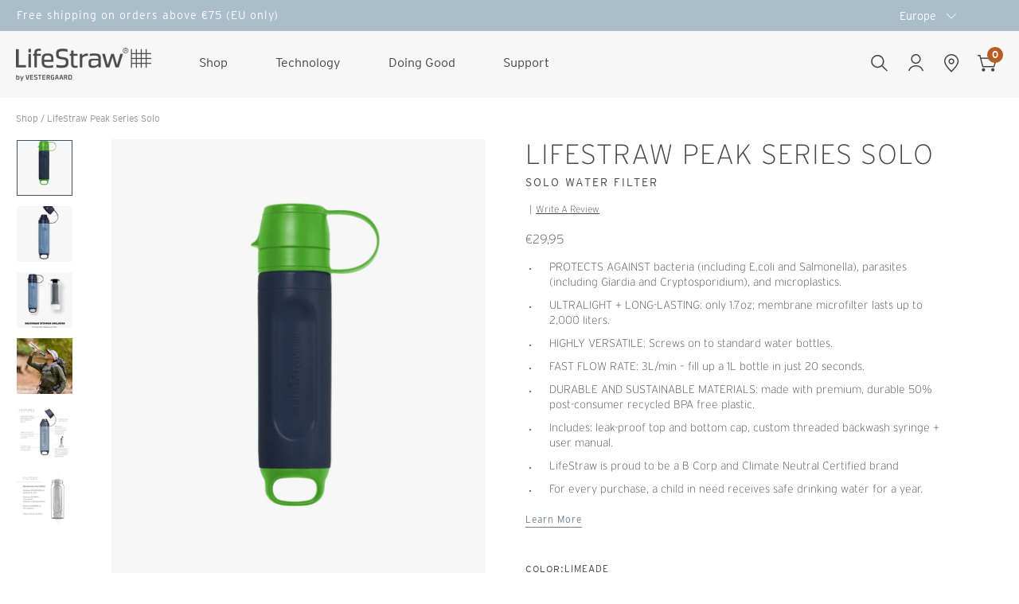

--- FILE ---
content_type: text/html; charset=utf-8
request_url: https://eu.lifestraw.com/collections/best-sellers/products/lifestraw-peak-solo
body_size: 68147
content:
<!doctype html>
<html class="no-js" lang="en">
  <head>
    <meta charset="utf-8">
    <meta http-equiv="X-UA-Compatible" content="IE=edge,chrome=1">
    <meta name="viewport" content="width=device-width, initial-scale=1, maximum-scale=1">
    <meta name="description" content="Official online store for LifeStraw Water Filters in Europe">

    <link rel="preconnect" href="https://cdn.shopify.com" crossorigin>
<link rel="preconnect" href="https://fonts.shopify.com" crossorigin>
<link rel="preconnect" href="https://monorail-edge.shopifysvc.com"><link rel="canonical" href="https://eu.lifestraw.com/products/lifestraw-peak-solo"><link rel="shortcut icon" href="//eu.lifestraw.com/cdn/shop/files/Favicon_32x32.png?v=1656942603" type="image/png"><title>LifeStraw Peak Series – Solo personal water filter for hiking, camping, travel, survival and emergency preparedness.&ndash; LifeStraw Water Filters | Europe</title><meta name="description" content="Peak Solo: Revolutionary personal water filter. Best-in-class flow rate at minimal weight. Modular design for versatile backcountry use."><!-- No-Index Pages -->



    <!-- /snippets/social-meta-tags.liquid -->




<meta property="og:site_name" content="LifeStraw Water Filters | Europe">
<meta property="og:url" content="https://eu.lifestraw.com/products/lifestraw-peak-solo">
<meta property="og:title" content="LifeStraw Peak Series Solo">
<meta property="og:type" content="product">
<meta property="og:description" content="Peak Solo: Revolutionary personal water filter. Best-in-class flow rate at minimal weight. Modular design for versatile backcountry use.">

  <meta property="og:price:amount" content="29,95">
  <meta property="og:price:currency" content="EUR">

<meta property="og:image" content="http://eu.lifestraw.com/cdn/shop/files/LifeStrawSolo01_2c1e6f5e-347e-46b3-ad07-85a7300d3f10_1200x1200.jpg?v=1750379308"><meta property="og:image" content="http://eu.lifestraw.com/cdn/shop/files/Solo_Syringe_Included_4x5_659ea9fb-9e3d-492f-aad2-ab27518be6f0_1200x1200.jpg?v=1750379308"><meta property="og:image" content="http://eu.lifestraw.com/cdn/shop/files/LifeStrawSolohero_777b0f46-8d46-4d7c-93ad-1007b2f336ce_1200x1200.jpg?v=1750379308">
<meta property="og:image:secure_url" content="https://eu.lifestraw.com/cdn/shop/files/LifeStrawSolo01_2c1e6f5e-347e-46b3-ad07-85a7300d3f10_1200x1200.jpg?v=1750379308"><meta property="og:image:secure_url" content="https://eu.lifestraw.com/cdn/shop/files/Solo_Syringe_Included_4x5_659ea9fb-9e3d-492f-aad2-ab27518be6f0_1200x1200.jpg?v=1750379308"><meta property="og:image:secure_url" content="https://eu.lifestraw.com/cdn/shop/files/LifeStrawSolohero_777b0f46-8d46-4d7c-93ad-1007b2f336ce_1200x1200.jpg?v=1750379308">


  <meta name="twitter:site" content="@lifestraw">

<meta name="twitter:card" content="summary_large_image">
<meta name="twitter:title" content="LifeStraw Peak Series Solo">
<meta name="twitter:description" content="Peak Solo: Revolutionary personal water filter. Best-in-class flow rate at minimal weight. Modular design for versatile backcountry use.">
    <!-- Vendor Scripts -->
<script src="//eu.lifestraw.com/cdn/shop/t/25/assets/_sm-theme-vendor.min.js?v=118054553291122607541750372056" type="text/javascript"></script>
<!-- Initialise Cart.js once the page has loaded -->
<!--[if gt IE 8]> <!-- -->
<script src="//eu.lifestraw.com/cdn/shop/t/25/assets/rivets-cart.min.js?v=71148455348259262541750372056" type="text/javascript"></script>
<script type="text/javascript">
  CartJS.init({"note":null,"attributes":{},"original_total_price":0,"total_price":0,"total_discount":0,"total_weight":0.0,"item_count":0,"items":[],"requires_shipping":false,"currency":"EUR","items_subtotal_price":0,"cart_level_discount_applications":[],"checkout_charge_amount":0}, {
    "debug": true
  });
</script>
<!-- PDP Page Variant Selection BEGINS -->

<script src="//eu.lifestraw.com/cdn/shopifycloud/storefront/assets/themes_support/option_selection-b017cd28.js" type="text/javascript"></script>

<!-- Custom Styles -->
<link href="//eu.lifestraw.com/cdn/shop/t/25/assets/_sm-global.css?v=17096298261582368701750372056" rel="stylesheet" type="text/css" media="all" />
<link href="//eu.lifestraw.com/cdn/shop/t/25/assets/_sm-style-1.css?v=53280513205030275121750372056" rel="stylesheet" type="text/css" media="all" />
<link href="//eu.lifestraw.com/cdn/shop/t/25/assets/_sm-style-2.css?v=47989567497226852981750372056" rel="stylesheet" type="text/css" media="all" />
<link href="//eu.lifestraw.com/cdn/shop/t/25/assets/_sm-style.css?v=126046192260494990951750372056" rel="stylesheet" type="text/css" media="all" />
<!-- Slick Slider -->
<script src="//eu.lifestraw.com/cdn/shop/t/25/assets/slick.min.js?v=23920820249215795021750372056" type="text/javascript"></script>
<!-- Lightgallery -->
<script rel="preload" src="https://cdn.jsdelivr.net/picturefill/2.3.1/picturefill.min.js"></script>
<script rel="preload" src="https://cdn.rawgit.com/sachinchoolur/lightgallery.js/master/dist/js/lightgallery.js"></script>
<script rel="preload" src="https://cdn.rawgit.com/sachinchoolur/lg-pager.js/master/dist/lg-pager.js"></script>
<script rel="preload" src="https://cdn.rawgit.com/sachinchoolur/lg-zoom.js/master/dist/lg-zoom.js"></script>
<script src="//eu.lifestraw.com/cdn/shop/t/25/assets/lg-thumbnail.js?v=125747354054791495601750372056" type="text/javascript"></script>
<!-- Custom Scripts -->
<script src="//eu.lifestraw.com/cdn/shop/t/25/assets/_sm-theme.js?v=141547119367908633521757690099" type="text/javascript"></script>
<!-- lazysizes Script-->
<script src="//eu.lifestraw.com/cdn/shop/t/25/assets/lazysizes.min.js?v=60606839967147476851750372056" type="text/javascript"></script>
<script rel="preload" src="//eu.lifestraw.com/cdn/shop/t/25/assets/theme.js?v=109322431425890834481750372056" defer="defer"></script>

<!-- Vendor Styles-->
<link href="//eu.lifestraw.com/cdn/shop/t/25/assets/_sm-style-vendor.css?v=149427344665922698891750372056" rel="stylesheet" type="text/css" media="all" />
<!-- Lity CSS -->
<link href="//eu.lifestraw.com/cdn/shop/t/25/assets/lity.css?v=79789045103631706831750372056" rel="stylesheet" type="text/css" media="all" />
<!-- Lightgallery CSS -->
<link href="//eu.lifestraw.com/cdn/shop/t/25/assets/lightgallery.css?v=155903058106056793711750372056" rel="stylesheet" type="text/css" media="all" />
<!-- For customer templates only -->


    <script>window.performance && window.performance.mark && window.performance.mark('shopify.content_for_header.start');</script><meta id="shopify-digital-wallet" name="shopify-digital-wallet" content="/32012730501/digital_wallets/dialog">
<meta name="shopify-checkout-api-token" content="5d82454ff8eda1615c0af3035a2a743d">
<meta id="in-context-paypal-metadata" data-shop-id="32012730501" data-venmo-supported="false" data-environment="production" data-locale="en_US" data-paypal-v4="true" data-currency="EUR">
<link rel="alternate" hreflang="x-default" href="https://eu.lifestraw.com/products/lifestraw-peak-solo">
<link rel="alternate" hreflang="en-AT" href="https://eu.lifestraw.com/en-de/products/lifestraw-peak-solo">
<link rel="alternate" hreflang="de-AT" href="https://eu.lifestraw.com/de-de/products/lifestraw-peak-solo">
<link rel="alternate" hreflang="en-DE" href="https://eu.lifestraw.com/en-de/products/lifestraw-peak-solo">
<link rel="alternate" hreflang="de-DE" href="https://eu.lifestraw.com/de-de/products/lifestraw-peak-solo">
<link rel="alternate" hreflang="en-FR" href="https://eu.lifestraw.com/products/lifestraw-peak-solo">
<link rel="alternate" hreflang="fr-FR" href="https://eu.lifestraw.com/fr/products/lifestraw-peak-solo">
<link rel="alternate" type="application/json+oembed" href="https://eu.lifestraw.com/products/lifestraw-peak-solo.oembed">
<script async="async" src="/checkouts/internal/preloads.js?locale=en-FR"></script>
<link rel="preconnect" href="https://shop.app" crossorigin="anonymous">
<script async="async" src="https://shop.app/checkouts/internal/preloads.js?locale=en-FR&shop_id=32012730501" crossorigin="anonymous"></script>
<script id="apple-pay-shop-capabilities" type="application/json">{"shopId":32012730501,"countryCode":"US","currencyCode":"EUR","merchantCapabilities":["supports3DS"],"merchantId":"gid:\/\/shopify\/Shop\/32012730501","merchantName":"LifeStraw Water Filters | Europe","requiredBillingContactFields":["postalAddress","email","phone"],"requiredShippingContactFields":["postalAddress","email","phone"],"shippingType":"shipping","supportedNetworks":["visa","masterCard","amex","discover","elo","jcb"],"total":{"type":"pending","label":"LifeStraw Water Filters | Europe","amount":"1.00"},"shopifyPaymentsEnabled":true,"supportsSubscriptions":true}</script>
<script id="shopify-features" type="application/json">{"accessToken":"5d82454ff8eda1615c0af3035a2a743d","betas":["rich-media-storefront-analytics"],"domain":"eu.lifestraw.com","predictiveSearch":true,"shopId":32012730501,"locale":"en"}</script>
<script>var Shopify = Shopify || {};
Shopify.shop = "lifestraw-water-filters-europe.myshopify.com";
Shopify.locale = "en";
Shopify.currency = {"active":"EUR","rate":"1.0"};
Shopify.country = "FR";
Shopify.theme = {"name":"20-06-25 Schema Markup","id":150472786146,"schema_name":"Godzilla","schema_version":"1.0.0","theme_store_id":null,"role":"main"};
Shopify.theme.handle = "null";
Shopify.theme.style = {"id":null,"handle":null};
Shopify.cdnHost = "eu.lifestraw.com/cdn";
Shopify.routes = Shopify.routes || {};
Shopify.routes.root = "/";</script>
<script type="module">!function(o){(o.Shopify=o.Shopify||{}).modules=!0}(window);</script>
<script>!function(o){function n(){var o=[];function n(){o.push(Array.prototype.slice.apply(arguments))}return n.q=o,n}var t=o.Shopify=o.Shopify||{};t.loadFeatures=n(),t.autoloadFeatures=n()}(window);</script>
<script>
  window.ShopifyPay = window.ShopifyPay || {};
  window.ShopifyPay.apiHost = "shop.app\/pay";
  window.ShopifyPay.redirectState = null;
</script>
<script id="shop-js-analytics" type="application/json">{"pageType":"product"}</script>
<script defer="defer" async type="module" src="//eu.lifestraw.com/cdn/shopifycloud/shop-js/modules/v2/client.init-shop-cart-sync_dlpDe4U9.en.esm.js"></script>
<script defer="defer" async type="module" src="//eu.lifestraw.com/cdn/shopifycloud/shop-js/modules/v2/chunk.common_FunKbpTJ.esm.js"></script>
<script type="module">
  await import("//eu.lifestraw.com/cdn/shopifycloud/shop-js/modules/v2/client.init-shop-cart-sync_dlpDe4U9.en.esm.js");
await import("//eu.lifestraw.com/cdn/shopifycloud/shop-js/modules/v2/chunk.common_FunKbpTJ.esm.js");

  window.Shopify.SignInWithShop?.initShopCartSync?.({"fedCMEnabled":true,"windoidEnabled":true});

</script>
<script>
  window.Shopify = window.Shopify || {};
  if (!window.Shopify.featureAssets) window.Shopify.featureAssets = {};
  window.Shopify.featureAssets['shop-js'] = {"shop-cart-sync":["modules/v2/client.shop-cart-sync_DIWHqfTk.en.esm.js","modules/v2/chunk.common_FunKbpTJ.esm.js"],"init-fed-cm":["modules/v2/client.init-fed-cm_CmNkGb1A.en.esm.js","modules/v2/chunk.common_FunKbpTJ.esm.js"],"shop-button":["modules/v2/client.shop-button_Dpfxl9vG.en.esm.js","modules/v2/chunk.common_FunKbpTJ.esm.js"],"shop-cash-offers":["modules/v2/client.shop-cash-offers_CtPYbIPM.en.esm.js","modules/v2/chunk.common_FunKbpTJ.esm.js","modules/v2/chunk.modal_n1zSoh3t.esm.js"],"init-windoid":["modules/v2/client.init-windoid_V_O5I0mt.en.esm.js","modules/v2/chunk.common_FunKbpTJ.esm.js"],"shop-toast-manager":["modules/v2/client.shop-toast-manager_p8J9W8kY.en.esm.js","modules/v2/chunk.common_FunKbpTJ.esm.js"],"init-shop-email-lookup-coordinator":["modules/v2/client.init-shop-email-lookup-coordinator_DUdFDmvK.en.esm.js","modules/v2/chunk.common_FunKbpTJ.esm.js"],"init-shop-cart-sync":["modules/v2/client.init-shop-cart-sync_dlpDe4U9.en.esm.js","modules/v2/chunk.common_FunKbpTJ.esm.js"],"pay-button":["modules/v2/client.pay-button_x_P2fRzB.en.esm.js","modules/v2/chunk.common_FunKbpTJ.esm.js"],"shop-login-button":["modules/v2/client.shop-login-button_C3-NmE42.en.esm.js","modules/v2/chunk.common_FunKbpTJ.esm.js","modules/v2/chunk.modal_n1zSoh3t.esm.js"],"avatar":["modules/v2/client.avatar_BTnouDA3.en.esm.js"],"init-shop-for-new-customer-accounts":["modules/v2/client.init-shop-for-new-customer-accounts_aeWumpsw.en.esm.js","modules/v2/client.shop-login-button_C3-NmE42.en.esm.js","modules/v2/chunk.common_FunKbpTJ.esm.js","modules/v2/chunk.modal_n1zSoh3t.esm.js"],"init-customer-accounts-sign-up":["modules/v2/client.init-customer-accounts-sign-up_CRLhpYdY.en.esm.js","modules/v2/client.shop-login-button_C3-NmE42.en.esm.js","modules/v2/chunk.common_FunKbpTJ.esm.js","modules/v2/chunk.modal_n1zSoh3t.esm.js"],"checkout-modal":["modules/v2/client.checkout-modal_EOl6FxyC.en.esm.js","modules/v2/chunk.common_FunKbpTJ.esm.js","modules/v2/chunk.modal_n1zSoh3t.esm.js"],"init-customer-accounts":["modules/v2/client.init-customer-accounts_BkuyBVsz.en.esm.js","modules/v2/client.shop-login-button_C3-NmE42.en.esm.js","modules/v2/chunk.common_FunKbpTJ.esm.js","modules/v2/chunk.modal_n1zSoh3t.esm.js"],"shop-follow-button":["modules/v2/client.shop-follow-button_DDNA7Aw9.en.esm.js","modules/v2/chunk.common_FunKbpTJ.esm.js","modules/v2/chunk.modal_n1zSoh3t.esm.js"],"lead-capture":["modules/v2/client.lead-capture_LZVhB0lN.en.esm.js","modules/v2/chunk.common_FunKbpTJ.esm.js","modules/v2/chunk.modal_n1zSoh3t.esm.js"],"shop-login":["modules/v2/client.shop-login_D4d_T_FR.en.esm.js","modules/v2/chunk.common_FunKbpTJ.esm.js","modules/v2/chunk.modal_n1zSoh3t.esm.js"],"payment-terms":["modules/v2/client.payment-terms_g-geHK5T.en.esm.js","modules/v2/chunk.common_FunKbpTJ.esm.js","modules/v2/chunk.modal_n1zSoh3t.esm.js"]};
</script>
<script>(function() {
  var isLoaded = false;
  function asyncLoad() {
    if (isLoaded) return;
    isLoaded = true;
    var urls = ["https:\/\/loox.io\/widget\/NJbkpfRovY\/loox.1603462046834.js?shop=lifestraw-water-filters-europe.myshopify.com","https:\/\/gdprcdn.b-cdn.net\/js\/gdpr_cookie_consent.min.js?shop=lifestraw-water-filters-europe.myshopify.com","\/\/www.powr.io\/powr.js?powr-token=lifestraw-water-filters-europe.myshopify.com\u0026external-type=shopify\u0026shop=lifestraw-water-filters-europe.myshopify.com"];
    for (var i = 0; i < urls.length; i++) {
      var s = document.createElement('script');
      s.type = 'text/javascript';
      s.async = true;
      s.src = urls[i];
      var x = document.getElementsByTagName('script')[0];
      x.parentNode.insertBefore(s, x);
    }
  };
  if(window.attachEvent) {
    window.attachEvent('onload', asyncLoad);
  } else {
    window.addEventListener('load', asyncLoad, false);
  }
})();</script>
<script id="__st">var __st={"a":32012730501,"offset":3600,"reqid":"618a1c95-0dc0-4f1a-a012-b785d1762812-1765507563","pageurl":"eu.lifestraw.com\/collections\/best-sellers\/products\/lifestraw-peak-solo","u":"829f0dc09c49","p":"product","rtyp":"product","rid":8106669506786};</script>
<script>window.ShopifyPaypalV4VisibilityTracking = true;</script>
<script id="captcha-bootstrap">!function(){'use strict';const t='contact',e='account',n='new_comment',o=[[t,t],['blogs',n],['comments',n],[t,'customer']],c=[[e,'customer_login'],[e,'guest_login'],[e,'recover_customer_password'],[e,'create_customer']],r=t=>t.map((([t,e])=>`form[action*='/${t}']:not([data-nocaptcha='true']) input[name='form_type'][value='${e}']`)).join(','),a=t=>()=>t?[...document.querySelectorAll(t)].map((t=>t.form)):[];function s(){const t=[...o],e=r(t);return a(e)}const i='password',u='form_key',d=['recaptcha-v3-token','g-recaptcha-response','h-captcha-response',i],f=()=>{try{return window.sessionStorage}catch{return}},m='__shopify_v',_=t=>t.elements[u];function p(t,e,n=!1){try{const o=window.sessionStorage,c=JSON.parse(o.getItem(e)),{data:r}=function(t){const{data:e,action:n}=t;return t[m]||n?{data:e,action:n}:{data:t,action:n}}(c);for(const[e,n]of Object.entries(r))t.elements[e]&&(t.elements[e].value=n);n&&o.removeItem(e)}catch(o){console.error('form repopulation failed',{error:o})}}const l='form_type',E='cptcha';function T(t){t.dataset[E]=!0}const w=window,h=w.document,L='Shopify',v='ce_forms',y='captcha';let A=!1;((t,e)=>{const n=(g='f06e6c50-85a8-45c8-87d0-21a2b65856fe',I='https://cdn.shopify.com/shopifycloud/storefront-forms-hcaptcha/ce_storefront_forms_captcha_hcaptcha.v1.5.2.iife.js',D={infoText:'Protected by hCaptcha',privacyText:'Privacy',termsText:'Terms'},(t,e,n)=>{const o=w[L][v],c=o.bindForm;if(c)return c(t,g,e,D).then(n);var r;o.q.push([[t,g,e,D],n]),r=I,A||(h.body.append(Object.assign(h.createElement('script'),{id:'captcha-provider',async:!0,src:r})),A=!0)});var g,I,D;w[L]=w[L]||{},w[L][v]=w[L][v]||{},w[L][v].q=[],w[L][y]=w[L][y]||{},w[L][y].protect=function(t,e){n(t,void 0,e),T(t)},Object.freeze(w[L][y]),function(t,e,n,w,h,L){const[v,y,A,g]=function(t,e,n){const i=e?o:[],u=t?c:[],d=[...i,...u],f=r(d),m=r(i),_=r(d.filter((([t,e])=>n.includes(e))));return[a(f),a(m),a(_),s()]}(w,h,L),I=t=>{const e=t.target;return e instanceof HTMLFormElement?e:e&&e.form},D=t=>v().includes(t);t.addEventListener('submit',(t=>{const e=I(t);if(!e)return;const n=D(e)&&!e.dataset.hcaptchaBound&&!e.dataset.recaptchaBound,o=_(e),c=g().includes(e)&&(!o||!o.value);(n||c)&&t.preventDefault(),c&&!n&&(function(t){try{if(!f())return;!function(t){const e=f();if(!e)return;const n=_(t);if(!n)return;const o=n.value;o&&e.removeItem(o)}(t);const e=Array.from(Array(32),(()=>Math.random().toString(36)[2])).join('');!function(t,e){_(t)||t.append(Object.assign(document.createElement('input'),{type:'hidden',name:u})),t.elements[u].value=e}(t,e),function(t,e){const n=f();if(!n)return;const o=[...t.querySelectorAll(`input[type='${i}']`)].map((({name:t})=>t)),c=[...d,...o],r={};for(const[a,s]of new FormData(t).entries())c.includes(a)||(r[a]=s);n.setItem(e,JSON.stringify({[m]:1,action:t.action,data:r}))}(t,e)}catch(e){console.error('failed to persist form',e)}}(e),e.submit())}));const S=(t,e)=>{t&&!t.dataset[E]&&(n(t,e.some((e=>e===t))),T(t))};for(const o of['focusin','change'])t.addEventListener(o,(t=>{const e=I(t);D(e)&&S(e,y())}));const B=e.get('form_key'),M=e.get(l),P=B&&M;t.addEventListener('DOMContentLoaded',(()=>{const t=y();if(P)for(const e of t)e.elements[l].value===M&&p(e,B);[...new Set([...A(),...v().filter((t=>'true'===t.dataset.shopifyCaptcha))])].forEach((e=>S(e,t)))}))}(h,new URLSearchParams(w.location.search),n,t,e,['guest_login'])})(!0,!1)}();</script>
<script integrity="sha256-52AcMU7V7pcBOXWImdc/TAGTFKeNjmkeM1Pvks/DTgc=" data-source-attribution="shopify.loadfeatures" defer="defer" src="//eu.lifestraw.com/cdn/shopifycloud/storefront/assets/storefront/load_feature-81c60534.js" crossorigin="anonymous"></script>
<script crossorigin="anonymous" defer="defer" src="//eu.lifestraw.com/cdn/shopifycloud/storefront/assets/shopify_pay/storefront-65b4c6d7.js?v=20250812"></script>
<script data-source-attribution="shopify.dynamic_checkout.dynamic.init">var Shopify=Shopify||{};Shopify.PaymentButton=Shopify.PaymentButton||{isStorefrontPortableWallets:!0,init:function(){window.Shopify.PaymentButton.init=function(){};var t=document.createElement("script");t.src="https://eu.lifestraw.com/cdn/shopifycloud/portable-wallets/latest/portable-wallets.en.js",t.type="module",document.head.appendChild(t)}};
</script>
<script data-source-attribution="shopify.dynamic_checkout.buyer_consent">
  function portableWalletsHideBuyerConsent(e){var t=document.getElementById("shopify-buyer-consent"),n=document.getElementById("shopify-subscription-policy-button");t&&n&&(t.classList.add("hidden"),t.setAttribute("aria-hidden","true"),n.removeEventListener("click",e))}function portableWalletsShowBuyerConsent(e){var t=document.getElementById("shopify-buyer-consent"),n=document.getElementById("shopify-subscription-policy-button");t&&n&&(t.classList.remove("hidden"),t.removeAttribute("aria-hidden"),n.addEventListener("click",e))}window.Shopify?.PaymentButton&&(window.Shopify.PaymentButton.hideBuyerConsent=portableWalletsHideBuyerConsent,window.Shopify.PaymentButton.showBuyerConsent=portableWalletsShowBuyerConsent);
</script>
<script>
  function portableWalletsCleanup(e){e&&e.src&&console.error("Failed to load portable wallets script "+e.src);var t=document.querySelectorAll("shopify-accelerated-checkout .shopify-payment-button__skeleton, shopify-accelerated-checkout-cart .wallet-cart-button__skeleton"),e=document.getElementById("shopify-buyer-consent");for(let e=0;e<t.length;e++)t[e].remove();e&&e.remove()}function portableWalletsNotLoadedAsModule(e){e instanceof ErrorEvent&&"string"==typeof e.message&&e.message.includes("import.meta")&&"string"==typeof e.filename&&e.filename.includes("portable-wallets")&&(window.removeEventListener("error",portableWalletsNotLoadedAsModule),window.Shopify.PaymentButton.failedToLoad=e,"loading"===document.readyState?document.addEventListener("DOMContentLoaded",window.Shopify.PaymentButton.init):window.Shopify.PaymentButton.init())}window.addEventListener("error",portableWalletsNotLoadedAsModule);
</script>

<script type="module" src="https://eu.lifestraw.com/cdn/shopifycloud/portable-wallets/latest/portable-wallets.en.js" onError="portableWalletsCleanup(this)" crossorigin="anonymous"></script>
<script nomodule>
  document.addEventListener("DOMContentLoaded", portableWalletsCleanup);
</script>

<link id="shopify-accelerated-checkout-styles" rel="stylesheet" media="screen" href="https://eu.lifestraw.com/cdn/shopifycloud/portable-wallets/latest/accelerated-checkout-backwards-compat.css" crossorigin="anonymous">
<style id="shopify-accelerated-checkout-cart">
        #shopify-buyer-consent {
  margin-top: 1em;
  display: inline-block;
  width: 100%;
}

#shopify-buyer-consent.hidden {
  display: none;
}

#shopify-subscription-policy-button {
  background: none;
  border: none;
  padding: 0;
  text-decoration: underline;
  font-size: inherit;
  cursor: pointer;
}

#shopify-subscription-policy-button::before {
  box-shadow: none;
}

      </style>

<script>window.performance && window.performance.mark && window.performance.mark('shopify.content_for_header.end');</script>

    <script type="text/javascript" src="//eu.lifestraw.com/cdn/shop/t/25/assets/region-redirect.js?v=5526915150340648561750372056" async></script>

    <!-- begin-boost-pfs-filter-css -->
    <link rel="preload stylesheet" href="//eu.lifestraw.com/cdn/shop/t/25/assets/boost-pfs-instant-search.css?v=180608188746375969661750372056" as="style"><link href="//eu.lifestraw.com/cdn/shop/t/25/assets/boost-pfs-custom.css?v=25853978553608185601750372056" rel="stylesheet" type="text/css" media="all" />

    <!-- end-boost-pfs-filter-css -->

    <script>var loox_global_hash = '1765222044545';</script><style>.loox-reviews-default { max-width: 1200px; margin: 0 auto; }.loox-rating .loox-icon { color:#9dadbd; }
:root { --lxs-rating-icon-color: #9dadbd; }</style>

    <!-- Global site tag (gtag.js) - Google Ads: 10951764130 -->
    <script async src="https://www.googletagmanager.com/gtag/js?id=AW-10951764130"></script>
    <script>
      window.dataLayer = window.dataLayer || [];
      function gtag(){dataLayer.push(arguments);}
      gtag('js', new Date());

      gtag('config', 'AW-10951764130');
    </script>
    <meta name="google-site-verification" content="VSYmWnTNk4AXnJ6nDIzbLJHDmjur8B-CI0K9eFCWC5Y">

    <!-- Google Tag Manager -->
    <script>
      (function(w,d,s,l,i){w[l]=w[l]||[];w[l].push({'gtm.start':
      new Date().getTime(),event:'gtm.js'});var f=d.getElementsByTagName(s)[0],
      j=d.createElement(s),dl=l!='dataLayer'?'&l='+l:'';j.async=true;j.src=
      'https://www.googletagmanager.com/gtm.js?id='+i+dl;f.parentNode.insertBefore(j,f);
      })(window,document,'script','dataLayer','GTM-KSG8PLN');
    </script>
    <!-- End Google Tag Manager -->

    
  <!-- BEGIN app block: shopify://apps/consentmo-gdpr/blocks/gdpr_cookie_consent/4fbe573f-a377-4fea-9801-3ee0858cae41 -->


<!-- END app block --><!-- BEGIN app block: shopify://apps/simprosys-google-shopping-feed/blocks/core_settings_block/1f0b859e-9fa6-4007-97e8-4513aff5ff3b --><!-- BEGIN: GSF App Core Tags & Scripts by Simprosys Google Shopping Feed -->









<!-- END: GSF App Core Tags & Scripts by Simprosys Google Shopping Feed -->
<!-- END app block --><!-- BEGIN app block: shopify://apps/klaviyo-email-marketing-sms/blocks/klaviyo-onsite-embed/2632fe16-c075-4321-a88b-50b567f42507 -->












  <script async src="https://static.klaviyo.com/onsite/js/WPUMcA/klaviyo.js?company_id=WPUMcA"></script>
  <script>!function(){if(!window.klaviyo){window._klOnsite=window._klOnsite||[];try{window.klaviyo=new Proxy({},{get:function(n,i){return"push"===i?function(){var n;(n=window._klOnsite).push.apply(n,arguments)}:function(){for(var n=arguments.length,o=new Array(n),w=0;w<n;w++)o[w]=arguments[w];var t="function"==typeof o[o.length-1]?o.pop():void 0,e=new Promise((function(n){window._klOnsite.push([i].concat(o,[function(i){t&&t(i),n(i)}]))}));return e}}})}catch(n){window.klaviyo=window.klaviyo||[],window.klaviyo.push=function(){var n;(n=window._klOnsite).push.apply(n,arguments)}}}}();</script>

  
    <script id="viewed_product">
      if (item == null) {
        var _learnq = _learnq || [];

        var MetafieldReviews = null
        var MetafieldYotpoRating = null
        var MetafieldYotpoCount = null
        var MetafieldLooxRating = null
        var MetafieldLooxCount = null
        var okendoProduct = null
        var okendoProductReviewCount = null
        var okendoProductReviewAverageValue = null
        try {
          // The following fields are used for Customer Hub recently viewed in order to add reviews.
          // This information is not part of __kla_viewed. Instead, it is part of __kla_viewed_reviewed_items
          MetafieldReviews = {};
          MetafieldYotpoRating = "4.9"
          MetafieldYotpoCount = "124"
          MetafieldLooxRating = "5.0"
          MetafieldLooxCount = 4

          okendoProduct = null
          // If the okendo metafield is not legacy, it will error, which then requires the new json formatted data
          if (okendoProduct && 'error' in okendoProduct) {
            okendoProduct = null
          }
          okendoProductReviewCount = okendoProduct ? okendoProduct.reviewCount : null
          okendoProductReviewAverageValue = okendoProduct ? okendoProduct.reviewAverageValue : null
        } catch (error) {
          console.error('Error in Klaviyo onsite reviews tracking:', error);
        }

        var item = {
          Name: "LifeStraw Peak Series Solo",
          ProductID: 8106669506786,
          Categories: ["All Products","All water filters","Best Sellers","Emergency","Emergency Prep","Featured","Filters Bacteria, Parasites \u0026 Microplastics","Holiday Favorites","LifeStraw Peak Collection","Not on sale","Our Summer favorites","Outdoor","Shop all LifeStraw Products","Straw Filters","Summer Best Sellers"],
          ImageURL: "https://eu.lifestraw.com/cdn/shop/files/LifeStrawSolo01_2c1e6f5e-347e-46b3-ad07-85a7300d3f10_grande.jpg?v=1750379308",
          URL: "https://eu.lifestraw.com/products/lifestraw-peak-solo",
          Brand: "LifeStraw Water Filters EUROPE",
          Price: "€29,95",
          Value: "29,95",
          CompareAtPrice: "€0,00"
        };
        _learnq.push(['track', 'Viewed Product', item]);
        _learnq.push(['trackViewedItem', {
          Title: item.Name,
          ItemId: item.ProductID,
          Categories: item.Categories,
          ImageUrl: item.ImageURL,
          Url: item.URL,
          Metadata: {
            Brand: item.Brand,
            Price: item.Price,
            Value: item.Value,
            CompareAtPrice: item.CompareAtPrice
          },
          metafields:{
            reviews: MetafieldReviews,
            yotpo:{
              rating: MetafieldYotpoRating,
              count: MetafieldYotpoCount,
            },
            loox:{
              rating: MetafieldLooxRating,
              count: MetafieldLooxCount,
            },
            okendo: {
              rating: okendoProductReviewAverageValue,
              count: okendoProductReviewCount,
            }
          }
        }]);
      }
    </script>
  




  <script>
    window.klaviyoReviewsProductDesignMode = false
  </script>







<!-- END app block --><script src="https://cdn.shopify.com/extensions/019b0d94-85dd-73e8-8f36-d0d880bf6b5d/consentmo-gdpr-535/assets/consentmo_cookie_consent.js" type="text/javascript" defer="defer"></script>
<link href="https://monorail-edge.shopifysvc.com" rel="dns-prefetch">
<script>(function(){if ("sendBeacon" in navigator && "performance" in window) {try {var session_token_from_headers = performance.getEntriesByType('navigation')[0].serverTiming.find(x => x.name == '_s').description;} catch {var session_token_from_headers = undefined;}var session_cookie_matches = document.cookie.match(/_shopify_s=([^;]*)/);var session_token_from_cookie = session_cookie_matches && session_cookie_matches.length === 2 ? session_cookie_matches[1] : "";var session_token = session_token_from_headers || session_token_from_cookie || "";function handle_abandonment_event(e) {var entries = performance.getEntries().filter(function(entry) {return /monorail-edge.shopifysvc.com/.test(entry.name);});if (!window.abandonment_tracked && entries.length === 0) {window.abandonment_tracked = true;var currentMs = Date.now();var navigation_start = performance.timing.navigationStart;var payload = {shop_id: 32012730501,url: window.location.href,navigation_start,duration: currentMs - navigation_start,session_token,page_type: "product"};window.navigator.sendBeacon("https://monorail-edge.shopifysvc.com/v1/produce", JSON.stringify({schema_id: "online_store_buyer_site_abandonment/1.1",payload: payload,metadata: {event_created_at_ms: currentMs,event_sent_at_ms: currentMs}}));}}window.addEventListener('pagehide', handle_abandonment_event);}}());</script>
<script id="web-pixels-manager-setup">(function e(e,d,r,n,o){if(void 0===o&&(o={}),!Boolean(null===(a=null===(i=window.Shopify)||void 0===i?void 0:i.analytics)||void 0===a?void 0:a.replayQueue)){var i,a;window.Shopify=window.Shopify||{};var t=window.Shopify;t.analytics=t.analytics||{};var s=t.analytics;s.replayQueue=[],s.publish=function(e,d,r){return s.replayQueue.push([e,d,r]),!0};try{self.performance.mark("wpm:start")}catch(e){}var l=function(){var e={modern:/Edge?\/(1{2}[4-9]|1[2-9]\d|[2-9]\d{2}|\d{4,})\.\d+(\.\d+|)|Firefox\/(1{2}[4-9]|1[2-9]\d|[2-9]\d{2}|\d{4,})\.\d+(\.\d+|)|Chrom(ium|e)\/(9{2}|\d{3,})\.\d+(\.\d+|)|(Maci|X1{2}).+ Version\/(15\.\d+|(1[6-9]|[2-9]\d|\d{3,})\.\d+)([,.]\d+|)( \(\w+\)|)( Mobile\/\w+|) Safari\/|Chrome.+OPR\/(9{2}|\d{3,})\.\d+\.\d+|(CPU[ +]OS|iPhone[ +]OS|CPU[ +]iPhone|CPU IPhone OS|CPU iPad OS)[ +]+(15[._]\d+|(1[6-9]|[2-9]\d|\d{3,})[._]\d+)([._]\d+|)|Android:?[ /-](13[3-9]|1[4-9]\d|[2-9]\d{2}|\d{4,})(\.\d+|)(\.\d+|)|Android.+Firefox\/(13[5-9]|1[4-9]\d|[2-9]\d{2}|\d{4,})\.\d+(\.\d+|)|Android.+Chrom(ium|e)\/(13[3-9]|1[4-9]\d|[2-9]\d{2}|\d{4,})\.\d+(\.\d+|)|SamsungBrowser\/([2-9]\d|\d{3,})\.\d+/,legacy:/Edge?\/(1[6-9]|[2-9]\d|\d{3,})\.\d+(\.\d+|)|Firefox\/(5[4-9]|[6-9]\d|\d{3,})\.\d+(\.\d+|)|Chrom(ium|e)\/(5[1-9]|[6-9]\d|\d{3,})\.\d+(\.\d+|)([\d.]+$|.*Safari\/(?![\d.]+ Edge\/[\d.]+$))|(Maci|X1{2}).+ Version\/(10\.\d+|(1[1-9]|[2-9]\d|\d{3,})\.\d+)([,.]\d+|)( \(\w+\)|)( Mobile\/\w+|) Safari\/|Chrome.+OPR\/(3[89]|[4-9]\d|\d{3,})\.\d+\.\d+|(CPU[ +]OS|iPhone[ +]OS|CPU[ +]iPhone|CPU IPhone OS|CPU iPad OS)[ +]+(10[._]\d+|(1[1-9]|[2-9]\d|\d{3,})[._]\d+)([._]\d+|)|Android:?[ /-](13[3-9]|1[4-9]\d|[2-9]\d{2}|\d{4,})(\.\d+|)(\.\d+|)|Mobile Safari.+OPR\/([89]\d|\d{3,})\.\d+\.\d+|Android.+Firefox\/(13[5-9]|1[4-9]\d|[2-9]\d{2}|\d{4,})\.\d+(\.\d+|)|Android.+Chrom(ium|e)\/(13[3-9]|1[4-9]\d|[2-9]\d{2}|\d{4,})\.\d+(\.\d+|)|Android.+(UC? ?Browser|UCWEB|U3)[ /]?(15\.([5-9]|\d{2,})|(1[6-9]|[2-9]\d|\d{3,})\.\d+)\.\d+|SamsungBrowser\/(5\.\d+|([6-9]|\d{2,})\.\d+)|Android.+MQ{2}Browser\/(14(\.(9|\d{2,})|)|(1[5-9]|[2-9]\d|\d{3,})(\.\d+|))(\.\d+|)|K[Aa][Ii]OS\/(3\.\d+|([4-9]|\d{2,})\.\d+)(\.\d+|)/},d=e.modern,r=e.legacy,n=navigator.userAgent;return n.match(d)?"modern":n.match(r)?"legacy":"unknown"}(),u="modern"===l?"modern":"legacy",c=(null!=n?n:{modern:"",legacy:""})[u],f=function(e){return[e.baseUrl,"/wpm","/b",e.hashVersion,"modern"===e.buildTarget?"m":"l",".js"].join("")}({baseUrl:d,hashVersion:r,buildTarget:u}),m=function(e){var d=e.version,r=e.bundleTarget,n=e.surface,o=e.pageUrl,i=e.monorailEndpoint;return{emit:function(e){var a=e.status,t=e.errorMsg,s=(new Date).getTime(),l=JSON.stringify({metadata:{event_sent_at_ms:s},events:[{schema_id:"web_pixels_manager_load/3.1",payload:{version:d,bundle_target:r,page_url:o,status:a,surface:n,error_msg:t},metadata:{event_created_at_ms:s}}]});if(!i)return console&&console.warn&&console.warn("[Web Pixels Manager] No Monorail endpoint provided, skipping logging."),!1;try{return self.navigator.sendBeacon.bind(self.navigator)(i,l)}catch(e){}var u=new XMLHttpRequest;try{return u.open("POST",i,!0),u.setRequestHeader("Content-Type","text/plain"),u.send(l),!0}catch(e){return console&&console.warn&&console.warn("[Web Pixels Manager] Got an unhandled error while logging to Monorail."),!1}}}}({version:r,bundleTarget:l,surface:e.surface,pageUrl:self.location.href,monorailEndpoint:e.monorailEndpoint});try{o.browserTarget=l,function(e){var d=e.src,r=e.async,n=void 0===r||r,o=e.onload,i=e.onerror,a=e.sri,t=e.scriptDataAttributes,s=void 0===t?{}:t,l=document.createElement("script"),u=document.querySelector("head"),c=document.querySelector("body");if(l.async=n,l.src=d,a&&(l.integrity=a,l.crossOrigin="anonymous"),s)for(var f in s)if(Object.prototype.hasOwnProperty.call(s,f))try{l.dataset[f]=s[f]}catch(e){}if(o&&l.addEventListener("load",o),i&&l.addEventListener("error",i),u)u.appendChild(l);else{if(!c)throw new Error("Did not find a head or body element to append the script");c.appendChild(l)}}({src:f,async:!0,onload:function(){if(!function(){var e,d;return Boolean(null===(d=null===(e=window.Shopify)||void 0===e?void 0:e.analytics)||void 0===d?void 0:d.initialized)}()){var d=window.webPixelsManager.init(e)||void 0;if(d){var r=window.Shopify.analytics;r.replayQueue.forEach((function(e){var r=e[0],n=e[1],o=e[2];d.publishCustomEvent(r,n,o)})),r.replayQueue=[],r.publish=d.publishCustomEvent,r.visitor=d.visitor,r.initialized=!0}}},onerror:function(){return m.emit({status:"failed",errorMsg:"".concat(f," has failed to load")})},sri:function(e){var d=/^sha384-[A-Za-z0-9+/=]+$/;return"string"==typeof e&&d.test(e)}(c)?c:"",scriptDataAttributes:o}),m.emit({status:"loading"})}catch(e){m.emit({status:"failed",errorMsg:(null==e?void 0:e.message)||"Unknown error"})}}})({shopId: 32012730501,storefrontBaseUrl: "https://eu.lifestraw.com",extensionsBaseUrl: "https://extensions.shopifycdn.com/cdn/shopifycloud/web-pixels-manager",monorailEndpoint: "https://monorail-edge.shopifysvc.com/unstable/produce_batch",surface: "storefront-renderer",enabledBetaFlags: ["2dca8a86"],webPixelsConfigList: [{"id":"1234436322","configuration":"{\"account_ID\":\"164096\",\"google_analytics_tracking_tag\":\"1\",\"measurement_id\":\"2\",\"api_secret\":\"3\",\"shop_settings\":\"{\\\"custom_pixel_script\\\":\\\"https:\\\\\\\/\\\\\\\/storage.googleapis.com\\\\\\\/gsf-scripts\\\\\\\/custom-pixels\\\\\\\/lifestraw-water-filters-europe.js\\\"}\"}","eventPayloadVersion":"v1","runtimeContext":"LAX","scriptVersion":"c6b888297782ed4a1cba19cda43d6625","type":"APP","apiClientId":1558137,"privacyPurposes":[],"dataSharingAdjustments":{"protectedCustomerApprovalScopes":["read_customer_address","read_customer_email","read_customer_name","read_customer_personal_data","read_customer_phone"]}},{"id":"96436450","eventPayloadVersion":"1","runtimeContext":"LAX","scriptVersion":"1","type":"CUSTOM","privacyPurposes":["ANALYTICS","MARKETING","SALE_OF_DATA"],"name":"Sympros"},{"id":"shopify-app-pixel","configuration":"{}","eventPayloadVersion":"v1","runtimeContext":"STRICT","scriptVersion":"0450","apiClientId":"shopify-pixel","type":"APP","privacyPurposes":["ANALYTICS","MARKETING"]},{"id":"shopify-custom-pixel","eventPayloadVersion":"v1","runtimeContext":"LAX","scriptVersion":"0450","apiClientId":"shopify-pixel","type":"CUSTOM","privacyPurposes":["ANALYTICS","MARKETING"]}],isMerchantRequest: false,initData: {"shop":{"name":"LifeStraw Water Filters | Europe","paymentSettings":{"currencyCode":"EUR"},"myshopifyDomain":"lifestraw-water-filters-europe.myshopify.com","countryCode":"US","storefrontUrl":"https:\/\/eu.lifestraw.com"},"customer":null,"cart":null,"checkout":null,"productVariants":[{"price":{"amount":29.95,"currencyCode":"EUR"},"product":{"title":"LifeStraw Peak Series Solo","vendor":"LifeStraw Water Filters EUROPE","id":"8106669506786","untranslatedTitle":"LifeStraw Peak Series Solo","url":"\/products\/lifestraw-peak-solo","type":"Straw"},"id":"46642990448866","image":{"src":"\/\/eu.lifestraw.com\/cdn\/shop\/files\/LifeStrawSolo-limade_90795934-a47d-45b0-963f-2561848b78b9.jpg?v=1750379308"},"sku":"LSPSSOLAWW","title":"Limeade","untranslatedTitle":"Limeade"},{"price":{"amount":29.95,"currencyCode":"EUR"},"product":{"title":"LifeStraw Peak Series Solo","vendor":"LifeStraw Water Filters EUROPE","id":"8106669506786","untranslatedTitle":"LifeStraw Peak Series Solo","url":"\/products\/lifestraw-peak-solo","type":"Straw"},"id":"46642990481634","image":{"src":"\/\/eu.lifestraw.com\/cdn\/shop\/files\/LifeStrawSolo-01_cef422dd-d358-4758-aaaf-ea4bcb219942.jpg?v=1750379308"},"sku":"LSPSSOLBWW","title":"Blue","untranslatedTitle":"Blue"},{"price":{"amount":29.95,"currencyCode":"EUR"},"product":{"title":"LifeStraw Peak Series Solo","vendor":"LifeStraw Water Filters EUROPE","id":"8106669506786","untranslatedTitle":"LifeStraw Peak Series Solo","url":"\/products\/lifestraw-peak-solo","type":"Straw"},"id":"46642990514402","image":{"src":"\/\/eu.lifestraw.com\/cdn\/shop\/files\/LifeStrawSolo-raspberry_065b944a-ff73-42e3-96de-3c9d9e9e17a3.jpg?v=1750379308"},"sku":"LSPSSOPLWW","title":"Pink Lemonade","untranslatedTitle":"Pink Lemonade"},{"price":{"amount":29.95,"currencyCode":"EUR"},"product":{"title":"LifeStraw Peak Series Solo","vendor":"LifeStraw Water Filters EUROPE","id":"8106669506786","untranslatedTitle":"LifeStraw Peak Series Solo","url":"\/products\/lifestraw-peak-solo","type":"Straw"},"id":"46642990547170","image":{"src":"\/\/eu.lifestraw.com\/cdn\/shop\/files\/LifeStrawSolo-blue_6e60ffaa-f1dd-43b8-b168-89051ff344f3.jpg?v=1750379308"},"sku":"LSPSSOBRWW","title":"Blue Raspberry","untranslatedTitle":"Blue Raspberry"}],"purchasingCompany":null},},"https://eu.lifestraw.com/cdn","ae1676cfwd2530674p4253c800m34e853cb",{"modern":"","legacy":""},{"shopId":"32012730501","storefrontBaseUrl":"https:\/\/eu.lifestraw.com","extensionBaseUrl":"https:\/\/extensions.shopifycdn.com\/cdn\/shopifycloud\/web-pixels-manager","surface":"storefront-renderer","enabledBetaFlags":"[\"2dca8a86\"]","isMerchantRequest":"false","hashVersion":"ae1676cfwd2530674p4253c800m34e853cb","publish":"custom","events":"[[\"page_viewed\",{}],[\"product_viewed\",{\"productVariant\":{\"price\":{\"amount\":29.95,\"currencyCode\":\"EUR\"},\"product\":{\"title\":\"LifeStraw Peak Series Solo\",\"vendor\":\"LifeStraw Water Filters EUROPE\",\"id\":\"8106669506786\",\"untranslatedTitle\":\"LifeStraw Peak Series Solo\",\"url\":\"\/products\/lifestraw-peak-solo\",\"type\":\"Straw\"},\"id\":\"46642990448866\",\"image\":{\"src\":\"\/\/eu.lifestraw.com\/cdn\/shop\/files\/LifeStrawSolo-limade_90795934-a47d-45b0-963f-2561848b78b9.jpg?v=1750379308\"},\"sku\":\"LSPSSOLAWW\",\"title\":\"Limeade\",\"untranslatedTitle\":\"Limeade\"}}]]"});</script><script>
  window.ShopifyAnalytics = window.ShopifyAnalytics || {};
  window.ShopifyAnalytics.meta = window.ShopifyAnalytics.meta || {};
  window.ShopifyAnalytics.meta.currency = 'EUR';
  var meta = {"product":{"id":8106669506786,"gid":"gid:\/\/shopify\/Product\/8106669506786","vendor":"LifeStraw Water Filters EUROPE","type":"Straw","variants":[{"id":46642990448866,"price":2995,"name":"LifeStraw Peak Series Solo - Limeade","public_title":"Limeade","sku":"LSPSSOLAWW"},{"id":46642990481634,"price":2995,"name":"LifeStraw Peak Series Solo - Blue","public_title":"Blue","sku":"LSPSSOLBWW"},{"id":46642990514402,"price":2995,"name":"LifeStraw Peak Series Solo - Pink Lemonade","public_title":"Pink Lemonade","sku":"LSPSSOPLWW"},{"id":46642990547170,"price":2995,"name":"LifeStraw Peak Series Solo - Blue Raspberry","public_title":"Blue Raspberry","sku":"LSPSSOBRWW"}],"remote":false},"page":{"pageType":"product","resourceType":"product","resourceId":8106669506786}};
  for (var attr in meta) {
    window.ShopifyAnalytics.meta[attr] = meta[attr];
  }
</script>
<script class="analytics">
  (function () {
    var customDocumentWrite = function(content) {
      var jquery = null;

      if (window.jQuery) {
        jquery = window.jQuery;
      } else if (window.Checkout && window.Checkout.$) {
        jquery = window.Checkout.$;
      }

      if (jquery) {
        jquery('body').append(content);
      }
    };

    var hasLoggedConversion = function(token) {
      if (token) {
        return document.cookie.indexOf('loggedConversion=' + token) !== -1;
      }
      return false;
    }

    var setCookieIfConversion = function(token) {
      if (token) {
        var twoMonthsFromNow = new Date(Date.now());
        twoMonthsFromNow.setMonth(twoMonthsFromNow.getMonth() + 2);

        document.cookie = 'loggedConversion=' + token + '; expires=' + twoMonthsFromNow;
      }
    }

    var trekkie = window.ShopifyAnalytics.lib = window.trekkie = window.trekkie || [];
    if (trekkie.integrations) {
      return;
    }
    trekkie.methods = [
      'identify',
      'page',
      'ready',
      'track',
      'trackForm',
      'trackLink'
    ];
    trekkie.factory = function(method) {
      return function() {
        var args = Array.prototype.slice.call(arguments);
        args.unshift(method);
        trekkie.push(args);
        return trekkie;
      };
    };
    for (var i = 0; i < trekkie.methods.length; i++) {
      var key = trekkie.methods[i];
      trekkie[key] = trekkie.factory(key);
    }
    trekkie.load = function(config) {
      trekkie.config = config || {};
      trekkie.config.initialDocumentCookie = document.cookie;
      var first = document.getElementsByTagName('script')[0];
      var script = document.createElement('script');
      script.type = 'text/javascript';
      script.onerror = function(e) {
        var scriptFallback = document.createElement('script');
        scriptFallback.type = 'text/javascript';
        scriptFallback.onerror = function(error) {
                var Monorail = {
      produce: function produce(monorailDomain, schemaId, payload) {
        var currentMs = new Date().getTime();
        var event = {
          schema_id: schemaId,
          payload: payload,
          metadata: {
            event_created_at_ms: currentMs,
            event_sent_at_ms: currentMs
          }
        };
        return Monorail.sendRequest("https://" + monorailDomain + "/v1/produce", JSON.stringify(event));
      },
      sendRequest: function sendRequest(endpointUrl, payload) {
        // Try the sendBeacon API
        if (window && window.navigator && typeof window.navigator.sendBeacon === 'function' && typeof window.Blob === 'function' && !Monorail.isIos12()) {
          var blobData = new window.Blob([payload], {
            type: 'text/plain'
          });

          if (window.navigator.sendBeacon(endpointUrl, blobData)) {
            return true;
          } // sendBeacon was not successful

        } // XHR beacon

        var xhr = new XMLHttpRequest();

        try {
          xhr.open('POST', endpointUrl);
          xhr.setRequestHeader('Content-Type', 'text/plain');
          xhr.send(payload);
        } catch (e) {
          console.log(e);
        }

        return false;
      },
      isIos12: function isIos12() {
        return window.navigator.userAgent.lastIndexOf('iPhone; CPU iPhone OS 12_') !== -1 || window.navigator.userAgent.lastIndexOf('iPad; CPU OS 12_') !== -1;
      }
    };
    Monorail.produce('monorail-edge.shopifysvc.com',
      'trekkie_storefront_load_errors/1.1',
      {shop_id: 32012730501,
      theme_id: 150472786146,
      app_name: "storefront",
      context_url: window.location.href,
      source_url: "//eu.lifestraw.com/cdn/s/trekkie.storefront.1a0636ab3186d698599065cb6ce9903ebacdd71a.min.js"});

        };
        scriptFallback.async = true;
        scriptFallback.src = '//eu.lifestraw.com/cdn/s/trekkie.storefront.1a0636ab3186d698599065cb6ce9903ebacdd71a.min.js';
        first.parentNode.insertBefore(scriptFallback, first);
      };
      script.async = true;
      script.src = '//eu.lifestraw.com/cdn/s/trekkie.storefront.1a0636ab3186d698599065cb6ce9903ebacdd71a.min.js';
      first.parentNode.insertBefore(script, first);
    };
    trekkie.load(
      {"Trekkie":{"appName":"storefront","development":false,"defaultAttributes":{"shopId":32012730501,"isMerchantRequest":null,"themeId":150472786146,"themeCityHash":"1625098299598321215","contentLanguage":"en","currency":"EUR"},"isServerSideCookieWritingEnabled":true,"monorailRegion":"shop_domain","enabledBetaFlags":["f0df213a"]},"Session Attribution":{},"S2S":{"facebookCapiEnabled":false,"source":"trekkie-storefront-renderer","apiClientId":580111}}
    );

    var loaded = false;
    trekkie.ready(function() {
      if (loaded) return;
      loaded = true;

      window.ShopifyAnalytics.lib = window.trekkie;

      var originalDocumentWrite = document.write;
      document.write = customDocumentWrite;
      try { window.ShopifyAnalytics.merchantGoogleAnalytics.call(this); } catch(error) {};
      document.write = originalDocumentWrite;

      window.ShopifyAnalytics.lib.page(null,{"pageType":"product","resourceType":"product","resourceId":8106669506786,"shopifyEmitted":true});

      var match = window.location.pathname.match(/checkouts\/(.+)\/(thank_you|post_purchase)/)
      var token = match? match[1]: undefined;
      if (!hasLoggedConversion(token)) {
        setCookieIfConversion(token);
        window.ShopifyAnalytics.lib.track("Viewed Product",{"currency":"EUR","variantId":46642990448866,"productId":8106669506786,"productGid":"gid:\/\/shopify\/Product\/8106669506786","name":"LifeStraw Peak Series Solo - Limeade","price":"29.95","sku":"LSPSSOLAWW","brand":"LifeStraw Water Filters EUROPE","variant":"Limeade","category":"Straw","nonInteraction":true,"remote":false},undefined,undefined,{"shopifyEmitted":true});
      window.ShopifyAnalytics.lib.track("monorail:\/\/trekkie_storefront_viewed_product\/1.1",{"currency":"EUR","variantId":46642990448866,"productId":8106669506786,"productGid":"gid:\/\/shopify\/Product\/8106669506786","name":"LifeStraw Peak Series Solo - Limeade","price":"29.95","sku":"LSPSSOLAWW","brand":"LifeStraw Water Filters EUROPE","variant":"Limeade","category":"Straw","nonInteraction":true,"remote":false,"referer":"https:\/\/eu.lifestraw.com\/collections\/best-sellers\/products\/lifestraw-peak-solo"});
      }
    });


        var eventsListenerScript = document.createElement('script');
        eventsListenerScript.async = true;
        eventsListenerScript.src = "//eu.lifestraw.com/cdn/shopifycloud/storefront/assets/shop_events_listener-3da45d37.js";
        document.getElementsByTagName('head')[0].appendChild(eventsListenerScript);

})();</script>
  <script>
  if (!window.ga || (window.ga && typeof window.ga !== 'function')) {
    window.ga = function ga() {
      (window.ga.q = window.ga.q || []).push(arguments);
      if (window.Shopify && window.Shopify.analytics && typeof window.Shopify.analytics.publish === 'function') {
        window.Shopify.analytics.publish("ga_stub_called", {}, {sendTo: "google_osp_migration"});
      }
      console.error("Shopify's Google Analytics stub called with:", Array.from(arguments), "\nSee https://help.shopify.com/manual/promoting-marketing/pixels/pixel-migration#google for more information.");
    };
    if (window.Shopify && window.Shopify.analytics && typeof window.Shopify.analytics.publish === 'function') {
      window.Shopify.analytics.publish("ga_stub_initialized", {}, {sendTo: "google_osp_migration"});
    }
  }
</script>
<script
  defer
  src="https://eu.lifestraw.com/cdn/shopifycloud/perf-kit/shopify-perf-kit-2.1.2.min.js"
  data-application="storefront-renderer"
  data-shop-id="32012730501"
  data-render-region="gcp-us-central1"
  data-page-type="product"
  data-theme-instance-id="150472786146"
  data-theme-name="Godzilla"
  data-theme-version="1.0.0"
  data-monorail-region="shop_domain"
  data-resource-timing-sampling-rate="10"
  data-shs="true"
  data-shs-beacon="true"
  data-shs-export-with-fetch="true"
  data-shs-logs-sample-rate="1"
></script>
</head>

  <body class="template-product">
    <div id="shopify-section-header" class="shopify-section"><!-- Header -->
<header>
    
    <!-- Announcement -->
    
    <div class="announcement-bar" style="background-color: #aabdcb;">
        <div class="container-1320 relative flex">
            <div class="js__announcement-slider">
                
                
                <div>
                    <p>
                        Free shipping on orders above €75  (EU only)
                        
                    </p>
                </div>
                
                
            </div>
            <!-- Country Dropdown - Static - Pending -->
            <div class="location-section js__location-dd ipad-none">
                <span>Europe</span>
                <ul>
                    <li><a>Europe</a></li>
                    <li><a href="https://lifestraw.com">United States</a></li>
                </ul>
            </div>
            <a href="#" title="close" id="announcement-close " class="close ipad-block"> <svg width="15" height="15" viewBox="0 0 15 15" xmlns="http://www.w3.org/2000/svg">
    <defs>
        <filter id="fj1bwxssca">
            <feColorMatrix in="SourceGraphic" values="0 0 0 0 1.000000 0 0 0 0 1.000000 0 0 0 0 1.000000 0 0 0 1.000000 0"/>
        </filter>
    </defs>
    <g transform="translate(-297 -6)" filter="url(#fj1bwxssca)" fill="none" fill-rule="evenodd">
        <path fill="#3B413C" fill-rule="nonzero" d="m301.665 17.322 2.428-2.428 2.482 2.481.787-.787-2.481-2.481 2.441-2.442-.84-.84-2.442 2.441-2.482-2.481-.787.787 2.482 2.481-2.428 2.429z"/>
    </g>
</svg> </a>
        </div>
    </div>
    <script>
        $("body").addClass("announcement-visible");
    </script>
    
    

    <div class="main-header js__main-header">
        <div class="container-1320 flex">

            <!-- Logo -->
            <div class="header-logo relative">
                <a href="/" itemprop="url" alt="LifeStraw Water Filters | Europe">
                    
                    <img src="//eu.lifestraw.com/cdn/shop/files/lifestraw-logo-black.png?v=1656942556" class="logo" alt="LifeStraw Water Filters | Europe Logo"
                        loading="lazy">
                    <img src="//eu.lifestraw.com/cdn/shop/files/lifestraw-logo-black.png?v=1656942556" class="mobile-logo"
                        alt="LifeStraw Water Filters | Europe Logo" loading="lazy">
                    
                </a>
            </div>
            <div class="menu-section">
                <!-- Main Nav -->
                <div class="navbar-collapse" id="navbarNavDropdown">
                    <div class="mobilemenu-top-section ipad-block">

                        <div class="location ">
                            <a href=" /pages/retailer" class="flex">
<?xml version="1.0" encoding="UTF-8"?>
<svg width="40px" height="40px" viewBox="0 0 40 40" version="1.1" xmlns="http://www.w3.org/2000/svg" xmlns:xlink="http://www.w3.org/1999/xlink">
    <title>CB19BE8F-9C30-4771-984E-C4F2EE2AA85D</title>
    <g id="1440-desktop-main-flow" stroke="none" stroke-width="1" fill="none" fill-rule="evenodd">
        <g id="LS_Homepage-Opt1" transform="translate(-1287.000000, -61.000000)">
            <g transform="translate(-1.000000, -3.000000)" id="header">
                <g transform="translate(1.000000, 0.000000)">
                    <g id="Desktop-Nav" transform="translate(81.000000, 63.000000)">
                        <g id="icons" transform="translate(1117.250000, 1.000000)">
                            <g id="location-icon" transform="translate(88.750000, 0.000000)">
                                <rect id="Rectangle" x="0" y="0" width="40" height="40"></rect>
                                <path d="M20.1017069,9 C25.1284409,9 29.2034139,13.074973 29.2034139,18.1017069 C29.2034139,20.9641527 26.9898767,24.7256148 22.5628022,29.3860934 L21.8991361,30.0745324 C21.7858914,30.1903419 21.67133,30.3066861 21.5554518,30.4235652 L20.844381,31.1312574 L20.1017069,31.851785 L19.3590329,31.1312574 L18.6479621,30.4235652 C17.9526928,29.7222908 17.3048283,29.0402695 16.7043684,28.3775014 L16.1197102,27.7211511 L15.566655,27.0776362 C12.5222183,23.4674188 11,20.4754424 11,18.1017069 C11,13.074973 15.074973,9 20.1017069,9 Z M20.1017069,10.5 C15.9034001,10.5 12.5,13.9034001 12.5,18.1017069 C12.5,20.3195984 14.2705361,23.4637842 17.8572611,27.4146722 L18.4548192,28.0624091 C18.8638141,28.4989225 19.2940643,28.9447887 19.7456275,29.3998564 L20.102,29.755 L20.1151169,29.7428801 C25.0865853,24.7989916 27.5908577,20.9151885 27.6997037,18.2794782 L27.7034139,18.1017069 C27.7034139,13.9034001 24.3000138,10.5 20.1017069,10.5 Z M20.1017069,14.4610242 C22.1124005,14.4610242 23.7423897,16.0910134 23.7423897,18.1017069 C23.7423897,20.1124005 22.1124005,21.7423897 20.1017069,21.7423897 C18.0910134,21.7423897 16.4610242,20.1124005 16.4610242,18.1017069 C16.4610242,16.0910134 18.0910134,14.4610242 20.1017069,14.4610242 Z M20.1017069,15.9610242 C18.9194405,15.9610242 17.9610242,16.9194405 17.9610242,18.1017069 C17.9610242,19.2839734 18.9194405,20.2423897 20.1017069,20.2423897 C21.2839734,20.2423897 22.2423897,19.2839734 22.2423897,18.1017069 C22.2423897,16.9194405 21.2839734,15.9610242 20.1017069,15.9610242 Z" id="pin-icon" fill="#454542" fill-rule="nonzero"></path>
                            </g>
                        </g>
                    </g>
                </g>
            </g>
        </g>
    </g>
</svg>
                                Find A Retailer
                            </a>
                        </div>
                        <div class="mobile-hamburger">
                            <button class="hamburger-close" type="button">

                                <span class="close">
<svg width="30" height="30" viewBox="0 0 30 30" xmlns="http://www.w3.org/2000/svg">
    <g fill="none" fill-rule="evenodd">
        <path d="M0 0h30v30H0z"/>
        <path d="m20.402 9 .796.795-5.304 5.304 5.304 5.303-.796.796-5.303-5.304-5.304 5.304L9 20.402l5.304-5.303L9 9.795 9.795 9l5.304 5.304L20.402 9z" fill="#454542" fill-rule="nonzero"/>
    </g>
</svg>
</span>
                            </button>
                        </div>
                    </div>

                    
                    <nav class="main-menu">
                        <ul class="flex-justify-center">
  
  
  
  <!-- If first child menus are there -->
  
  <li class="has-big-nav"
    aria-haspopup="true">
    <a href="javascript:;" title=" Shop"
      class="site-nav__link big-nav-link"
      data-meganav-type="parent" aria-controls="MenuParent-1" aria-expanded="false" >
      <span> Shop</span>
    </a>
    
    <div class="big-nav">
      <div class="container-1320 ">
        <div class="flex">
          <div class="right-main-menu">
            <div class="big-menu-top">
              <span class="menu-title uppercase">
                <a class="back js__back-submenu ipad-block">
<svg width="7" height="13" viewBox="0 0 7 13" xmlns="http://www.w3.org/2000/svg">
    <path d="M6.249 11.975.713 6.131 6.249.287l.726.688-4.887 5.156 4.887 5.156z" fill="#2E3330" fill-rule="nonzero"/>
</svg>
Back to Main Menu</a>
                <span class="ipad-none">Shop by</span></span>
              <a class="close hamburger-close ipad-block">
<svg width="30" height="30" viewBox="0 0 30 30" xmlns="http://www.w3.org/2000/svg">
    <g fill="none" fill-rule="evenodd">
        <path d="M0 0h30v30H0z"/>
        <path d="m20.402 9 .796.795-5.304 5.304 5.304 5.303-.796.796-5.303-5.304-5.304 5.304L9 20.402l5.304-5.303L9 9.795 9.795 9l5.304 5.304L20.402 9z" fill="#454542" fill-rule="nonzero"/>
    </g>
</svg>
</a>
            </div>
            <ul>
              <span class="link-title ipad-block"> Shop</span>
              
              
              <li class="  has-subchild js__submenu-has-child  ">
                
                <span data-title="products">Products</span>
                <div class="ipad-block">
                  <ul class="accordion-content-inner">
                    <div class="big-menu-top">
                      <a class="back js__back-childsubmenu ipad-block">
<svg width="7" height="13" viewBox="0 0 7 13" xmlns="http://www.w3.org/2000/svg">
    <path d="M6.249 11.975.713 6.131 6.249.287l.726.688-4.887 5.156 4.887 5.156z" fill="#2E3330" fill-rule="nonzero"/>
</svg>
Back to
                        Shop Menu</a>
                      <a class="close hamburger-close ipad-block">
<svg width="30" height="30" viewBox="0 0 30 30" xmlns="http://www.w3.org/2000/svg">
    <g fill="none" fill-rule="evenodd">
        <path d="M0 0h30v30H0z"/>
        <path d="m20.402 9 .796.795-5.304 5.304 5.304 5.303-.796.796-5.303-5.304-5.304 5.304L9 20.402l5.304-5.303L9 9.795 9.795 9l5.304 5.304L20.402 9z" fill="#454542" fill-rule="nonzero"/>
    </g>
</svg>
</a>
                    </div>
                    <div class="link-title ipad-block"> Products</div>
                    

                    
                    
                      
                    <li class="product-image-section"  >
                      <a class="childsubmenu flex" href="/collections/straw-filters" data-meganav-type="parent"
                        aria-controls="MenuParent-1" aria-expanded="false" >

                        
                             
                          
                            <div class="image-section">
                              <img class="lazyload" data-src="//eu.lifestraw.com/cdn/shop/files/Peak-straw-icon.webp?v=1680120314&width=60" alt="" />
                            </div> 
                        Straw filters
                      </a>
                    </li>
                      
                    

                    
                    
                      
                    <li class="product-image-section"  >
                      <a class="childsubmenu flex" href="/collections/bottle-filters" data-meganav-type="parent"
                        aria-controls="MenuParent-1" aria-expanded="false" >

                        
                             
                          
                            <div class="image-section">
                              <img class="lazyload" data-src="//eu.lifestraw.com/cdn/shop/files/Go_series_650.png?v=1691676106&width=60" alt="" />
                            </div> 
                        Bottle filters
                      </a>
                    </li>
                      
                    

                    
                    
                      
                    <li class="product-image-section"  >
                      <a class="childsubmenu flex" href="/collections/lifestraw-home-water-filter-pitchers" data-meganav-type="parent"
                        aria-controls="MenuParent-1" aria-expanded="false" >

                        
                             
                          
                            <div class="image-section">
                              <img class="lazyload" data-src="//eu.lifestraw.com/cdn/shop/files/Home-Pitcher-Icon.webp?v=1680119584&width=60" alt="" />
                            </div> 
                        Pitcher filters
                      </a>
                    </li>
                      
                    

                    
                    
                      
                    <li class="product-image-section"  >
                      <a class="childsubmenu flex" href="/collections/lifestraw-home-dispenser" data-meganav-type="parent"
                        aria-controls="MenuParent-1" aria-expanded="false" >

                        
                             
                          
                            <div class="image-section">
                              <img class="lazyload" data-src="//eu.lifestraw.com/cdn/shop/files/Home-Dispenser-Icon.webp?v=1686067065&width=60" alt="" />
                            </div> 
                        Dispenser filters
                      </a>
                    </li>
                      
                    

                    
                    
                      
                    <li class="product-image-section"  >
                      <a class="childsubmenu flex" href="/collections/lifestraw-gravity-filters" data-meganav-type="parent"
                        aria-controls="MenuParent-1" aria-expanded="false" >

                        
                             
                          
                            <div class="image-section">
                              <img class="lazyload" data-src="//eu.lifestraw.com/cdn/shop/files/Flex-gravity-Icon.png?v=1680119772&width=60" alt="" />
                            </div> 
                        Gravity filters
                      </a>
                    </li>
                      
                    

                    
                    
                      
                    <li class="product-image-section"  >
                      <a class="childsubmenu flex" href="/collections/lifestraw-purifiers" data-meganav-type="parent"
                        aria-controls="MenuParent-1" aria-expanded="false" >

                        
                             
                          
                            <div class="image-section">
                              <img class="lazyload" data-src="//eu.lifestraw.com/cdn/shop/files/Community-Icon.webp?v=1680119541&width=60" alt="" />
                            </div> 
                        High-volume purifiers
                      </a>
                    </li>
                      
                    

                    
                    
                      
                    <li class="product-image-section"  >
                      <a class="childsubmenu flex" href="/collections/spare-parts" data-meganav-type="parent"
                        aria-controls="MenuParent-1" aria-expanded="false" >

                        
                             
                          
                            <div class="image-section">
                              <img class="lazyload" data-src="//eu.lifestraw.com/cdn/shop/files/spare-parts-icon.png?v=1686067383&width=60" alt="" />
                            </div> 
                        Replacement filters
                      </a>
                    </li>
                      
                    
                  
                  </ul>
                </div>
                
              </li>
              
              
              <li class="  has-subchild js__submenu-has-child  ">
                
                <span data-title="collection">Collection</span>
                <div class="ipad-block">
                  <ul class="accordion-content-inner">
                    <div class="big-menu-top">
                      <a class="back js__back-childsubmenu ipad-block">
<svg width="7" height="13" viewBox="0 0 7 13" xmlns="http://www.w3.org/2000/svg">
    <path d="M6.249 11.975.713 6.131 6.249.287l.726.688-4.887 5.156 4.887 5.156z" fill="#2E3330" fill-rule="nonzero"/>
</svg>
Back to
                        Shop Menu</a>
                      <a class="close hamburger-close ipad-block">
<svg width="30" height="30" viewBox="0 0 30 30" xmlns="http://www.w3.org/2000/svg">
    <g fill="none" fill-rule="evenodd">
        <path d="M0 0h30v30H0z"/>
        <path d="m20.402 9 .796.795-5.304 5.304 5.304 5.303-.796.796-5.303-5.304-5.304 5.304L9 20.402l5.304-5.303L9 9.795 9.795 9l5.304 5.304L20.402 9z" fill="#454542" fill-rule="nonzero"/>
    </g>
</svg>
</a>
                    </div>
                    <div class="link-title ipad-block"> Collection</div>
                    

                    
                    
                      
                    <li  >
                      <a class="childsubmenu flex" href="/collections/lifestraw-peak-collection" data-meganav-type="parent"
                        aria-controls="MenuParent-1" aria-expanded="false" >

                         
                        Peak Collection
                      </a>
                    </li>
                      
                    

                    
                    
                      
                    <li  >
                      <a class="childsubmenu flex" href="/collections/home-use" data-meganav-type="parent"
                        aria-controls="MenuParent-1" aria-expanded="false" >

                         
                        Home use
                      </a>
                    </li>
                      
                    

                    
                    
                      
                    <li  >
                      <a class="childsubmenu flex" href="/collections/travel" data-meganav-type="parent"
                        aria-controls="MenuParent-1" aria-expanded="false" >

                         
                        Travel
                      </a>
                    </li>
                      
                    

                    
                    
                      
                    <li  >
                      <a class="childsubmenu flex" href="/collections/outdoors" data-meganav-type="parent"
                        aria-controls="MenuParent-1" aria-expanded="false" >

                         
                        Outdoor
                      </a>
                    </li>
                      
                    

                    
                    
                      
                    <li  >
                      <a class="childsubmenu flex" href="/collections/emergency-prep" data-meganav-type="parent"
                        aria-controls="MenuParent-1" aria-expanded="false" >

                         
                        Emergency prep
                      </a>
                    </li>
                      
                    

                    
                    
                      
                    <li  >
                      <a class="childsubmenu flex" href="/collections/humanitarian" data-meganav-type="parent"
                        aria-controls="MenuParent-1" aria-expanded="false" >

                         
                        Humanitarian
                      </a>
                    </li>
                      
                    
                  
                  </ul>
                </div>
                
              </li>
              
              
              <li class=" ">
                
                <a href="/collections/best-sellers" data-title="bestsellers">Best Sellers</a>
                
              </li>
              
              
              <li class=" ">
                
                <a href="/collections/sale" data-title="sale">Sale</a>
                
              </li>
              
              
              <li class=" ">
                
                <a href="/collections/frontpage" data-title="allproducts">All products</a>
                
              </li>
              
            </ul>
          </div>
          <div class="child-menu-section flex ipad-none">
            
            
            
            <div class="big-nav-links products">
              <!--  If third child menus are there -->
              <p class="accordion-toggle-inner menu-title uppercase"> <svg xmlns="http://www.w3.org/2000/svg" width="15" height="15" viewBox="0 0 15 15">
    <path d="m15 5-7.5 6L0 5" stroke="#241F21" stroke-width="1.5" fill="none" fill-rule="evenodd"/>
</svg>Products</p>
              <ul class="accordion-content-inner">
                
                
                <li class="product-image-section" >
                  <a class="childsubmenu flex" href="/collections/straw-filters" data-meganav-type="parent"
                    aria-controls="MenuParent-1" aria-expanded="false" >
                    
                    
                       
                    
                    <div class="image-section">
                      <img class="lazyload" data-src="//eu.lifestraw.com/cdn/shop/files/Peak-straw-icon.webp?v=1680120314&width=60" alt="" />
                    </div>
                    Straw filters
                  </a>
                </li>
                
                
                <li class="product-image-section" >
                  <a class="childsubmenu flex" href="/collections/bottle-filters" data-meganav-type="parent"
                    aria-controls="MenuParent-1" aria-expanded="false" >
                    
                    
                       
                    
                    <div class="image-section">
                      <img class="lazyload" data-src="//eu.lifestraw.com/cdn/shop/files/Go_series_650.png?v=1691676106&width=60" alt="" />
                    </div>
                    Bottle filters
                  </a>
                </li>
                
                
                <li class="product-image-section" >
                  <a class="childsubmenu flex" href="/collections/lifestraw-home-water-filter-pitchers" data-meganav-type="parent"
                    aria-controls="MenuParent-1" aria-expanded="false" >
                    
                    
                       
                    
                    <div class="image-section">
                      <img class="lazyload" data-src="//eu.lifestraw.com/cdn/shop/files/Home-Pitcher-Icon.webp?v=1680119584&width=60" alt="" />
                    </div>
                    Pitcher filters
                  </a>
                </li>
                
                
                <li class="product-image-section" >
                  <a class="childsubmenu flex" href="/collections/lifestraw-home-dispenser" data-meganav-type="parent"
                    aria-controls="MenuParent-1" aria-expanded="false" >
                    
                    
                       
                    
                    <div class="image-section">
                      <img class="lazyload" data-src="//eu.lifestraw.com/cdn/shop/files/Home-Dispenser-Icon.webp?v=1686067065&width=60" alt="" />
                    </div>
                    Dispenser filters
                  </a>
                </li>
                
                
                <li class="product-image-section" >
                  <a class="childsubmenu flex" href="/collections/lifestraw-gravity-filters" data-meganav-type="parent"
                    aria-controls="MenuParent-1" aria-expanded="false" >
                    
                    
                       
                    
                    <div class="image-section">
                      <img class="lazyload" data-src="//eu.lifestraw.com/cdn/shop/files/Flex-gravity-Icon.png?v=1680119772&width=60" alt="" />
                    </div>
                    Gravity filters
                  </a>
                </li>
                
                
                <li class="product-image-section" >
                  <a class="childsubmenu flex" href="/collections/lifestraw-purifiers" data-meganav-type="parent"
                    aria-controls="MenuParent-1" aria-expanded="false" >
                    
                    
                       
                    
                    <div class="image-section">
                      <img class="lazyload" data-src="//eu.lifestraw.com/cdn/shop/files/Community-Icon.webp?v=1680119541&width=60" alt="" />
                    </div>
                    High-volume purifiers
                  </a>
                </li>
                
                
                <li class="product-image-section" >
                  <a class="childsubmenu flex" href="/collections/spare-parts" data-meganav-type="parent"
                    aria-controls="MenuParent-1" aria-expanded="false" >
                    
                    
                       
                    
                    <div class="image-section">
                      <img class="lazyload" data-src="//eu.lifestraw.com/cdn/shop/files/spare-parts-icon.png?v=1686067383&width=60" alt="" />
                    </div>
                    Replacement filters
                  </a>
                </li>
                
              </ul>
            </div>
            
            
            
            
            <div class="big-nav-links collection">
              <!--  If third child menus are there -->
              <p class="accordion-toggle-inner menu-title uppercase"> <svg xmlns="http://www.w3.org/2000/svg" width="15" height="15" viewBox="0 0 15 15">
    <path d="m15 5-7.5 6L0 5" stroke="#241F21" stroke-width="1.5" fill="none" fill-rule="evenodd"/>
</svg>Collection</p>
              <ul class="accordion-content-inner">
                
                
                <li >
                  <a class="childsubmenu flex" href="/collections/lifestraw-peak-collection" data-meganav-type="parent"
                    aria-controls="MenuParent-1" aria-expanded="false" >
                    
                    Peak Collection
                  </a>
                </li>
                
                
                <li >
                  <a class="childsubmenu flex" href="/collections/home-use" data-meganav-type="parent"
                    aria-controls="MenuParent-1" aria-expanded="false" >
                    
                    Home use
                  </a>
                </li>
                
                
                <li >
                  <a class="childsubmenu flex" href="/collections/travel" data-meganav-type="parent"
                    aria-controls="MenuParent-1" aria-expanded="false" >
                    
                    Travel
                  </a>
                </li>
                
                
                <li >
                  <a class="childsubmenu flex" href="/collections/outdoors" data-meganav-type="parent"
                    aria-controls="MenuParent-1" aria-expanded="false" >
                    
                    Outdoor
                  </a>
                </li>
                
                
                <li >
                  <a class="childsubmenu flex" href="/collections/emergency-prep" data-meganav-type="parent"
                    aria-controls="MenuParent-1" aria-expanded="false" >
                    
                    Emergency prep
                  </a>
                </li>
                
                
                <li >
                  <a class="childsubmenu flex" href="/collections/humanitarian" data-meganav-type="parent"
                    aria-controls="MenuParent-1" aria-expanded="false" >
                    
                    Humanitarian
                  </a>
                </li>
                
              </ul>
            </div>
            
            
            
            
            
            
            
            
            
            <div class="menu-image-section">
              <div class="image-section">
                <img class="lazyload" data-src="//eu.lifestraw.com/cdn/shop/files/mobile_78790e84-74fa-43bb-9d34-f082a314c3fd.jpg?v=1656942625"
                  alt="Check out our water filter pitchers">
              </div>
              <a href="/collections/lifestraw-home" title="Check out our water filter pitchers">
                Check out our water filter pitchers
              </a>
            </div>
            
          </div>

        </div>
        
        <div class="view-all-product ipad-none">
          <a href="/collections/frontpage" title="Shop All">
            Shop All
          </a>
        </div>
        
      </div>
    </div>
    
  </li>
  
  
  
  <!-- If first child menus are there -->
  
  <li class="has-sub-nav has-sub-nav-0"
    aria-haspopup="true">
    <a href="javascript:;" title=" Technology"
      class="site-nav__link accordion-toggle"
      data-meganav-type="parent" aria-controls="MenuParent-2" aria-expanded="false" >
      <span> Technology</span>
    </a>
    
    
    <ul class="sub-nav accordion-content">
      
      <li>
        <a href="/pages/our-technology" title="Technology"
          aria-controls="MenuChildren-2-" data-meganav-type="parent" >
          Technology</a>
      </li>
      
      <li>
        <a href="/pages/testing" title="Lab &amp; Testing"
          aria-controls="MenuChildren-2-" data-meganav-type="parent" >
          Lab &amp; Testing</a>
      </li>
      
      <li>
        <a href="/pages/compare" title="Compare filters"
          aria-controls="MenuChildren-2-" data-meganav-type="parent" >
          Compare filters</a>
      </li>
      
      <li>
        <a href="/blogs/news" title="Tech Blog"
          aria-controls="MenuChildren-2-" data-meganav-type="parent" >
          Tech Blog</a>
      </li>
      
    </ul>
    
    
  </li>
  
  
  
  <!-- If first child menus are there -->
  
  <li class="has-sub-nav has-sub-nav-1"
    aria-haspopup="true">
    <a href="javascript:;" title=" Doing Good"
      class="site-nav__link accordion-toggle"
      data-meganav-type="parent" aria-controls="MenuParent-3" aria-expanded="false" >
      <span> Doing Good</span>
    </a>
    
    
    <ul class="sub-nav accordion-content">
      
      <li>
        <a href="#" title="Donate Safe Water"
          aria-controls="MenuChildren-3-" data-meganav-type="parent" >
          Donate Safe Water</a>
      </li>
      
      <li>
        <a href="/pages/how-we-take-action" title="How we take action"
          aria-controls="MenuChildren-3-" data-meganav-type="parent" >
          How we take action</a>
      </li>
      
      <li>
        <a href="/pages/our-give-back-program" title="Our Give Back program"
          aria-controls="MenuChildren-3-" data-meganav-type="parent" >
          Our Give Back program</a>
      </li>
      
      <li>
        <a href="/pages/guinea-worm-eradication" title="Guinea Worm Eradication"
          aria-controls="MenuChildren-3-" data-meganav-type="parent" >
          Guinea Worm Eradication</a>
      </li>
      
      <li>
        <a href="/pages/environmental-responsibility" title="Environmental Sustainability"
          aria-controls="MenuChildren-3-" data-meganav-type="parent" >
          Environmental Sustainability</a>
      </li>
      
      <li>
        <a href="/pages/humanitarian-response" title="Humanitarian Response"
          aria-controls="MenuChildren-3-" data-meganav-type="parent" >
          Humanitarian Response</a>
      </li>
      
      <li>
        <a href="/blogs/news" title="Impact Blog"
          aria-controls="MenuChildren-3-" data-meganav-type="parent" >
          Impact Blog</a>
      </li>
      
    </ul>
    
    
  </li>
  
  
  
  <!-- If NO child menus are there -->
  <li>
    <a href="/pages/support" title="Support">
      Support
    </a>
  </li>
  
  
</ul>
                        <ul class="ipad-block mobileMenuBottom">
                            <li>
                                
                                    <a href="/account/login" title="Log In">
                                        Account Login
                                        
                                    </a>
                            </li>
                            
                            
                            <!-- Country Dropdown - Static - Pending -->
                            <li>
                                <div class="location-section ">
                                    <span class="accordion-toggle">Country: Europe</span>
                                    <ul class="accordion-content" style="display: none;">
                                        <li><a>Europe</a></li>
                                        <li><a>United States</a></li>
                                    </ul>
                                </div>
                            </li>
                        </ul>
                    </nav>

                </div>

                <!-- Account, Cart -->
                <ul class="right-nav flex-align-center">
                    <li> <a href="javascript:void(0); " class="top-search-link js__search-popup">
<svg width="41" height="40" viewBox="0 0 41 40" xmlns="http://www.w3.org/2000/svg">
    <g fill="none" fill-rule="evenodd">
        <path d="M.25 0h40v40h-40z"/>
        <path d="M18.358 10a8.107 8.107 0 0 1 6.23 13.294l6.376 6.252-1.05 1.07-6.388-6.263A8.107 8.107 0 1 1 18.358 10zm0 1.5a6.607 6.607 0 1 0 0 13.215 6.607 6.607 0 0 0 0-13.215z" fill="#454542" fill-rule="nonzero"/>
    </g>
</svg>
</a>
                    </li>
                    <li class="ipad-none">
                        
                            <a href="/account/login" title="Log In">
                                
<?xml version="1.0" encoding="UTF-8"?>
<svg width="40px" height="40px" viewBox="0 0 40 40" version="1.1" xmlns="http://www.w3.org/2000/svg" xmlns:xlink="http://www.w3.org/1999/xlink">
    <title>F50EBE1C-E72C-4BAF-A291-A15E3E30BE92</title>
    <g id="1440-desktop-main-flow" stroke="none" stroke-width="1" fill="none" fill-rule="evenodd">
        <g id="LS_Homepage-Opt1" transform="translate(-1243.000000, -61.000000)">
            <g transform="translate(-1.000000, -3.000000)" id="header">
                <g transform="translate(1.000000, 0.000000)">
                    <g id="Desktop-Nav" transform="translate(81.000000, 63.000000)">
                        <g id="icons" transform="translate(1117.250000, 1.000000)">
                            <g id="account-icon" transform="translate(44.750000, 0.000000)">
                                <rect id="Rectangle" x="0" y="0" width="40" height="40"></rect>
                                <path d="M20.4841846,22.9564237 C24.9908665,22.9564237 28.8788763,25.7670348 29.9066905,29.6908463 L29.9683897,29.9427978 L28.5059075,30.2761829 C27.7423106,26.9264622 24.4079381,24.4564237 20.4841846,24.4564237 C16.6521287,24.4564237 13.3818964,26.8129318 12.5198922,30.0440143 L12.462441,30.2762733 L11,29.9427074 C11.9248601,25.8878761 15.8821078,22.9564237 20.4841846,22.9564237 Z M20.4457481,9 C23.8084985,9 26.5345668,11.7260683 26.5345668,15.0888187 C26.5345668,18.4515691 23.8084985,21.1776374 20.4457481,21.1776374 C17.083319,21.1776374 14.3569294,18.4514154 14.3569294,15.0888187 C14.3569294,11.726222 17.083319,9 20.4457481,9 Z M20.4457481,10.5 C17.9117255,10.5 15.8569294,12.5546698 15.8569294,15.0888187 C15.8569294,17.6229676 17.9117255,19.6776374 20.4457481,19.6776374 C22.9800714,19.6776374 25.0345668,17.623142 25.0345668,15.0888187 C25.0345668,12.5544954 22.9800714,10.5 20.4457481,10.5 Z" fill="#454542" fill-rule="nonzero"></path>
                            </g>
                        </g>
                    </g>
                </g>
            </g>
        </g>
    </g>
</svg>
                                
                            </a>
                    </li>
                    <li class="ipad-none"> <a href="/pages/retailer">
                            
<?xml version="1.0" encoding="UTF-8"?>
<svg width="40px" height="40px" viewBox="0 0 40 40" version="1.1" xmlns="http://www.w3.org/2000/svg" xmlns:xlink="http://www.w3.org/1999/xlink">
    <title>CB19BE8F-9C30-4771-984E-C4F2EE2AA85D</title>
    <g id="1440-desktop-main-flow" stroke="none" stroke-width="1" fill="none" fill-rule="evenodd">
        <g id="LS_Homepage-Opt1" transform="translate(-1287.000000, -61.000000)">
            <g transform="translate(-1.000000, -3.000000)" id="header">
                <g transform="translate(1.000000, 0.000000)">
                    <g id="Desktop-Nav" transform="translate(81.000000, 63.000000)">
                        <g id="icons" transform="translate(1117.250000, 1.000000)">
                            <g id="location-icon" transform="translate(88.750000, 0.000000)">
                                <rect id="Rectangle" x="0" y="0" width="40" height="40"></rect>
                                <path d="M20.1017069,9 C25.1284409,9 29.2034139,13.074973 29.2034139,18.1017069 C29.2034139,20.9641527 26.9898767,24.7256148 22.5628022,29.3860934 L21.8991361,30.0745324 C21.7858914,30.1903419 21.67133,30.3066861 21.5554518,30.4235652 L20.844381,31.1312574 L20.1017069,31.851785 L19.3590329,31.1312574 L18.6479621,30.4235652 C17.9526928,29.7222908 17.3048283,29.0402695 16.7043684,28.3775014 L16.1197102,27.7211511 L15.566655,27.0776362 C12.5222183,23.4674188 11,20.4754424 11,18.1017069 C11,13.074973 15.074973,9 20.1017069,9 Z M20.1017069,10.5 C15.9034001,10.5 12.5,13.9034001 12.5,18.1017069 C12.5,20.3195984 14.2705361,23.4637842 17.8572611,27.4146722 L18.4548192,28.0624091 C18.8638141,28.4989225 19.2940643,28.9447887 19.7456275,29.3998564 L20.102,29.755 L20.1151169,29.7428801 C25.0865853,24.7989916 27.5908577,20.9151885 27.6997037,18.2794782 L27.7034139,18.1017069 C27.7034139,13.9034001 24.3000138,10.5 20.1017069,10.5 Z M20.1017069,14.4610242 C22.1124005,14.4610242 23.7423897,16.0910134 23.7423897,18.1017069 C23.7423897,20.1124005 22.1124005,21.7423897 20.1017069,21.7423897 C18.0910134,21.7423897 16.4610242,20.1124005 16.4610242,18.1017069 C16.4610242,16.0910134 18.0910134,14.4610242 20.1017069,14.4610242 Z M20.1017069,15.9610242 C18.9194405,15.9610242 17.9610242,16.9194405 17.9610242,18.1017069 C17.9610242,19.2839734 18.9194405,20.2423897 20.1017069,20.2423897 C21.2839734,20.2423897 22.2423897,19.2839734 22.2423897,18.1017069 C22.2423897,16.9194405 21.2839734,15.9610242 20.1017069,15.9610242 Z" id="pin-icon" fill="#454542" fill-rule="nonzero"></path>
                            </g>
                        </g>
                    </g>
                </g>
            </g>
        </g>
    </g>
</svg></a>
                    </li>
                    <li>
                        <a class="js__cart-expand js__update-cart-icon cart" href="/cart" title="cart">
                            <img class="lazyload" data-src="//eu.lifestraw.com/cdn/shop/t/25/assets/icon-cart.png?v=100902156721138956701750372056" alt="">
                            <span class="js__ajax-cart-count cart-count">
                                0</span>
                        </a>
                    </li>
                </ul>
            </div>
            <!-- To be visible from ipad-->
            <div class="mobile-hamburger">
                <button id="hamburger" type="button">
                    <span>
<svg width="35" height="35" viewBox="0 0 35 35" xmlns="http://www.w3.org/2000/svg">
    <g fill="none" fill-rule="evenodd">
        <path d="M0 0h35v35H0z"/>
        <path d="M26.688 21v1.313H7.875V21h18.813zm0-8.75v1.313H7.875V12.25h18.813z" fill="#454542" fill-rule="nonzero"/>
    </g>
</svg>
</span>
                </button>
            </div>
        </div>
    </div>
    <div class="header-search text-right js__header-search">
        <div class="container-1180 ">
            <form class="flex" method="get" action="/search">
                <input type="hidden" name="type" value="product" />
                <input class="search" type="search" aria-label="Filters" name="q" placeholder="Filters" />
                <input type="submit" aria-label="Submit" class="submit btn--primary" value="Search" />
            </form>
        </div>
    </div>
    <!-- Mini Cart -->
    <div id="cart_overlay"></div>
    
<div id="CartSidebar" class="cart-sidebar">
  <!-- header-->
  <div class="cart-sidebar__header">

    <p class="flex-space-between hide">
      <a href="javascript:void(0)" title="Close" class="icon-close flex-align-center js__cart-close">
        <span class="icon-left"></span>
        Keep Shopping
      </a>
      <a href="/cart" class="" title="Cart">view cart</a>
    </p>


   
    <div class="flex-space-between heading-section">
      <h3 class="uppercase">
        
        <a href="javascript:void(0)" title="Close" class="icon-close flex-align-center js__cart-close">
<svg width="16" height="16" viewBox="0 0 16 16" xmlns="http://www.w3.org/2000/svg">
    <path d="M.929.929 15.07 15.07m0-14.142L.93 15.07" stroke="#2E3330" fill="none" fill-rule="evenodd"/>
</svg>
</a>My Cart</h3>
      <a href="/cart" class="btn-link" title="Cart">view cart</a>
       <p class="hide"><span class="js__ajax-cart-count">0</span> items</p>
    </div>
    <div class="free-shipping js__progressbar_visiblity hide">
      <!-- Free Shipping Values from Schema -->
      <span class="hide js__free-shipping-limit">75 </span>
      <!-- Free Shipping Message (When the value is reached) -->
      <p><span class="js__free-shipping-message" style="display: none;">You are eligible for free shipping</span><span
          class="js__free-shipping-limit-message" style="display: none;"> You are <span
            class="js__free-shipping-remaning-amount"></span> away from free
          shipping.</span></p>
      <div class="free-shipping__progress-bar js__free-shipping__progress-bar"><span></span></div>
    </div>


  </div>

  <!-- Items List -->
  <div class="cart-sidebar__middle">
    <ul class="added-products js__ajax-products-bind">
      <!-- Looping of items -->
      
    </ul>
    <div class="cart-total flex-space-between js__top-cart-form-actions">
      <span>Subtotal:</span>
      <span class="subtotal js__ajax-cart-total"></span>
    </div>
    <div class="cart-total flex-space-between js__top-cart-form-actions">
      
      <span class="subtotal">Taxes and shipping calculated at checkout</span>
    </div>
    <!-- Footer Actions -->
    <div class="js__top-cart-form-actions width-100">
      <form action="/cart" method="post" class="">
        <!-- <button class="btn--primary width-100" type="submit" id="checkout" name="checkout"> Checkout Now</button> -->
        <!-- <button class="btn--primary width-100" type="submit" id="checkout" name="checkout"> Checkout Now</button> -->
      </form>
      <a href="/cart" class="btn--primary width-100 " title="View Cart">VIEW MY CART</a>
    </div>
    <!-- Frequently Bought Together Product List -->

 
  </div>
  <!-- Footer Actions -->
  
  <div class="cart-sidebar__footer js__top-cart-form-actions">
    
   

<div id="FBT-Item-Section" class="freq-product-list js__freq-bought-products hide">
  <p class="uppercase">You May Also Like</p>
  <ul class="js__top-cart-addons">

    
    <li class="fbt-item flex" data-handle="" >
      <div class="image-section">
        <a class="img-link" href="" title="">          
          <img class="item-img" src="">
        </a>
      </div>
      <div class="content">
        <a class="name-link" href="" title=""><h5 class="name"></h5></a>
        <p class="price"></p>
        <a title="Add" data-variantID="" class="add-btn btn-link js__addon-add-to-cart ">Add To Cart</a>        
      </div>  
    </li>
    
    <li class="fbt-item flex" data-handle="" >
      <div class="image-section">
        <a class="img-link" href="" title="">          
          <img class="item-img" src="">
        </a>
      </div>
      <div class="content">
        <a class="name-link" href="" title=""><h5 class="name"></h5></a>
        <p class="price"></p>
        <a title="Add" data-variantID="" class="add-btn btn-link js__addon-add-to-cart ">Add To Cart</a>        
      </div>  
    </li>
    
    <li class="fbt-item flex" data-handle="" >
      <div class="image-section">
        <a class="img-link" href="" title="">          
          <img class="item-img" src="">
        </a>
      </div>
      <div class="content">
        <a class="name-link" href="" title=""><h5 class="name"></h5></a>
        <p class="price"></p>
        <a title="Add" data-variantID="" class="add-btn btn-link js__addon-add-to-cart ">Add To Cart</a>        
      </div>  
    </li>
    
      
  </ul>
</div>


<script>

window.addEventListener('DOMContentLoaded', ()=>{  

try{

  FBTItemSelector();
  
  function FBTItemSelector(){

    const FBTItemSection = document.getElementById('FBT-Item-Section');
    const FBTItemEls = FBTItemSection.querySelectorAll('.fbt-item');
    var cartItemFBTHandles,activeFBTItemHandles,FBTItemData,addPending,cartItemsChanged,invalidHandles;
    
    execute(true);
    
    function execute(firstRun){

      FBTItemSection.classList.add("hide");
      
      getCartItemFBTHandles(); 

      if(firstRun){
                
        window.addEventListener('CartItemFBTHandlesLoaded', ()=>{      
          selectActiveFBTHandles();           
          getActiveFBTItemData();          
        });
        
        window.addEventListener('FBTItemDataLoaded', ()=>{          
          updateCartFBTContent();          
          FBTItemSection.classList.remove("hide");  
        });

        for(itemEl of FBTItemEls){
          itemEl.querySelector('.add-btn').addEventListener('click', (event)=>{            
            addFBTItemtoCart(event);
          });     
        }
                
        window.addEventListener('cartRequestComplete', ()=>{        
          checkCartItemChanges();

          if(cartItemsChanged){                 
            execute(false);
          }     
        });
        
      } 
      
    }
    
    function getCartItemFBTHandles(){
      
      var request,options,loadEvent;    

      cartItemFBTHandles = [];
      
      if(cartObject.item_count > 0){
        options = {method: 'GET'};
        loadEvent = new Event('CartItemFBTHandlesLoaded');      
        request = window.Shopify.routes.root + 'cart?view=fbt-metafields';              
        
        fetch( request, options ).then( (response) => {                  
          if(response.status == 200){                         
            return response.json();
          } 
          else{
            return false;
          }  
        }).then( data => {
          if(data){
            cartItemFBTHandles = data.cartItemFBTHandles;
            for(item of cartItemFBTHandles){
              item.fbtItemHandles = item.fbtItemHandles.split('|');
            }
            window.dispatchEvent(loadEvent);
          }  
        });     
      }
    }

    function selectActiveFBTHandles(){
      var itemsLayout,cartItemI,currCartItem,fbtHandleI,currFBTHandle,layoutQuota,fbtHandle,selected,selectedCap,extra,itemInCart,fbtSelected,invalid,loop;
      
      activeFBTItemHandles = [];            
      selected = 0;
      selectedCap = 5;
      loop = 1;
      cartItemI = 0;
      currCartItem = cartItemFBTHandles[cartItemI];             

      if(!invalidHandles){
        invalidHandles = {"subscription": true};
      }
                                     
      while( selected < selectedCap && currCartItem ){
                
        fbtHandleI = loop - 1;
        currFBTHandle = cartItemFBTHandles[cartItemI]['fbtItemHandles'][fbtHandleI]; 
        
        while( currFBTHandle ){ 
          
          itemInCart = checkIfItemInCartData(currFBTHandle);  
          
          if(!itemInCart){
            fbtSelected = activeFBTItemHandles.includes(currFBTHandle);
            if(!fbtSelected)  
              invalid = invalidHandles[currFBTHandle] == true;  
          }  
          
          if( !itemInCart && !fbtSelected && !invalid ){              
            activeFBTItemHandles.push( currFBTHandle );
            selected++;            
            break;
          }   
          else{            
            fbtHandleI++;
            currFBTHandle = cartItemFBTHandles[cartItemI]['fbtItemHandles'][fbtHandleI]
          }  
          
        }        
        
        if(selected < selectedCap){  
          
          cartItemI++;   
          currCartItem = cartItemFBTHandles[cartItemI];   
          
          if(!currCartItem && loop < 4){
            cartItemI = 0;   
            currCartItem = cartItemFBTHandles[cartItemI];   
            loop++;
          }
        
        }
        
      }  
      
    }

    function checkIfItemInCartData(handle){
      return cartItemFBTHandles.some( (item) =>{ 
        return item['itemHandle'] == handle; 
      });
    }

    function getActiveFBTItemData(){
      var baseURL,request,options,loadEvent, handle, handleI,fetchComplete,fetchSuccessful,invalidHandle,eventDispatched;      

      if(activeFBTItemHandles.length > 0){
        options = {method: 'GET'};
        loadEvent = new Event('FBTItemDataLoaded');
        baseURL = window.Shopify.routes.root + "products/";
        fetchComplete = 0;
        fetchSuccessful = 0;
  
        if(!FBTItemData){
          FBTItemData = {};      
        }
        
        for(handle of activeFBTItemHandles){
  
          if( !FBTItemData[handle] ){          
            fetchData(handle);          
          }
          else{          
            fetchSuccessful++;
            fetchComplete++;
          }
          
        }
        checkIfFetchingDone();
      }
      
      function fetchData(handle){
        
        request = baseURL + handle + '.js';        
        
        fetch( request, options ).then( (response) => {
          
          if(response.status == 200){                         
            return response.json();
          } 
          else{                                        
            return false;
          }
          
        }).then( (itemData) => {
          
          if(itemData && itemData.available ){             
            FBTItemData[itemData.handle] = itemData;                      
                        
            fetchSuccessful++;                                                  
          }
          else{            
            invalidHandles[handle] = true;
          }

          if(!eventDispatched){            
            fetchComplete++;
            checkIfFetchingDone();
          }
          
        });
        
      }

      function checkIfFetchingDone(){
        
        if( fetchSuccessful == 3 || fetchComplete == activeFBTItemHandles.length ){               
          window.dispatchEvent(loadEvent);    
          eventDispatched = true;
        }
        
      }
      
    }    
    
    function updateCartFBTContent(){      
      
      var currency,currencyFormatter,FBTData,img,src,imglink,name,nameLink,price,addBtn;
      dataI = 0;
      currency = Shopify.currency.active;
      currencyFormatter = new Intl.NumberFormat("en-IN", { style: "currency", currency: currency, minimumFractionDigits: 0 });
            

      for(itemEl of FBTItemEls){

        FBTData = null;
        while(!FBTData && dataI < activeFBTItemHandles.length ){
          FBTData = FBTItemData[ activeFBTItemHandles[dataI] ];
          dataI++;
        }          
                
        if(FBTData){              
          img = itemEl.querySelector('.item-img');
          imgLink = itemEl.querySelector('.img-link');
          name = itemEl.querySelector('.name');
          nameLink = itemEl.querySelector('.name-link');
          price = itemEl.querySelector('.price');
          addBtn = itemEl.querySelector('.add-btn');

          if(FBTData.variants[0].featured_image){
            src = FBTData.variants[0].featured_image.src;          
          }
          else{
            src = FBTData.images[0];          
          }
          src = src.replace(".jpg","_150x.jpg").replace(".png","_150x.png");            
          img.src = src;          
          
          itemEl.dataset.handle = FBTData.handle;          
          imgLink.href = FBTData.url; imgLink.title = FBTData.title;
          name.textContent = FBTData.title;
          nameLink.href = FBTData.url; nameLink.title = FBTData.title;
          price.textContent = currencyFormatter.format( FBTData.price / 100 );
          addBtn.dataset.variantID = FBTData.variants[0].id;
          itemEl.classList.remove('hide');
        }  
        else{
          itemEl.classList.add('hide');
        }
      }           
    }

    function addFBTItemtoCart(addEvent){
      var addBtn,varID;

      addEvent.preventDefault();
      addEvent.stopPropagation();
      addBtn = event.target;
      
      if(!addPending){           
        addPending = true;
        varID = addBtn.dataset.variantID;      
        
        CartJS.addItem(varID, 1, null, {
          "success": ()=>{
            setTimeout(()=>{
              addPending = false;
            },1000);  
          },
          "error": ()=>{
            addPending = false;
          }
        });
      }  
    }

    function checkCartItemChanges(){

      var newCartItems,itemInCartData;

      newCartItems = window.cartObject.items;
      cartItemsChanged = false;

      if( newCartItems.length !== cartItemFBTHandles.length ){
        cartItemsChanged = true;
      }
      
    }
    
  }  
  
} catch(e){
  console.log(e);
}
  
  
});  
</script>
          
  </div>
  
</div>



                          
</header>
 <!-- HelpScout Beacon -->
<script type="text/javascript">
  !function(e,t,n){
    function a(){
      var e=t.getElementsByTagName("script")[0],
          n=t.createElement("script");
      n.type="text/javascript",
      n.async=!0,
      n.src="https://beacon-v2.helpscout.net",
      e.parentNode.insertBefore(n,e)
    }
    if(e.Beacon=n=function(t,n,a){
      e.Beacon.readyQueue.push({method:t,options:n,data:a})
    },
    n.readyQueue=[],
    "complete"===t.readyState) return a();
    e.attachEvent ? e.attachEvent("onload",a) : e.addEventListener("load",a,!1)
  }(window,document,window.Beacon||function(){});
</script>

<script type="text/javascript">
  window.Beacon('init', '86351e43-1bdf-4644-9351-d9015f537cc8');
</script>
<!-- /HelpScout Beacon -->
                      

</div>
    <div class="page-container drawer-page-content" id="PageContainer">
      <main class="main-content js-focus-hidden" id="MainContent" role="main" tabindex="-1">
        
<div id="shopify-section-product-template" class="shopify-section"> 

<div class="product">
  <div class="container-1320 flex-wrap">
    <div class="breadcrumbs ipad-none">
      <ul>
        <li> <a href="/collections/all" title="Shop">Shop</a></li>
        <li>  <a href="/collections/best-sellers" title="Best Sellers">
          LifeStraw Peak Series Solo
        </a></li>
      </ul>
    </div>
    <!-- Ipad screen Title and sku  -->
    <div class="mobile-heading ipad-block">
      
      <h1 class="uppercase">LifeStraw Peak Series Solo</h1>
      
        <span class="product-number uppercase">SOLO WATER FILTER</span>
        
      <span class="product-number uppercase">BPA-Free</span>
      <div class="sku-section js-sku-section hide">
        SKU:
        <span class="js__pdp-sku">LSPSSOLAWW</span>
      </div>
      <div class="price-review-section flex">
        
        
      	<a class="loox-stars" href="#looxReviews">
          <div class="loox-rating" data-id="8106669506786" data-rating="5.0" data-raters="4"></div>
        </a>        
        
        <a class="write-review js__write-review-btn">Write A Review</a> 
      </div>
      
      <div
      class="product-single__prices product-single__prices--policy-enabled">
      <span id="PriceA11y" class="visually-hidden">Regular price</span>
      <span id="ProductPrice" class="product-single__price" itemprop="price"
        content="29.95">
        €29,95
      </span>
      
      <span id="ComparePriceA11y" class="visually-hidden" aria-hidden="false">Sale price</span>
      <s id="ComparePrice" class="product-single__sale-price hide">
        €0,00
      </s>

      
      <span class="product-unit-price hide" data-unit-price-container><span class="visually-hidden">Unit price</span>
  <span data-unit-price></span><span aria-hidden="true">/</span><span class="visually-hidden">per</span><span data-unit-price-base-unit></span></span>

    </div>
    </div>
    <!-- Left Product Image Slider Section -->
    

<div class="product__media js-pdp-media vertical-slider">
    
    
    
    
    
    
    
    
    
    
    
    
    
    
    
    
    
    <ul class="pdp-slider js__pdp-slider">
        

        
          
        <li class="all">
            <div class="image-section">
                <img data-zoom-image="//eu.lifestraw.com/cdn/shop/files/LifeStrawSolo01_2c1e6f5e-347e-46b3-ad07-85a7300d3f10.jpg?v=1750379308" class="lazyload" data-src="//eu.lifestraw.com/cdn/shop/files/LifeStrawSolo01_2c1e6f5e-347e-46b3-ad07-85a7300d3f10_1000x.jpg?v=1750379308"
                    alt="LifeStraw Peak Solo Straw LifeStraw - Online store">
            </div>
        </li>
        

        
          
        <li class="all">
            <div class="image-section">
                <img data-zoom-image="//eu.lifestraw.com/cdn/shop/files/Solo_Syringe_Included_4x5_659ea9fb-9e3d-492f-aad2-ab27518be6f0.jpg?v=1750379308" class="lazyload" data-src="//eu.lifestraw.com/cdn/shop/files/Solo_Syringe_Included_4x5_659ea9fb-9e3d-492f-aad2-ab27518be6f0_1000x.jpg?v=1750379308"
                    alt="LifeStraw Peak Series Solo Straw LifeStraw - Online store">
            </div>
        </li>
        

        
          
        <li class="all">
            <div class="image-section">
                <img data-zoom-image="//eu.lifestraw.com/cdn/shop/files/LifeStrawSolohero_777b0f46-8d46-4d7c-93ad-1007b2f336ce.jpg?v=1750379308" class="lazyload" data-src="//eu.lifestraw.com/cdn/shop/files/LifeStrawSolohero_777b0f46-8d46-4d7c-93ad-1007b2f336ce_1000x.jpg?v=1750379308"
                    alt="LifeStraw Peak Solo Straw LifeStraw - Online store">
            </div>
        </li>
        

        
          
        <li class="blue-raspberry">
            <div class="image-section">
                <img data-zoom-image="//eu.lifestraw.com/cdn/shop/files/LifeStrawSolo-blue_6e60ffaa-f1dd-43b8-b168-89051ff344f3.jpg?v=1750379308" class="lazyload" data-src="//eu.lifestraw.com/cdn/shop/files/LifeStrawSolo-blue_6e60ffaa-f1dd-43b8-b168-89051ff344f3_1000x.jpg?v=1750379308"
                    alt="LifeStraw Peak Series Solo Straw LifeStraw - Online store Blue Raspberry">
            </div>
        </li>
        

        
          
        <li class="limeade">
            <div class="image-section">
                <img data-zoom-image="//eu.lifestraw.com/cdn/shop/files/LifeStrawSolo-limade_90795934-a47d-45b0-963f-2561848b78b9.jpg?v=1750379308" class="lazyload" data-src="//eu.lifestraw.com/cdn/shop/files/LifeStrawSolo-limade_90795934-a47d-45b0-963f-2561848b78b9_1000x.jpg?v=1750379308"
                    alt="LifeStraw Peak Series Solo Straw LifeStraw - Online store Limade">
            </div>
        </li>
        

        
          
        <li class="all">
            <div class="image-section">
                <img data-zoom-image="//eu.lifestraw.com/cdn/shop/files/LifeStrawonGreyw-Shadows-3_1_6654feba-ecd5-4e1c-8a67-f86d9610e1c8.jpg?v=1750379308" class="lazyload" data-src="//eu.lifestraw.com/cdn/shop/files/LifeStrawonGreyw-Shadows-3_1_6654feba-ecd5-4e1c-8a67-f86d9610e1c8_1000x.jpg?v=1750379308"
                    alt="LifeStraw Peak Solo Straw LifeStraw - Online store">
            </div>
        </li>
        

        
          
        <li class="all">
            <div class="image-section">
                <img data-zoom-image="//eu.lifestraw.com/cdn/shop/files/Infographics-Peak-filter_348d0870-a77d-4c73-b5af-b18f8052462b.jpg?v=1750379308" class="lazyload" data-src="//eu.lifestraw.com/cdn/shop/files/Infographics-Peak-filter_348d0870-a77d-4c73-b5af-b18f8052462b_1000x.jpg?v=1750379308"
                    alt="LifeStraw Peak Series Solo Straw LifeStraw - Online store">
            </div>
        </li>
        

        
          
        <li class="all">
            <div class="image-section">
                <img data-zoom-image="//eu.lifestraw.com/cdn/shop/files/LifeStraw-Solo01_3c710f77-8211-49c1-9b4f-44c5e712c3ab.jpg?v=1750379308" class="lazyload" data-src="//eu.lifestraw.com/cdn/shop/files/LifeStraw-Solo01_3c710f77-8211-49c1-9b4f-44c5e712c3ab_1000x.jpg?v=1750379308"
                    alt="LifeStraw Peak Solo Straw LifeStraw - Online store">
            </div>
        </li>
        

        
          
        <li class="all">
            <div class="image-section">
                <img data-zoom-image="//eu.lifestraw.com/cdn/shop/files/LifeStrawSolo3_2b58b802-35e3-4af1-945e-be385143e757.jpg?v=1750379308" class="lazyload" data-src="//eu.lifestraw.com/cdn/shop/files/LifeStrawSolo3_2b58b802-35e3-4af1-945e-be385143e757_1000x.jpg?v=1750379308"
                    alt="LifeStraw Peak Solo Straw LifeStraw - Online store">
            </div>
        </li>
        

        
          
        <li class="all">
            <div class="image-section">
                <img data-zoom-image="//eu.lifestraw.com/cdn/shop/files/LifeStrawSolo4_226fc19a-eb2f-4610-aa30-57083d019557.jpg?v=1750379308" class="lazyload" data-src="//eu.lifestraw.com/cdn/shop/files/LifeStrawSolo4_226fc19a-eb2f-4610-aa30-57083d019557_1000x.jpg?v=1750379308"
                    alt="LifeStraw Peak Solo Straw LifeStraw - Online store">
            </div>
        </li>
        

        
          
        <li class="all">
            <div class="image-section">
                <img data-zoom-image="//eu.lifestraw.com/cdn/shop/files/GIVE-BACK-04_ffe38e70-b262-48f4-816f-0db1636f3070.jpg?v=1750379308" class="lazyload" data-src="//eu.lifestraw.com/cdn/shop/files/GIVE-BACK-04_ffe38e70-b262-48f4-816f-0db1636f3070_1000x.jpg?v=1750379308"
                    alt="LifeStraw Peak Series Solo Straw LifeStraw - Online store">
            </div>
        </li>
        

        
          
        <li class="blue">
            <div class="image-section">
                <img data-zoom-image="//eu.lifestraw.com/cdn/shop/files/LifeStrawSolo-01_cef422dd-d358-4758-aaaf-ea4bcb219942.jpg?v=1750379308" class="lazyload" data-src="//eu.lifestraw.com/cdn/shop/files/LifeStrawSolo-01_cef422dd-d358-4758-aaaf-ea4bcb219942_1000x.jpg?v=1750379308"
                    alt="LifeStraw Peak Solo Straw LifeStraw - Online store">
            </div>
        </li>
        

        
          
        <li class="pink-lemonade">
            <div class="image-section">
                <img data-zoom-image="//eu.lifestraw.com/cdn/shop/files/LifeStrawSolo-raspberry_065b944a-ff73-42e3-96de-3c9d9e9e17a3.jpg?v=1750379308" class="lazyload" data-src="//eu.lifestraw.com/cdn/shop/files/LifeStrawSolo-raspberry_065b944a-ff73-42e3-96de-3c9d9e9e17a3_1000x.jpg?v=1750379308"
                    alt="LifeStraw Peak Series Solo Straw LifeStraw - Online store Pink Lemonade">
            </div>
        </li>
        


    
      
      
      
    
      
      
      
    
      
      
      
    
      
      
      
    
      
      
      
    
      
      
      
    
      
      
      
    
      
      
      
    
      
      
      
    
      
      
      
    
      
      
      
    
      
      
      
    
      
      
      
    
    
    </ul>
    <div class="pdp-image-popup js__pdp-img-popup hide">
        <p id="img_enlarge">
             <span>Enlarge</span>
        </p>
    </div>
    <div class="outer-pdp-thumbnail-slider">
        <ul class="pdp-thumbnail js__pdp-thumbnail-slider js__pdp-thumbnail mt-45">
            
              
              
              <li class="all">
                  <div class="image-section">
                      <img class="lazyload" data-src="//eu.lifestraw.com/cdn/shop/files/LifeStrawSolo01_2c1e6f5e-347e-46b3-ad07-85a7300d3f10_100x.jpg?v=1750379308" alt="LifeStraw Peak Solo Straw LifeStraw - Online store">
                  </div>
              </li>
            
              
              
              <li class="all">
                  <div class="image-section">
                      <img class="lazyload" data-src="//eu.lifestraw.com/cdn/shop/files/Solo_Syringe_Included_4x5_659ea9fb-9e3d-492f-aad2-ab27518be6f0_100x.jpg?v=1750379308" alt="LifeStraw Peak Series Solo Straw LifeStraw - Online store">
                  </div>
              </li>
            
              
              
              <li class="all">
                  <div class="image-section">
                      <img class="lazyload" data-src="//eu.lifestraw.com/cdn/shop/files/LifeStrawSolohero_777b0f46-8d46-4d7c-93ad-1007b2f336ce_100x.jpg?v=1750379308" alt="LifeStraw Peak Solo Straw LifeStraw - Online store">
                  </div>
              </li>
            
              
              
              <li class="blue-raspberry">
                  <div class="image-section">
                      <img class="lazyload" data-src="//eu.lifestraw.com/cdn/shop/files/LifeStrawSolo-blue_6e60ffaa-f1dd-43b8-b168-89051ff344f3_100x.jpg?v=1750379308" alt="LifeStraw Peak Series Solo Straw LifeStraw - Online store Blue Raspberry">
                  </div>
              </li>
            
              
              
              <li class="limeade">
                  <div class="image-section">
                      <img class="lazyload" data-src="//eu.lifestraw.com/cdn/shop/files/LifeStrawSolo-limade_90795934-a47d-45b0-963f-2561848b78b9_100x.jpg?v=1750379308" alt="LifeStraw Peak Series Solo Straw LifeStraw - Online store Limade">
                  </div>
              </li>
            
              
              
              <li class="all">
                  <div class="image-section">
                      <img class="lazyload" data-src="//eu.lifestraw.com/cdn/shop/files/LifeStrawonGreyw-Shadows-3_1_6654feba-ecd5-4e1c-8a67-f86d9610e1c8_100x.jpg?v=1750379308" alt="LifeStraw Peak Solo Straw LifeStraw - Online store">
                  </div>
              </li>
            
              
              
              <li class="all">
                  <div class="image-section">
                      <img class="lazyload" data-src="//eu.lifestraw.com/cdn/shop/files/Infographics-Peak-filter_348d0870-a77d-4c73-b5af-b18f8052462b_100x.jpg?v=1750379308" alt="LifeStraw Peak Series Solo Straw LifeStraw - Online store">
                  </div>
              </li>
            
              
              
              <li class="all">
                  <div class="image-section">
                      <img class="lazyload" data-src="//eu.lifestraw.com/cdn/shop/files/LifeStraw-Solo01_3c710f77-8211-49c1-9b4f-44c5e712c3ab_100x.jpg?v=1750379308" alt="LifeStraw Peak Solo Straw LifeStraw - Online store">
                  </div>
              </li>
            
              
              
              <li class="all">
                  <div class="image-section">
                      <img class="lazyload" data-src="//eu.lifestraw.com/cdn/shop/files/LifeStrawSolo3_2b58b802-35e3-4af1-945e-be385143e757_100x.jpg?v=1750379308" alt="LifeStraw Peak Solo Straw LifeStraw - Online store">
                  </div>
              </li>
            
              
              
              <li class="all">
                  <div class="image-section">
                      <img class="lazyload" data-src="//eu.lifestraw.com/cdn/shop/files/LifeStrawSolo4_226fc19a-eb2f-4610-aa30-57083d019557_100x.jpg?v=1750379308" alt="LifeStraw Peak Solo Straw LifeStraw - Online store">
                  </div>
              </li>
            
              
              
              <li class="all">
                  <div class="image-section">
                      <img class="lazyload" data-src="//eu.lifestraw.com/cdn/shop/files/GIVE-BACK-04_ffe38e70-b262-48f4-816f-0db1636f3070_100x.jpg?v=1750379308" alt="LifeStraw Peak Series Solo Straw LifeStraw - Online store">
                  </div>
              </li>
            
              
              
              <li class="blue">
                  <div class="image-section">
                      <img class="lazyload" data-src="//eu.lifestraw.com/cdn/shop/files/LifeStrawSolo-01_cef422dd-d358-4758-aaaf-ea4bcb219942_100x.jpg?v=1750379308" alt="LifeStraw Peak Solo Straw LifeStraw - Online store">
                  </div>
              </li>
            
              
              
              <li class="pink-lemonade">
                  <div class="image-section">
                      <img class="lazyload" data-src="//eu.lifestraw.com/cdn/shop/files/LifeStrawSolo-raspberry_065b944a-ff73-42e3-96de-3c9d9e9e17a3_100x.jpg?v=1750379308" alt="LifeStraw Peak Series Solo Straw LifeStraw - Online store Pink Lemonade">
                  </div>
              </li>
            

            
              
            
            
              
            
            
              
            
            
              
            
            
              
            
            
              
            
            
              
            
            
              
            
            
              
            
            
              
            
            
              
            
            
              
            
            
              
            
            
        </ul>
    </div>
    <ul class="js-productDetailThumbImages-hidden hide">
        
        <li>
            <div class="image-section">
                <img class="lazyload" data-src="//eu.lifestraw.com/cdn/shop/files/LifeStrawSolo01_2c1e6f5e-347e-46b3-ad07-85a7300d3f10.jpg?v=1750379308" alt="LifeStraw Peak Solo Straw LifeStraw - Online store">
            </div>
        </li>
        
        <li>
            <div class="image-section">
                <img class="lazyload" data-src="//eu.lifestraw.com/cdn/shop/files/Solo_Syringe_Included_4x5_659ea9fb-9e3d-492f-aad2-ab27518be6f0.jpg?v=1750379308" alt="LifeStraw Peak Series Solo Straw LifeStraw - Online store">
            </div>
        </li>
        
        <li>
            <div class="image-section">
                <img class="lazyload" data-src="//eu.lifestraw.com/cdn/shop/files/LifeStrawSolohero_777b0f46-8d46-4d7c-93ad-1007b2f336ce.jpg?v=1750379308" alt="LifeStraw Peak Solo Straw LifeStraw - Online store">
            </div>
        </li>
        
        <li>
            <div class="image-section">
                <img class="lazyload" data-src="//eu.lifestraw.com/cdn/shop/files/LifeStrawSolo-blue_6e60ffaa-f1dd-43b8-b168-89051ff344f3.jpg?v=1750379308" alt="LifeStraw Peak Series Solo Straw LifeStraw - Online store Blue Raspberry">
            </div>
        </li>
        
        <li>
            <div class="image-section">
                <img class="lazyload" data-src="//eu.lifestraw.com/cdn/shop/files/LifeStrawSolo-limade_90795934-a47d-45b0-963f-2561848b78b9.jpg?v=1750379308" alt="LifeStraw Peak Series Solo Straw LifeStraw - Online store Limade">
            </div>
        </li>
        
        <li>
            <div class="image-section">
                <img class="lazyload" data-src="//eu.lifestraw.com/cdn/shop/files/LifeStrawonGreyw-Shadows-3_1_6654feba-ecd5-4e1c-8a67-f86d9610e1c8.jpg?v=1750379308" alt="LifeStraw Peak Solo Straw LifeStraw - Online store">
            </div>
        </li>
        
        <li>
            <div class="image-section">
                <img class="lazyload" data-src="//eu.lifestraw.com/cdn/shop/files/Infographics-Peak-filter_348d0870-a77d-4c73-b5af-b18f8052462b.jpg?v=1750379308" alt="LifeStraw Peak Series Solo Straw LifeStraw - Online store">
            </div>
        </li>
        
        <li>
            <div class="image-section">
                <img class="lazyload" data-src="//eu.lifestraw.com/cdn/shop/files/LifeStraw-Solo01_3c710f77-8211-49c1-9b4f-44c5e712c3ab.jpg?v=1750379308" alt="LifeStraw Peak Solo Straw LifeStraw - Online store">
            </div>
        </li>
        
        <li>
            <div class="image-section">
                <img class="lazyload" data-src="//eu.lifestraw.com/cdn/shop/files/LifeStrawSolo3_2b58b802-35e3-4af1-945e-be385143e757.jpg?v=1750379308" alt="LifeStraw Peak Solo Straw LifeStraw - Online store">
            </div>
        </li>
        
        <li>
            <div class="image-section">
                <img class="lazyload" data-src="//eu.lifestraw.com/cdn/shop/files/LifeStrawSolo4_226fc19a-eb2f-4610-aa30-57083d019557.jpg?v=1750379308" alt="LifeStraw Peak Solo Straw LifeStraw - Online store">
            </div>
        </li>
        
        <li>
            <div class="image-section">
                <img class="lazyload" data-src="//eu.lifestraw.com/cdn/shop/files/GIVE-BACK-04_ffe38e70-b262-48f4-816f-0db1636f3070.jpg?v=1750379308" alt="LifeStraw Peak Series Solo Straw LifeStraw - Online store">
            </div>
        </li>
        
        <li>
            <div class="image-section">
                <img class="lazyload" data-src="//eu.lifestraw.com/cdn/shop/files/LifeStrawSolo-01_cef422dd-d358-4758-aaaf-ea4bcb219942.jpg?v=1750379308" alt="LifeStraw Peak Solo Straw LifeStraw - Online store">
            </div>
        </li>
        
        <li>
            <div class="image-section">
                <img class="lazyload" data-src="//eu.lifestraw.com/cdn/shop/files/LifeStrawSolo-raspberry_065b944a-ff73-42e3-96de-3c9d9e9e17a3.jpg?v=1750379308" alt="LifeStraw Peak Series Solo Straw LifeStraw - Online store Pink Lemonade">
            </div>
        </li>
        

    
    
    
    
    
    
    
    
    
    
    
    
    
    
    
    
    
    
    
    
    
    
    
    
    
    
    
    </ul>
    
</div>


<div id="lightgallery" class="hide">
    

    

    <a href="//eu.lifestraw.com/cdn/shop/files/LifeStrawSolo01_2c1e6f5e-347e-46b3-ad07-85a7300d3f10.jpg?v=1750379308" title="LifeStraw Peak Series Solo" class="all">
        LifeStraw Peak Series Solo
        <img class="lazyload" data-src="//eu.lifestraw.com/cdn/shop/files/LifeStrawSolo01_2c1e6f5e-347e-46b3-ad07-85a7300d3f10.jpg?v=1750379308" alt="LifeStraw Peak Solo Straw LifeStraw - Online store">
    </a>
    

    

    <a href="//eu.lifestraw.com/cdn/shop/files/Solo_Syringe_Included_4x5_659ea9fb-9e3d-492f-aad2-ab27518be6f0.jpg?v=1750379308" title="LifeStraw Peak Series Solo" class="all">
        LifeStraw Peak Series Solo
        <img class="lazyload" data-src="//eu.lifestraw.com/cdn/shop/files/Solo_Syringe_Included_4x5_659ea9fb-9e3d-492f-aad2-ab27518be6f0.jpg?v=1750379308" alt="LifeStraw Peak Series Solo Straw LifeStraw - Online store">
    </a>
    

    

    <a href="//eu.lifestraw.com/cdn/shop/files/LifeStrawSolohero_777b0f46-8d46-4d7c-93ad-1007b2f336ce.jpg?v=1750379308" title="LifeStraw Peak Series Solo" class="all">
        LifeStraw Peak Series Solo
        <img class="lazyload" data-src="//eu.lifestraw.com/cdn/shop/files/LifeStrawSolohero_777b0f46-8d46-4d7c-93ad-1007b2f336ce.jpg?v=1750379308" alt="LifeStraw Peak Solo Straw LifeStraw - Online store">
    </a>
    

    

    <a href="//eu.lifestraw.com/cdn/shop/files/LifeStrawSolo-blue_6e60ffaa-f1dd-43b8-b168-89051ff344f3.jpg?v=1750379308" title="LifeStraw Peak Series Solo" class="all">
        LifeStraw Peak Series Solo
        <img class="lazyload" data-src="//eu.lifestraw.com/cdn/shop/files/LifeStrawSolo-blue_6e60ffaa-f1dd-43b8-b168-89051ff344f3.jpg?v=1750379308" alt="LifeStraw Peak Series Solo Straw LifeStraw - Online store Blue Raspberry">
    </a>
    

    

    <a href="//eu.lifestraw.com/cdn/shop/files/LifeStrawSolo-limade_90795934-a47d-45b0-963f-2561848b78b9.jpg?v=1750379308" title="LifeStraw Peak Series Solo" class="all">
        LifeStraw Peak Series Solo
        <img class="lazyload" data-src="//eu.lifestraw.com/cdn/shop/files/LifeStrawSolo-limade_90795934-a47d-45b0-963f-2561848b78b9.jpg?v=1750379308" alt="LifeStraw Peak Series Solo Straw LifeStraw - Online store Limade">
    </a>
    

    

    <a href="//eu.lifestraw.com/cdn/shop/files/LifeStrawonGreyw-Shadows-3_1_6654feba-ecd5-4e1c-8a67-f86d9610e1c8.jpg?v=1750379308" title="LifeStraw Peak Series Solo" class="all">
        LifeStraw Peak Series Solo
        <img class="lazyload" data-src="//eu.lifestraw.com/cdn/shop/files/LifeStrawonGreyw-Shadows-3_1_6654feba-ecd5-4e1c-8a67-f86d9610e1c8.jpg?v=1750379308" alt="LifeStraw Peak Solo Straw LifeStraw - Online store">
    </a>
    

    

    <a href="//eu.lifestraw.com/cdn/shop/files/Infographics-Peak-filter_348d0870-a77d-4c73-b5af-b18f8052462b.jpg?v=1750379308" title="LifeStraw Peak Series Solo" class="all">
        LifeStraw Peak Series Solo
        <img class="lazyload" data-src="//eu.lifestraw.com/cdn/shop/files/Infographics-Peak-filter_348d0870-a77d-4c73-b5af-b18f8052462b.jpg?v=1750379308" alt="LifeStraw Peak Series Solo Straw LifeStraw - Online store">
    </a>
    

    

    <a href="//eu.lifestraw.com/cdn/shop/files/LifeStraw-Solo01_3c710f77-8211-49c1-9b4f-44c5e712c3ab.jpg?v=1750379308" title="LifeStraw Peak Series Solo" class="all">
        LifeStraw Peak Series Solo
        <img class="lazyload" data-src="//eu.lifestraw.com/cdn/shop/files/LifeStraw-Solo01_3c710f77-8211-49c1-9b4f-44c5e712c3ab.jpg?v=1750379308" alt="LifeStraw Peak Solo Straw LifeStraw - Online store">
    </a>
    

    

    <a href="//eu.lifestraw.com/cdn/shop/files/LifeStrawSolo3_2b58b802-35e3-4af1-945e-be385143e757.jpg?v=1750379308" title="LifeStraw Peak Series Solo" class="all">
        LifeStraw Peak Series Solo
        <img class="lazyload" data-src="//eu.lifestraw.com/cdn/shop/files/LifeStrawSolo3_2b58b802-35e3-4af1-945e-be385143e757.jpg?v=1750379308" alt="LifeStraw Peak Solo Straw LifeStraw - Online store">
    </a>
    

    

    <a href="//eu.lifestraw.com/cdn/shop/files/LifeStrawSolo4_226fc19a-eb2f-4610-aa30-57083d019557.jpg?v=1750379308" title="LifeStraw Peak Series Solo" class="all">
        LifeStraw Peak Series Solo
        <img class="lazyload" data-src="//eu.lifestraw.com/cdn/shop/files/LifeStrawSolo4_226fc19a-eb2f-4610-aa30-57083d019557.jpg?v=1750379308" alt="LifeStraw Peak Solo Straw LifeStraw - Online store">
    </a>
    

    

    <a href="//eu.lifestraw.com/cdn/shop/files/GIVE-BACK-04_ffe38e70-b262-48f4-816f-0db1636f3070.jpg?v=1750379308" title="LifeStraw Peak Series Solo" class="all">
        LifeStraw Peak Series Solo
        <img class="lazyload" data-src="//eu.lifestraw.com/cdn/shop/files/GIVE-BACK-04_ffe38e70-b262-48f4-816f-0db1636f3070.jpg?v=1750379308" alt="LifeStraw Peak Series Solo Straw LifeStraw - Online store">
    </a>
    

    

    <a href="//eu.lifestraw.com/cdn/shop/files/LifeStrawSolo-01_cef422dd-d358-4758-aaaf-ea4bcb219942.jpg?v=1750379308" title="LifeStraw Peak Series Solo" class="all">
        LifeStraw Peak Series Solo
        <img class="lazyload" data-src="//eu.lifestraw.com/cdn/shop/files/LifeStrawSolo-01_cef422dd-d358-4758-aaaf-ea4bcb219942.jpg?v=1750379308" alt="LifeStraw Peak Solo Straw LifeStraw - Online store">
    </a>
    

    

    <a href="//eu.lifestraw.com/cdn/shop/files/LifeStrawSolo-raspberry_065b944a-ff73-42e3-96de-3c9d9e9e17a3.jpg?v=1750379308" title="LifeStraw Peak Series Solo" class="all">
        LifeStraw Peak Series Solo
        <img class="lazyload" data-src="//eu.lifestraw.com/cdn/shop/files/LifeStrawSolo-raspberry_065b944a-ff73-42e3-96de-3c9d9e9e17a3.jpg?v=1750379308" alt="LifeStraw Peak Series Solo Straw LifeStraw - Online store Pink Lemonade">
    </a>
    
</div>

<script>
    lightGallery(document.getElementById('lightgallery'), {
        thumbnail: true,
        thumbWidth: 70,
        thumbContHeight: 70,
        toggleThumb: false,
    });

    $("#img_enlarge").on("click", () => {
        $("#lightgallery a:first-child > img").trigger("click");
    });
</script>

    <!-- Right Product Information Section -->
    <div class="product__information" itemscope itemtype="http://schema.org/Product" id="ProductSection"
    data-section-id="product-template" data-section-type="product-template"
    data-image-zoom-type=""
    data-extra-tab-content="" data-enable-history-state="true">
    <meta itemprop="url" content="https://eu.lifestraw.com/products/lifestraw-peak-solo">
    <meta itemprop="image" content="//eu.lifestraw.com/cdn/shop/files/LifeStrawSolo01_2c1e6f5e-347e-46b3-ad07-85a7300d3f10_grande.jpg?v=1750379308">
    <div class="product-single">
     
      <!-- Desktop title and sku   -->
      <div class="ipad-none">
        
        <h1 class="uppercase h2 js__pdp-title">LifeStraw Peak Series Solo</h1>
        
        <span class="product-number uppercase">SOLO WATER FILTER</span>
        
        <div class="sku-section js-sku-section hide">
          SKU:
          <span class="js__pdp-sku">LSPSSOLAWW</span>
        </div>
     
      </div>


     <!-- yotpo Reviews -->
     <div class="ipad-none">
     <div class="price-review-section flex">        
      
      	<a class="loox-stars" href="#looxReviews">
          <div class="loox-rating" data-id="8106669506786" data-rating="5.0" data-raters="4"></div>
        </a>        
        
        <a class="write-review js__write-review-btn">Write A Review</a> 
      </div>
     </div>
      <!--Price section  -->
      <div itemprop="offers" itemscope itemtype="http://schema.org/Offer">
        <div class="flex">
          <meta itemprop="priceCurrency" content="EUR">
          <link itemprop="availability"
            href="http://schema.org/OutOfStock">
         <div class="ipad-none">
            <div 
            class="product-single__prices product-single__prices--policy-enabled">
            <span id="PriceA11y" class="visually-hidden">Regular price</span>
            <span id="ProductPrice" class="product-single__price" itemprop="price"
              content="29.95">
              €29,95
            </span>
            
            <span id="ComparePriceA11y" class="visually-hidden" aria-hidden="false">Sale price</span>
            <s id="ComparePrice" class="product-single__sale-price hide">
              €0,00
            </s>
            
            <span class="product-unit-price hide" data-unit-price-container><span class="visually-hidden">Unit price</span>
  <span data-unit-price></span><span aria-hidden="true">/</span><span class="visually-hidden">per</span><span data-unit-price-base-unit></span></span>

          </div>
         </div><div
            class="hide product-single__policies rte">Translation missing: en.products.general.include_taxes
Translation missing: en.products.general.shipping_policy_html
</div></div>
        <div class="ipad-none"><div class="description full-format ">
          <ul>
<li>PROTECTS AGAINST bacteria (including E.coli and Salmonella), parasites (including Giardia and Cryptosporidium), and microplastics.</li>
<li>ULTRALIGHT + LONG-LASTING: only 1.7oz; membrane microfilter lasts up to 2,000 liters.</li>
<li>HIGHLY VERSATILE: Screws on to standard water bottles. </li>
<li>FAST FLOW RATE: 3L/min – fill up a 1L bottle in just 20 seconds. <br>
</li>
<li>DURABLE AND SUSTAINABLE MATERIALS: made with premium, durable 50% post-consumer recycled BPA free plastic. <br>
</li>
<li>Includes: leak-proof top and bottom cap, custom threaded backwash syringe + user manual.</li>
<li>LifeStraw is proud to be a B Corp and Climate Neutral Certified brand</li>
<li>For every purchase, a child in need receives safe drinking water for a year.</li>
</ul>
         
         </div>
         <a class="btn-link view-details js__pdp-view-details" title="View Details">learn More</a>
         
        </div>
        <!-- Static Variant Radio button - always placed outside of the form -->

         <!-- Static Variant Radio button - always placed outside of the form -->
   
         
 
         <div class="product-actions-wrapper" id="targetForObserver">

              <!--Color swatch  -->
              <input type="hidden" id="colorPosition" value="1">
           
           <div id="ProductSelect-option-0" class="js-fieldset-variant"
             name="color">
             <div class="pdp-color-section ">
               <div class="selected-color-section">
                 <label>Color: </label><strong class="js-selected-color"></strong>
               </div>
               <div class="variantsRadioSectionOption flex-wrap">
                 <ul class="flex-wrap color-varient  js-variant-color js-variant-color-swatch " id="js-variant-show-more">
                   
                   
                   
                   
                   
                   
                   
              
                  <li data-color="Limeade" data-color-type="Limeade" class="">
                  <!--  <div class="color"></div>-->
                  <img class="color-img" src="//eu.lifestraw.com/cdn/shop/files/LifeStrawSolo-limade_90795934-a47d-45b0-963f-2561848b78b9_50x.jpg?v=1750379308" >
                    <div class="out-of-stock-tooltip">out of stock</div>
                    <input class="" style="display: none;" type="radio" colorValue="Limeade"  checked="checked"  data-index="option1"
                      name="typecolor"
                      id="ProductSelect-option-color-Limeade">
                    <label style="display: none;" for="ProductSelect-option-color-Limeade">
                      Limeade
                    </label>
                  </li>
                   
                   
                   
                   
                   
                   
                   
              
                  <li data-color="Blue" data-color-type="Blue" class="">
                  <!--  <div class="color"></div>-->
                  <img class="color-img" src="//eu.lifestraw.com/cdn/shop/files/LifeStrawSolo-01_cef422dd-d358-4758-aaaf-ea4bcb219942_50x.jpg?v=1750379308" >
                    <div class="out-of-stock-tooltip">out of stock</div>
                    <input class="" style="display: none;" type="radio" colorValue="Blue"  data-index="option2"
                      name="typecolor"
                      id="ProductSelect-option-color-Blue">
                    <label style="display: none;" for="ProductSelect-option-color-Blue">
                      Blue
                    </label>
                  </li>
                   
                   
                   
                   
                   
                   
                   
              
                  <li data-color="Pink Lemonade" data-color-type="Pink-Lemonade" class="">
                  <!--  <div class="color"></div>-->
                  <img class="color-img" src="//eu.lifestraw.com/cdn/shop/files/LifeStrawSolo-raspberry_065b944a-ff73-42e3-96de-3c9d9e9e17a3_50x.jpg?v=1750379308" >
                    <div class="out-of-stock-tooltip">out of stock</div>
                    <input class="" style="display: none;" type="radio" colorValue="Pink Lemonade"  data-index="option3"
                      name="typecolor"
                      id="ProductSelect-option-color-Pink Lemonade">
                    <label style="display: none;" for="ProductSelect-option-color-Pink Lemonade">
                      Pink Lemonade
                    </label>
                  </li>
                   
                   
                   
                   
                   
                   
                   
              
                  <li data-color="Blue Raspberry" data-color-type="Blue-Raspberry" class="">
                  <!--  <div class="color"></div>-->
                  <img class="color-img" src="//eu.lifestraw.com/cdn/shop/files/LifeStrawSolo-blue_6e60ffaa-f1dd-43b8-b168-89051ff344f3_50x.jpg?v=1750379308" >
                    <div class="out-of-stock-tooltip">out of stock</div>
                    <input class="" style="display: none;" type="radio" colorValue="Blue Raspberry"  data-index="option4"
                      name="typecolor"
                      id="ProductSelect-option-color-Blue Raspberry">
                    <label style="display: none;" for="ProductSelect-option-color-Blue Raspberry">
                      Blue Raspberry
                    </label>
                  </li></ul>
                 <div class="view-all" id="load-more" style="display: none;">
                   <p>view all swatches </p>
                 </div>

                 <div class="js-color-variants  hide">
                   <div class="variantsRadioOption ">
                     <input class="variantsRadioOption js-optionRadio" type="radio"  checked="checked"   value="Limeade" data-index="option1"
                       name="color"
                       id="ProductSelect-option-color-Limeade">
                     <label class="optionRadio"
                       for="ProductSelect-option-color-Limeade">
                       Limeade
                     </label>
                   </div>
                   <div class="variantsRadioOption ">
                     <input class="variantsRadioOption js-optionRadio" type="radio"   value="Blue" data-index="option2"
                       name="color"
                       id="ProductSelect-option-color-Blue">
                     <label class="optionRadio"
                       for="ProductSelect-option-color-Blue">
                       Blue
                     </label>
                   </div>
                   <div class="variantsRadioOption ">
                     <input class="variantsRadioOption js-optionRadio" type="radio"   value="Pink Lemonade" data-index="option3"
                       name="color"
                       id="ProductSelect-option-color-Pink Lemonade">
                     <label class="optionRadio"
                       for="ProductSelect-option-color-Pink Lemonade">
                       Pink Lemonade
                     </label>
                   </div>
                   <div class="variantsRadioOption ">
                     <input class="variantsRadioOption js-optionRadio" type="radio"   value="Blue Raspberry" data-index="option4"
                       name="color"
                       id="ProductSelect-option-color-Blue Raspberry">
                     <label class="optionRadio"
                       for="ProductSelect-option-color-Blue Raspberry">
                       Blue Raspberry
                     </label>
                   </div></div>
              
               
               </div>
             </div>
           </div>
                <!--Drop down 
               PENDING CHECK FOR A SOLUTION FOR WORD SIZE
               -->

           

</div>
         <!-- Variant Radio Button Ends-->
      

        
        <!-- Pending -->
        <!--
<a class="btn-link size-color">Size or color out of stock?</a>-->

        <!-- Quantity and add to cart button-->
        <div class="quantity-btn-wrapper flex">
          <div class="product-single__quantity js-product-single__quantity js-quantity-hide">
            
            <span class="hide">Qty</span>
            <div class="quantity-outer " data-children-count="1">
              <a class="minus-qty js-minus-qty">
<svg class="icon-minus" width="13" height="2" viewBox="0 0 13 2" xmlns="http://www.w3.org/2000/svg">
    <path d="M.961.905h12" stroke="#454542" fill="none" fill-rule="evenodd"/>
</svg>
</a>
              <input type="text" class="quantity-selector js-quantity-selector" value="1" id="Quantity"
                name="quantity">
              <a class="plus-qty js-plus-qty">
<svg class="icon-plus" width="13" height="13" viewBox="0 0 13 13" xmlns="http://www.w3.org/2000/svg">
    <path d="M.961 6.905h12m-6-6v12" stroke="#2E3330" fill="none" fill-rule="evenodd"/>
</svg>
</a>
            </div>
            
          </div>
          <a class="btn--primary capitalize js-add-to-cart-btn" data-attr-itemid=46642990448866><span class="pdp-cart-btn-btn-text">Add to Cart</span><span class="pdp-cart-btn-price"></span></a>
        </div>

        
        <div id="cart-message"></div>
        <!-- Product Short Description-->
        <div class="ipad-block"><div class="description full-format ">
          <ul>
<li>PROTECTS AGAINST bacteria (including E.coli and Salmonella), parasites (including Giardia and Cryptosporidium), and microplastics.</li>
<li>ULTRALIGHT + LONG-LASTING: only 1.7oz; membrane microfilter lasts up to 2,000 liters.</li>
<li>HIGHLY VERSATILE: Screws on to standard water bottles. </li>
<li>FAST FLOW RATE: 3L/min – fill up a 1L bottle in just 20 seconds. <br>
</li>
<li>DURABLE AND SUSTAINABLE MATERIALS: made with premium, durable 50% post-consumer recycled BPA free plastic. <br>
</li>
<li>Includes: leak-proof top and bottom cap, custom threaded backwash syringe + user manual.</li>
<li>LifeStraw is proud to be a B Corp and Climate Neutral Certified brand</li>
<li>For every purchase, a child in need receives safe drinking water for a year.</li>
</ul>
        
         
         </div><a class="btn-link view-details js__pdp-view-details" title="View Details">learn More</a>
        </div>

        
        
          



        <div class="filter-section">
          <ul>
            
              
            <li class="accordion js__pdp-accordian">
              <div class="inner">
              <span class="uppercase">ADD A CARABINER</span>
              </div>
              <div class="content">
                <!-- Product Recommendations -->



<ul class="product-list">
        
            
         
            
           
            
            
            
           
           
            
          
            
            
            
            
           
            
            
            
             
            
          
           
            
            
            
            
           
            
            
            
             
            
          
           
            
             
            
          </ul>

              </div>
            </li>
            <li class="three-icon-text-sectio-li">
              <div class="inner three-icon-text-section flex">
               
            
            <div class="icon-text">
              
              
                <div class="icon-section relative">
                  <img class="lazyload" data-src="https://cld.accentuate.io/8106669506786/1687177032600/chart-yes-icon.png?v=1687177032600&options=" alt="" />
                </div><span>  Emergency Prep </span>
          </div>
            
            <div class="icon-text">
              
              
                <div class="icon-section relative">
                  <img class="lazyload" data-src="https://cld.accentuate.io/8106669506786/1687177033650/chart-yes-icon.png?v=1687177033650&options=" alt="" />
                </div><span>  Outdoors </span>
          </div>
            
              </div>
            </li></ul>
        </div>
        

      

        
        
        <div class="hide ">
          <form method="post" action="/cart/add" id="product_form_8106669506786" accept-charset="UTF-8" class="" enctype="multipart/form-data"><input type="hidden" name="form_type" value="product" /><input type="hidden" name="utf8" value="✓" />
          <form action="/cart/add" data-productid="8106669506786" method="post" enctype="multipart/form-data"
            id="AddToCartForm" class="recharge-form-detail ">
            <select name="id" data-productid="46642990448866"
              data-variantID="" id="ProductSelect-product-template"
              class="product-id product-form__variants no-js">
              
              
              <option disabled="disabled">Limeade - Sold out</option>
              
              
              
              <option disabled="disabled">Blue - Sold out</option>
              
              
              
              <option disabled="disabled">Pink Lemonade - Sold out</option>
              
              
              
              <option disabled="disabled">Blue Raspberry - Sold out</option>
              
              
            </select>
            <button type="submit" name="add" id="AddToCart"
              class="btn-white  btn--secondary btn-green">
              <span id="AddToCartText capitalize">add to cart</span>
            </button>
            
            <div data-shopify="payment-button" class="shopify-payment-button"> <shopify-accelerated-checkout recommended="{&quot;name&quot;:&quot;shop_pay&quot;,&quot;wallet_params&quot;:{&quot;shopId&quot;:32012730501,&quot;merchantName&quot;:&quot;LifeStraw Water Filters | Europe&quot;,&quot;personalized&quot;:true}}" fallback="{&quot;name&quot;:&quot;buy_it_now&quot;,&quot;wallet_params&quot;:{}}" access-token="5d82454ff8eda1615c0af3035a2a743d" buyer-country="FR" buyer-locale="en" buyer-currency="EUR" variant-params="[{&quot;id&quot;:46642990448866,&quot;requiresShipping&quot;:true},{&quot;id&quot;:46642990481634,&quot;requiresShipping&quot;:true},{&quot;id&quot;:46642990514402,&quot;requiresShipping&quot;:true},{&quot;id&quot;:46642990547170,&quot;requiresShipping&quot;:true}]" shop-id="32012730501" disabled > <div class="shopify-payment-button__button" role="button" disabled aria-hidden="true" style="background-color: transparent; border: none"> <div class="shopify-payment-button__skeleton">&nbsp;</div> </div> <div class="shopify-payment-button__more-options shopify-payment-button__skeleton" role="button" disabled aria-hidden="true">&nbsp;</div> </shopify-accelerated-checkout> <small id="shopify-buyer-consent" class="hidden" aria-hidden="true" data-consent-type="subscription"> This item is a recurring or deferred purchase. By continuing, I agree to the <span id="shopify-subscription-policy-button">cancellation policy</span> and authorize you to charge my payment method at the prices, frequency and dates listed on this page until my order is fulfilled or I cancel, if permitted. </small> </div>
            
            <!-- <input type="hidden" name="product-id" value="8106669506786" /><input type="hidden" name="section-id" value="product-template" /></form> -->
          </form>
        </div>
      </div>
    </div>
  </div>
  </div>
</div>

  <script type="application/json" id="ProductJson-product-template">
    {"id":8106669506786,"title":"LifeStraw Peak Series Solo","handle":"lifestraw-peak-solo","description":"\u003cul\u003e\n\u003cli\u003ePROTECTS AGAINST bacteria (including E.coli and Salmonella), parasites (including Giardia and Cryptosporidium), and microplastics.\u003c\/li\u003e\n\u003cli\u003eULTRALIGHT + LONG-LASTING: only 1.7oz; membrane microfilter lasts up to 2,000 liters.\u003c\/li\u003e\n\u003cli\u003eHIGHLY VERSATILE: Screws on to standard water bottles. \u003c\/li\u003e\n\u003cli\u003eFAST FLOW RATE: 3L\/min – fill up a 1L bottle in just 20 seconds. \u003cbr\u003e\n\u003c\/li\u003e\n\u003cli\u003eDURABLE AND SUSTAINABLE MATERIALS: made with premium, durable 50% post-consumer recycled BPA free plastic. \u003cbr\u003e\n\u003c\/li\u003e\n\u003cli\u003eIncludes: leak-proof top and bottom cap, custom threaded backwash syringe + user manual.\u003c\/li\u003e\n\u003cli\u003eLifeStraw is proud to be a B Corp and Climate Neutral Certified brand\u003c\/li\u003e\n\u003cli\u003eFor every purchase, a child in need receives safe drinking water for a year.\u003c\/li\u003e\n\u003c\/ul\u003e","published_at":"2023-06-20T15:34:50+02:00","created_at":"2023-06-19T14:14:58+02:00","vendor":"LifeStraw Water Filters EUROPE","type":"Straw","tags":["Emergency prep","Individual use","Outdoors","Peak","Removes Bacteria and Parasites","Removes Microplastics","Solo","Straw filter"],"price":2995,"price_min":2995,"price_max":2995,"available":false,"price_varies":false,"compare_at_price":0,"compare_at_price_min":0,"compare_at_price_max":0,"compare_at_price_varies":false,"variants":[{"id":46642990448866,"title":"Limeade","option1":"Limeade","option2":null,"option3":null,"sku":"LSPSSOLAWW","requires_shipping":true,"taxable":true,"featured_image":{"id":44333521338594,"product_id":8106669506786,"position":5,"created_at":"2025-06-20T02:28:28+02:00","updated_at":"2025-06-20T02:28:28+02:00","alt":"LifeStraw Peak Series Solo Straw LifeStraw - Online store Limade","width":1024,"height":1319,"src":"\/\/eu.lifestraw.com\/cdn\/shop\/files\/LifeStrawSolo-limade_90795934-a47d-45b0-963f-2561848b78b9.jpg?v=1750379308","variant_ids":[46642990448866]},"available":false,"name":"LifeStraw Peak Series Solo - Limeade","public_title":"Limeade","options":["Limeade"],"price":2995,"weight":227,"compare_at_price":0,"inventory_management":"shopify","barcode":"7640144289065","featured_media":{"alt":"LifeStraw Peak Series Solo Straw LifeStraw - Online store Limade","id":36047633481954,"position":5,"preview_image":{"aspect_ratio":0.776,"height":1319,"width":1024,"src":"\/\/eu.lifestraw.com\/cdn\/shop\/files\/LifeStrawSolo-limade_90795934-a47d-45b0-963f-2561848b78b9.jpg?v=1750379308"}},"requires_selling_plan":false,"selling_plan_allocations":[],"quantity_rule":{"min":1,"max":null,"increment":1}},{"id":46642990481634,"title":"Blue","option1":"Blue","option2":null,"option3":null,"sku":"LSPSSOLBWW","requires_shipping":true,"taxable":true,"featured_image":{"id":44333521567970,"product_id":8106669506786,"position":12,"created_at":"2025-06-20T02:28:28+02:00","updated_at":"2025-06-20T02:28:28+02:00","alt":"LifeStraw Peak Solo Straw LifeStraw - Online store","width":1024,"height":1319,"src":"\/\/eu.lifestraw.com\/cdn\/shop\/files\/LifeStrawSolo-01_cef422dd-d358-4758-aaaf-ea4bcb219942.jpg?v=1750379308","variant_ids":[46642990481634]},"available":false,"name":"LifeStraw Peak Series Solo - Blue","public_title":"Blue","options":["Blue"],"price":2995,"weight":227,"compare_at_price":0,"inventory_management":"shopify","barcode":"7640144288129","featured_media":{"alt":"LifeStraw Peak Solo Straw LifeStraw - Online store","id":36047633711330,"position":12,"preview_image":{"aspect_ratio":0.776,"height":1319,"width":1024,"src":"\/\/eu.lifestraw.com\/cdn\/shop\/files\/LifeStrawSolo-01_cef422dd-d358-4758-aaaf-ea4bcb219942.jpg?v=1750379308"}},"requires_selling_plan":false,"selling_plan_allocations":[],"quantity_rule":{"min":1,"max":null,"increment":1}},{"id":46642990514402,"title":"Pink Lemonade","option1":"Pink Lemonade","option2":null,"option3":null,"sku":"LSPSSOPLWW","requires_shipping":true,"taxable":true,"featured_image":{"id":44333521600738,"product_id":8106669506786,"position":13,"created_at":"2025-06-20T02:28:28+02:00","updated_at":"2025-06-20T02:28:28+02:00","alt":"LifeStraw Peak Series Solo Straw LifeStraw - Online store Pink Lemonade","width":1024,"height":1319,"src":"\/\/eu.lifestraw.com\/cdn\/shop\/files\/LifeStrawSolo-raspberry_065b944a-ff73-42e3-96de-3c9d9e9e17a3.jpg?v=1750379308","variant_ids":[46642990514402]},"available":false,"name":"LifeStraw Peak Series Solo - Pink Lemonade","public_title":"Pink Lemonade","options":["Pink Lemonade"],"price":2995,"weight":227,"compare_at_price":0,"inventory_management":"shopify","barcode":"7640144289072","featured_media":{"alt":"LifeStraw Peak Series Solo Straw LifeStraw - Online store Pink Lemonade","id":36047633744098,"position":13,"preview_image":{"aspect_ratio":0.776,"height":1319,"width":1024,"src":"\/\/eu.lifestraw.com\/cdn\/shop\/files\/LifeStrawSolo-raspberry_065b944a-ff73-42e3-96de-3c9d9e9e17a3.jpg?v=1750379308"}},"requires_selling_plan":false,"selling_plan_allocations":[],"quantity_rule":{"min":1,"max":null,"increment":1}},{"id":46642990547170,"title":"Blue Raspberry","option1":"Blue Raspberry","option2":null,"option3":null,"sku":"LSPSSOBRWW","requires_shipping":true,"taxable":true,"featured_image":{"id":44333521305826,"product_id":8106669506786,"position":4,"created_at":"2025-06-20T02:28:28+02:00","updated_at":"2025-06-20T02:28:28+02:00","alt":"LifeStraw Peak Series Solo Straw LifeStraw - Online store Blue Raspberry","width":1024,"height":1319,"src":"\/\/eu.lifestraw.com\/cdn\/shop\/files\/LifeStrawSolo-blue_6e60ffaa-f1dd-43b8-b168-89051ff344f3.jpg?v=1750379308","variant_ids":[46642990547170]},"available":false,"name":"LifeStraw Peak Series Solo - Blue Raspberry","public_title":"Blue Raspberry","options":["Blue Raspberry"],"price":2995,"weight":227,"compare_at_price":0,"inventory_management":"shopify","barcode":"7640144289089","featured_media":{"alt":"LifeStraw Peak Series Solo Straw LifeStraw - Online store Blue Raspberry","id":36047633449186,"position":4,"preview_image":{"aspect_ratio":0.776,"height":1319,"width":1024,"src":"\/\/eu.lifestraw.com\/cdn\/shop\/files\/LifeStrawSolo-blue_6e60ffaa-f1dd-43b8-b168-89051ff344f3.jpg?v=1750379308"}},"requires_selling_plan":false,"selling_plan_allocations":[],"quantity_rule":{"min":1,"max":null,"increment":1}}],"images":["\/\/eu.lifestraw.com\/cdn\/shop\/files\/LifeStrawSolo01_2c1e6f5e-347e-46b3-ad07-85a7300d3f10.jpg?v=1750379308","\/\/eu.lifestraw.com\/cdn\/shop\/files\/Solo_Syringe_Included_4x5_659ea9fb-9e3d-492f-aad2-ab27518be6f0.jpg?v=1750379308","\/\/eu.lifestraw.com\/cdn\/shop\/files\/LifeStrawSolohero_777b0f46-8d46-4d7c-93ad-1007b2f336ce.jpg?v=1750379308","\/\/eu.lifestraw.com\/cdn\/shop\/files\/LifeStrawSolo-blue_6e60ffaa-f1dd-43b8-b168-89051ff344f3.jpg?v=1750379308","\/\/eu.lifestraw.com\/cdn\/shop\/files\/LifeStrawSolo-limade_90795934-a47d-45b0-963f-2561848b78b9.jpg?v=1750379308","\/\/eu.lifestraw.com\/cdn\/shop\/files\/LifeStrawonGreyw-Shadows-3_1_6654feba-ecd5-4e1c-8a67-f86d9610e1c8.jpg?v=1750379308","\/\/eu.lifestraw.com\/cdn\/shop\/files\/Infographics-Peak-filter_348d0870-a77d-4c73-b5af-b18f8052462b.jpg?v=1750379308","\/\/eu.lifestraw.com\/cdn\/shop\/files\/LifeStraw-Solo01_3c710f77-8211-49c1-9b4f-44c5e712c3ab.jpg?v=1750379308","\/\/eu.lifestraw.com\/cdn\/shop\/files\/LifeStrawSolo3_2b58b802-35e3-4af1-945e-be385143e757.jpg?v=1750379308","\/\/eu.lifestraw.com\/cdn\/shop\/files\/LifeStrawSolo4_226fc19a-eb2f-4610-aa30-57083d019557.jpg?v=1750379308","\/\/eu.lifestraw.com\/cdn\/shop\/files\/GIVE-BACK-04_ffe38e70-b262-48f4-816f-0db1636f3070.jpg?v=1750379308","\/\/eu.lifestraw.com\/cdn\/shop\/files\/LifeStrawSolo-01_cef422dd-d358-4758-aaaf-ea4bcb219942.jpg?v=1750379308","\/\/eu.lifestraw.com\/cdn\/shop\/files\/LifeStrawSolo-raspberry_065b944a-ff73-42e3-96de-3c9d9e9e17a3.jpg?v=1750379308"],"featured_image":"\/\/eu.lifestraw.com\/cdn\/shop\/files\/LifeStrawSolo01_2c1e6f5e-347e-46b3-ad07-85a7300d3f10.jpg?v=1750379308","options":["Color"],"media":[{"alt":"LifeStraw Peak Solo Straw LifeStraw - Online store","id":36047633350882,"position":1,"preview_image":{"aspect_ratio":0.776,"height":1319,"width":1024,"src":"\/\/eu.lifestraw.com\/cdn\/shop\/files\/LifeStrawSolo01_2c1e6f5e-347e-46b3-ad07-85a7300d3f10.jpg?v=1750379308"},"aspect_ratio":0.776,"height":1319,"media_type":"image","src":"\/\/eu.lifestraw.com\/cdn\/shop\/files\/LifeStrawSolo01_2c1e6f5e-347e-46b3-ad07-85a7300d3f10.jpg?v=1750379308","width":1024},{"alt":"LifeStraw Peak Series Solo Straw LifeStraw - Online store","id":36047633383650,"position":2,"preview_image":{"aspect_ratio":0.8,"height":2700,"width":2160,"src":"\/\/eu.lifestraw.com\/cdn\/shop\/files\/Solo_Syringe_Included_4x5_659ea9fb-9e3d-492f-aad2-ab27518be6f0.jpg?v=1750379308"},"aspect_ratio":0.8,"height":2700,"media_type":"image","src":"\/\/eu.lifestraw.com\/cdn\/shop\/files\/Solo_Syringe_Included_4x5_659ea9fb-9e3d-492f-aad2-ab27518be6f0.jpg?v=1750379308","width":2160},{"alt":"LifeStraw Peak Solo Straw LifeStraw - Online store","id":36047633416418,"position":3,"preview_image":{"aspect_ratio":0.776,"height":1319,"width":1024,"src":"\/\/eu.lifestraw.com\/cdn\/shop\/files\/LifeStrawSolohero_777b0f46-8d46-4d7c-93ad-1007b2f336ce.jpg?v=1750379308"},"aspect_ratio":0.776,"height":1319,"media_type":"image","src":"\/\/eu.lifestraw.com\/cdn\/shop\/files\/LifeStrawSolohero_777b0f46-8d46-4d7c-93ad-1007b2f336ce.jpg?v=1750379308","width":1024},{"alt":"LifeStraw Peak Series Solo Straw LifeStraw - Online store Blue Raspberry","id":36047633449186,"position":4,"preview_image":{"aspect_ratio":0.776,"height":1319,"width":1024,"src":"\/\/eu.lifestraw.com\/cdn\/shop\/files\/LifeStrawSolo-blue_6e60ffaa-f1dd-43b8-b168-89051ff344f3.jpg?v=1750379308"},"aspect_ratio":0.776,"height":1319,"media_type":"image","src":"\/\/eu.lifestraw.com\/cdn\/shop\/files\/LifeStrawSolo-blue_6e60ffaa-f1dd-43b8-b168-89051ff344f3.jpg?v=1750379308","width":1024},{"alt":"LifeStraw Peak Series Solo Straw LifeStraw - Online store Limade","id":36047633481954,"position":5,"preview_image":{"aspect_ratio":0.776,"height":1319,"width":1024,"src":"\/\/eu.lifestraw.com\/cdn\/shop\/files\/LifeStrawSolo-limade_90795934-a47d-45b0-963f-2561848b78b9.jpg?v=1750379308"},"aspect_ratio":0.776,"height":1319,"media_type":"image","src":"\/\/eu.lifestraw.com\/cdn\/shop\/files\/LifeStrawSolo-limade_90795934-a47d-45b0-963f-2561848b78b9.jpg?v=1750379308","width":1024},{"alt":"LifeStraw Peak Solo Straw LifeStraw - Online store","id":36047633514722,"position":6,"preview_image":{"aspect_ratio":0.776,"height":1319,"width":1024,"src":"\/\/eu.lifestraw.com\/cdn\/shop\/files\/LifeStrawonGreyw-Shadows-3_1_6654feba-ecd5-4e1c-8a67-f86d9610e1c8.jpg?v=1750379308"},"aspect_ratio":0.776,"height":1319,"media_type":"image","src":"\/\/eu.lifestraw.com\/cdn\/shop\/files\/LifeStrawonGreyw-Shadows-3_1_6654feba-ecd5-4e1c-8a67-f86d9610e1c8.jpg?v=1750379308","width":1024},{"alt":"LifeStraw Peak Series Solo Straw LifeStraw - Online store","id":36047633547490,"position":7,"preview_image":{"aspect_ratio":0.779,"height":1192,"width":928,"src":"\/\/eu.lifestraw.com\/cdn\/shop\/files\/Infographics-Peak-filter_348d0870-a77d-4c73-b5af-b18f8052462b.jpg?v=1750379308"},"aspect_ratio":0.779,"height":1192,"media_type":"image","src":"\/\/eu.lifestraw.com\/cdn\/shop\/files\/Infographics-Peak-filter_348d0870-a77d-4c73-b5af-b18f8052462b.jpg?v=1750379308","width":928},{"alt":"LifeStraw Peak Solo Straw LifeStraw - Online store","id":36047633580258,"position":8,"preview_image":{"aspect_ratio":0.776,"height":1319,"width":1024,"src":"\/\/eu.lifestraw.com\/cdn\/shop\/files\/LifeStraw-Solo01_3c710f77-8211-49c1-9b4f-44c5e712c3ab.jpg?v=1750379308"},"aspect_ratio":0.776,"height":1319,"media_type":"image","src":"\/\/eu.lifestraw.com\/cdn\/shop\/files\/LifeStraw-Solo01_3c710f77-8211-49c1-9b4f-44c5e712c3ab.jpg?v=1750379308","width":1024},{"alt":"LifeStraw Peak Solo Straw LifeStraw - Online store","id":36047633613026,"position":9,"preview_image":{"aspect_ratio":0.776,"height":1319,"width":1024,"src":"\/\/eu.lifestraw.com\/cdn\/shop\/files\/LifeStrawSolo3_2b58b802-35e3-4af1-945e-be385143e757.jpg?v=1750379308"},"aspect_ratio":0.776,"height":1319,"media_type":"image","src":"\/\/eu.lifestraw.com\/cdn\/shop\/files\/LifeStrawSolo3_2b58b802-35e3-4af1-945e-be385143e757.jpg?v=1750379308","width":1024},{"alt":"LifeStraw Peak Solo Straw LifeStraw - Online store","id":36047633645794,"position":10,"preview_image":{"aspect_ratio":0.776,"height":1319,"width":1024,"src":"\/\/eu.lifestraw.com\/cdn\/shop\/files\/LifeStrawSolo4_226fc19a-eb2f-4610-aa30-57083d019557.jpg?v=1750379308"},"aspect_ratio":0.776,"height":1319,"media_type":"image","src":"\/\/eu.lifestraw.com\/cdn\/shop\/files\/LifeStrawSolo4_226fc19a-eb2f-4610-aa30-57083d019557.jpg?v=1750379308","width":1024},{"alt":"LifeStraw Peak Series Solo Straw LifeStraw - Online store","id":36047633678562,"position":11,"preview_image":{"aspect_ratio":0.779,"height":1192,"width":928,"src":"\/\/eu.lifestraw.com\/cdn\/shop\/files\/GIVE-BACK-04_ffe38e70-b262-48f4-816f-0db1636f3070.jpg?v=1750379308"},"aspect_ratio":0.779,"height":1192,"media_type":"image","src":"\/\/eu.lifestraw.com\/cdn\/shop\/files\/GIVE-BACK-04_ffe38e70-b262-48f4-816f-0db1636f3070.jpg?v=1750379308","width":928},{"alt":"LifeStraw Peak Solo Straw LifeStraw - Online store","id":36047633711330,"position":12,"preview_image":{"aspect_ratio":0.776,"height":1319,"width":1024,"src":"\/\/eu.lifestraw.com\/cdn\/shop\/files\/LifeStrawSolo-01_cef422dd-d358-4758-aaaf-ea4bcb219942.jpg?v=1750379308"},"aspect_ratio":0.776,"height":1319,"media_type":"image","src":"\/\/eu.lifestraw.com\/cdn\/shop\/files\/LifeStrawSolo-01_cef422dd-d358-4758-aaaf-ea4bcb219942.jpg?v=1750379308","width":1024},{"alt":"LifeStraw Peak Series Solo Straw LifeStraw - Online store Pink Lemonade","id":36047633744098,"position":13,"preview_image":{"aspect_ratio":0.776,"height":1319,"width":1024,"src":"\/\/eu.lifestraw.com\/cdn\/shop\/files\/LifeStrawSolo-raspberry_065b944a-ff73-42e3-96de-3c9d9e9e17a3.jpg?v=1750379308"},"aspect_ratio":0.776,"height":1319,"media_type":"image","src":"\/\/eu.lifestraw.com\/cdn\/shop\/files\/LifeStrawSolo-raspberry_065b944a-ff73-42e3-96de-3c9d9e9e17a3.jpg?v=1750379308","width":1024}],"requires_selling_plan":false,"selling_plan_groups":[],"content":"\u003cul\u003e\n\u003cli\u003ePROTECTS AGAINST bacteria (including E.coli and Salmonella), parasites (including Giardia and Cryptosporidium), and microplastics.\u003c\/li\u003e\n\u003cli\u003eULTRALIGHT + LONG-LASTING: only 1.7oz; membrane microfilter lasts up to 2,000 liters.\u003c\/li\u003e\n\u003cli\u003eHIGHLY VERSATILE: Screws on to standard water bottles. \u003c\/li\u003e\n\u003cli\u003eFAST FLOW RATE: 3L\/min – fill up a 1L bottle in just 20 seconds. \u003cbr\u003e\n\u003c\/li\u003e\n\u003cli\u003eDURABLE AND SUSTAINABLE MATERIALS: made with premium, durable 50% post-consumer recycled BPA free plastic. \u003cbr\u003e\n\u003c\/li\u003e\n\u003cli\u003eIncludes: leak-proof top and bottom cap, custom threaded backwash syringe + user manual.\u003c\/li\u003e\n\u003cli\u003eLifeStraw is proud to be a B Corp and Climate Neutral Certified brand\u003c\/li\u003e\n\u003cli\u003eFor every purchase, a child in need receives safe drinking water for a year.\u003c\/li\u003e\n\u003c\/ul\u003e"}
  </script>
  
  
<script type="application/ld+json">
{
  "@context": "https://schema.org/",
  "@type": "Product",
  "name": "LifeStraw Peak Series Solo",
  "image": [
    "https:\/\/eu.lifestraw.com\/cdn\/shop\/files\/LifeStrawSolo01_2c1e6f5e-347e-46b3-ad07-85a7300d3f10.jpg?v=1750379308\u0026width=800"
  ],
  "description": "\nPROTECTS AGAINST bacteria (including E.coli and Salmonella), parasites (including Giardia and Cryptosporidium), and microplastics.\nULTRALIGHT + LONG-LASTING: only 1.7oz; membrane microfilter lasts up to 2,000 liters.\nHIGHLY VERSATILE: Screws on to standard water bottles. \nFAST FLOW RATE: 3L\/min – fill up a 1L bottle in just 20 seconds. \n\nDURABLE AND SUSTAINABLE MATERIALS: made with premium, durable 50% post-consumer recycled BPA free plastic. \n\nIncludes: leak-proof top and bottom cap, custom threaded backwash syringe + user manual.\nLifeStraw is proud to be a B Corp and Climate Neutral Certified brand\nFor every purchase, a child in need receives safe drinking water for a year.\n",
  "sku": "LSPSSOLAWW",
  "mpn": "LSPSSOLAWW",
  "brand": {
    "@type": "Brand",
    "name": "LifeStraw Water Filters EUROPE"
  },
  "offers": {
    "@type": "Offer",
    "priceCurrency": "EUR",
    "price": "29,95",
    "availability": "https://schema.org/OutOfStock",
    "url": "https:\/\/eu.lifestraw.com\/products\/lifestraw-peak-solo",
    "seller": {
      "@type": "Organization",
      "name": "LifeStraw Water Filters | Europe"
    }
  }
  
}
</script>

<script type="application/ld+json">
{
  "@context": "https://schema.org",
  "@type": "BreadcrumbList",
  "itemListElement": [
    {
      "@type": "ListItem",
      "position": 1,
      "name": "Home",
      "item": "https://eu.lifestraw.com"
    }
    
    ,{
      "@type": "ListItem",
      "position": 2,
      "name": "Best Sellers",
      "item": "/collections/best-sellers"
    }
    
    
    ,{
      "@type": "ListItem",
      "position": 3,
      "name": "LifeStraw Peak Series Solo",
      "item": "/products/lifestraw-peak-solo"
    }
    
  ]
}
</script>

</div>




  <div class="tab-section">
    <div class="container-1320">
      <h2 class="uppercase text-center">More About This Product</h2>
      <div class="tab-head ipad-none">
        <ul>
          
          <li>
            <a class="tab-link js__pdp_details"
              data-attr="details">Product Details</a>
          </li>
          
          
          <li>
            <a class="tab-link" data-attr="specs">Specs</a>
          </li>
          
          
          <li>
            <a class="tab-link" data-attr="resources">Resources</a>
          </li>
          
          
          <li>
            <a class="tab-link" data-attr="faqs">FAQs</a>
          </li>
          
          
        </ul>
      </div>
      <div>
  
     
      
      <!-- Product Detail section -->
      <div class="tab-content" id="details">
        <a class="ipad-block tab-head-mobile js__accordian-tab-pdp">Product Details</a>
        <div class="inner-content pdp-tab-content-only">
          <div class="full-width-content full-format">
            
            
            <h5>Product Details</h5>
            <div class="half-and-half-content flex-wrap">
              <div class="half-content">
                <div spellcheck="false" style="overflow: hidden; visibility: visible; direction: ltr;" tabindex="0" id="isPasted" contenteditable="false"><div style="direction: ltr;"><p style="font-weight: normal; font-style: normal; vertical-align: baseline; background-color: transparent; color: windowtext; text-align: left; margin-left: 0px; margin-right: 0px; padding-left: 0px; padding-right: 0px; text-indent: 0px;"><span data-contrast="auto" style='font-size: 11pt; line-height: 16.1875px; font-family: "Calibri Light", "Calibri Light_EmbeddedFont", "Calibri Light_MSFontService", sans-serif;' lang="EN-US">LifeStraw Peak Series Solo Water Filter is an&nbsp;ultra-lightweight&nbsp;(only 1.7oz), compact (just 5.1&rdquo;), portable water filtration device that removes bacteria, parasites, microplastics, silt, sand, and cloudiness from drinking water.&nbsp;The standard&nbsp;28mm&nbsp;threading on the filter allows it to be screwed onto most common water bottles.&nbsp;The one-handed flip cap makes on-the-go&nbsp;filtration super easy and fast: fill up a 1L bottle in just 20 seconds.&nbsp;Great for hiking, backpacking, camping, emergency situations, travel or on-the-go needs.&nbsp;At less than&nbsp;2 ounces, and&nbsp;2,000L of clean drinking water, no backpack, pocket, emergency bag, or glove compartment should be without one.</span><span style='font-size: 11pt; line-height: 16.1875px; font-family: "Calibri Light", "Calibri Light_EmbeddedFont", "Calibri Light_MSFontService", sans-serif;' data-ccp-props='{"201341983":0,"335559739":160,"335559740":259}'>&nbsp;</span></p></div></div><p><br><br></p>
              </div>
              <div class="half-content">
                <ul><li>Enhanced microfilter performance &ndash; our re-engineered filter helps reduce clogging from sand &amp; silt for better flow rate over the long haul</li><li>Highly versatile: <span style='color: rgb(15, 17, 17); font-size: 10.5pt; line-height: 17px; font-family: "Calibri Light", "Calibri Light_EmbeddedFont", "Calibri Light_MSFontService", sans-serif;' data-contrast="none" id="isPasted" lang="EN-US"><span data-ccp-charstyle="a-list-item"></span><span data-ccp-charstyle="a-list-item">Standard&nbsp;</span><span data-ccp-charstyle="a-list-item">28mm</span><span data-ccp-charstyle="a-list-item">&nbsp;PCO threads to screw on to standard water bottles</span></span></li><li><span style='color: rgb(15, 17, 17); font-size: 10.5pt; line-height: 17px; font-family: "Calibri Light", "Calibri Light_EmbeddedFont", "Calibri Light_MSFontService", sans-serif;' data-contrast="none" id="isPasted" lang="EN-US"><span data-ccp-charstyle="a-list-item"></span><span data-ccp-charstyle="a-list-item">Made with premium</span><span data-ccp-charstyle="a-list-item">, durable</span><span data-ccp-charstyle="a-list-item">&nbsp;</span><span data-ccp-charstyle="a-list-item">50% post-consumer recycled&nbsp;</span><span data-ccp-charstyle="a-list-item">BPA free&nbsp;</span><span data-ccp-charstyle="a-list-item">plastic.</span><span data-ccp-charstyle="a-list-item">&nbsp;</span><span data-ccp-charstyle="a-list-item">I</span><span data-ccp-charstyle="a-list-item">nclud</span><span data-ccp-charstyle="a-list-item">es</span><span data-ccp-charstyle="a-list-item">&nbsp;</span><span data-ccp-charstyle="a-list-item">leak-proof&nbsp;</span><span data-ccp-charstyle="a-list-item">top and bottom caps</span><span data-ccp-charstyle="a-list-item">.</span></span><br><br><br></li></ul>
              </div>
            </div>
            
            
            
          </div>
        </div>
      </div>
      
  
      
      <!-- Product Specs Section -->
      <div class="tab-content" id="specs">
        <a class="ipad-block tab-head-mobile js__accordian-tab-pdp">Specs</a>
        <div class="inner-content pdp-tab-content-only">
          <div class="half-and-half-content  full-format flex-wrap">
            <div class="half-content">
                                                              <h5>Dimensions</h5><ul><li>Weight: 1.7oz / 48.2g&nbsp;</li><li>Height: 5.1in x 1.3in / 12.9cm x 3.30cm<br><br></li></ul><h5>LifeStraw Peak Series Straw Filter Protects Against:<br><br></h5><ul><li>99.999999% of bacteria&nbsp;</li><li>99.999% of parasites&nbsp;</li><li>99.999% of microplastics, silt, sand, and cloudiness&nbsp;</li><li>Lasts up to 500 gal | 2,000 L (the filter will stop allowing water to flow through once it has reached the end of its lifetime!)</li><li>Pore size: 0.2 micron &nbsp;</li></ul>                                    
            </div>
            <div class="half-content">
                                                              <h5>Additional Filtration Specifications:</h5><ul><li>Flow rate: 3L / min</li><li>Meets US EPA &amp; NSF P231 drinking water standards for the removal of bacteria and parasites</li><li>BPA Free, FDA approved, premium materials &nbsp;</li><li>Includes: Solo water filter includes top and bottom caps for leakproof storage, Backwash syringe included</li></ul>                                    
            </div>
          </div>
        </div>
      </div>
      
  
      
      <!-- Product Resources section -->
      <div class="tab-content" id="resources">
        <a class="ipad-block tab-head-mobile js__accordian-tab-pdp">Resources</a>
        <div class="inner-content">
          
          <div class="resources-list">
            <ul>
              
              <li>
                <div class="title-section">
                  
                  <span>Product Support Guide & FAQs</span>
                </div>
                <div class="button-section flex">
                  
                  
                  <a class="icon-button info"
                    href="https://help.lifestraw.com/article/284-peak-solo-product-guide">Learn More</a>
                  
                </div>
              </li>
              
              <li>
                <div class="title-section">
                  
                  <span>Performance Data Sheet</span>
                </div>
                <div class="button-section flex">
                  
                  
                  <a class="icon-button info"
                    href="https://cdn.shopify.com/s/files/1/2631/0778/files/Peak_Membrane_Solo_Performance_Data.pdf?v=1686672532">Learn More</a>
                  
                </div>
              </li>
              
              <li>
                <div class="title-section">
                  
                  <span>User Manual</span>
                </div>
                <div class="button-section flex">
                  
                  
                  <a class="icon-button info"
                    href="https://cdn.shopify.com/s/files/1/2631/0778/files/LS_Peak_Solo_User_Manual_EN-FR-DE-ES_V1.pdf?v=1686672773">Learn More</a>
                  
                </div>
              </li>
              
              <li>
                <div class="title-section">
                  
                  <span>Lab Information</span>
                </div>
                <div class="button-section flex">
                  
                  
                  <a class="icon-button info"
                    href="https://cdn.shopify.com/s/files/1/2631/0778/files/Peak_Membrane_Solo_Evidence_Dossier.pdf?v=1686672533">Learn More</a>
                  
                </div>
              </li>
              
              <li>
                <div class="title-section">
                  
                  <span>Responsibility Report</span>
                </div>
                <div class="button-section flex">
                  
                  
                  <a class="icon-button info"
                    href="https://lifestraw.com/pages/responsibility-report-2022">Learn More</a>
                  
                </div>
              </li>
              
              <li>
                <div class="title-section">
                  
                  <span>Compare Filters</span>
                </div>
                <div class="button-section flex">
                  
                  
                  <a class="icon-button info"
                    href="https://lifestraw.com/pages/compare-2-0">Learn More</a>
                  
                </div>
              </li>
              
              <li>
                <div class="title-section">
                  
                  <span>Warranty and Shipping Policies</span>
                </div>
                <div class="button-section flex">
                  
                  
                  <a class="icon-button info"
                    href="https://lifestraw.com/pages/our-warranty-2-0">Learn More</a>
                  
                </div>
              </li>
              
            </ul>
          </div>
          
  
          
          <div class="content-button-section">
            <div class="content-section">
              <h3 class="uppercase">Not Finding What You Need?</h3>
              <p class="big">Head on over to our Knowledge Center to find out more</p>
            </div>
            
            <a class="btn--primary"
              href="https://help.lifestraw.com/">Knowledge Center</a>
            
          </div>
          
        </div>
      </div>
      
  
      
      <!-- Product FAQ section -->
      <div class="tab-content full-width " id="faqs">
        <a class="ipad-block tab-head-mobile js__accordian-tab-pdp">FAQs</a>
        <div class="inner-content ">
          
          <div class="accordian">
            <ul class="js__pdp-tab-accordian ">
              
              <li>
                <h5>What is the Long Term Storage procedure for the Peak Solo Water Filter?</h5>
                <div class="content full-format"><p>Avoid drying out the filter by using these long-term storage instructions. This will keep the filter at its highest performance and maintain the hydrophilic properties of the membrane, while also preventing any mold or algae from growing during long-term storage. When the membrane becomes completely dried out, it can be difficult to get water to flow through again. Follow these steps if you have already used the LifeStraw Peak Solo Water Filter and you plan to store for greater than 1 month without use.<br id="isPasted"><br><strong>A - Clean with bleach solution.</strong></p><p>Backwash membrane microfilter according to backwashing instructions prior to storing.</p><p>Add 1/4 tsp of household bleach to 2 Cups of water.</p><p>Use the syringe to pull and push the diluted bleach solution through the membrane microfilter 5 times. Pull the diluted bleach solution one more time, and let the filter with syringe lay on a flat surface for 5 mins. After resting, repeat the backwash procedure 5 times with clean water to wash out chlorine.</p><p><strong>B- Immerse in salt solution</strong><br>Avoid drying out the membrane microfilter by storing in a salt solution made by mixing 1 teaspoon of salt with 2 cups of water.</p><p>Unscrew and remove the top cap and bottom plug cap. Connect the syringe, immerse the bottom of the filter in the salt solution, and pull salt solution into the filter. Then, disconnect the syringe, and place the microfilter inside of a sealed reusable container filled with the saline solution mixture so filter remains wet. Store the 2 caps separately.</p><p>Store in a cool dry place.</p><p>To resume use, open your reusable container and discard the excess saline solution. Then, execute the backwashing procedure with drinking water to help remove salt water.<br><br>If you have additional questions about storage and maintenance for your LifeStraw Peak Solo Water Filter, please contact us at <a data-fr-linked="true" href="mailto:info@lifestraw.com">info@lifestraw.com</a></p> </div>
              </li>
              
              <li>
                <h5>How do I know when it is time to replace my Peak Solo Water Filter?</h5>
                <div class="content full-format"><p>LifeStraw Peak Solo Water Filter will no longer filter water when the product has reached the end of its working life. Inability to push water through the filter indicates that the product should be replaced.</p> </div>
              </li>
              
              <li>
                <h5>Does the Peak Solo Water Filter attach to water bottles?</h5>
                <div class="content full-format"><p>Yes! &nbsp;The Peak Solo Water Filter will attach to most 28mm threaded water bottles<br id="isPasted"><br></p> </div>
              </li>
              
              <li>
                <h5>What’s the difference between the peak personal water filter straw and the peak solo water filter?</h5>
                <div class="content full-format"><p>Great question, we&#39;re glad you asked! While both filters use membrane microfiltration technology to filter bacteria, parasites, microplastics, sand and silt from dirty water, the Peak Solo will provide around 2,000L of clean drinking water and the Peak Straw provides around 4,000L of clean drinking water. The Peak Solo Water Filter is lighter and more compact at 5.1&rdquo; high and weighs only 1.7 ounces, making it super portable. What does this mean?  This means it boasts an enhanced flow rate of 3L/min and an easy-grip design.</p> </div>
              </li>
              
            </ul>
          </div>
          
          
          <div class="content-button-section">
            <div class="content-section">
              <h3 class="uppercase">Not Finding What You Need?</h3>
              <p class="big">Head on over to our Knowledge Center to find out more.</p>
            </div>
            
            <a class="btn--primary"
              href="https://help.lifestraw.com/">Knowledge Center</a>
            
          </div>
          
        </div>
      </div>
      
  
      
      </div>
    </div>
  </div>
  
  
  <!-- Product Recommendations -->
  
  
  <div class="product-recommendations 333333">
    <div class="pdp-recommendations">
      <div class="container-1320">
        <div class="content flex">
          <h2 class="h2-large">FREQUENTLY BOUGHT TOGETHER</h2>
          
        </div>
        <div class="product-recommendations-list"id="js__pdp-recommendation-slider">
          
              
              
              
              <div class="product-card">
                
  
  <a class="image-section" href="/products/lifestraw-peak-series-squeeze-bottle" title="LifeStraw Peak Series Collapsible Squeeze 650 ml Bottle with Filter">
    <!-- custom tags-->
    
    
    
    <!-- CUSTOM Award Tag-->
    
    
    
    
    
    
    
    
    
    
    
    
    
    
    

    <div>
    

            <img class="js__product-image-7832646090978 lazyload" data-src="//eu.lifestraw.com/cdn/shop/files/650_Blue__Main_fbab6df1-a72b-4884-9510-676fd765054f_650x.jpg?v=1750379698"
                alt="LifeStraw Peak Series Collapsible Squeeze Bottle with Filter Bottle Filter LifeStraw Water Filters &amp; Purifiers/Color-Mountain Blue">
            <img class="hover-img lazyload" data-src="//eu.lifestraw.com/cdn/shop/files/02_650ml-squeeze_barker_a200A8277_650x.jpg?v=1750379698"
                alt="LifeStraw Peak Series Collapsible Squeeze Bottle with Filter Bottle Filter LifeStraw Water Filters &amp; Purifiers/Color-Mountain Blue" />
            
          </div>


  </a>
  <div class="content">
    <a class="product__title" href="/products/lifestraw-peak-series-squeeze-bottle">LifeStraw Peak Series Collapsible Squeeze 650 ml Bottle with Filter</a>
    <div class="product__price">
      <span> €44,95</span>
      
    </div>
<ul class="flex-wrap color-swatch js-variant-color-swatch  js__product-cart-color" color-position="1" >
      

      
      
      
      
      
      
      
      
 
      <li data-color="Mountain Blue"  data-product-id="7832646090978"   data-color-type="Mountain-Blue" class="">
     <!--  <div class="color inner"></div>-->
     <img class="color-img" src="//eu.lifestraw.com/cdn/shop/files/650_Blue__Main_fbab6df1-a72b-4884-9510-676fd765054f_50x.jpg?v=1750379698" >
     </li>
      
      
      
      
      
      
      
      
 
      <li data-color="Dark Mountain Gray"  data-product-id="7832646090978"   data-color-type="Dark-Mountain-Gray" class="">
     <!--  <div class="color inner"></div>-->
     <img class="color-img" src="//eu.lifestraw.com/cdn/shop/files/650_Gray__Main_1950ac64-c4c3-4e2b-beb0-f4f577fbcf4a_50x.jpg?v=1750379698" >
     </li>
    </ul>
    

<!-- Pending - Color swatch working -->
    <ul class="color-swatch hide">
      <li class="active">
        <div class="inner" style="background: #454542;">
        </div>
      </li>
      <li>
        <div class="inner" style="background: #e1e1e1;">
        </div>
      </li>
      <li>
        <div class="inner" style="background: #a9dfd1;">
        </div>
      </li>
      <li class="more-color">
        +8
      </li>
    </ul>
    <!-- Pending - Availabe Size working-->
    <div class="rating">
      <div class="hide yotpo bottomLine yotpo-small" data-appkey="......." data-domain="lifestraw-store.myshopify.com"
        data-product-id="519453540384" data-product-models="519453540384" data-name="LifeStraw Community"
        data-url="" data-image-url="" data-description=""
        data-bread-crumbs="Emergency prep;High-volume purifier;Humanitarian;Removes Bacteria and Parasites;Removes Microplastics;Removes Viruses"
        data-yotpo-element-id="1">
        <div class="yotpo-display-wrapper" style="visibility: hidden;">
          <div class="standalone-bottomline" data-source="default" tabindex="-1">
            <div class="yotpo-bottomline pull-left  star-clickable" tabindex="0"> <span class="yotpo-stars"> <span
                  class="yotpo-icon yotpo-icon-star rating-star pull-left"></span><span
                  class="yotpo-icon yotpo-icon-star rating-star pull-left"></span><span
                  class="yotpo-icon yotpo-icon-star rating-star pull-left"></span><span
                  class="yotpo-icon yotpo-icon-star rating-star pull-left"></span><span
                  class="yotpo-icon yotpo-icon-half-star rating-star pull-left"></span><span class="sr-only">4.7 star
                  rating</span> </span> <a href="javascript:void(0)" class="text-m" aria-label="15 reviews">15
                Reviews</a>
              <div class="yotpo-clr"></div>
            </div>
            <div class="yotpo-clr"></div>
          </div>
          <div class="yotpo-clr"></div>
        </div>
      </div>
        <div class="yotpo bottomLine" data-product-id="7832646090978"></div>
    </div>
  </div>
              </div>
              
              
              
              
              <div class="product-card">
                
  
  <a class="image-section" href="/products/lifestraw-peak-series-gravity-3l" title="LifeStraw Peak Series Gravity Filter System – 3L">
    <!-- custom tags-->
    
    
    
    <!-- CUSTOM Award Tag-->
    
    
    
    
    
    
    
    
    
    
    

    <div>
    

            <img class="js__product-image-7832646385890 lazyload" data-src="//eu.lifestraw.com/cdn/shop/files/LifeStrawPeakSeries-GravityWaterFilterSystem-3L_19d00de8-3eac-4341-befb-7c5d672e308a_650x.jpg?v=1750379674"
                alt="LifeStraw Peak Series Gravity Filter System – 3L Gravity filter LifeStraw Water Filters &amp; Purifiers/Color-Mountain Blue">
            <img class="hover-img lazyload" data-src="//eu.lifestraw.com/cdn/shop/files/03_3L-gravity_barker_a200A1130-1799x1200-674bec2-Recovered_650x.jpg?v=1750379674"
                alt="LifeStraw Peak Series Gravity Filter System – 3L Gravity filter LifeStraw Water Filters &amp; Purifiers/Color-Mountain Blue" />
            
          </div>


  </a>
  <div class="content">
    <a class="product__title" href="/products/lifestraw-peak-series-gravity-3l">LifeStraw Peak Series Gravity Filter System – 3L</a>
    <div class="product__price">
      <span> €79,95</span>
      
    </div>
<ul class="flex-wrap color-swatch js-variant-color-swatch  js__product-cart-color" color-position="1" >
      

      
      
      
      
      
      
      
      
 
      <li data-color="Mountain Blue"  data-product-id="7832646385890"   data-color-type="Mountain-Blue" class="">
     <!--  <div class="color inner"></div>-->
     <img class="color-img" src="//eu.lifestraw.com/cdn/shop/files/LifeStrawPeakSeries-GravityWaterFilterSystem-3L_19d00de8-3eac-4341-befb-7c5d672e308a_50x.jpg?v=1750379674" >
     </li>
      
      
      
      
      
      
      
      
 
      <li data-color="Dark Mountain Gray"  data-product-id="7832646385890"   data-color-type="Dark-Mountain-Gray" class="">
     <!--  <div class="color inner"></div>-->
     <img class="color-img" src="//eu.lifestraw.com/cdn/shop/files/LifeStrawPeakSeries-GravityWaterFilterSystem-3LGrey_dc7dffdb-c442-426f-b0b7-35eda6bbc3b6_50x.jpg?v=1750379674" >
     </li>
    </ul>
    

<!-- Pending - Color swatch working -->
    <ul class="color-swatch hide">
      <li class="active">
        <div class="inner" style="background: #454542;">
        </div>
      </li>
      <li>
        <div class="inner" style="background: #e1e1e1;">
        </div>
      </li>
      <li>
        <div class="inner" style="background: #a9dfd1;">
        </div>
      </li>
      <li class="more-color">
        +8
      </li>
    </ul>
    <!-- Pending - Availabe Size working-->
    <div class="rating">
      <div class="hide yotpo bottomLine yotpo-small" data-appkey="......." data-domain="lifestraw-store.myshopify.com"
        data-product-id="519453540384" data-product-models="519453540384" data-name="LifeStraw Community"
        data-url="" data-image-url="" data-description=""
        data-bread-crumbs="Emergency prep;High-volume purifier;Humanitarian;Removes Bacteria and Parasites;Removes Microplastics;Removes Viruses"
        data-yotpo-element-id="1">
        <div class="yotpo-display-wrapper" style="visibility: hidden;">
          <div class="standalone-bottomline" data-source="default" tabindex="-1">
            <div class="yotpo-bottomline pull-left  star-clickable" tabindex="0"> <span class="yotpo-stars"> <span
                  class="yotpo-icon yotpo-icon-star rating-star pull-left"></span><span
                  class="yotpo-icon yotpo-icon-star rating-star pull-left"></span><span
                  class="yotpo-icon yotpo-icon-star rating-star pull-left"></span><span
                  class="yotpo-icon yotpo-icon-star rating-star pull-left"></span><span
                  class="yotpo-icon yotpo-icon-half-star rating-star pull-left"></span><span class="sr-only">4.7 star
                  rating</span> </span> <a href="javascript:void(0)" class="text-m" aria-label="15 reviews">15
                Reviews</a>
              <div class="yotpo-clr"></div>
            </div>
            <div class="yotpo-clr"></div>
          </div>
          <div class="yotpo-clr"></div>
        </div>
      </div>
        <div class="yotpo bottomLine" data-product-id="7832646385890"></div>
    </div>
  </div>
              </div>
              
              
              
              
              <div class="product-card">
                
  
  <a class="image-section" href="/products/lifestraw-peak-series-collapsible-squeeze-1l-bottle-with-filter" title="LifeStraw Peak Series Collapsible Squeeze 1L Bottle with Filter">
    <!-- custom tags-->
    
    
    
    <!-- CUSTOM Award Tag-->
    
    
    
    
    
    
    
    
    
    
    
    
    
    
    

    <div>
    

            <img class="js__product-image-7832646123746 lazyload" data-src="//eu.lifestraw.com/cdn/shop/files/LifeStrawPeakSeries-CollapsibleSqueezeBottleWaterFilterSystem-1L_925cd723-56f5-4f39-b816-a591ea90e556_650x.jpg?v=1750379568"
                alt="LifeStraw Peak Series Collapsible Squeeze 1L Bottle with Filter Bottle Filter LifeStraw Water Filters &amp; Purifiers/Color-Mountain Blue">
            <img class="hover-img lazyload" data-src="//eu.lifestraw.com/cdn/shop/files/LifeStraw-Peak-1L_Anthracite-Gray_Lifestyle-Camping-Drinking_Adam-Barker_01_ba399c7f-84a9-4396-a3d5-9ebd25914d50_650x.jpg?v=1750379568"
                alt="LifeStraw Peak Series Collapsible Squeeze 1L Bottle with Filter Bottle Filter LifeStraw Water Filters &amp; Purifiers/Color-Mountain Blue" />
            
          </div>


  </a>
  <div class="content">
    <a class="product__title" href="/products/lifestraw-peak-series-collapsible-squeeze-1l-bottle-with-filter">LifeStraw Peak Series Collapsible Squeeze 1L Bottle with Filter</a>
    <div class="product__price">
      <span> €49,95</span>
      
    </div>
<ul class="flex-wrap color-swatch js-variant-color-swatch  js__product-cart-color" color-position="1" >
      

      
      
      
      
      
      
      
      
 
      <li data-color="Mountain Blue"  data-product-id="7832646123746"   data-color-type="Mountain-Blue" class="">
     <!--  <div class="color inner"></div>-->
     <img class="color-img" src="//eu.lifestraw.com/cdn/shop/files/LifeStrawPeakSeries-CollapsibleSqueezeBottleWaterFilterSystem-1L_925cd723-56f5-4f39-b816-a591ea90e556_50x.jpg?v=1750379568" >
     </li>
      
      
      
      
      
      
      
      
 
      <li data-color="Dark Mountain Gray"  data-product-id="7832646123746"   data-color-type="Dark-Mountain-Gray" class="">
     <!--  <div class="color inner"></div>-->
     <img class="color-img" src="//eu.lifestraw.com/cdn/shop/files/LifeStrawPeakSeries-CollapsibleSqueezeBottleWaterFilterSystem-1LGrey_849abcdf-f90f-4439-b632-cded06af576d_50x.jpg?v=1750379568" >
     </li>
    </ul>
    

<!-- Pending - Color swatch working -->
    <ul class="color-swatch hide">
      <li class="active">
        <div class="inner" style="background: #454542;">
        </div>
      </li>
      <li>
        <div class="inner" style="background: #e1e1e1;">
        </div>
      </li>
      <li>
        <div class="inner" style="background: #a9dfd1;">
        </div>
      </li>
      <li class="more-color">
        +8
      </li>
    </ul>
    <!-- Pending - Availabe Size working-->
    <div class="rating">
      <div class="hide yotpo bottomLine yotpo-small" data-appkey="......." data-domain="lifestraw-store.myshopify.com"
        data-product-id="519453540384" data-product-models="519453540384" data-name="LifeStraw Community"
        data-url="" data-image-url="" data-description=""
        data-bread-crumbs="Emergency prep;High-volume purifier;Humanitarian;Removes Bacteria and Parasites;Removes Microplastics;Removes Viruses"
        data-yotpo-element-id="1">
        <div class="yotpo-display-wrapper" style="visibility: hidden;">
          <div class="standalone-bottomline" data-source="default" tabindex="-1">
            <div class="yotpo-bottomline pull-left  star-clickable" tabindex="0"> <span class="yotpo-stars"> <span
                  class="yotpo-icon yotpo-icon-star rating-star pull-left"></span><span
                  class="yotpo-icon yotpo-icon-star rating-star pull-left"></span><span
                  class="yotpo-icon yotpo-icon-star rating-star pull-left"></span><span
                  class="yotpo-icon yotpo-icon-star rating-star pull-left"></span><span
                  class="yotpo-icon yotpo-icon-half-star rating-star pull-left"></span><span class="sr-only">4.7 star
                  rating</span> </span> <a href="javascript:void(0)" class="text-m" aria-label="15 reviews">15
                Reviews</a>
              <div class="yotpo-clr"></div>
            </div>
            <div class="yotpo-clr"></div>
          </div>
          <div class="yotpo-clr"></div>
        </div>
      </div>
        <div class="yotpo bottomLine" data-product-id="7832646123746"></div>
    </div>
  </div>
              </div>
              
              
              
              
              <div class="product-card">
                
  
  <a class="image-section" href="/products/lifestraw-peak-series-gravity-purifier" title="LifeStraw Peak Series Gravity Purifier with virus removal">
    <!-- custom tags-->
    
    
    
    <!-- CUSTOM Award Tag-->
    
    
    
    
    
    
    
    
    
    
    
    
    
    
    

    <div>
    

            <img class="js__product-image-8106669441250 lazyload" data-src="//eu.lifestraw.com/cdn/shop/files/LifeStraw-gravity_ca963f8a-d1a0-4231-ac5d-76e416b80f2f_650x.jpg?v=1750379293"
                alt="LifeStraw Peak Series Gravity Purifier Gravity filter LifeStraw - Online store">
            <img class="hover-img lazyload" data-src="//eu.lifestraw.com/cdn/shop/files/Gravity01_bfb2dc4d-d5e0-4305-816f-b13016177659_650x.jpg?v=1750379293"
                alt="LifeStraw Peak Series Gravity Purifier Gravity filter LifeStraw - Online store" />
            
          </div>


  </a>
  <div class="content">
    <a class="product__title" href="/products/lifestraw-peak-series-gravity-purifier">LifeStraw Peak Series Gravity Purifier with virus removal</a>
    <div class="product__price">
      <span> €199,95</span>
      
    </div><!-- Pending - Color swatch working -->
    <ul class="color-swatch hide">
      <li class="active">
        <div class="inner" style="background: #454542;">
        </div>
      </li>
      <li>
        <div class="inner" style="background: #e1e1e1;">
        </div>
      </li>
      <li>
        <div class="inner" style="background: #a9dfd1;">
        </div>
      </li>
      <li class="more-color">
        +8
      </li>
    </ul>
    <!-- Pending - Availabe Size working-->
    <div class="rating">
      <div class="hide yotpo bottomLine yotpo-small" data-appkey="......." data-domain="lifestraw-store.myshopify.com"
        data-product-id="519453540384" data-product-models="519453540384" data-name="LifeStraw Community"
        data-url="" data-image-url="" data-description=""
        data-bread-crumbs="Emergency prep;High-volume purifier;Humanitarian;Removes Bacteria and Parasites;Removes Microplastics;Removes Viruses"
        data-yotpo-element-id="1">
        <div class="yotpo-display-wrapper" style="visibility: hidden;">
          <div class="standalone-bottomline" data-source="default" tabindex="-1">
            <div class="yotpo-bottomline pull-left  star-clickable" tabindex="0"> <span class="yotpo-stars"> <span
                  class="yotpo-icon yotpo-icon-star rating-star pull-left"></span><span
                  class="yotpo-icon yotpo-icon-star rating-star pull-left"></span><span
                  class="yotpo-icon yotpo-icon-star rating-star pull-left"></span><span
                  class="yotpo-icon yotpo-icon-star rating-star pull-left"></span><span
                  class="yotpo-icon yotpo-icon-half-star rating-star pull-left"></span><span class="sr-only">4.7 star
                  rating</span> </span> <a href="javascript:void(0)" class="text-m" aria-label="15 reviews">15
                Reviews</a>
              <div class="yotpo-clr"></div>
            </div>
            <div class="yotpo-clr"></div>
          </div>
          <div class="yotpo-clr"></div>
        </div>
      </div>
        <div class="yotpo bottomLine" data-product-id="8106669441250"></div>
    </div>
  </div>
              </div>
              
              
        </div>
      </div>
    </div>
  </div>
  
  
  
  
  



  <!--Reviews Widget -->
  <div class="pdp-review-section">
    <div class="container-1320">
      <h2 class="uppercase text-center">What our customers are saying</h2>      
      <div id="looxReviews" data-product-id="8106669506786" class="loox-reviews-default"><div id="loox-inline-reviews" style="display:none" data-loox-hash="1759687777196"><div class="review"><div class="name">Jacopo A.</div><div class="review_text">Customer service was absolutely fantastic from the first moment, would recommend.</div></div><div class="review"><div class="name">Fábio T.</div><div class="review_text">Worked great during a hike! Small and easy to use!</div></div><div class="review"><div class="name">Jürgen R.</div><div class="review_text">Best.</div></div><div class="review"><div class="name">Dirk V.</div><div class="review_text">The service was impeccable. I'll write another review after my holidays and after use of the product.</div></div></div></div><br>
    </div>
  </div>
  <!--end of Reviews Widget -->


      </main>
      <div id="shopify-section-footer" class="shopify-section"><footer>
  <div class="main-footer">
    <div class="container-1180 ">
      <div class="main-footer__newsletter flex">
        <div class="left-section">
          <span class="h3 uppercase">News, Promos & More</span>
          
          <p>Sign up and stay in the know on all things LifeStraw</p>
          
          <div class="social-icons flex-align-center ipad-none">
            <ul class="flex-wrap">
    
    <li>
        <a href="https://www.facebook.com/lifestraw/" target="_blank" title="Facebook">
            
<svg width="11" height="20" viewBox="0 0 11 20" xmlns="http://www.w3.org/2000/svg">
    <path d="M5.625 19.355c.339 0 .632-.12.879-.36.247-.242.371-.538.371-.89V10H8.34c.286 0 .54-.085.762-.254.22-.17.37-.384.449-.644l.43-1.875a1.197 1.197 0 0 0-.196-1.104 1.18 1.18 0 0 0-.996-.498H6.875v-1.23h1.25c.339 0 .632-.124.879-.372.247-.247.371-.54.371-.878V1.27c0-.352-.12-.648-.361-.89-.241-.24-.53-.36-.87-.36H6.544A.642.642 0 0 0 6.387 0c-.808 0-1.53.195-2.168.586C3.073 1.276 2.5 2.402 2.5 3.965v1.66H1.25c-.339 0-.632.124-.879.371S0 6.536 0 6.875V8.75c0 .339.124.632.371.879s.54.371.879.371H2.5v8.105c0 .352.12.648.361.89.241.24.537.36.889.36h1.875zm0-1.23H3.75V8.75h-2.5V6.875h2.5v-2.91c0-.404.052-.765.156-1.084.104-.32.244-.57.42-.752.176-.182.355-.339.537-.469.183-.13.384-.221.606-.273.221-.052.397-.088.527-.108.13-.02.26-.029.39-.029l.118.02h1.621v1.875H6.504c-.091 0-.18.006-.264.02a.542.542 0 0 0-.205.067 1.21 1.21 0 0 0-.264.225.613.613 0 0 0-.117.244l-.02.098a.411.411 0 0 0-.009.068v3.008h3.164L8.34 8.75H5.626v9.375z" fill="#FFF" fill-rule="nonzero"/>
</svg>

        </a>
    </li>
    
   
   
    
    <li>
        <a href="https://www.twitter.com/lifestraw" target="_blank" title="Twitter">
            
<svg width="21" height="17" viewBox="0 0 21 17" xmlns="http://www.w3.org/2000/svg">
    <path d="M6.785 16.29c1.38 0 2.682-.206 3.906-.616 1.224-.41 2.285-.973 3.184-1.69a11.995 11.995 0 0 0 2.334-2.47 11.11 11.11 0 0 0 1.503-2.989c.346-1.06.525-2.138.538-3.232a8.024 8.024 0 0 0 1.523-1.66.938.938 0 0 0 .195-.352c.04-.13.059-.267.059-.41 0-.43-.176-.768-.527-1.016.039-.169.052-.332.039-.488a1.201 1.201 0 0 0-.137-.459 1.183 1.183 0 0 0-.313-.38 1.27 1.27 0 0 0-.957-.264 1.318 1.318 0 0 0-.312.078c-.052.02-.104.042-.156.068-.404.248-.84.436-1.309.567A4.891 4.891 0 0 0 13.386 0a4.72 4.72 0 0 0-3.183 1.182c-.912.787-1.446 1.76-1.602 2.92-2.096-.417-3.815-1.426-5.156-3.028-.247-.3-.566-.449-.957-.449l-.098.02c-.43.026-.755.22-.976.585A4.608 4.608 0 0 0 .75 3.633c0 .56.097 1.1.293 1.62a1.269 1.269 0 0 0-.313.84v.04c0 1.237.43 2.311 1.29 3.222a1.064 1.064 0 0 0-.03.323c.006.11.023.218.049.322a4.719 4.719 0 0 0 1.445 2.129 5.83 5.83 0 0 1-1.348.156c-.26 0-.501-.013-.722-.039l-.137-.02c-.273 0-.518.079-.732.235a1.281 1.281 0 0 0-.46.605c-.09.274-.087.55.01.83.098.28.27.492.518.635 1.875 1.172 3.932 1.758 6.172 1.758zm0-1.25c-1.992 0-3.828-.522-5.508-1.563l.42.039c.137.013.283.02.44.02 1.666 0 3.15-.502 4.452-1.505a3.546 3.546 0 0 1-2.09-.693A3.457 3.457 0 0 1 3.23 9.609c.078.013.153.026.225.04a2.344 2.344 0 0 0 .459.039c.325 0 .638-.046.937-.137a3.489 3.489 0 0 1-2.05-1.192 3.317 3.317 0 0 1-.82-2.226v-.04a3.543 3.543 0 0 0 1.62.43 3.443 3.443 0 0 1-1.396-1.748A3.28 3.28 0 0 1 2 3.633a3.446 3.446 0 0 1 .488-1.758 9.987 9.987 0 0 0 3.271 2.578c1.283.638 2.66.996 4.131 1.074a3.29 3.29 0 0 1-.097-.8c0-.964.351-1.784 1.054-2.461.703-.677 1.55-1.016 2.54-1.016 1.041 0 1.92.365 2.636 1.094a7.307 7.307 0 0 0 2.266-.84 3.347 3.347 0 0 1-1.563 1.914c.716-.078 1.4-.26 2.05-.547a6.643 6.643 0 0 1-1.123 1.28c-.214.188-.439.367-.673.537.013.156.02.305.02.449 0 .768-.101 1.543-.303 2.324a10.883 10.883 0 0 1-.879 2.285 9.354 9.354 0 0 1-1.465 2.07 10.727 10.727 0 0 1-1.992 1.68c-.736.482-1.582.86-2.54 1.133-.956.273-1.969.41-3.036.41z" fill="#FFF" fill-rule="nonzero"/>
</svg>

        </a>
    </li>
    
    
    <li>
        <a href="https://www.instagram.com/lifestraw" target="_blank" title="Instagram">
            
<svg width="20" height="20" viewBox="0 0 20 20" xmlns="http://www.w3.org/2000/svg">
    <path d="M10.369 19.804c1.464-.003 2.676-.022 3.635-.058.898-.039 1.7-.195 2.402-.469a4.984 4.984 0 0 0 1.758-1.132 4.984 4.984 0 0 0 1.133-1.758c.273-.703.43-1.504.469-2.403.039-1.054.058-2.415.058-4.082v-.447a107.975 107.975 0 0 0-.058-3.635c-.04-.898-.196-1.699-.47-2.402a4.984 4.984 0 0 0-1.132-1.758A4.984 4.984 0 0 0 16.406.527c-.703-.273-1.504-.43-2.402-.468C12.949.019 11.589 0 9.922 0h-.447C8.01.004 6.799.023 5.84.06c-.899.039-1.7.195-2.403.468A4.984 4.984 0 0 0 1.68 1.66 4.984 4.984 0 0 0 .547 3.418C.273 4.121.117 4.922.078 5.82.04 6.875.02 8.236.02 9.902v.447c.003 1.465.023 2.677.058 3.635.04.899.195 1.7.469 2.403.26.677.638 1.263 1.133 1.758.494.494 1.08.872 1.757 1.132.704.274 1.504.43 2.403.47 1.055.038 2.415.058 4.082.058h.447zm.017-1.289h-.929c-1.521-.003-2.78-.022-3.773-.058a6.27 6.27 0 0 1-1.954-.371 3.566 3.566 0 0 1-1.992-1.992 6.27 6.27 0 0 1-.37-1.953c-.04-1.094-.06-2.507-.06-4.239l.001-.464c.003-1.522.023-2.78.058-3.774a6.27 6.27 0 0 1 .371-1.953A3.566 3.566 0 0 1 3.73 1.719a6.27 6.27 0 0 1 1.954-.371c1.093-.04 2.506-.059 4.238-.059h.464c1.522.004 2.78.023 3.774.059a6.27 6.27 0 0 1 1.953.37 3.566 3.566 0 0 1 1.992 1.993 6.27 6.27 0 0 1 .372 1.953c.039 1.094.058 2.507.058 4.238v.465c-.004 1.521-.023 2.78-.058 3.774a6.27 6.27 0 0 1-.372 1.953 3.566 3.566 0 0 1-1.992 1.992 6.27 6.27 0 0 1-1.953.371c-1.094.04-2.506.059-4.238.059h.464zm4.81-12.714c.338 0 .624-.114.859-.342.234-.228.351-.505.351-.83 0-.326-.123-.606-.37-.84a1.117 1.117 0 0 0-.84-.371c-.326 0-.603.117-.83.352-.229.234-.343.52-.343.859 0 .325.114.602.342.83.228.228.505.342.83.342zm-5.274 9.18c1.406 0 2.604-.495 3.594-1.485.99-.99 1.484-2.187 1.484-3.594 0-1.406-.495-2.604-1.484-3.593-.99-.99-2.188-1.485-3.594-1.485-1.406 0-2.604.495-3.594 1.485-.99.99-1.484 2.187-1.484 3.593 0 1.407.495 2.605 1.484 3.594.99.99 2.188 1.484 3.594 1.484zm0-1.114a3.868 3.868 0 0 1-2.813-1.152 3.868 3.868 0 0 1-1.152-2.813c0-1.093.387-2.028 1.162-2.802.775-.775 1.71-1.162 2.803-1.162 1.094 0 2.028.387 2.803 1.162.774.774 1.162 1.709 1.162 2.802 0 1.094-.388 2.028-1.162 2.803-.775.775-1.71 1.162-2.803 1.162z" fill="#FFF" fill-rule="nonzero"/>
</svg>

        </a>
    </li>
    
    
    <li>
        <a href="https://www.youtube.com/lifestrawwaterfilters" target="_blank" title="Youtube">
            
<svg width="21" height="15" viewBox="0 0 21 15" xmlns="http://www.w3.org/2000/svg">
    <path d="M10.04 14.414c4.739 0 7.532-.3 8.378-.898.339-.248.625-.638.86-1.172a7.252 7.252 0 0 0 .507-1.797c.104-.664.173-1.247.205-1.748.033-.501.056-1 .069-1.494a27.11 27.11 0 0 0-.264-3.203 8.084 8.084 0 0 0-.498-1.944c-.235-.58-.527-.993-.879-1.24a2.591 2.591 0 0 0-.684-.313c-.286-.09-.722-.185-1.308-.283-.586-.097-1.423-.176-2.51-.234A73.406 73.406 0 0 0 10.039 0C5.508 0 2.806.267 1.934.8.904 1.414.286 3.217.078 6.21c-.026.392-.045.763-.058 1.114.013.443.042.908.087 1.397.046.488.127 1.087.245 1.797.117.71.312 1.347.585 1.914.274.566.6.966.977 1.2.872.522 3.58.782 8.125.782zm0-1.25c-1.81 0-3.315-.046-4.513-.137-1.198-.09-1.96-.172-2.285-.244-.325-.071-.553-.146-.683-.224-.326-.196-.616-.769-.87-1.72-.253-.95-.393-2.122-.42-3.515.027-1.406.17-2.62.43-3.642.26-1.022.554-1.631.88-1.827.116-.065.338-.136.663-.214.326-.079 1.087-.163 2.285-.254 1.198-.091 2.702-.137 4.512-.137 1.862 0 3.408.049 4.639.146 1.23.098 2.008.19 2.334.274.325.085.547.172.664.264.143.09.28.286.41.586.13.299.247.673.351 1.123.105.449.19.992.254 1.63.066.638.105 1.316.118 2.032-.013 1.406-.13 2.568-.352 3.486-.221.918-.482 1.488-.781 1.709-.117.078-.339.16-.664.244-.326.085-1.104.176-2.334.274-1.23.097-2.777.146-4.639.146zm-1.876-1.836a.767.767 0 0 0 .166-.02.291.291 0 0 0 .147-.078l5.625-3.437a.619.619 0 0 0 0-1.074L8.477 3.262a.56.56 0 0 0-.625-.01.606.606 0 0 0-.313.557v6.894c0 .248.104.43.313.547a.693.693 0 0 0 .312.078zM8.79 9.59V4.902l3.79 2.344-3.79 2.344z" fill="#FFF" fill-rule="nonzero"/>
</svg>

        </a>
    </li>
    
</ul>


          </div>
        </div>
        <div class="newsletter-form">
          <div class="klaviyo-form-YcCxLN"></div>
          <form action="#" method="post" class="hide">
            <input type="email" value="" name="EMAIL" class="email" aria-label="email" placeholder="Enter Email Address"
              required>
            <input type="submit" value="Subscribe" name="subscribe" aria-label="submit" class="btn-submit">
          </form>
        </div>
        <div class="social-icons flex-align-center ipad-block">
          <ul class="flex-wrap">
    
    <li>
        <a href="https://www.facebook.com/lifestraw/" target="_blank" title="Facebook">
            
<svg width="11" height="20" viewBox="0 0 11 20" xmlns="http://www.w3.org/2000/svg">
    <path d="M5.625 19.355c.339 0 .632-.12.879-.36.247-.242.371-.538.371-.89V10H8.34c.286 0 .54-.085.762-.254.22-.17.37-.384.449-.644l.43-1.875a1.197 1.197 0 0 0-.196-1.104 1.18 1.18 0 0 0-.996-.498H6.875v-1.23h1.25c.339 0 .632-.124.879-.372.247-.247.371-.54.371-.878V1.27c0-.352-.12-.648-.361-.89-.241-.24-.53-.36-.87-.36H6.544A.642.642 0 0 0 6.387 0c-.808 0-1.53.195-2.168.586C3.073 1.276 2.5 2.402 2.5 3.965v1.66H1.25c-.339 0-.632.124-.879.371S0 6.536 0 6.875V8.75c0 .339.124.632.371.879s.54.371.879.371H2.5v8.105c0 .352.12.648.361.89.241.24.537.36.889.36h1.875zm0-1.23H3.75V8.75h-2.5V6.875h2.5v-2.91c0-.404.052-.765.156-1.084.104-.32.244-.57.42-.752.176-.182.355-.339.537-.469.183-.13.384-.221.606-.273.221-.052.397-.088.527-.108.13-.02.26-.029.39-.029l.118.02h1.621v1.875H6.504c-.091 0-.18.006-.264.02a.542.542 0 0 0-.205.067 1.21 1.21 0 0 0-.264.225.613.613 0 0 0-.117.244l-.02.098a.411.411 0 0 0-.009.068v3.008h3.164L8.34 8.75H5.626v9.375z" fill="#FFF" fill-rule="nonzero"/>
</svg>

        </a>
    </li>
    
   
   
    
    <li>
        <a href="https://www.twitter.com/lifestraw" target="_blank" title="Twitter">
            
<svg width="21" height="17" viewBox="0 0 21 17" xmlns="http://www.w3.org/2000/svg">
    <path d="M6.785 16.29c1.38 0 2.682-.206 3.906-.616 1.224-.41 2.285-.973 3.184-1.69a11.995 11.995 0 0 0 2.334-2.47 11.11 11.11 0 0 0 1.503-2.989c.346-1.06.525-2.138.538-3.232a8.024 8.024 0 0 0 1.523-1.66.938.938 0 0 0 .195-.352c.04-.13.059-.267.059-.41 0-.43-.176-.768-.527-1.016.039-.169.052-.332.039-.488a1.201 1.201 0 0 0-.137-.459 1.183 1.183 0 0 0-.313-.38 1.27 1.27 0 0 0-.957-.264 1.318 1.318 0 0 0-.312.078c-.052.02-.104.042-.156.068-.404.248-.84.436-1.309.567A4.891 4.891 0 0 0 13.386 0a4.72 4.72 0 0 0-3.183 1.182c-.912.787-1.446 1.76-1.602 2.92-2.096-.417-3.815-1.426-5.156-3.028-.247-.3-.566-.449-.957-.449l-.098.02c-.43.026-.755.22-.976.585A4.608 4.608 0 0 0 .75 3.633c0 .56.097 1.1.293 1.62a1.269 1.269 0 0 0-.313.84v.04c0 1.237.43 2.311 1.29 3.222a1.064 1.064 0 0 0-.03.323c.006.11.023.218.049.322a4.719 4.719 0 0 0 1.445 2.129 5.83 5.83 0 0 1-1.348.156c-.26 0-.501-.013-.722-.039l-.137-.02c-.273 0-.518.079-.732.235a1.281 1.281 0 0 0-.46.605c-.09.274-.087.55.01.83.098.28.27.492.518.635 1.875 1.172 3.932 1.758 6.172 1.758zm0-1.25c-1.992 0-3.828-.522-5.508-1.563l.42.039c.137.013.283.02.44.02 1.666 0 3.15-.502 4.452-1.505a3.546 3.546 0 0 1-2.09-.693A3.457 3.457 0 0 1 3.23 9.609c.078.013.153.026.225.04a2.344 2.344 0 0 0 .459.039c.325 0 .638-.046.937-.137a3.489 3.489 0 0 1-2.05-1.192 3.317 3.317 0 0 1-.82-2.226v-.04a3.543 3.543 0 0 0 1.62.43 3.443 3.443 0 0 1-1.396-1.748A3.28 3.28 0 0 1 2 3.633a3.446 3.446 0 0 1 .488-1.758 9.987 9.987 0 0 0 3.271 2.578c1.283.638 2.66.996 4.131 1.074a3.29 3.29 0 0 1-.097-.8c0-.964.351-1.784 1.054-2.461.703-.677 1.55-1.016 2.54-1.016 1.041 0 1.92.365 2.636 1.094a7.307 7.307 0 0 0 2.266-.84 3.347 3.347 0 0 1-1.563 1.914c.716-.078 1.4-.26 2.05-.547a6.643 6.643 0 0 1-1.123 1.28c-.214.188-.439.367-.673.537.013.156.02.305.02.449 0 .768-.101 1.543-.303 2.324a10.883 10.883 0 0 1-.879 2.285 9.354 9.354 0 0 1-1.465 2.07 10.727 10.727 0 0 1-1.992 1.68c-.736.482-1.582.86-2.54 1.133-.956.273-1.969.41-3.036.41z" fill="#FFF" fill-rule="nonzero"/>
</svg>

        </a>
    </li>
    
    
    <li>
        <a href="https://www.instagram.com/lifestraw" target="_blank" title="Instagram">
            
<svg width="20" height="20" viewBox="0 0 20 20" xmlns="http://www.w3.org/2000/svg">
    <path d="M10.369 19.804c1.464-.003 2.676-.022 3.635-.058.898-.039 1.7-.195 2.402-.469a4.984 4.984 0 0 0 1.758-1.132 4.984 4.984 0 0 0 1.133-1.758c.273-.703.43-1.504.469-2.403.039-1.054.058-2.415.058-4.082v-.447a107.975 107.975 0 0 0-.058-3.635c-.04-.898-.196-1.699-.47-2.402a4.984 4.984 0 0 0-1.132-1.758A4.984 4.984 0 0 0 16.406.527c-.703-.273-1.504-.43-2.402-.468C12.949.019 11.589 0 9.922 0h-.447C8.01.004 6.799.023 5.84.06c-.899.039-1.7.195-2.403.468A4.984 4.984 0 0 0 1.68 1.66 4.984 4.984 0 0 0 .547 3.418C.273 4.121.117 4.922.078 5.82.04 6.875.02 8.236.02 9.902v.447c.003 1.465.023 2.677.058 3.635.04.899.195 1.7.469 2.403.26.677.638 1.263 1.133 1.758.494.494 1.08.872 1.757 1.132.704.274 1.504.43 2.403.47 1.055.038 2.415.058 4.082.058h.447zm.017-1.289h-.929c-1.521-.003-2.78-.022-3.773-.058a6.27 6.27 0 0 1-1.954-.371 3.566 3.566 0 0 1-1.992-1.992 6.27 6.27 0 0 1-.37-1.953c-.04-1.094-.06-2.507-.06-4.239l.001-.464c.003-1.522.023-2.78.058-3.774a6.27 6.27 0 0 1 .371-1.953A3.566 3.566 0 0 1 3.73 1.719a6.27 6.27 0 0 1 1.954-.371c1.093-.04 2.506-.059 4.238-.059h.464c1.522.004 2.78.023 3.774.059a6.27 6.27 0 0 1 1.953.37 3.566 3.566 0 0 1 1.992 1.993 6.27 6.27 0 0 1 .372 1.953c.039 1.094.058 2.507.058 4.238v.465c-.004 1.521-.023 2.78-.058 3.774a6.27 6.27 0 0 1-.372 1.953 3.566 3.566 0 0 1-1.992 1.992 6.27 6.27 0 0 1-1.953.371c-1.094.04-2.506.059-4.238.059h.464zm4.81-12.714c.338 0 .624-.114.859-.342.234-.228.351-.505.351-.83 0-.326-.123-.606-.37-.84a1.117 1.117 0 0 0-.84-.371c-.326 0-.603.117-.83.352-.229.234-.343.52-.343.859 0 .325.114.602.342.83.228.228.505.342.83.342zm-5.274 9.18c1.406 0 2.604-.495 3.594-1.485.99-.99 1.484-2.187 1.484-3.594 0-1.406-.495-2.604-1.484-3.593-.99-.99-2.188-1.485-3.594-1.485-1.406 0-2.604.495-3.594 1.485-.99.99-1.484 2.187-1.484 3.593 0 1.407.495 2.605 1.484 3.594.99.99 2.188 1.484 3.594 1.484zm0-1.114a3.868 3.868 0 0 1-2.813-1.152 3.868 3.868 0 0 1-1.152-2.813c0-1.093.387-2.028 1.162-2.802.775-.775 1.71-1.162 2.803-1.162 1.094 0 2.028.387 2.803 1.162.774.774 1.162 1.709 1.162 2.802 0 1.094-.388 2.028-1.162 2.803-.775.775-1.71 1.162-2.803 1.162z" fill="#FFF" fill-rule="nonzero"/>
</svg>

        </a>
    </li>
    
    
    <li>
        <a href="https://www.youtube.com/lifestrawwaterfilters" target="_blank" title="Youtube">
            
<svg width="21" height="15" viewBox="0 0 21 15" xmlns="http://www.w3.org/2000/svg">
    <path d="M10.04 14.414c4.739 0 7.532-.3 8.378-.898.339-.248.625-.638.86-1.172a7.252 7.252 0 0 0 .507-1.797c.104-.664.173-1.247.205-1.748.033-.501.056-1 .069-1.494a27.11 27.11 0 0 0-.264-3.203 8.084 8.084 0 0 0-.498-1.944c-.235-.58-.527-.993-.879-1.24a2.591 2.591 0 0 0-.684-.313c-.286-.09-.722-.185-1.308-.283-.586-.097-1.423-.176-2.51-.234A73.406 73.406 0 0 0 10.039 0C5.508 0 2.806.267 1.934.8.904 1.414.286 3.217.078 6.21c-.026.392-.045.763-.058 1.114.013.443.042.908.087 1.397.046.488.127 1.087.245 1.797.117.71.312 1.347.585 1.914.274.566.6.966.977 1.2.872.522 3.58.782 8.125.782zm0-1.25c-1.81 0-3.315-.046-4.513-.137-1.198-.09-1.96-.172-2.285-.244-.325-.071-.553-.146-.683-.224-.326-.196-.616-.769-.87-1.72-.253-.95-.393-2.122-.42-3.515.027-1.406.17-2.62.43-3.642.26-1.022.554-1.631.88-1.827.116-.065.338-.136.663-.214.326-.079 1.087-.163 2.285-.254 1.198-.091 2.702-.137 4.512-.137 1.862 0 3.408.049 4.639.146 1.23.098 2.008.19 2.334.274.325.085.547.172.664.264.143.09.28.286.41.586.13.299.247.673.351 1.123.105.449.19.992.254 1.63.066.638.105 1.316.118 2.032-.013 1.406-.13 2.568-.352 3.486-.221.918-.482 1.488-.781 1.709-.117.078-.339.16-.664.244-.326.085-1.104.176-2.334.274-1.23.097-2.777.146-4.639.146zm-1.876-1.836a.767.767 0 0 0 .166-.02.291.291 0 0 0 .147-.078l5.625-3.437a.619.619 0 0 0 0-1.074L8.477 3.262a.56.56 0 0 0-.625-.01.606.606 0 0 0-.313.557v6.894c0 .248.104.43.313.547a.693.693 0 0 0 .312.078zM8.79 9.59V4.902l3.79 2.344-3.79 2.344z" fill="#FFF" fill-rule="nonzero"/>
</svg>

        </a>
    </li>
    
</ul>


        </div>
      </div>
      <div class="main-footer__nav flex-wrap">
        
        
        <div class="footer-links">
          <p class="accordion-toggle">
            Support
            
<svg class="
icon-plus" width="14" height="14" viewBox="0 0 14 14" xmlns="http://www.w3.org/2000/svg">
    <defs>
        <filter id="68c8qaiida">
            <feColorMatrix in="SourceGraphic" values="0 0 0 0 1.000000 0 0 0 0 1.000000 0 0 0 0 1.000000 0 0 0 1.000000 0"/>
        </filter>
    </defs>
    <g transform="translate(-227)" filter="url(#68c8qaiida)" fill="none" fill-rule="evenodd">
        <path fill="#3B413C" fill-rule="nonzero" d="M234.977 12.6V7.792h4.914V6.234h-4.914V1.4h-1.664v4.834H228.4v1.558h4.913V12.6z"/>
    </g>
</svg>

            
<svg class="icon-minus" width="13" height="2" viewBox="0 0 13 2" xmlns="http://www.w3.org/2000/svg">
    <path d="M.961.905h12" stroke="#ffffff" fill="none" fill-rule="evenodd"/>
</svg>

          </p>
          <ul class="accordion-content">
            
            <li><a href="https://help.lifestraw.com/category/199-product-guides" title="Product Guides">Product Guides</a></li>
            
            <li><a href="https://help.lifestraw.com" title="Support Center">Support Center</a></li>
            
            <li><a href="/pages/faq" title="FAQs">FAQs</a></li>
            
            <li><a href="/pages/returns" title="Warranty">Warranty</a></li>
            
            <li><a href="/pages/shipping-policy" title="Shipping & Returns">Shipping & Returns</a></li>
            
          </ul>
        </div>
        
        <div class="footer-links">
          <p class="accordion-toggle">
            Products
            
<svg class="
icon-plus" width="14" height="14" viewBox="0 0 14 14" xmlns="http://www.w3.org/2000/svg">
    <defs>
        <filter id="68c8qaiida">
            <feColorMatrix in="SourceGraphic" values="0 0 0 0 1.000000 0 0 0 0 1.000000 0 0 0 0 1.000000 0 0 0 1.000000 0"/>
        </filter>
    </defs>
    <g transform="translate(-227)" filter="url(#68c8qaiida)" fill="none" fill-rule="evenodd">
        <path fill="#3B413C" fill-rule="nonzero" d="M234.977 12.6V7.792h4.914V6.234h-4.914V1.4h-1.664v4.834H228.4v1.558h4.913V12.6z"/>
    </g>
</svg>

            
<svg class="icon-minus" width="13" height="2" viewBox="0 0 13 2" xmlns="http://www.w3.org/2000/svg">
    <path d="M.961.905h12" stroke="#ffffff" fill="none" fill-rule="evenodd"/>
</svg>

          </p>
          <ul class="accordion-content">
            
            <li><a href="/collections/frontpage" title="Shop All">Shop All</a></li>
            
            <li><a href="/collections/straw-filters" title="Straws">Straws</a></li>
            
            <li><a href="/collections/bottle-filters" title="Bottles">Bottles</a></li>
            
            <li><a href="/collections/home-use" title="Pitchers">Pitchers</a></li>
            
            <li><a href="/collections/20-off-replacement-filters" title="Replacements">Replacements</a></li>
            
          </ul>
        </div>
        
        <div class="footer-links">
          <p class="accordion-toggle">
            About
            
<svg class="
icon-plus" width="14" height="14" viewBox="0 0 14 14" xmlns="http://www.w3.org/2000/svg">
    <defs>
        <filter id="68c8qaiida">
            <feColorMatrix in="SourceGraphic" values="0 0 0 0 1.000000 0 0 0 0 1.000000 0 0 0 0 1.000000 0 0 0 1.000000 0"/>
        </filter>
    </defs>
    <g transform="translate(-227)" filter="url(#68c8qaiida)" fill="none" fill-rule="evenodd">
        <path fill="#3B413C" fill-rule="nonzero" d="M234.977 12.6V7.792h4.914V6.234h-4.914V1.4h-1.664v4.834H228.4v1.558h4.913V12.6z"/>
    </g>
</svg>

            
<svg class="icon-minus" width="13" height="2" viewBox="0 0 13 2" xmlns="http://www.w3.org/2000/svg">
    <path d="M.961.905h12" stroke="#ffffff" fill="none" fill-rule="evenodd"/>
</svg>

          </p>
          <ul class="accordion-content">
            
            <li><a href="/pages/our-story" title="Our Story">Our Story</a></li>
            
            <li><a href="/pages/careers" title="Careers">Careers</a></li>
            
          </ul>
        </div>
        
        <div class="footer-links">
          <p class="accordion-toggle">
            Partners
            
<svg class="
icon-plus" width="14" height="14" viewBox="0 0 14 14" xmlns="http://www.w3.org/2000/svg">
    <defs>
        <filter id="68c8qaiida">
            <feColorMatrix in="SourceGraphic" values="0 0 0 0 1.000000 0 0 0 0 1.000000 0 0 0 0 1.000000 0 0 0 1.000000 0"/>
        </filter>
    </defs>
    <g transform="translate(-227)" filter="url(#68c8qaiida)" fill="none" fill-rule="evenodd">
        <path fill="#3B413C" fill-rule="nonzero" d="M234.977 12.6V7.792h4.914V6.234h-4.914V1.4h-1.664v4.834H228.4v1.558h4.913V12.6z"/>
    </g>
</svg>

            
<svg class="icon-minus" width="13" height="2" viewBox="0 0 13 2" xmlns="http://www.w3.org/2000/svg">
    <path d="M.961.905h12" stroke="#ffffff" fill="none" fill-rule="evenodd"/>
</svg>

          </p>
          <ul class="accordion-content">
            
            <li><a href="/pages/store-locator" title="Where to shop">Where to shop</a></li>
            
            <li><a href="https://help.lifestraw.com/article/68-do-you-have-a-list-of-international-distributors" title="Distribution">Distribution</a></li>
            
            <li><a href="/pages/bulk-purchases" title="Bulk Purchases">Bulk Purchases</a></li>
            
          </ul>
        </div>
        
        <div class="footer-links">
          <p class="accordion-toggle">
            Contact
            
<svg class="
icon-plus" width="14" height="14" viewBox="0 0 14 14" xmlns="http://www.w3.org/2000/svg">
    <defs>
        <filter id="68c8qaiida">
            <feColorMatrix in="SourceGraphic" values="0 0 0 0 1.000000 0 0 0 0 1.000000 0 0 0 0 1.000000 0 0 0 1.000000 0"/>
        </filter>
    </defs>
    <g transform="translate(-227)" filter="url(#68c8qaiida)" fill="none" fill-rule="evenodd">
        <path fill="#3B413C" fill-rule="nonzero" d="M234.977 12.6V7.792h4.914V6.234h-4.914V1.4h-1.664v4.834H228.4v1.558h4.913V12.6z"/>
    </g>
</svg>

            
<svg class="icon-minus" width="13" height="2" viewBox="0 0 13 2" xmlns="http://www.w3.org/2000/svg">
    <path d="M.961.905h12" stroke="#ffffff" fill="none" fill-rule="evenodd"/>
</svg>

          </p>
          <ul class="accordion-content">
            
            <li><a href="mailto:info@lifestraw.com" title="Email us">Email us</a></li>
            
          </ul>
        </div>
        
      </div>

      <!-- Copyright -->
      <div class="copyright flex-wrap">
        
        <div class="two-column-icon-content flex">
          
          <ul class="flex">
            
            <li>
              
              <div class="logo-section">
                <img class="lazyload" data-src="//eu.lifestraw.com/cdn/shop/files/b-corp-logo-white.png?v=1656942564" alt="LifeStraw Water Filters | Europe">
              </div>
              
            </li>
            
            <li>
              
              <div class="logo-section">
                <img class="lazyload" data-src="//eu.lifestraw.com/cdn/shop/files/climate-neutral-logo-white.png?v=1656942564" alt="LifeStraw Water Filters | Europe">
              </div>
              
            </li>
            
          </ul>
          
          
          <div class="content">
            <p>Your purchase has impact. For every product sold, a child in need receives safe water for an entire year.</p>
          </div>
          
        </div>
        
        <div class="copyright-section"> 
          <ul class="flex legal-links ">
            
            <li><a href="/pages/cookies-policy" title="Cookies">Cookies</a></li>
            
            <li><a href="/policies/privacy-policy" title="Privacy policy">Privacy policy</a></li>
            
            <li><a href="/pages/service-agreement" title="Terms of service">Terms of service</a></li>
            
            <li><a href="/pages/gdpr-compliance" title="GDPR">GDPR</a></li>
            
          </ul>
          <p> © LifeStraw, 2024. All Rights Reserved.</p>
        </div>
      </div>
    </div>
  </div>
</footer>


</div>
    </div>
    <link rel="preload" href="//eu.lifestraw.com/cdn/shop/t/25/assets/theme.js?v=109322431425890834481750372056" as="script">
</script>
<script type="text/javascript" src="https://cdn.rawgit.com/igorlino/elevatezoom-plus/1.1.6/src/jquery.ez-plus.js"></script>
<script async type="text/javascript" src="https://static.klaviyo.com/onsite/js/klaviyo.js?company_id=XPjvKG"></script>
<!-- Product object -->
<script>
  window.theme = window.theme || {};
  var theme = {
    strings: {
      addToCart: "Add to cart",
  soldOut: "Sold out",
  unavailable: "Unavailable"
      },
  settings: {
    // Adding some settings to allow the editor to update correctly when they are changed
  },
  variables: {
    mediaQueryMedium: 'screen and (max-width: 768px)',
      bpSmall: false
  },
  moneyFormat: "€{{amount_with_comma_separator}}"
    }
  document.documentElement.className = document.documentElement.className.replace('no-js', 'supports-js');
</script>
 <script>
   var prodLib = [
     
     {
       "productID":"8106669506786",
       "id":"46642990448866",
       "handle":"",
       "option1":"Limeade",
       "option2":"",
       "option3":"",
       "image":"//eu.lifestraw.com/cdn/shop/files/LifeStrawSolo-limade_90795934-a47d-45b0-963f-2561848b78b9_small.jpg?v=1750379308",
       "sku":"LSPSSOLAWW",
       "quantity":"0",
       "price":"2995",
       "priceCompared":"0",
       "available":"false"
     },
     
     {
       "productID":"8106669506786",
       "id":"46642990481634",
       "handle":"",
       "option1":"Blue",
       "option2":"",
       "option3":"",
       "image":"//eu.lifestraw.com/cdn/shop/files/LifeStrawSolo-01_cef422dd-d358-4758-aaaf-ea4bcb219942_small.jpg?v=1750379308",
       "sku":"LSPSSOLBWW",
       "quantity":"0",
       "price":"2995",
       "priceCompared":"0",
       "available":"false"
     },
     
     {
       "productID":"8106669506786",
       "id":"46642990514402",
       "handle":"",
       "option1":"Pink Lemonade",
       "option2":"",
       "option3":"",
       "image":"//eu.lifestraw.com/cdn/shop/files/LifeStrawSolo-raspberry_065b944a-ff73-42e3-96de-3c9d9e9e17a3_small.jpg?v=1750379308",
       "sku":"LSPSSOPLWW",
       "quantity":"0",
       "price":"2995",
       "priceCompared":"0",
       "available":"false"
     },
     
     {
       "productID":"8106669506786",
       "id":"46642990547170",
       "handle":"",
       "option1":"Blue Raspberry",
       "option2":"",
       "option3":"",
       "image":"//eu.lifestraw.com/cdn/shop/files/LifeStrawSolo-blue_6e60ffaa-f1dd-43b8-b168-89051ff344f3_small.jpg?v=1750379308",
       "sku":"LSPSSOBRWW",
       "quantity":"0",
       "price":"2995",
       "priceCompared":"0",
       "available":"false"
     }
     
     
     
   ];
   </script>
   
<script>
 var cartLib = [
   
  
 ];
 </script>

 
<script>
 var relProdLib = [
 
 
  
     {
       "productID":"8106669506786",
       "id":"46642990448866",
       "handle":"",
       "option1":"Limeade",
       "option2":"",
       "option3":"",
       "image":"//eu.lifestraw.com/cdn/shop/files/LifeStrawSolo-limade_90795934-a47d-45b0-963f-2561848b78b9_small.jpg?v=1750379308",
       "quantity":"0",
       "price":"2995",
       "priceCompared":"0",
       "available":"false"
     }
     ,
     
     {
       "productID":"8106669506786",
       "id":"46642990481634",
       "handle":"",
       "option1":"Blue",
       "option2":"",
       "option3":"",
       "image":"//eu.lifestraw.com/cdn/shop/files/LifeStrawSolo-01_cef422dd-d358-4758-aaaf-ea4bcb219942_small.jpg?v=1750379308",
       "quantity":"0",
       "price":"2995",
       "priceCompared":"0",
       "available":"false"
     }
     ,
     
     {
       "productID":"8106669506786",
       "id":"46642990514402",
       "handle":"",
       "option1":"Pink Lemonade",
       "option2":"",
       "option3":"",
       "image":"//eu.lifestraw.com/cdn/shop/files/LifeStrawSolo-raspberry_065b944a-ff73-42e3-96de-3c9d9e9e17a3_small.jpg?v=1750379308",
       "quantity":"0",
       "price":"2995",
       "priceCompared":"0",
       "available":"false"
     }
     ,
     
     {
       "productID":"8106669506786",
       "id":"46642990547170",
       "handle":"",
       "option1":"Blue Raspberry",
       "option2":"",
       "option3":"",
       "image":"//eu.lifestraw.com/cdn/shop/files/LifeStrawSolo-blue_6e60ffaa-f1dd-43b8-b168-89051ff344f3_small.jpg?v=1750379308",
       "quantity":"0",
       "price":"2995",
       "priceCompared":"0",
       "available":"false"
     }
     
     
     ,
     
  
     {
       "productID":"7832646058210",
       "id":"43211624448226",
       "handle":"",
       "option1":"Mountain Blue",
       "option2":"",
       "option3":"",
       "image":"//eu.lifestraw.com/cdn/shop/files/LifeStraw-PEAK-Personal_Mountain-Blue_Studio_01_11279d0b-0c1a-4fea-bf2c-4739af33e81d_small.jpg?v=1750379719",
       "quantity":"1335",
       "price":"2995",
       "priceCompared":"0",
       "available":"true"
     }
     ,
     
     {
       "productID":"7832646058210",
       "id":"43211624480994",
       "handle":"",
       "option1":"Dark Mountain Gray",
       "option2":"",
       "option3":"",
       "image":"//eu.lifestraw.com/cdn/shop/files/LifeStraw-PEAK-Personal_Anthracite-Gray_Studio_02_1_e01a4436-904d-4b80-9655-90e439188ba5_small.jpg?v=1750379719",
       "quantity":"3178",
       "price":"2995",
       "priceCompared":"0",
       "available":"true"
     }
     
     
     ,
     
  
     {
       "productID":"4538560118917",
       "id":"46481966465250",
       "handle":"",
       "option1":"Blue",
       "option2":"",
       "option3":"",
       "image":"//eu.lifestraw.com/cdn/shop/files/LifeStrawonGreyw-Shadows-3_82a46a87-5a00-45a9-8b31-00b9ca37f84b_small.jpg?v=1764246983",
       "quantity":"6159",
       "price":"2695",
       "priceCompared":"0",
       "available":"true"
     }
     ,
     
     {
       "productID":"4538560118917",
       "id":"44147769966818",
       "handle":"",
       "option1":"Green",
       "option2":"",
       "option3":"",
       "image":"//eu.lifestraw.com/cdn/shop/files/LifeStrawonGreyw-Shadows-7_7397f51e-338a-41d9-8fcf-3cddf01cfb40_small.jpg?v=1750379919",
       "quantity":"0",
       "price":"2695",
       "priceCompared":"0",
       "available":"false"
     }
     ,
     
     {
       "productID":"4538560118917",
       "id":"46591335989474",
       "handle":"",
       "option1":"Navy",
       "option2":"",
       "option3":"",
       "image":"//eu.lifestraw.com/cdn/shop/files/navy-straw_1f2087c3-ee16-4487-ae3e-2af795cfc02a_small.jpg?v=1764246983",
       "quantity":"0",
       "price":"2695",
       "priceCompared":"0",
       "available":"false"
     }
     ,
     
     {
       "productID":"4538560118917",
       "id":"42569901539554",
       "handle":"",
       "option1":"Blue 3 Pack",
       "option2":"",
       "option3":"",
       "image":"//eu.lifestraw.com/cdn/shop/files/LifeStrawon-3-pack_9a4ae34b-7c90-483e-9cce-da2223befec5_small.jpg?v=1750379919",
       "quantity":"0",
       "price":"7595",
       "priceCompared":"0",
       "available":"false"
     }
     
     
     ,
     
  
     {
       "productID":"8129646723298",
       "id":"46643013648610",
       "handle":"",
       "option1":"Wild Mulberry",
       "option2":"",
       "option3":"",
       "image":"//eu.lifestraw.com/cdn/shop/files/LifeStraw-Go_merlot_small.jpg?v=1750379465",
       "quantity":"651",
       "price":"5395",
       "priceCompared":"0",
       "available":"true"
     }
     ,
     
     {
       "productID":"8129646723298",
       "id":"44211666321634",
       "handle":"",
       "option1":"Icelandic Blue",
       "option2":"",
       "option3":"",
       "image":"//eu.lifestraw.com/cdn/shop/files/LifeStraw-Go_icelandic_small.jpg?v=1750947117",
       "quantity":"1758",
       "price":"5395",
       "priceCompared":"0",
       "available":"true"
     }
     ,
     
     {
       "productID":"8129646723298",
       "id":"44211666354402",
       "handle":"",
       "option1":"Aegean Sea",
       "option2":"",
       "option3":"",
       "image":"//eu.lifestraw.com/cdn/shop/files/LifeStraw-Go_Transparent_Studio-Single-Shot-Vertical_11_1_68018a12-e1d6-4591-9f0a-d9f90ff41e53_small.jpg?v=1750379465",
       "quantity":"2187",
       "price":"5395",
       "priceCompared":"0",
       "available":"true"
     }
     ,
     
     {
       "productID":"8129646723298",
       "id":"44211666387170",
       "handle":"",
       "option1":"Laguna Teal",
       "option2":"",
       "option3":"",
       "image":"//eu.lifestraw.com/cdn/shop/files/LifeStraw-Go_Laguna_small.jpg?v=1750947117",
       "quantity":"0",
       "price":"5395",
       "priceCompared":"0",
       "available":"false"
     }
     ,
     
     {
       "productID":"8129646723298",
       "id":"44211666419938",
       "handle":"",
       "option1":"Polar White",
       "option2":"",
       "option3":"",
       "image":"//eu.lifestraw.com/cdn/shop/files/LifeStraw-Go_Polar_small.jpg?v=1750379465",
       "quantity":"823",
       "price":"5395",
       "priceCompared":"0",
       "available":"true"
     }
     ,
     
     {
       "productID":"8129646723298",
       "id":"44211666452706",
       "handle":"",
       "option1":"Kyoto Orange",
       "option2":"",
       "option3":"",
       "image":"//eu.lifestraw.com/cdn/shop/files/LifeStraw-Go_kyoto_small.jpg?v=1750379465",
       "quantity":"463",
       "price":"5395",
       "priceCompared":"0",
       "available":"true"
     }
     ,
     
     {
       "productID":"8129646723298",
       "id":"44211666485474",
       "handle":"",
       "option1":"Cherry Blossom",
       "option2":"",
       "option3":"",
       "image":"//eu.lifestraw.com/cdn/shop/files/LifeStraw-Go_cherry_small.jpg?v=1750379465",
       "quantity":"1169",
       "price":"5395",
       "priceCompared":"0",
       "available":"true"
     }
     ,
     
     {
       "productID":"8129646723298",
       "id":"44211666518242",
       "handle":"",
       "option1":"Nordic Noir",
       "option2":"",
       "option3":"",
       "image":"//eu.lifestraw.com/cdn/shop/files/LifeStraw-Go_noir_small.jpg?v=1750379465",
       "quantity":"894",
       "price":"5395",
       "priceCompared":"0",
       "available":"true"
     }
     ,
     
     {
       "productID":"8129646723298",
       "id":"46643013681378",
       "handle":"",
       "option1":"Oxford Ivy",
       "option2":"",
       "option3":"",
       "image":"//eu.lifestraw.com/cdn/shop/files/LifeStraw-Go_terrace_small.jpg?v=1750379465",
       "quantity":"0",
       "price":"5395",
       "priceCompared":"0",
       "available":"false"
     }
     
     
     ,
     
  
     {
       "productID":"8129646756066",
       "id":"46643010896098",
       "handle":"",
       "option1":"Oxford Ivy",
       "option2":"",
       "option3":"",
       "image":"//eu.lifestraw.com/cdn/shop/files/LifeStraw-Go_terrace_c9fc690e-6dcd-4816-80bf-27ace0b64977_small.jpg?v=1750379439",
       "quantity":"334",
       "price":"5995",
       "priceCompared":"0",
       "available":"true"
     }
     ,
     
     {
       "productID":"8129646756066",
       "id":"44211666682082",
       "handle":"",
       "option1":"Laguna Teal",
       "option2":"",
       "option3":"",
       "image":"//eu.lifestraw.com/cdn/shop/files/LifeStraw-Go_1LTeal_0df6a9b1-1ad0-41cd-ac4c-15d054236fe2_small.jpg?v=1750379439",
       "quantity":"120",
       "price":"5995",
       "priceCompared":"0",
       "available":"true"
     }
     ,
     
     {
       "productID":"8129646756066",
       "id":"44211666714850",
       "handle":"",
       "option1":"Nordic Noir",
       "option2":"",
       "option3":"",
       "image":"//eu.lifestraw.com/cdn/shop/files/LifeStraw-Go_1Lnoir_small.jpg?v=1750379439",
       "quantity":"1266",
       "price":"5995",
       "priceCompared":"0",
       "available":"true"
     }
     ,
     
     {
       "productID":"8129646756066",
       "id":"44211666747618",
       "handle":"",
       "option1":"Polar White",
       "option2":"",
       "option3":"",
       "image":"//eu.lifestraw.com/cdn/shop/files/LifeStraw-Go_1Lpolar_small.jpg?v=1750379439",
       "quantity":"278",
       "price":"5995",
       "priceCompared":"0",
       "available":"true"
     }
     ,
     
     {
       "productID":"8129646756066",
       "id":"44211666780386",
       "handle":"",
       "option1":"Aegean Sea",
       "option2":"",
       "option3":"",
       "image":"//eu.lifestraw.com/cdn/shop/files/LifeStraw-Go_aegean_small.jpg?v=1750379439",
       "quantity":"1906",
       "price":"5995",
       "priceCompared":"0",
       "available":"true"
     }
     ,
     
     {
       "productID":"8129646756066",
       "id":"44211666813154",
       "handle":"",
       "option1":"Icelandic Blue",
       "option2":"",
       "option3":"",
       "image":"//eu.lifestraw.com/cdn/shop/files/LifeStraw-Go_1Licelandic_small.jpg?v=1750946299",
       "quantity":"1396",
       "price":"5995",
       "priceCompared":"0",
       "available":"true"
     }
     
     
     ,
     
  
     {
       "productID":"8129646690530",
       "id":"44211666125026",
       "handle":"",
       "option1":"Laguna Teal",
       "option2":"",
       "option3":"",
       "image":"//eu.lifestraw.com/cdn/shop/files/LifeStraw-Go_SS-teal_small.jpg?v=1750947308",
       "quantity":"197",
       "price":"6995",
       "priceCompared":"0",
       "available":"true"
     }
     ,
     
     {
       "productID":"8129646690530",
       "id":"46643006472418",
       "handle":"",
       "option1":"Orchid Pink",
       "option2":"",
       "option3":"",
       "image":"//eu.lifestraw.com/cdn/shop/files/Orchid24_65d04726-d6b0-479f-ba87-0ea3c90109e2_small.jpg?v=1750379411",
       "quantity":"407",
       "price":"6995",
       "priceCompared":"0",
       "available":"true"
     }
     ,
     
     {
       "productID":"8129646690530",
       "id":"46643006505186",
       "handle":"",
       "option1":"Cactus Green",
       "option2":"",
       "option3":"",
       "image":"//eu.lifestraw.com/cdn/shop/files/cactus24_3e9769f0-3a63-48d0-8af3-a3ad536d412a_small.jpg?v=1750379411",
       "quantity":"967",
       "price":"6995",
       "priceCompared":"0",
       "available":"true"
     }
     ,
     
     {
       "productID":"8129646690530",
       "id":"46643006537954",
       "handle":"",
       "option1":"Thistle Purple",
       "option2":"",
       "option3":"",
       "image":"//eu.lifestraw.com/cdn/shop/files/Thistle24_aaa649a0-c0bf-461d-bcc9-041d6769936a_small.jpg?v=1750379411",
       "quantity":"432",
       "price":"6995",
       "priceCompared":"0",
       "available":"true"
     }
     ,
     
     {
       "productID":"8129646690530",
       "id":"44211666092258",
       "handle":"",
       "option1":"Kyoto Orange",
       "option2":"",
       "option3":"",
       "image":"//eu.lifestraw.com/cdn/shop/files/LifeStraw-Go_SS-orange_601d6146-b1a2-499d-88cc-cc4515955ed1_small.jpg?v=1750379411",
       "quantity":"85",
       "price":"6995",
       "priceCompared":"0",
       "available":"true"
     }
     ,
     
     {
       "productID":"8129646690530",
       "id":"44211666157794",
       "handle":"",
       "option1":"Aegean Sea",
       "option2":"",
       "option3":"",
       "image":"//eu.lifestraw.com/cdn/shop/files/LifeStraw-Go_SS-aegean_small.jpg?v=1750379411",
       "quantity":"2495",
       "price":"6995",
       "priceCompared":"0",
       "available":"true"
     }
     ,
     
     {
       "productID":"8129646690530",
       "id":"44211666190562",
       "handle":"",
       "option1":"Polar White",
       "option2":"",
       "option3":"",
       "image":"//eu.lifestraw.com/cdn/shop/files/LifeStraw-Go_SS-white_small.jpg?v=1750379411",
       "quantity":"710",
       "price":"6995",
       "priceCompared":"0",
       "available":"true"
     }
     ,
     
     {
       "productID":"8129646690530",
       "id":"44211666223330",
       "handle":"",
       "option1":"Icelandic Blue",
       "option2":"",
       "option3":"",
       "image":"//eu.lifestraw.com/cdn/shop/files/LifeStraw-Go_SS-icelandic_small.jpg?v=1750379411",
       "quantity":"589",
       "price":"6995",
       "priceCompared":"0",
       "available":"true"
     }
     ,
     
     {
       "productID":"8129646690530",
       "id":"44211666256098",
       "handle":"",
       "option1":"Nordic Noir",
       "option2":"",
       "option3":"",
       "image":"//eu.lifestraw.com/cdn/shop/files/LifeStraw-Go_SS-noir_small.jpg?v=1750379411",
       "quantity":"1407",
       "price":"6995",
       "priceCompared":"0",
       "available":"true"
     }
     
     
     ,
     
  
     {
       "productID":"8129646952674",
       "id":"46643002638562",
       "handle":"",
       "option1":"Orchid Pink",
       "option2":"",
       "option3":"",
       "image":"//eu.lifestraw.com/cdn/shop/files/Orchid1L_7282449b-4988-4493-b3dc-1ab354cd9838_small.jpg?v=1750379387",
       "quantity":"431",
       "price":"7495",
       "priceCompared":"0",
       "available":"true"
     }
     ,
     
     {
       "productID":"8129646952674",
       "id":"46643002671330",
       "handle":"",
       "option1":"Cactus Green",
       "option2":"",
       "option3":"",
       "image":"//eu.lifestraw.com/cdn/shop/files/cactus1L_154635ab-772b-401c-9198-ab72ec92a9b8_small.jpg?v=1750379387",
       "quantity":"233",
       "price":"7495",
       "priceCompared":"0",
       "available":"true"
     }
     ,
     
     {
       "productID":"8129646952674",
       "id":"46643002704098",
       "handle":"",
       "option1":"Thistle Purple",
       "option2":"",
       "option3":"",
       "image":"//eu.lifestraw.com/cdn/shop/files/Thistle1L_9b46463d-76c7-44ab-9441-d4504c272d5f_small.jpg?v=1750379387",
       "quantity":"323",
       "price":"7495",
       "priceCompared":"0",
       "available":"true"
     }
     ,
     
     {
       "productID":"8129646952674",
       "id":"44211667108066",
       "handle":"",
       "option1":"Aegean Sea",
       "option2":"",
       "option3":"",
       "image":"//eu.lifestraw.com/cdn/shop/files/LifeStraw-Go_1L-SS-aegean_small.jpg?v=1750379387",
       "quantity":"786",
       "price":"7495",
       "priceCompared":"0",
       "available":"true"
     }
     ,
     
     {
       "productID":"8129646952674",
       "id":"44211667140834",
       "handle":"",
       "option1":"Polar White",
       "option2":"",
       "option3":"",
       "image":"//eu.lifestraw.com/cdn/shop/files/LifeStraw-Go_1L-SS-white_small.jpg?v=1750379387",
       "quantity":"1084",
       "price":"7495",
       "priceCompared":"0",
       "available":"true"
     }
     ,
     
     {
       "productID":"8129646952674",
       "id":"44211667173602",
       "handle":"",
       "option1":"Icelandic Blue",
       "option2":"",
       "option3":"",
       "image":"//eu.lifestraw.com/cdn/shop/files/LifeStraw-Go_1L-SS-icelandic_small.jpg?v=1750946328",
       "quantity":"626",
       "price":"7495",
       "priceCompared":"0",
       "available":"true"
     }
     ,
     
     {
       "productID":"8129646952674",
       "id":"44211667206370",
       "handle":"",
       "option1":"Nordic Noir",
       "option2":"",
       "option3":"",
       "image":"//eu.lifestraw.com/cdn/shop/files/LifeStraw-Go_1L-SS-noir_small.jpg?v=1750379387",
       "quantity":"772",
       "price":"7495",
       "priceCompared":"0",
       "available":"true"
     }
     ,
     
     {
       "productID":"8129646952674",
       "id":"44211667239138",
       "handle":"",
       "option1":"Kyoto Orange",
       "option2":"",
       "option3":"",
       "image":"//eu.lifestraw.com/cdn/shop/files/LifeStraw-Go_1L-SS-orange_small.jpg?v=1750379387",
       "quantity":"909",
       "price":"7495",
       "priceCompared":"0",
       "available":"true"
     }
     ,
     
     {
       "productID":"8129646952674",
       "id":"44211667271906",
       "handle":"",
       "option1":"Laguna Teal",
       "option2":"",
       "option3":"",
       "image":"//eu.lifestraw.com/cdn/shop/files/LifeStraw-Go_1L-SS-Teal_small.jpg?v=1750379387",
       "quantity":"33",
       "price":"7495",
       "priceCompared":"0",
       "available":"true"
     }
     
     
     ,
     
  
     {
       "productID":"7832646090978",
       "id":"43211624513762",
       "handle":"",
       "option1":"Mountain Blue",
       "option2":"",
       "option3":"",
       "image":"//eu.lifestraw.com/cdn/shop/files/650_Blue__Main_fbab6df1-a72b-4884-9510-676fd765054f_small.jpg?v=1750379698",
       "quantity":"388",
       "price":"4495",
       "priceCompared":"0",
       "available":"true"
     }
     ,
     
     {
       "productID":"7832646090978",
       "id":"43211624546530",
       "handle":"",
       "option1":"Dark Mountain Gray",
       "option2":"",
       "option3":"",
       "image":"//eu.lifestraw.com/cdn/shop/files/650_Gray__Main_1950ac64-c4c3-4e2b-beb0-f4f577fbcf4a_small.jpg?v=1750379698",
       "quantity":"456",
       "price":"4495",
       "priceCompared":"0",
       "available":"true"
     }
     
     
     ,
     
  
     {
       "productID":"7832646123746",
       "id":"43211624579298",
       "handle":"",
       "option1":"Mountain Blue",
       "option2":"",
       "option3":"",
       "image":"//eu.lifestraw.com/cdn/shop/files/LifeStrawPeakSeries-CollapsibleSqueezeBottleWaterFilterSystem-1L_925cd723-56f5-4f39-b816-a591ea90e556_small.jpg?v=1750379568",
       "quantity":"34",
       "price":"4995",
       "priceCompared":"0",
       "available":"true"
     }
     ,
     
     {
       "productID":"7832646123746",
       "id":"43211624612066",
       "handle":"",
       "option1":"Dark Mountain Gray",
       "option2":"",
       "option3":"",
       "image":"//eu.lifestraw.com/cdn/shop/files/LifeStrawPeakSeries-CollapsibleSqueezeBottleWaterFilterSystem-1LGrey_849abcdf-f90f-4439-b632-cded06af576d_small.jpg?v=1750379568",
       "quantity":"2023",
       "price":"4995",
       "priceCompared":"0",
       "available":"true"
     }
     
     
     ,
     
  
     {
       "productID":"7832646385890",
       "id":"43211627200738",
       "handle":"",
       "option1":"Mountain Blue",
       "option2":"",
       "option3":"",
       "image":"//eu.lifestraw.com/cdn/shop/files/LifeStrawPeakSeries-GravityWaterFilterSystem-3L_19d00de8-3eac-4341-befb-7c5d672e308a_small.jpg?v=1750379674",
       "quantity":"0",
       "price":"7995",
       "priceCompared":"0",
       "available":"false"
     }
     ,
     
     {
       "productID":"7832646385890",
       "id":"43211627233506",
       "handle":"",
       "option1":"Dark Mountain Gray",
       "option2":"",
       "option3":"",
       "image":"//eu.lifestraw.com/cdn/shop/files/LifeStrawPeakSeries-GravityWaterFilterSystem-3LGrey_dc7dffdb-c442-426f-b0b7-35eda6bbc3b6_small.jpg?v=1750379674",
       "quantity":"2",
       "price":"7995",
       "priceCompared":"0",
       "available":"true"
     }
     
     
     ,
     
  
     {
       "productID":"7832646156514",
       "id":"43211624644834",
       "handle":"",
       "option1":"Mountain Blue",
       "option2":"",
       "option3":"",
       "image":"//eu.lifestraw.com/cdn/shop/files/LifeStraw-Peak-8L-Blue_def483d0-712c-4928-9db6-e21803b3ab4e_small.jpg?v=1750945416",
       "quantity":"532",
       "price":"11995",
       "priceCompared":"0",
       "available":"true"
     }
     ,
     
     {
       "productID":"7832646156514",
       "id":"43211624677602",
       "handle":"",
       "option1":"Dark Mountain Gray",
       "option2":"",
       "option3":"",
       "image":"//eu.lifestraw.com/cdn/shop/files/LifeStraw-Peak-8-Gray_da06ec9c-4b4d-4dd5-96a9-2d48adc45ee7_small.jpg?v=1750379509",
       "quantity":"97",
       "price":"11995",
       "priceCompared":"0",
       "available":"true"
     }
     
     
     ,
     
  
     {
       "productID":"8106669441250",
       "id":"44132750557410",
       "handle":"",
       "option1":"Default Title",
       "option2":"",
       "option3":"",
       "image":"//eu.lifestraw.com/cdn/shopifycloud/storefront/assets/no-image-100-2a702f30_small.gif",
       "quantity":"328",
       "price":"19995",
       "priceCompared":"0",
       "available":"true"
     }
     
     
     ,
     
  
     {
       "productID":"4538556153989",
       "id":"46643061424354",
       "handle":"",
       "option1":"Default Title",
       "option2":"",
       "option3":"",
       "image":"//eu.lifestraw.com/cdn/shopifycloud/storefront/assets/no-image-100-2a702f30_small.gif",
       "quantity":"0",
       "price":"12995",
       "priceCompared":"0",
       "available":"false"
     }
     
     
     ,
     
  
     {
       "productID":"7788897599714",
       "id":"46691572678882",
       "handle":"",
       "option1":"White",
       "option2":"",
       "option3":"",
       "image":"//eu.lifestraw.com/cdn/shop/files/7Cup_Plastic_White_No-Base_Angle_13f33b0a-6059-4948-be2b-321ce7786de3_small.jpg?v=1750948116",
       "quantity":"0",
       "price":"5295",
       "priceCompared":"0",
       "available":"false"
     }
     ,
     
     {
       "productID":"7788897599714",
       "id":"46591268192482",
       "handle":"",
       "option1":"Stormy Blue",
       "option2":"",
       "option3":"",
       "image":"//eu.lifestraw.com/cdn/shop/files/7Cup_Plastic_Stormy_2fd42427-727f-44ab-89b2-b1a33db328f6_small.jpg?v=1750948116",
       "quantity":"0",
       "price":"5295",
       "priceCompared":"0",
       "available":"false"
     }
     ,
     
     {
       "productID":"7788897599714",
       "id":"46643060867298",
       "handle":"",
       "option1":"Obsidian",
       "option2":"",
       "option3":"",
       "image":"//eu.lifestraw.com/cdn/shop/files/7Cup_Plastic_Obsidian_9c823a0f-5456-44d3-84bb-6695f52788dc_small.jpg?v=1750948116",
       "quantity":"0",
       "price":"5295",
       "priceCompared":"0",
       "available":"false"
     }
     
     
     ,
     
  
     {
       "productID":"7788843827426",
       "id":"43071959367906",
       "handle":"",
       "option1":"White",
       "option2":"",
       "option3":"",
       "image":"//eu.lifestraw.com/cdn/shop/files/10Cup_Plastic_White_No-Base_Angle_b6d34f18-5f90-41f7-8206-6d36f5054167_small.jpg?v=1750379596",
       "quantity":"0",
       "price":"5995",
       "priceCompared":"0",
       "available":"false"
     }
     ,
     
     {
       "productID":"7788843827426",
       "id":"46643029377250",
       "handle":"",
       "option1":"Midnight Blue",
       "option2":"",
       "option3":"",
       "image":"//eu.lifestraw.com/cdn/shop/files/10Cup_Plastic_midnight_7fff2bcd-b200-42b3-bbb4-fb1124603300_small.jpg?v=1750379596",
       "quantity":"0",
       "price":"5995",
       "priceCompared":"0",
       "available":"false"
     }
     ,
     
     {
       "productID":"7788843827426",
       "id":"46591254528226",
       "handle":"",
       "option1":"Stormy Blue",
       "option2":"",
       "option3":"",
       "image":"//eu.lifestraw.com/cdn/shop/files/10Cup_Plastic_stormy_small.jpg?v=1750379596",
       "quantity":"0",
       "price":"5995",
       "priceCompared":"0",
       "available":"false"
     }
     ,
     
     {
       "productID":"7788843827426",
       "id":"46591254560994",
       "handle":"",
       "option1":"Obsidian",
       "option2":"",
       "option3":"",
       "image":"//eu.lifestraw.com/cdn/shop/files/10Cup_Plastic_Obsidian_small.jpg?v=1750379596",
       "quantity":"0",
       "price":"5995",
       "priceCompared":"0",
       "available":"false"
     }
     
     
     ,
     
  
     {
       "productID":"7788842647778",
       "id":"43999185273058",
       "handle":"",
       "option1":"White",
       "option2":"",
       "option3":"",
       "image":"//eu.lifestraw.com/cdn/shop/files/7Cup_Glass_White_White-Base_Angle_39b98e1a-0a9d-4d0b-b813-d0d1b26e0d1a_small.jpg?v=1750379646",
       "quantity":"447",
       "price":"7595",
       "priceCompared":"0",
       "available":"true"
     }
     ,
     
     {
       "productID":"7788842647778",
       "id":"46743810638050",
       "handle":"",
       "option1":"Juniper",
       "option2":"",
       "option3":"",
       "image":"//eu.lifestraw.com/cdn/shop/files/Juniper_d81f8c07-fb2a-463a-9055-b707261488c9_small.jpg?v=1750379646",
       "quantity":"0",
       "price":"7595",
       "priceCompared":"0",
       "available":"false"
     }
     ,
     
     {
       "productID":"7788842647778",
       "id":"43999185305826",
       "handle":"",
       "option1":"Stormy Blue",
       "option2":"",
       "option3":"",
       "image":"//eu.lifestraw.com/cdn/shop/files/7Cup-Stormy_3fbc7cfe-9920-449e-b323-a1bff2ce5d6d_small.jpg?v=1750379646",
       "quantity":"0",
       "price":"7595",
       "priceCompared":"0",
       "available":"false"
     }
     ,
     
     {
       "productID":"7788842647778",
       "id":"46591271436514",
       "handle":"",
       "option1":"Wisteria",
       "option2":"",
       "option3":"",
       "image":"//eu.lifestraw.com/cdn/shop/files/7Cup_Glass_Wisteria-2_05e28c47-9b6b-4652-a207-8d5960f98d29_small.jpg?v=1750379646",
       "quantity":"0",
       "price":"7595",
       "priceCompared":"0",
       "available":"false"
     }
     
     
     ,
     
  
     {
       "productID":"8068632084706",
       "id":"43999190974690",
       "handle":"",
       "option1":"White",
       "option2":"",
       "option3":"",
       "image":"//eu.lifestraw.com/cdn/shop/files/18Cup_Dispenser_White_Angle_revised_7f018bb0-17c0-4cfa-b7e8-599b6f0b7196_small.jpg?v=1750379744",
       "quantity":"267",
       "price":"7795",
       "priceCompared":"0",
       "available":"true"
     }
     ,
     
     {
       "productID":"8068632084706",
       "id":"43999191007458",
       "handle":"",
       "option1":"Stormy Blue",
       "option2":"",
       "option3":"",
       "image":"//eu.lifestraw.com/cdn/shop/files/18Cup_Dispenser_Stormy_34b3b14b-ff4b-430d-ae7a-1833c0208005_small.jpg?v=1750379744",
       "quantity":"83",
       "price":"7795",
       "priceCompared":"0",
       "available":"true"
     }
     ,
     
     {
       "productID":"8068632084706",
       "id":"47152402104546",
       "handle":"",
       "option1":"Wisteria",
       "option2":"",
       "option3":"",
       "image":"//eu.lifestraw.com/cdn/shop/files/wisteria-dispenser_small.jpg?v=1764246317",
       "quantity":"185",
       "price":"6236",
       "priceCompared":"7795",
       "available":"true"
     }
     ,
     
     {
       "productID":"8068632084706",
       "id":"47152403382498",
       "handle":"",
       "option1":"Obsidian",
       "option2":"",
       "option3":"",
       "image":"//eu.lifestraw.com/cdn/shop/files/18Cup_Dispenser_obsidian_small.jpg?v=1764246372",
       "quantity":"181",
       "price":"6236",
       "priceCompared":"7795",
       "available":"true"
     }
     
     
     ,
     
  
     {
       "productID":"4538557595781",
       "id":"34308522705029",
       "handle":"",
       "option1":"LifeStraw Community Autofill",
       "option2":"",
       "option3":"",
       "image":"//eu.lifestraw.com/cdn/shop/files/LifeStraw-Community_Cobalt-Blue_Studio-Single-Shot_20-801x1201-dc98797_7129a23c-c8d6-4fab-a97d-2026a7adbb3f_small.jpg?v=1750379896",
       "quantity":"4",
       "price":"47800",
       "priceCompared":"0",
       "available":"true"
     }
     ,
     
     {
       "productID":"4538557595781",
       "id":"34308522672261",
       "handle":"",
       "option1":"LifeStraw Community",
       "option2":"",
       "option3":"",
       "image":"//eu.lifestraw.com/cdn/shop/files/LSC_59f7306a-34a9-4d59-80de-b1235c9570cf_small.jpg?v=1750379896",
       "quantity":"0",
       "price":"45400",
       "priceCompared":"0",
       "available":"false"
     }
     
     
     ,
     
  
     {
       "productID":"7804239773922",
       "id":"43126515335394",
       "handle":"",
       "option1":"Default Title",
       "option2":"",
       "option3":"",
       "image":"//eu.lifestraw.com/cdn/shopifycloud/storefront/assets/no-image-100-2a702f30_small.gif",
       "quantity":"8",
       "price":"77995",
       "priceCompared":"0",
       "available":"true"
     }
     
     
     ,
     
  
     {
       "productID":"8303581102306",
       "id":"46591346114786",
       "handle":"",
       "option1":"Kyoto Orange",
       "option2":"",
       "option3":"",
       "image":"//eu.lifestraw.com/cdn/shop/files/kyoto18_3bea94e6-00ad-43f0-871a-d39568c90ea9_small.jpg?v=1750379245",
       "quantity":"1052",
       "price":"5495",
       "priceCompared":"0",
       "available":"true"
     }
     ,
     
     {
       "productID":"8303581102306",
       "id":"44838050169058",
       "handle":"",
       "option1":"Icelandic Blue",
       "option2":"",
       "option3":"",
       "image":"//eu.lifestraw.com/cdn/shop/files/LifeStraw-Go_SS18-icelandic_small.jpg?v=1750379245",
       "quantity":"323",
       "price":"5495",
       "priceCompared":"0",
       "available":"true"
     }
     ,
     
     {
       "productID":"8303581102306",
       "id":"44838050201826",
       "handle":"",
       "option1":"Aegean Sea",
       "option2":"",
       "option3":"",
       "image":"//eu.lifestraw.com/cdn/shop/files/LifeStraw-Go_SS18-aegean_small.jpg?v=1750379245",
       "quantity":"1746",
       "price":"5495",
       "priceCompared":"0",
       "available":"true"
     }
     ,
     
     {
       "productID":"8303581102306",
       "id":"44838050234594",
       "handle":"",
       "option1":"Laguna Teal",
       "option2":"",
       "option3":"",
       "image":"//eu.lifestraw.com/cdn/shop/files/LifeStraw-Go_SS18-laguna_small.jpg?v=1750379245",
       "quantity":"385",
       "price":"5495",
       "priceCompared":"0",
       "available":"true"
     }
     ,
     
     {
       "productID":"8303581102306",
       "id":"44838050267362",
       "handle":"",
       "option1":"Provence Purple",
       "option2":"",
       "option3":"",
       "image":"//eu.lifestraw.com/cdn/shop/files/LifeStraw-Go_SS18-provence_small.jpg?v=1750379245",
       "quantity":"505",
       "price":"5495",
       "priceCompared":"0",
       "available":"true"
     }
     ,
     
     {
       "productID":"8303581102306",
       "id":"44838050300130",
       "handle":"",
       "option1":"Seafoam",
       "option2":"",
       "option3":"",
       "image":"//eu.lifestraw.com/cdn/shop/files/LifeStraw-Go_SS18-seafoam_small.jpg?v=1750379245",
       "quantity":"208",
       "price":"5495",
       "priceCompared":"0",
       "available":"true"
     }
     ,
     
     {
       "productID":"8303581102306",
       "id":"46591346082018",
       "handle":"",
       "option1":"Orchid Pink",
       "option2":"",
       "option3":"",
       "image":"//eu.lifestraw.com/cdn/shop/files/orchid18_9e25b84f-3024-431e-895e-eced8f1c39ae_small.jpg?v=1750379245",
       "quantity":"1016",
       "price":"5495",
       "priceCompared":"0",
       "available":"true"
     }
     
     
     ,
     
  
     {
       "productID":"8814423900386",
       "id":"46317960986850",
       "handle":"",
       "option1":"Thistle Purple",
       "option2":"",
       "option3":"",
       "image":"//eu.lifestraw.com/cdn/shop/files/Tumbler-thistle_small.jpg?v=1750942353",
       "quantity":"577",
       "price":"5495",
       "priceCompared":"0",
       "available":"true"
     }
     ,
     
     {
       "productID":"8814423900386",
       "id":"46317960954082",
       "handle":"",
       "option1":"Icelandic Blue",
       "option2":"",
       "option3":"",
       "image":"//eu.lifestraw.com/cdn/shop/files/Tumbler-icelandic_small.jpg?v=1750378698",
       "quantity":"600",
       "price":"5495",
       "priceCompared":"0",
       "available":"true"
     }
     ,
     
     {
       "productID":"8814423900386",
       "id":"46317960921314",
       "handle":"",
       "option1":"Apricot",
       "option2":"",
       "option3":"",
       "image":"//eu.lifestraw.com/cdn/shop/files/Tumbler-apricot_f39c39fe-3a10-4abd-9b77-f7b344c20562_small.jpg?v=1750378698",
       "quantity":"510",
       "price":"5495",
       "priceCompared":"0",
       "available":"true"
     }
     ,
     
     {
       "productID":"8814423900386",
       "id":"46317960888546",
       "handle":"",
       "option1":"Laguna Teal",
       "option2":"",
       "option3":"",
       "image":"//eu.lifestraw.com/cdn/shop/files/Tumbler-teal_small.jpg?v=1750378698",
       "quantity":"658",
       "price":"5495",
       "priceCompared":"0",
       "available":"true"
     }
     ,
     
     {
       "productID":"8814423900386",
       "id":"46317961019618",
       "handle":"",
       "option1":"Aegean Sea",
       "option2":"",
       "option3":"",
       "image":"//eu.lifestraw.com/cdn/shop/files/Tumbler-aegean_small.jpg?v=1750378698",
       "quantity":"636",
       "price":"5495",
       "priceCompared":"0",
       "available":"true"
     }
     ,
     
     {
       "productID":"8814423900386",
       "id":"46317961052386",
       "handle":"",
       "option1":"Cactus green",
       "option2":"",
       "option3":"",
       "image":"//eu.lifestraw.com/cdn/shop/files/Tumbler-cactus_c1986ec6-d654-4434-a77e-06c3ae9bb42f_small.jpg?v=1750378698",
       "quantity":"566",
       "price":"5495",
       "priceCompared":"0",
       "available":"true"
     }
     
     
     ,
     
  
     {
       "productID":"8898091942114",
       "id":"46591281332450",
       "handle":"",
       "option1":"Navy",
       "option2":"",
       "option3":"",
       "image":"//eu.lifestraw.com/cdn/shop/products/LS-Go-Navy-Blue_small.jpg?v=1748326023",
       "quantity":"287",
       "price":"4695",
       "priceCompared":"0",
       "available":"true"
     }
     ,
     
     {
       "productID":"8898091942114",
       "id":"46591281365218",
       "handle":"",
       "option1":"Clear Blue",
       "option2":"",
       "option3":"",
       "image":"//eu.lifestraw.com/cdn/shop/products/LifeStraw-Go_Transparent-Blue_Studio-Single-Shot-Vertical_02_1_01dd209c-31ca-48e9-bfd1-15e1e79d8967_small.jpg?v=1665149480",
       "quantity":"35",
       "price":"4695",
       "priceCompared":"0",
       "available":"true"
     }
     ,
     
     {
       "productID":"8898091942114",
       "id":"46591281397986",
       "handle":"",
       "option1":"Dark Teal",
       "option2":"",
       "option3":"",
       "image":"//eu.lifestraw.com/cdn/shop/products/LifeStraw-Go_Dark-Teak_Studio-Single-Shot-Vertical_14_1_0f6138f8-6d93-48bb-979a-7746f757eac1_small.jpg?v=1665149480",
       "quantity":"510",
       "price":"4695",
       "priceCompared":"0",
       "available":"true"
     }
     ,
     
     {
       "productID":"8898091942114",
       "id":"46591281463522",
       "handle":"",
       "option1":"Blue and Dark Teal",
       "option2":"",
       "option3":"",
       "image":"//eu.lifestraw.com/cdn/shop/products/LifeStraw-Go_Dark-Teak_Studio-Single-Shot-Vertical_14_1_1_1_small.jpg?v=1665149480",
       "quantity":"143",
       "price":"7995",
       "priceCompared":"0",
       "available":"true"
     }
     
     
     ,
     
  
     {
       "productID":"8913029628130",
       "id":"46743863787746",
       "handle":"",
       "option1":"Wasabi",
       "option2":"",
       "option3":"",
       "image":"//eu.lifestraw.com/cdn/shop/files/wasabi_2_small.jpg?v=1754470783",
       "quantity":"583",
       "price":"3995",
       "priceCompared":"0",
       "available":"true"
     }
     ,
     
     {
       "productID":"8913029628130",
       "id":"46743865589986",
       "handle":"",
       "option1":"Cotton Candy",
       "option2":"",
       "option3":"",
       "image":"//eu.lifestraw.com/cdn/shop/files/Cotton-candy_1_small.jpg?v=1754470783",
       "quantity":"587",
       "price":"3995",
       "priceCompared":"0",
       "available":"true"
     }
     ,
     
     {
       "productID":"8913029628130",
       "id":"46743864738018",
       "handle":"",
       "option1":"Guava",
       "option2":"",
       "option3":"",
       "image":"//eu.lifestraw.com/cdn/shop/files/guava_1_small.jpg?v=1754470590",
       "quantity":"582",
       "price":"3995",
       "priceCompared":"0",
       "available":"true"
     }
     ,
     
     {
       "productID":"8913029628130",
       "id":"46657141211362",
       "handle":"",
       "option1":"Thistle Purple",
       "option2":"",
       "option3":"",
       "image":"//eu.lifestraw.com/cdn/shop/files/Thistle_small.jpg?v=1754470783",
       "quantity":"1488",
       "price":"3995",
       "priceCompared":"0",
       "available":"true"
     }
     ,
     
     {
       "productID":"8913029628130",
       "id":"46657141244130",
       "handle":"",
       "option1":"Stormy Blue",
       "option2":"",
       "option3":"",
       "image":"//eu.lifestraw.com/cdn/shop/files/stormy_small.jpg?v=1754470783",
       "quantity":"1433",
       "price":"3995",
       "priceCompared":"0",
       "available":"true"
     }
     ,
     
     {
       "productID":"8913029628130",
       "id":"46657141276898",
       "handle":"",
       "option1":"Midnight Blue",
       "option2":"",
       "option3":"",
       "image":"//eu.lifestraw.com/cdn/shop/files/midnight_small.jpg?v=1754470783",
       "quantity":"1861",
       "price":"3995",
       "priceCompared":"0",
       "available":"true"
     }
     ,
     
     {
       "productID":"8913029628130",
       "id":"46657141309666",
       "handle":"",
       "option1":"Laguna Teal",
       "option2":"",
       "option3":"",
       "image":"//eu.lifestraw.com/cdn/shop/files/laguna_small.jpg?v=1754470783",
       "quantity":"1327",
       "price":"3995",
       "priceCompared":"0",
       "available":"true"
     }
     ,
     
     {
       "productID":"8913029628130",
       "id":"46657141342434",
       "handle":"",
       "option1":"Apricot Pink",
       "option2":"",
       "option3":"",
       "image":"//eu.lifestraw.com/cdn/shop/files/apricot_small.jpg?v=1754470783",
       "quantity":"1324",
       "price":"3995",
       "priceCompared":"0",
       "available":"true"
     }
     
     
     ,
     
  
     {
       "productID":"8913030152418",
       "id":"46743795695842",
       "handle":"",
       "option1":"3-Pack Flavor pop",
       "option2":"",
       "option3":"",
       "image":"//eu.lifestraw.com/cdn/shop/files/3pack-newcolors_1_small.jpg?v=1754469698",
       "quantity":"303",
       "price":"9995",
       "priceCompared":"0",
       "available":"true"
     }
     ,
     
     {
       "productID":"8913030152418",
       "id":"46657147338978",
       "handle":"",
       "option1":"3-Pack Blues",
       "option2":"",
       "option3":"",
       "image":"//eu.lifestraw.com/cdn/shop/files/3packblue_small.jpg?v=1754469698",
       "quantity":"593",
       "price":"9995",
       "priceCompared":"0",
       "available":"true"
     }
     ,
     
     {
       "productID":"8913030152418",
       "id":"46657147306210",
       "handle":"",
       "option1":"3-Pack Multi color",
       "option2":"",
       "option3":"",
       "image":"//eu.lifestraw.com/cdn/shop/files/3packcolor_small.jpg?v=1754469698",
       "quantity":"173",
       "price":"9995",
       "priceCompared":"0",
       "available":"true"
     }
     
     
     
     
     
     ];
      /*Collection object*/
      var collectionLibrary = [
     
     
     {
       id: "8106669506786",
    title: "LifeStraw Peak Series Solo",
       images: [
       
         {
          image: "//eu.lifestraw.com/cdn/shop/files/LifeStrawSolo01_2c1e6f5e-347e-46b3-ad07-85a7300d3f10.jpg?v=1750379308",
          alt: "LifeStraw Peak Solo Straw LifeStraw - Online store"
         },
         
         {
          image: "//eu.lifestraw.com/cdn/shop/files/Solo_Syringe_Included_4x5_659ea9fb-9e3d-492f-aad2-ab27518be6f0.jpg?v=1750379308",
          alt: "LifeStraw Peak Series Solo Straw LifeStraw - Online store"
         },
         
         {
          image: "//eu.lifestraw.com/cdn/shop/files/LifeStrawSolohero_777b0f46-8d46-4d7c-93ad-1007b2f336ce.jpg?v=1750379308",
          alt: "LifeStraw Peak Solo Straw LifeStraw - Online store"
         },
         
         {
          image: "//eu.lifestraw.com/cdn/shop/files/LifeStrawSolo-blue_6e60ffaa-f1dd-43b8-b168-89051ff344f3.jpg?v=1750379308",
          alt: "LifeStraw Peak Series Solo Straw LifeStraw - Online store Blue Raspberry"
         },
         
         {
          image: "//eu.lifestraw.com/cdn/shop/files/LifeStrawSolo-limade_90795934-a47d-45b0-963f-2561848b78b9.jpg?v=1750379308",
          alt: "LifeStraw Peak Series Solo Straw LifeStraw - Online store Limade"
         },
         
         {
          image: "//eu.lifestraw.com/cdn/shop/files/LifeStrawonGreyw-Shadows-3_1_6654feba-ecd5-4e1c-8a67-f86d9610e1c8.jpg?v=1750379308",
          alt: "LifeStraw Peak Solo Straw LifeStraw - Online store"
         },
         
         {
          image: "//eu.lifestraw.com/cdn/shop/files/Infographics-Peak-filter_348d0870-a77d-4c73-b5af-b18f8052462b.jpg?v=1750379308",
          alt: "LifeStraw Peak Series Solo Straw LifeStraw - Online store"
         },
         
         {
          image: "//eu.lifestraw.com/cdn/shop/files/LifeStraw-Solo01_3c710f77-8211-49c1-9b4f-44c5e712c3ab.jpg?v=1750379308",
          alt: "LifeStraw Peak Solo Straw LifeStraw - Online store"
         },
         
         {
          image: "//eu.lifestraw.com/cdn/shop/files/LifeStrawSolo3_2b58b802-35e3-4af1-945e-be385143e757.jpg?v=1750379308",
          alt: "LifeStraw Peak Solo Straw LifeStraw - Online store"
         },
         
         {
          image: "//eu.lifestraw.com/cdn/shop/files/LifeStrawSolo4_226fc19a-eb2f-4610-aa30-57083d019557.jpg?v=1750379308",
          alt: "LifeStraw Peak Solo Straw LifeStraw - Online store"
         },
         
         {
          image: "//eu.lifestraw.com/cdn/shop/files/GIVE-BACK-04_ffe38e70-b262-48f4-816f-0db1636f3070.jpg?v=1750379308",
          alt: "LifeStraw Peak Series Solo Straw LifeStraw - Online store"
         },
         
         {
          image: "//eu.lifestraw.com/cdn/shop/files/LifeStrawSolo-01_cef422dd-d358-4758-aaaf-ea4bcb219942.jpg?v=1750379308",
          alt: "LifeStraw Peak Solo Straw LifeStraw - Online store"
         },
         
         {
          image: "//eu.lifestraw.com/cdn/shop/files/LifeStrawSolo-raspberry_065b944a-ff73-42e3-96de-3c9d9e9e17a3.jpg?v=1750379308",
          alt: "LifeStraw Peak Series Solo Straw LifeStraw - Online store Pink Lemonade"
         }
         
       ]
     },
     
     {
       id: "7832646058210",
    title: "LifeStraw Peak Series Straw",
       images: [
       
         {
          image: "//eu.lifestraw.com/cdn/shop/files/LifeStraw-PEAK-Personal_Mountain-Blue_Studio_01_11279d0b-0c1a-4fea-bf2c-4739af33e81d.jpg?v=1750379719",
          alt: "LifeStraw Peak Series Straw Straw LifeStraw Water Filters &amp; Purifiers Mountain /Color-Mountain Blue"
         },
         
         {
          image: "//eu.lifestraw.com/cdn/shop/files/LifeStraw-PEAK-Personal_Mountain-Blue_Lifestyle-Man_Adam-Barker_01_fb046973-d244-4f18-9181-768ab461b16f.jpg?v=1750379719",
          alt: "LifeStraw Peak Series Straw Straw LifeStraw Water Filters &amp; Purifiers"
         },
         
         {
          image: "//eu.lifestraw.com/cdn/shop/files/LifeStraw-PEAK-Personal_Anthracite-Gray_Studio_02_1_e01a4436-904d-4b80-9655-90e439188ba5.jpg?v=1750379719",
          alt: "LifeStraw Peak Series Straw Straw LifeStraw - Online store Dark Mountain Gray"
         },
         
         {
          image: "//eu.lifestraw.com/cdn/shop/files/Peak-straw_33138652-f520-497f-b803-c3c4f85e166e.jpg?v=1750379719",
          alt: "LifeStraw Peak Series Straw Straw LifeStraw Water Filters &amp; Purifiers"
         },
         
         {
          image: "//eu.lifestraw.com/cdn/shop/files/Peak-Straw-Features_ba88c42e-dd88-47cb-b5ea-7bd0d7ee113b.jpg?v=1750379719",
          alt: "LifeStraw Peak Series Straw Straw LifeStraw Water Filters &amp; Purifiers"
         },
         
         {
          image: "//eu.lifestraw.com/cdn/shop/files/LifeStraw-Peak-Personal_Anthracite-Gray_GIF-Lifestyle-Squeeze-Straw_David-Weiss_2bf29721-7750-41cb-aaa7-b8d5ddfdec62.gif?v=1750379719",
          alt: "LifeStraw Peak Series Straw Straw LifeStraw Water Filters &amp; Purifiers"
         },
         
         {
          image: "//eu.lifestraw.com/cdn/shop/files/Straw_Back_Open_7d821e0e-33c5-470e-a5d3-ed87e181ad5b.jpg?v=1750379719",
          alt: "LifeStraw Peak Series Straw Straw LifeStraw Water Filters &amp; Purifiers"
         },
         
         {
          image: "//eu.lifestraw.com/cdn/shop/files/Straw_Bottom_open_6da5ad2a-5951-4810-a6d5-0a51c7d392df.jpg?v=1750379719",
          alt: "LifeStraw Peak Series Straw Straw LifeStraw Water Filters &amp; Purifiers"
         },
         
         {
          image: "//eu.lifestraw.com/cdn/shop/files/01_straw_dark-gray_barker_a_MG_7462-Edit_ec7cbb26-652b-41f1-a0a3-de77c37245a0.jpg?v=1750379719",
          alt: "LifeStraw Peak Series Straw Straw LifeStraw Water Filters &amp; Purifiers"
         },
         
         {
          image: "//eu.lifestraw.com/cdn/shop/files/LifeStraw-PEAK-Personal_Mountain-Blue_Lifestyle-Drinking-Woman_Adam-Barker_02_11646d5e-d30d-4645-a6ce-5939da458b43.jpg?v=1750379719",
          alt: "LifeStraw Peak Series Straw Straw LifeStraw Water Filters &amp; Purifiers"
         },
         
         {
          image: "//eu.lifestraw.com/cdn/shop/files/LifeStraw-PEAK-Personal_Mountain-Blue_Lifestyle-Storing_Adam-Barker_01_4c1e824a-0175-4089-880e-b8a060b1521e.jpg?v=1750379719",
          alt: "LifeStraw Peak Series Straw Straw LifeStraw Water Filters &amp; Purifiers"
         },
         
         {
          image: "//eu.lifestraw.com/cdn/shop/files/LifeStraw-PEAK-Personal_Mountain-Blue_Lifestyle-Drinking-Woman_Adam-Barker_03_3f6d6d00-7fef-4a14-9e6e-5d945ce17e17.jpg?v=1750379719",
          alt: "LifeStraw Peak Series Straw Straw LifeStraw Water Filters &amp; Purifiers"
         },
         
         {
          image: "//eu.lifestraw.com/cdn/shop/files/LifeStraw-PEAK-Personal_Mountain-Blue_Lifestyle-In-Action_Adam-Barker_01_5f44c8f0-64d4-4bba-90cf-8fc8d9045155.jpg?v=1750379719",
          alt: "LifeStraw Peak Series Straw Straw LifeStraw Water Filters &amp; Purifiers"
         },
         
         {
          image: "//eu.lifestraw.com/cdn/shop/files/GIVE-BACK-04_6e80793b-bf1b-4109-96e5-08685dd29b87.jpg?v=1750379719",
          alt: "LifeStraw Peak Series Straw Straw LifeStraw Water Filters &amp; Purifiers"
         },
         
         {
          image: "//eu.lifestraw.com/cdn/shop/files/LifeStraw-PEAK-2-pack-BLUE_d360936f-2ba4-42ac-8c33-666fc2ec8ae1.jpg?v=1750379719",
          alt: "LifeStraw Peak Series Straw Straw LifeStraw Water Filters &amp; Purifiers /Color-Blue 2 Pack"
         },
         
         {
          image: "//eu.lifestraw.com/cdn/shop/files/LifeStraw-PEAK-2-pack-GRAY_d50f4fc0-a70a-443c-9328-fa21de2cedd1.jpg?v=1750379719",
          alt: "LifeStraw Peak Series Straw Straw LifeStraw - Online store Gray 2 pack"
         }
         
       ]
     },
     
     {
       id: "4538560118917",
    title: "LifeStraw",
       images: [
       
         {
          image: "//eu.lifestraw.com/cdn/shop/files/LifeStrawonGreyw-Shadows-3_82a46a87-5a00-45a9-8b31-00b9ca37f84b.jpg?v=1764246983",
          alt: "LifeStraw Straw LifeStraw - Online store Blue"
         },
         
         {
          image: "//eu.lifestraw.com/cdn/shop/files/ls-navy_8b45d1e9-9a55-4cc1-b7e8-ad76bf63b192.jpg?v=1764246983",
          alt: "LifeStraw Straw LifeStraw - Online store"
         },
         
         {
          image: "//eu.lifestraw.com/cdn/shop/files/navy-straw_1f2087c3-ee16-4487-ae3e-2af795cfc02a.jpg?v=1764246983",
          alt: "LifeStraw Straw LifeStraw - Online store Navy"
         },
         
         {
          image: "//eu.lifestraw.com/cdn/shop/files/LifeStrawonGreyw-Shadows-7_7397f51e-338a-41d9-8fcf-3cddf01cfb40.jpg?v=1750379919",
          alt: "LifeStraw Straw LifeStraw - Online store /Color-Green"
         },
         
         {
          image: "//eu.lifestraw.com/cdn/shop/files/LifeStrawon-3-pack_9a4ae34b-7c90-483e-9cce-da2223befec5.jpg?v=1750379919",
          alt: "LifeStraw Straw LifeStraw - Online store /Color-Blue 3 Pack"
         },
         
         {
          image: "//eu.lifestraw.com/cdn/shop/files/Infographics.jpg?v=1750379919",
          alt: "LifeStraw Straw LifeStraw - Online store"
         },
         
         {
          image: "//eu.lifestraw.com/cdn/shop/files/LS_8927eb98-3f72-44fe-8123-cd8df2b47deb.jpg?v=1750379919",
          alt: "LifeStraw - LifeStraw - Online store"
         },
         
         {
          image: "//eu.lifestraw.com/cdn/shop/files/Lifestraw-03_6bbeae04-3dc7-40b5-8ce3-7b43e5f231f5.jpg?v=1750379919",
          alt: "LifeStraw - LifeStraw - Online store"
         },
         
         {
          image: "//eu.lifestraw.com/cdn/shop/files/Lifestraw-05_0d80815f-8a07-4f04-9b18-69483ea80b47.jpg?v=1750379919",
          alt: "LifeStraw - LifeStraw - Online store"
         },
         
         {
          image: "//eu.lifestraw.com/cdn/shop/files/LifeStraw-Personal_Blue_LifeStyle-Packing-Essentials_Garage_03_9f6eaab7-4370-4893-b030-5c6fa619b085.jpg?v=1750379919",
          alt: "LifeStraw Straw LifeStraw - Online store"
         },
         
         {
          image: "//eu.lifestraw.com/cdn/shop/files/LifeStraw-Personal_Blue_LifeStyle-Sipping-From-Lake_Mina-Guli_10_abb57797-9e90-44c4-ab98-9dfb53e2147b.jpg?v=1750379919",
          alt: "LifeStraw Straw LifeStraw - Online store"
         },
         
         {
          image: "//eu.lifestraw.com/cdn/shop/files/LifeStraw-Personal_Blue_Outdoors-Hiker-Backpack_Utah_Barker_25_d52b02f5-d568-4e8e-821c-ab93eee248d7.jpg?v=1750379919",
          alt: "LifeStraw Straw LifeStraw - Online store"
         },
         
         {
          image: "//eu.lifestraw.com/cdn/shop/files/LifeStraw-Personal_Blue_Outdoors-Mountain-Climbers_Utah_Barker_09_2a151e6d-706d-48a8-8897-b50a12b73372.jpg?v=1750379919",
          alt: "LifeStraw Straw LifeStraw - Online store"
         },
         
         {
          image: "//eu.lifestraw.com/cdn/shop/files/LifeStraw-Personal_Blue_Outdoors-Mountains_Chamonix_ChrisBrinleeJr_01_5852eefe-5ceb-4ef6-bbdc-d5510922b617.jpg?v=1750379919",
          alt: "LifeStraw Straw LifeStraw - Online store"
         },
         
         {
          image: "//eu.lifestraw.com/cdn/shop/files/LifeStraw-Personal_Blue_Outdoors-Night-Backpack_Barker_08.jpg?v=1750379919",
          alt: "LifeStraw Straw LifeStraw - Online store"
         },
         
         {
          image: "//eu.lifestraw.com/cdn/shop/files/GIVE-BACK-01_ca4dd998-d089-49a0-91f3-eceff156dc9f.jpg?v=1750379919",
          alt: "LifeStraw Straw LifeStraw - Online store"
         }
         
       ]
     },
     
     {
       id: "8129646723298",
    title: "LifeStraw Go Series 650 ml",
       images: [
       
         {
          image: "//eu.lifestraw.com/cdn/shop/files/LifeStraw-Go_Laguna.jpg?v=1750947117",
          alt: "LifeStraw Go Series 650 ml Bottle Filter LifeStraw - Online store/Color-Laguna Teal"
         },
         
         {
          image: "//eu.lifestraw.com/cdn/shop/files/Tile-02_45f5e7a0-835d-4e56-b640-c4c8dd2b5f48.jpg?v=1750947117",
          alt: "LifeStraw Go Series 650 ml Bottle Filter LifeStraw - Online store"
         },
         
         {
          image: "//eu.lifestraw.com/cdn/shop/files/LifeStraw-Go_icelandic.jpg?v=1750947117",
          alt: "LifeStraw Go Series 650 ml Bottle Filter LifeStraw - Online store/Color-Icelandic Blue"
         },
         
         {
          image: "//eu.lifestraw.com/cdn/shop/files/LifeStraw-Go_kyoto.jpg?v=1750379465",
          alt: "LifeStraw Go Series 650 ml Bottle Filter LifeStraw - Online store/Color-Kyoto Orange"
         },
         
         {
          image: "//eu.lifestraw.com/cdn/shop/files/LifeStraw-Go_terrace.jpg?v=1750379465",
          alt: "LifeStraw Go Series 650 ml Bottle Filter LifeStraw - Online store/Color-Terrace Green"
         },
         
         {
          image: "//eu.lifestraw.com/cdn/shop/files/LifeStraw-Go_merlot.jpg?v=1750379465",
          alt: "LifeStraw Go Series 650 ml Bottle Filter LifeStraw - Online store/Color-Merlot me away"
         },
         
         {
          image: "//eu.lifestraw.com/cdn/shop/files/LifeStraw-Go_Transparent_Studio-Single-Shot-Vertical_11_1_68018a12-e1d6-4591-9f0a-d9f90ff41e53.jpg?v=1750379465",
          alt: "LifeStraw Go Series 650 ml Bottle Filter LifeStraw - Online store/Color-Aegean Sea"
         },
         
         {
          image: "//eu.lifestraw.com/cdn/shop/files/LifeStraw-Go_cherry.jpg?v=1750379465",
          alt: "LifeStraw Go Series 650 ml Bottle Filter LifeStraw - Online store/Color-Cherry Blossom"
         },
         
         {
          image: "//eu.lifestraw.com/cdn/shop/files/LifeStraw-Go_Polar.jpg?v=1750379465",
          alt: "LifeStraw Go Series 650 ml Bottle Filter LifeStraw - Online store /Color-Polar White"
         },
         
         {
          image: "//eu.lifestraw.com/cdn/shop/files/LifeStraw-Go_noir.jpg?v=1750379465",
          alt: "LifeStraw Go Series 650 ml Bottle Filter LifeStraw - Online store/Color-Nordic Noir"
         },
         
         {
          image: "//eu.lifestraw.com/cdn/shop/files/LifeStraw-Go_2-pack-IC-AG_c57c9253-bccb-46be-a5f9-2d6cacdfab32.jpg?v=1750379465",
          alt: "LifeStraw Go Series 22 oz Bottle Filter LifeStraw - Online store 2-Pack Icelandic-Aegean"
         },
         
         {
          image: "//eu.lifestraw.com/cdn/shop/files/Tile-icelandic_1a25bb11-ec42-4cbf-9dca-ec69174179c1.jpg?v=1750379465",
          alt: "LifeStraw Go Series 22 oz Bottle Filter LifeStraw - Online store"
         },
         
         {
          image: "//eu.lifestraw.com/cdn/shop/files/Tile-01_58e3b398-e457-4a28-9e03-d3a39a567ecd.jpg?v=1750379465",
          alt: "LifeStraw Go Series 650 ml Bottle Filter LifeStraw - Online store"
         },
         
         {
          image: "//eu.lifestraw.com/cdn/shop/files/Tile-03_c4536d0a-ada8-46db-ac6a-1897400bf73f.jpg?v=1750379465",
          alt: "LifeStraw Go Series 650 ml Bottle Filter LifeStraw - Online store"
         },
         
         {
          image: "//eu.lifestraw.com/cdn/shop/files/Tile-06_7ffeb20c-aa3d-44d7-a234-22f62b4c3a6e.jpg?v=1750379465",
          alt: "LifeStraw Go Series 650 ml Bottle Filter LifeStraw - Online store"
         },
         
         {
          image: "//eu.lifestraw.com/cdn/shop/files/COLEFERGUSONLSR1-40_CDRT-960x1200-b39b6ae.jpg?v=1750379465",
          alt: "LifeStraw Go Series 22 oz Bottle Filter LifeStraw - Online store"
         },
         
         {
          image: "//eu.lifestraw.com/cdn/shop/files/Tile-04.jpg?v=1750379465",
          alt: "LifeStraw Go Series 650 ml Bottle Filter LifeStraw - Online store"
         },
         
         {
          image: "//eu.lifestraw.com/cdn/shop/files/Tile-05_42b98f5d-705e-4465-9e43-71a7778f10ea.jpg?v=1750379465",
          alt: "LifeStraw Go Series 650 ml Bottle Filter LifeStraw - Online store"
         },
         
         {
          image: "//eu.lifestraw.com/cdn/shop/files/GIVE-BACK-04_d2b6a1e9-a76f-47c3-9acb-6bb5af8754df.jpg?v=1750379465",
          alt: "LifeStraw Go Series 650 ml Bottle Filter LifeStraw - Online store"
         }
         
       ]
     },
     
     {
       id: "8129646756066",
    title: "LifeStraw Go Series 1L",
       images: [
       
         {
          image: "//eu.lifestraw.com/cdn/shop/files/LifeStraw-Go_1Licelandic.jpg?v=1750946299",
          alt: "LifeStraw Go Series 1L Bottle Filter LifeStraw - Online store/Color-Icelandic Blue"
         },
         
         {
          image: "//eu.lifestraw.com/cdn/shop/files/Tile-icelandic_832ffc62-06c4-4838-b516-d7710bcd93d1.jpg?v=1750946299",
          alt: "LifeStraw Go Series 1L Bottle Filter LifeStraw - Online store"
         },
         
         {
          image: "//eu.lifestraw.com/cdn/shop/files/LifeStraw-Go_terrace_c9fc690e-6dcd-4816-80bf-27ace0b64977.jpg?v=1750379439",
          alt: "LifeStraw Go Series 1L Bottle Filter LifeStraw - Online store/Color-Terrace Green"
         },
         
         {
          image: "//eu.lifestraw.com/cdn/shop/files/LifeStraw-Go_1LTeal_0df6a9b1-1ad0-41cd-ac4c-15d054236fe2.jpg?v=1750379439",
          alt: "LifeStraw Go Series 1L Bottle Filter LifeStraw - Online store/Color-Laguna Teal"
         },
         
         {
          image: "//eu.lifestraw.com/cdn/shop/files/LifeStraw-Go_1Lpolar.jpg?v=1750379439",
          alt: "LifeStraw Go Series 1L Bottle Filter LifeStraw - Online store/Color-Polar White"
         },
         
         {
          image: "//eu.lifestraw.com/cdn/shop/files/LifeStraw-Go_aegean.jpg?v=1750379439",
          alt: "LifeStraw Go Series 1L Bottle Filter LifeStraw - Online store/Color-Aegean Sea"
         },
         
         {
          image: "//eu.lifestraw.com/cdn/shop/files/LifeStraw-Go_1Lnoir.jpg?v=1750379439",
          alt: "LifeStraw Go Series 1L Bottle Filter LifeStraw - Online store/Color-Nordic Noir"
         },
         
         {
          image: "//eu.lifestraw.com/cdn/shop/files/Tile-01_75f3e1b0-6e98-45e6-93e1-b5a9b55e76ce.jpg?v=1750379439",
          alt: "LifeStraw Go Series 1L Bottle Filter LifeStraw - Online store"
         },
         
         {
          image: "//eu.lifestraw.com/cdn/shop/files/DSC03005-800x1200-cb6eae5.jpg?v=1750379439",
          alt: "LifeStraw Go Series 1L Bottle Filter LifeStraw - Online store"
         },
         
         {
          image: "//eu.lifestraw.com/cdn/shop/files/Tile-02_fb36b6fc-0f92-4ca4-802f-0630ec04aec5.jpg?v=1750379440",
          alt: "LifeStraw Go Series 1L Bottle Filter LifeStraw - Online store"
         },
         
         {
          image: "//eu.lifestraw.com/cdn/shop/files/Tile-06_7e27c336-640c-44a4-b2bc-20c241ceff3f.jpg?v=1750379440",
          alt: "LifeStraw Go Series 1L Bottle Filter LifeStraw - Online store"
         },
         
         {
          image: "//eu.lifestraw.com/cdn/shop/files/Tile-04_6b108223-16c2-49af-81dc-6964c8d99ab3.jpg?v=1750379440",
          alt: "LifeStraw Go Series 1L Bottle Filter LifeStraw - Online store"
         },
         
         {
          image: "//eu.lifestraw.com/cdn/shop/files/Tile-05_b65aae02-db49-4871-b200-e4165835a61a.jpg?v=1750379440",
          alt: "LifeStraw Go Series 1L Bottle Filter LifeStraw - Online store"
         },
         
         {
          image: "//eu.lifestraw.com/cdn/shop/files/GIVE-BACK-04_9f454523-d9dd-4366-a4b8-2bf6c53d719e.jpg?v=1750379440",
          alt: "LifeStraw Go Series 1L Bottle Filter LifeStraw - Online store"
         },
         
         {
          image: "//eu.lifestraw.com/cdn/shop/files/Tile-03_a9a5104e-7197-4c5e-a7c0-a85c387f5869.jpg?v=1750379440",
          alt: "LifeStraw Go Series 1L Bottle Filter LifeStraw - Online store"
         },
         
         {
          image: "//eu.lifestraw.com/cdn/shop/files/LifeStraw-Go_1L-N-C.jpg?v=1750379440",
          alt: "LifeStraw Go Series 1L Bottle Filter LifeStraw - Online store 2-Pack Noir-White"
         },
         
         {
          image: "//eu.lifestraw.com/cdn/shop/files/LifeStraw-Go-1L-I-A.jpg?v=1750379440",
          alt: "LifeStraw Go Series 1L Bottle Filter LifeStraw - Online store 2-Pack Icelandic-Aegean"
         }
         
       ]
     },
     
     {
       id: "8129646690530",
    title: "LifeStraw Go Series Stainless Steel 700 ml",
       images: [
       
         {
          image: "//eu.lifestraw.com/cdn/shop/files/LifeStraw-Go_SS-teal.jpg?v=1750947308",
          alt: "LifeStraw Go Series Stainless Steel 700 ml Bottle Filter LifeStraw - Online store/Color-Laguna Teal"
         },
         
         {
          image: "//eu.lifestraw.com/cdn/shop/files/barker_2_c1d6b6bd-68a1-4d0b-acb1-b854199cfd81.jpg?v=1750947308",
          alt: "LifeStraw Go Series Stainless Steel 24 oz Bottle Filter LifeStraw - Online store"
         },
         
         {
          image: "//eu.lifestraw.com/cdn/shop/files/LifeStraw-Go_SS-white.jpg?v=1750379411",
          alt: "LifeStraw Go Series Stainless Steel 700 ml Bottle Filter LifeStraw - Online store /Color-Polar White"
         },
         
         {
          image: "//eu.lifestraw.com/cdn/shop/files/LifeStraw-Go_SS-orange_601d6146-b1a2-499d-88cc-cc4515955ed1.jpg?v=1750379411",
          alt: "LifeStraw Go Series Stainless Steel 700 ml Bottle Filter LifeStraw - Online store/Color-Kyoto Orange"
         },
         
         {
          image: "//eu.lifestraw.com/cdn/shop/files/Orchid24_65d04726-d6b0-479f-ba87-0ea3c90109e2.jpg?v=1750379411",
          alt: "LifeStraw Go Series Stainless Steel 24 oz Bottle Filter LifeStraw - Online store Orchid Pink"
         },
         
         {
          image: "//eu.lifestraw.com/cdn/shop/files/LifeStraw-Go_SS-icelandic.jpg?v=1750379411",
          alt: "LifeStraw Go Series Stainless Steel 700 ml Bottle Filter LifeStraw - Online store/Color-Icelandic Blue"
         },
         
         {
          image: "//eu.lifestraw.com/cdn/shop/files/LifeStraw-Go_SS-aegean.jpg?v=1750379411",
          alt: "LifeStraw Go Series Stainless Steel 700 ml Bottle Filter LifeStraw - Online store/Color-Aegean Sea"
         },
         
         {
          image: "//eu.lifestraw.com/cdn/shop/files/LifeStraw-Go_SS-noir.jpg?v=1750379411",
          alt: "LifeStraw Go Series Stainless Steel 700 ml Bottle Filter LifeStraw - Online store /Color-Nordic Noir"
         },
         
         {
          image: "//eu.lifestraw.com/cdn/shop/files/cactus24_3e9769f0-3a63-48d0-8af3-a3ad536d412a.jpg?v=1750379411",
          alt: "LifeStraw Go Series Stainless Steel 24 oz Bottle Filter LifeStraw - Online store Cactus Green"
         },
         
         {
          image: "//eu.lifestraw.com/cdn/shop/files/Thistle24_aaa649a0-c0bf-461d-bcc9-041d6769936a.jpg?v=1750379411",
          alt: "LifeStraw Go Series Stainless Steel 24 oz Bottle Filter LifeStraw - Online store Thistle Purple"
         },
         
         {
          image: "//eu.lifestraw.com/cdn/shop/files/LifeStraw-Go_SS-2-pack_19b60d40-e456-4eba-ad82-d57e3bdd7d36.jpg?v=1750379411",
          alt: "LifeStraw Go Series Stainless Steel 24 oz Bottle Filter LifeStraw - Online store 2-Pack Icelandic-Aegean"
         },
         
         {
          image: "//eu.lifestraw.com/cdn/shop/files/barker_a200A1430-800x1200-cb6eae5.jpg?v=1750379411",
          alt: "LifeStraw Go Series Stainless Steel 24 oz Bottle Filter LifeStraw - Online store"
         },
         
         {
          image: "//eu.lifestraw.com/cdn/shop/files/barker_a200A1430-800x1200-cb6eae5_1_41b6437b-3f2b-4ecd-85e2-bdfbd8579e7d.jpg?v=1750379411",
          alt: "LifeStraw Go Series Stainless Steel 24 oz Bottle Filter LifeStraw - Online store"
         },
         
         {
          image: "//eu.lifestraw.com/cdn/shop/files/Lifestyle07.jpg?v=1750379411",
          alt: "LifeStraw Go Series Stainless Steel 700 ml Bottle Filter LifeStraw - Online store"
         },
         
         {
          image: "//eu.lifestraw.com/cdn/shop/files/Lifestyle01.jpg?v=1750379411",
          alt: "LifeStraw Go Series Stainless Steel 700 ml Bottle Filter LifeStraw - Online store"
         },
         
         {
          image: "//eu.lifestraw.com/cdn/shop/files/Lifestyle05.jpg?v=1750379411",
          alt: "LifeStraw Go Series Stainless Steel 700 ml Bottle Filter LifeStraw - Online store"
         },
         
         {
          image: "//eu.lifestraw.com/cdn/shop/files/GoSeriesSSFilter-929x1193-dd71858.jpg?v=1750379411",
          alt: "LifeStraw Go Series Stainless Steel 700 ml Bottle Filter LifeStraw - Online store"
         },
         
         {
          image: "//eu.lifestraw.com/cdn/shop/files/GoSeriesSSFeatures-929x1193-dd71858.jpg?v=1750379411",
          alt: "LifeStraw Go Series Stainless Steel 700 ml Bottle Filter LifeStraw - Online store"
         },
         
         {
          image: "//eu.lifestraw.com/cdn/shop/files/Lifestyle06.jpg?v=1750379411",
          alt: "LifeStraw Go Series Stainless Steel 700 ml Bottle Filter LifeStraw - Online store"
         },
         
         {
          image: "//eu.lifestraw.com/cdn/shop/files/Lifestyle04.jpg?v=1750379411",
          alt: "LifeStraw Go Series Stainless Steel 700 ml Bottle Filter LifeStraw - Online store"
         },
         
         {
          image: "//eu.lifestraw.com/cdn/shop/files/Lifestyle02.jpg?v=1750379411",
          alt: "LifeStraw Go Series Stainless Steel 700 ml Bottle Filter LifeStraw - Online store"
         }
         
       ]
     },
     
     {
       id: "8129646952674",
    title: "LifeStraw Go Series Stainless Steel 1L",
       images: [
       
         {
          image: "//eu.lifestraw.com/cdn/shop/files/LifeStraw-Go_1L-SS-icelandic.jpg?v=1750946328",
          alt: "LifeStraw Go Series Stainless Steel 1L Bottle Filter LifeStraw - Online store/Color-Icelandic Blue"
         },
         
         {
          image: "//eu.lifestraw.com/cdn/shop/files/Lifestyle01_7302b15e-b395-4cd5-959b-2ca07e41c59e.jpg?v=1750946328",
          alt: "LifeStraw Go Series Stainless Steel 1L Bottle Filter LifeStraw - Online store"
         },
         
         {
          image: "//eu.lifestraw.com/cdn/shop/files/Thistle1L_9b46463d-76c7-44ab-9441-d4504c272d5f.jpg?v=1750379387",
          alt: "LifeStraw Go Series Stainless Steel 1L Bottle Filter LifeStraw - Online store Thistle Purple"
         },
         
         {
          image: "//eu.lifestraw.com/cdn/shop/files/LifeStraw-Go_1L-SS-orange.jpg?v=1750379387",
          alt: "LifeStraw Go Series Stainless Steel 1L Bottle Filter LifeStraw - Online store/Color-Kyoto Orange"
         },
         
         {
          image: "//eu.lifestraw.com/cdn/shop/files/Orchid1L_7282449b-4988-4493-b3dc-1ab354cd9838.jpg?v=1750379387",
          alt: "LifeStraw Go Series Stainless Steel 1L Bottle Filter LifeStraw - Online store Orchid Pink"
         },
         
         {
          image: "//eu.lifestraw.com/cdn/shop/files/cactus1L_154635ab-772b-401c-9198-ab72ec92a9b8.jpg?v=1750379387",
          alt: "LifeStraw Go Series Stainless Steel 1L Bottle Filter LifeStraw - Online store Cactus Green"
         },
         
         {
          image: "//eu.lifestraw.com/cdn/shop/files/LifeStraw-Go_1L-SS-aegean.jpg?v=1750379387",
          alt: "LifeStraw Go Series Stainless Steel 1L Bottle Filter LifeStraw - Online store/Color-Aegean Sea"
         },
         
         {
          image: "//eu.lifestraw.com/cdn/shop/files/LifeStraw-Go_1L-SS-noir.jpg?v=1750379387",
          alt: "LifeStraw Go Series Stainless Steel 1L Bottle Filter LifeStraw - Online store/Color-Nordic Noir"
         },
         
         {
          image: "//eu.lifestraw.com/cdn/shop/files/LifeStraw-Go_1L-SS-Teal.jpg?v=1750379387",
          alt: "LifeStraw Go Series Stainless Steel 1L Bottle Filter LifeStraw - Online store/Color-Laguna Teal"
         },
         
         {
          image: "//eu.lifestraw.com/cdn/shop/files/LifeStraw-Go_1L-SS-white.jpg?v=1750379387",
          alt: "LifeStraw Go Series Stainless Steel 1L Bottle Filter LifeStraw - Online store/Color-Polar White"
         },
         
         {
          image: "//eu.lifestraw.com/cdn/shop/files/Lifestyle05_d99a97bd-b849-4405-b8a9-ae580c2d63c3.jpg?v=1750379387",
          alt: "LifeStraw Go Series Stainless Steel 1L Bottle Filter LifeStraw - Online store"
         },
         
         {
          image: "//eu.lifestraw.com/cdn/shop/files/GoSeriesSSFilter-929x1193-dd71858_43474dbb-05b6-4b82-b4d4-0abae984690e.jpg?v=1750379387",
          alt: "LifeStraw Go Series Stainless Steel 1L Bottle Filter LifeStraw - Online store"
         },
         
         {
          image: "//eu.lifestraw.com/cdn/shop/files/GoSeriesSSFeatures-929x1193-dd71858_83bb544b-1879-47fb-af63-b348e773e524.jpg?v=1750379387",
          alt: "LifeStraw Go Series Stainless Steel 1L Bottle Filter LifeStraw - Online store"
         },
         
         {
          image: "//eu.lifestraw.com/cdn/shop/files/Lifestyle07_9127fc0e-2345-49ae-a587-8e15c00491eb.jpg?v=1750379387",
          alt: "LifeStraw Go Series Stainless Steel 1L Bottle Filter LifeStraw - Online store"
         },
         
         {
          image: "//eu.lifestraw.com/cdn/shop/files/Lifestyle06_eb51d992-b770-4431-94d4-39dcf3a916d8.jpg?v=1750379387",
          alt: "LifeStraw Go Series Stainless Steel 1L Bottle Filter LifeStraw - Online store"
         },
         
         {
          image: "//eu.lifestraw.com/cdn/shop/files/Lifestyle04_8f844710-1f45-4d93-8bc1-4791cca12cfa.jpg?v=1750379387",
          alt: "LifeStraw Go Series Stainless Steel 1L Bottle Filter LifeStraw - Online store"
         },
         
         {
          image: "//eu.lifestraw.com/cdn/shop/files/Lifestyle03_f84fa7dd-8955-4124-a9c0-bd8fa4fe2f20.jpg?v=1750379387",
          alt: "LifeStraw Go Series Stainless Steel 1L Bottle Filter LifeStraw - Online store"
         }
         
       ]
     },
     
     {
       id: "7832646090978",
    title: "LifeStraw Peak Series Collapsible Squeeze 650 ml Bottle with Filter",
       images: [
       
         {
          image: "//eu.lifestraw.com/cdn/shop/files/650_Blue__Main_fbab6df1-a72b-4884-9510-676fd765054f.jpg?v=1750379698",
          alt: "LifeStraw Peak Series Collapsible Squeeze Bottle with Filter Bottle Filter LifeStraw Water Filters &amp; Purifiers/Color-Mountain Blue"
         },
         
         {
          image: "//eu.lifestraw.com/cdn/shop/files/02_650ml-squeeze_barker_a200A8277.jpg?v=1750379698",
          alt: "LifeStraw Peak Series Collapsible Squeeze Bottle with Filter Bottle Filter LifeStraw Water Filters &amp; Purifiers"
         },
         
         {
          image: "//eu.lifestraw.com/cdn/shop/files/650_Gray__Main_1950ac64-c4c3-4e2b-beb0-f4f577fbcf4a.jpg?v=1750379698",
          alt: "LifeStraw Peak Series Collapsible Squeeze Bottle with Filter Bottle Filter LifeStraw Water Filters &amp; Purifiers/Color-Dark Mountain Gray"
         },
         
         {
          image: "//eu.lifestraw.com/cdn/shop/files/LifeStraw-Peak-650ml_Anthracite-Gray_GIF-Lifestyle-Squeeze-Straw-Attachment_David-Weiss_9a52417e-4057-4812-b69f-0dafa3bf4db6.gif?v=1750379698",
          alt: "LifeStraw Peak Series Collapsible Squeeze 650 ml Bottle with Filter Bottle Filter LifeStraw Water Filters &amp; Purifiers"
         },
         
         {
          image: "//eu.lifestraw.com/cdn/shop/files/Peak-Squeeze-Features.jpg?v=1750379698",
          alt: "LifeStraw Peak Series Collapsible Squeeze Bottle with Filter Bottle Filter LifeStraw Water Filters &amp; Purifiers"
         },
         
         {
          image: "//eu.lifestraw.com/cdn/shop/files/Infographics-Peak-filter.jpg?v=1750379698",
          alt: "LifeStraw Peak Series Collapsible Squeeze Bottle with Filter Bottle Filter LifeStraw Water Filters &amp; Purifiers"
         },
         
         {
          image: "//eu.lifestraw.com/cdn/shop/files/02_-1L-squeeze_barker_a200A4419.jpg?v=1750379698",
          alt: "LifeStraw Peak Series Collapsible Squeeze Bottle with Filter Bottle Filter LifeStraw Water Filters &amp; Purifiers"
         },
         
         {
          image: "//eu.lifestraw.com/cdn/shop/files/02_1l-squeeze_barker_a200A2814.jpg?v=1750379698",
          alt: "LifeStraw Peak Series Collapsible Squeeze Bottle with Filter Bottle Filter LifeStraw Water Filters &amp; Purifiers"
         },
         
         {
          image: "//eu.lifestraw.com/cdn/shop/files/02_1L-squeeze_barker_a200A4522.jpg?v=1750379698",
          alt: "LifeStraw Peak Series Collapsible Squeeze Bottle with Filter Bottle Filter LifeStraw Water Filters &amp; Purifiers"
         },
         
         {
          image: "//eu.lifestraw.com/cdn/shop/files/1L_Blue_components_b8b25a67-3d77-4314-983e-4ee03bfb8999.jpg?v=1750379698",
          alt: "LifeStraw Peak Series Collapsible Squeeze Bottle with Filter Bottle Filter LifeStraw Water Filters &amp; Purifiers"
         },
         
         {
          image: "//eu.lifestraw.com/cdn/shop/files/02_1L-squeeze_gray_barker_a200A1408.jpg?v=1750379698",
          alt: "LifeStraw Peak Series Collapsible Squeeze Bottle with Filter Bottle Filter LifeStraw Water Filters &amp; Purifiers"
         },
         
         {
          image: "//eu.lifestraw.com/cdn/shop/files/02_1L-squeeze_barker_a200A9845.jpg?v=1750379698",
          alt: "LifeStraw Peak Series Collapsible Squeeze Bottle with Filter Bottle Filter LifeStraw Water Filters &amp; Purifiers"
         },
         
         {
          image: "//eu.lifestraw.com/cdn/shop/files/02_1L-squeeze_blue_barker_a200A0077.jpg?v=1750379698",
          alt: "LifeStraw Peak Series Collapsible Squeeze Bottle with Filter Bottle Filter LifeStraw Water Filters &amp; Purifiers"
         },
         
         {
          image: "//eu.lifestraw.com/cdn/shop/files/02_650ml-squeeze_barker_a200A2631.jpg?v=1750379698",
          alt: "LifeStraw Peak Series Collapsible Squeeze Bottle with Filter Bottle Filter LifeStraw Water Filters &amp; Purifiers"
         },
         
         {
          image: "//eu.lifestraw.com/cdn/shop/files/02_650ml-squeeze_barker_a200A8194.jpg?v=1750379698",
          alt: "LifeStraw Peak Series Collapsible Squeeze Bottle with Filter Bottle Filter LifeStraw Water Filters &amp; Purifiers"
         },
         
         {
          image: "//eu.lifestraw.com/cdn/shop/files/650_Blue_1L_OpenCap.jpg?v=1750379698",
          alt: "LifeStraw Peak Series Collapsible Squeeze Bottle with Filter Bottle Filter LifeStraw Water Filters &amp; Purifiers"
         },
         
         {
          image: "//eu.lifestraw.com/cdn/shop/files/650_Blue_components.jpg?v=1750379698",
          alt: "LifeStraw Peak Series Collapsible Squeeze Bottle with Filter Bottle Filter LifeStraw Water Filters &amp; Purifiers"
         },
         
         {
          image: "//eu.lifestraw.com/cdn/shop/files/650_Blue_Exploded.jpg?v=1750379698",
          alt: "LifeStraw Peak Series Collapsible Squeeze Bottle with Filter Bottle Filter LifeStraw Water Filters &amp; Purifiers"
         },
         
         {
          image: "//eu.lifestraw.com/cdn/shop/files/650_Blue_Main_CapOpen.jpg?v=1750379698",
          alt: "LifeStraw Peak Series Collapsible Squeeze Bottle with Filter Bottle Filter LifeStraw Water Filters &amp; Purifiers"
         },
         
         {
          image: "//eu.lifestraw.com/cdn/shop/files/650_Blue_Packed.jpg?v=1750379698",
          alt: "LifeStraw Peak Series Collapsible Squeeze Bottle with Filter Bottle Filter LifeStraw Water Filters &amp; Purifiers"
         },
         
         {
          image: "//eu.lifestraw.com/cdn/shop/files/GIVE-BACK-04.jpg?v=1750379698",
          alt: "LifeStraw Peak Series Collapsible Squeeze Bottle with Filter Bottle Filter LifeStraw Water Filters &amp; Purifiers"
         }
         
       ]
     },
     
     {
       id: "7832646123746",
    title: "LifeStraw Peak Series Collapsible Squeeze 1L Bottle with Filter",
       images: [
       
         {
          image: "//eu.lifestraw.com/cdn/shop/files/LifeStrawPeakSeries-CollapsibleSqueezeBottleWaterFilterSystem-1L_925cd723-56f5-4f39-b816-a591ea90e556.jpg?v=1750379568",
          alt: "LifeStraw Peak Series Collapsible Squeeze 1L Bottle with Filter Bottle Filter LifeStraw Water Filters &amp; Purifiers/Color-Mountain Blue"
         },
         
         {
          image: "//eu.lifestraw.com/cdn/shop/files/LifeStraw-Peak-1L_Anthracite-Gray_Lifestyle-Camping-Drinking_Adam-Barker_01_ba399c7f-84a9-4396-a3d5-9ebd25914d50.jpg?v=1750379568",
          alt: "LifeStraw Peak Series Collapsible Squeeze 1L Bottle with Filter Bottle Filter LifeStraw Water Filters &amp; Purifiers"
         },
         
         {
          image: "//eu.lifestraw.com/cdn/shop/files/LifeStrawPeakSeries-CollapsibleSqueezeBottleWaterFilterSystem-1LGrey_849abcdf-f90f-4439-b632-cded06af576d.jpg?v=1750379568",
          alt: "LifeStraw Peak Series Collapsible Squeeze 1L Bottle with Filter Bottle Filter LifeStraw Water Filters &amp; Purifiers/Color-Dark Mountain Gray"
         },
         
         {
          image: "//eu.lifestraw.com/cdn/shop/files/1L_Blue_Main_Cap_open_d2e06ebb-a149-42f6-b4e1-c410e4641d7b.jpg?v=1750379568",
          alt: "LifeStraw Peak Series Collapsible Squeeze 1L Bottle with Filter Bottle Filter LifeStraw Water Filters &amp; Purifiers"
         },
         
         {
          image: "//eu.lifestraw.com/cdn/shop/files/Peak-Squeeze-Features_1e880f78-2f22-4ed4-a449-39c70ddd0725.jpg?v=1750379568",
          alt: "LifeStraw Peak Series Collapsible Squeeze 1L Bottle with Filter Bottle Filter LifeStraw Water Filters &amp; Purifiers"
         },
         
         {
          image: "//eu.lifestraw.com/cdn/shop/files/Infographics-Peak-filter_221a6af3-e6fc-4f69-bec4-1e7c12143aeb.jpg?v=1750379568",
          alt: "LifeStraw Peak Series Collapsible Squeeze 1L Bottle with Filter Bottle Filter LifeStraw Water Filters &amp; Purifiers"
         },
         
         {
          image: "//eu.lifestraw.com/cdn/shop/files/02_-1L-squeeze_barker_a200A4419_9be2817e-4506-4c6b-b205-e41eeaed71a4.jpg?v=1750379568",
          alt: "LifeStraw Peak Series Collapsible Squeeze 1L Bottle with Filter Bottle Filter LifeStraw Water Filters &amp; Purifiers"
         },
         
         {
          image: "//eu.lifestraw.com/cdn/shop/files/02_1l-squeeze_barker_a200A2814_2692fbd7-8acd-4991-a1a3-0d01e3aa9dec.jpg?v=1750379568",
          alt: "LifeStraw Peak Series Collapsible Squeeze 1L Bottle with Filter Bottle Filter LifeStraw Water Filters &amp; Purifiers"
         },
         
         {
          image: "//eu.lifestraw.com/cdn/shop/files/02_1L-squeeze_barker_a200A4522_ecab99de-bf3c-40e0-a4c4-4cb691d30425.jpg?v=1750379568",
          alt: "LifeStraw Peak Series Collapsible Squeeze 1L Bottle with Filter Bottle Filter LifeStraw Water Filters &amp; Purifiers"
         },
         
         {
          image: "//eu.lifestraw.com/cdn/shop/files/1L_Blue_components_59d00523-55f8-452b-b0ba-51d52c8a1401.jpg?v=1750379568",
          alt: "LifeStraw Peak Series Collapsible Squeeze 1L Bottle with Filter Bottle Filter LifeStraw Water Filters &amp; Purifiers"
         },
         
         {
          image: "//eu.lifestraw.com/cdn/shop/files/02_1L-squeeze_gray_barker_a200A1408_1d64f18e-cb9e-4968-aed4-be7cf835d189.jpg?v=1750379568",
          alt: "LifeStraw Peak Series Collapsible Squeeze 1L Bottle with Filter Bottle Filter LifeStraw Water Filters &amp; Purifiers"
         },
         
         {
          image: "//eu.lifestraw.com/cdn/shop/files/02_1L-squeeze_barker_a200A9845_98105d57-a28e-41c0-b391-59e6ac3eb94d.jpg?v=1750379568",
          alt: "LifeStraw Peak Series Collapsible Squeeze 1L Bottle with Filter Bottle Filter LifeStraw Water Filters &amp; Purifiers"
         },
         
         {
          image: "//eu.lifestraw.com/cdn/shop/files/02_1L-squeeze_blue_barker_a200A0077_afdc9c39-a9e5-4cba-8be8-1e89bc50930e.jpg?v=1750379568",
          alt: "LifeStraw Peak Series Collapsible Squeeze 1L Bottle with Filter Bottle Filter LifeStraw Water Filters &amp; Purifiers"
         },
         
         {
          image: "//eu.lifestraw.com/cdn/shop/files/02_650ml-squeeze_barker_a200A2631_1ddc6a91-8e9d-4231-bf4d-ab1f0be44df9.jpg?v=1750379568",
          alt: "LifeStraw Peak Series Collapsible Squeeze 1L Bottle with Filter Bottle Filter LifeStraw Water Filters &amp; Purifiers"
         },
         
         {
          image: "//eu.lifestraw.com/cdn/shop/files/02_650ml-squeeze_barker_a200A8194_61274bba-fd17-4bee-94be-e135b8877453.jpg?v=1750379568",
          alt: "LifeStraw Peak Series Collapsible Squeeze 1L Bottle with Filter Bottle Filter LifeStraw Water Filters &amp; Purifiers"
         },
         
         {
          image: "//eu.lifestraw.com/cdn/shop/files/650_Blue_1L_OpenCap_ae2dc45c-d2ce-4516-8c03-690f9a3dcda1.jpg?v=1750379568",
          alt: "LifeStraw Peak Series Collapsible Squeeze 1L Bottle with Filter Bottle Filter LifeStraw Water Filters &amp; Purifiers"
         },
         
         {
          image: "//eu.lifestraw.com/cdn/shop/files/650_Blue_components_fa52e789-74d4-4d6c-a423-70b02e68cf95.jpg?v=1750379568",
          alt: "LifeStraw Peak Series Collapsible Squeeze 1L Bottle with Filter Bottle Filter LifeStraw Water Filters &amp; Purifiers"
         },
         
         {
          image: "//eu.lifestraw.com/cdn/shop/files/650_Blue_Exploded_0a060005-5a8d-4bef-91a7-11ea602eb2bd.jpg?v=1750379569",
          alt: "LifeStraw Peak Series Collapsible Squeeze 1L Bottle with Filter Bottle Filter LifeStraw Water Filters &amp; Purifiers"
         },
         
         {
          image: "//eu.lifestraw.com/cdn/shop/files/650_Blue_Main_CapOpen_0a19d5ce-e8eb-4984-8172-cbe41f76c07f.jpg?v=1750379569",
          alt: "LifeStraw Peak Series Collapsible Squeeze 1L Bottle with Filter Bottle Filter LifeStraw Water Filters &amp; Purifiers"
         },
         
         {
          image: "//eu.lifestraw.com/cdn/shop/files/650_Blue_Packed_382333e5-681d-4f8c-a607-5103b7276e84.jpg?v=1750379569",
          alt: "LifeStraw Peak Series Collapsible Squeeze 1L Bottle with Filter Bottle Filter LifeStraw Water Filters &amp; Purifiers"
         },
         
         {
          image: "//eu.lifestraw.com/cdn/shop/files/GIVE-BACK-04_cf1da034-5305-4d2c-ba24-fd11dd51449c.jpg?v=1750379569",
          alt: "LifeStraw Peak Series Collapsible Squeeze 1L Bottle with Filter Bottle Filter LifeStraw Water Filters &amp; Purifiers"
         }
         
       ]
     },
     
     {
       id: "7832646385890",
    title: "LifeStraw Peak Series Gravity Filter System – 3L",
       images: [
       
         {
          image: "//eu.lifestraw.com/cdn/shop/files/LifeStrawPeakSeries-GravityWaterFilterSystem-3L_19d00de8-3eac-4341-befb-7c5d672e308a.jpg?v=1750379674",
          alt: "LifeStraw Peak Series Gravity Filter System – 3L Gravity filter LifeStraw Water Filters &amp; Purifiers/Color-Mountain Blue"
         },
         
         {
          image: "//eu.lifestraw.com/cdn/shop/files/03_3L-gravity_barker_a200A1130-1799x1200-674bec2-Recovered.jpg?v=1750379674",
          alt: "LifeStraw Peak Series Gravity Filter System – 3L Gravity filter LifeStraw Water Filters &amp; Purifiers"
         },
         
         {
          image: "//eu.lifestraw.com/cdn/shop/files/LifeStrawPeakSeries-GravityWaterFilterSystem-3LGrey_dc7dffdb-c442-426f-b0b7-35eda6bbc3b6.jpg?v=1750379674",
          alt: "LifeStraw Peak Series Gravity Filter System – 3L Gravity filter LifeStraw Water Filters &amp; Purifiers/Color-Dark Mountain Gray"
         },
         
         {
          image: "//eu.lifestraw.com/cdn/shop/files/Infographics-Peak-filter_fdf35f21-3bb3-4960-a9d1-aed05c256849.jpg?v=1750379674",
          alt: "LifeStraw Peak Series Gravity Filter System – 3L Gravity filter LifeStraw Water Filters &amp; Purifiers"
         },
         
         {
          image: "//eu.lifestraw.com/cdn/shop/files/Peak-3L--Gravity-Features_b5502986-1358-475f-8b8a-b0c12c65743a.jpg?v=1750379674",
          alt: "LifeStraw Peak Series Gravity Filter System – 3L Gravity filter LifeStraw Water Filters &amp; Purifiers"
         },
         
         {
          image: "//eu.lifestraw.com/cdn/shop/files/Peak-3L-Gravity-Whats-Included_09f1faec-3de5-4c52-977b-6413cbf9a85f.jpg?v=1750379675",
          alt: "LifeStraw Peak Series Gravity Filter System – 3L Gravity filter LifeStraw Water Filters &amp; Purifiers"
         },
         
         {
          image: "//eu.lifestraw.com/cdn/shop/files/03_3L-gravity_barker_a200A9338.jpg?v=1750379675",
          alt: "LifeStraw Peak Series Gravity Filter System – 3L Gravity filter LifeStraw Water Filters &amp; Purifiers"
         },
         
         {
          image: "//eu.lifestraw.com/cdn/shop/files/03_3L-gravity_barker_a200A9396_ebba671d-ba0e-41f9-968e-d455e4d8189d.jpg?v=1750379675",
          alt: "LifeStraw Peak Series Gravity Filter System – 3L Gravity filter LifeStraw Water Filters &amp; Purifiers"
         },
         
         {
          image: "//eu.lifestraw.com/cdn/shop/files/03-3L-gravity-system.jpg?v=1750379675",
          alt: "LifeStraw Peak Series Gravity Filter System – 3L Gravity filter LifeStraw Water Filters &amp; Purifiers"
         },
         
         {
          image: "//eu.lifestraw.com/cdn/shop/files/3L_Blue_Components_e4f30708-3ca6-4f2f-91c5-e2b632ad3fde.jpg?v=1750379675",
          alt: "LifeStraw Peak Series Gravity Filter System – 3L Gravity filter LifeStraw Water Filters &amp; Purifiers"
         },
         
         {
          image: "//eu.lifestraw.com/cdn/shop/files/3L_Blue_Packed.jpg?v=1750379675",
          alt: "LifeStraw Peak Series Gravity Filter System – 3L Gravity filter LifeStraw Water Filters &amp; Purifiers"
         },
         
         {
          image: "//eu.lifestraw.com/cdn/shop/files/3L_Grey_Bottom_848a62a8-99ee-469e-bb7d-387f4fb2832b.jpg?v=1750379675",
          alt: "LifeStraw Peak Series Gravity Filter System – 3L Gravity filter LifeStraw Water Filters &amp; Purifiers"
         },
         
         {
          image: "//eu.lifestraw.com/cdn/shop/files/GIVE-BACK-04_6c375a5d-7400-4527-9377-0f3661610a9f.jpg?v=1750379675",
          alt: "LifeStraw Peak Series Gravity Filter System – 3L Gravity filter LifeStraw Water Filters &amp; Purifiers"
         }
         
       ]
     },
     
     {
       id: "7832646156514",
    title: "LifeStraw Peak Series Gravity Filter System – 8L",
       images: [
       
         {
          image: "//eu.lifestraw.com/cdn/shop/files/LifeStraw-Peak-8L-Blue_def483d0-712c-4928-9db6-e21803b3ab4e.jpg?v=1750945416",
          alt: "LifeStraw Peak Series Gravity Filter System – 8L Gravity filter LifeStraw Water Filters &amp; Purifiers /Color-Mountain Blue"
         },
         
         {
          image: "//eu.lifestraw.com/cdn/shop/files/LifeStraw-Peak-8L_Anthracite-Gray_Lifestyle-Gravity-Flow_Adam-Barker_01_15163e5f-696d-4748-9db5-0d603cedbbe1.jpg?v=1750945416",
          alt: "LifeStraw Peak Series Gravity Filter System – 8L Gravity filter LifeStraw Water Filters &amp; Purifiers"
         },
         
         {
          image: "//eu.lifestraw.com/cdn/shop/files/Peak-Cartridge-Technology_92f29066-829d-44da-b0b6-21841eea8c17.jpg?v=1750379509",
          alt: "LifeStraw Peak Series Gravity Filter System – 8L Gravity filter LifeStraw Water Filters &amp; Purifiers"
         },
         
         {
          image: "//eu.lifestraw.com/cdn/shop/files/Peak-Features-and-Technology-17_85a1b4c4-2a6a-45d9-95ce-eb0cf35f32b2.jpg?v=1750379509",
          alt: "LifeStraw Peak Series Gravity Filter System – 8L Gravity filter LifeStraw Water Filters &amp; Purifiers"
         },
         
         {
          image: "//eu.lifestraw.com/cdn/shop/files/Peak-Features-and-Technology-16_6ed8f378-bf87-4592-9e9d-e936acc064f6.jpg?v=1750379509",
          alt: "LifeStraw Peak Series Gravity Filter System – 8L Gravity filter LifeStraw Water Filters &amp; Purifiers"
         },
         
         {
          image: "//eu.lifestraw.com/cdn/shop/files/LifeStraw-Peak-8-Gray_da06ec9c-4b4d-4dd5-96a9-2d48adc45ee7.jpg?v=1750379509",
          alt: "LifeStraw Peak Series Gravity Filter System – 8L Gravity filter LifeStraw Water Filters &amp; Purifiers /Color-Dark Mountain Gray"
         },
         
         {
          image: "//eu.lifestraw.com/cdn/shop/files/LifeStraw-Peak-8L_Anthracite-Gray_Lifestyle-Over-Shoulder_Adam-Barker_01_479ee406-e45f-44f5-973e-e1e71a98d238.jpg?v=1750379509",
          alt: "LifeStraw Peak Series Gravity Filter System – 8L Gravity filter LifeStraw Water Filters &amp; Purifiers"
         },
         
         {
          image: "//eu.lifestraw.com/cdn/shop/files/LifeStraw-Peak-8L_Mountain-Blue_Lifestyle-Fillable_Adam-Barker_01_8a11cc40-ca3c-479b-b7dd-f00c67da63c5.jpg?v=1750379510",
          alt: "LifeStraw Peak Series Gravity Filter System – 8L Gravity filter LifeStraw Water Filters &amp; Purifiers"
         },
         
         {
          image: "//eu.lifestraw.com/cdn/shop/files/LifeStraw-Peak-8L_Mountain-Blue_Lifestyle-Gravity-Flow_Adam-Barker_01_9c908462-f8e4-4617-820b-f36f810880e0.jpg?v=1750379510",
          alt: "LifeStraw Peak Series Gravity Filter System – 8L Gravity filter LifeStraw Water Filters &amp; Purifiers"
         },
         
         {
          image: "//eu.lifestraw.com/cdn/shop/files/GIVE-BACK-04_a70754ba-c060-4d03-b4e0-26f56ccfc894.jpg?v=1750379510",
          alt: "LifeStraw Peak Series Gravity Filter System – 8L Gravity filter LifeStraw Water Filters &amp; Purifiers"
         }
         
       ]
     },
     
     {
       id: "8106669441250",
    title: "LifeStraw Peak Series Gravity Purifier with virus removal",
       images: [
       
         {
          image: "//eu.lifestraw.com/cdn/shop/files/LifeStraw-gravity_ca963f8a-d1a0-4231-ac5d-76e416b80f2f.jpg?v=1750379293",
          alt: "LifeStraw Peak Series Gravity Purifier Gravity filter LifeStraw - Online store"
         },
         
         {
          image: "//eu.lifestraw.com/cdn/shop/files/Gravity01_bfb2dc4d-d5e0-4305-816f-b13016177659.jpg?v=1750379293",
          alt: "LifeStraw Peak Series Gravity Purifier Gravity filter LifeStraw - Online store"
         },
         
         {
          image: "//eu.lifestraw.com/cdn/shop/files/LifeStraw-infographic02_15b367f0-cadf-4da4-82d5-a54f95be43a2.jpg?v=1750379293",
          alt: "LifeStraw Peak Series Gravity Purifier Gravity filter LifeStraw - Online store"
         },
         
         {
          image: "//eu.lifestraw.com/cdn/shop/files/LifeStraw-Peak-Purifier-infographic_52945c05-69d8-40c3-bb97-3654772d368f.jpg?v=1750379293",
          alt: "LifeStraw Peak Series Gravity Purifier with virus removal Gravity filter LifeStraw - Online store"
         },
         
         {
          image: "//eu.lifestraw.com/cdn/shop/files/Gravity04_e61c07b9-b73c-4a25-a284-acdd65572287.jpg?v=1750379293",
          alt: "LifeStraw Peak Series Gravity Purifier Gravity filter LifeStraw - Online store"
         },
         
         {
          image: "//eu.lifestraw.com/cdn/shop/files/Gravity03_9ae0677c-f82a-4385-91c0-489d534c0f64.jpg?v=1750379293",
          alt: "LifeStraw Peak Series Gravity Purifier Gravity filter LifeStraw - Online store"
         },
         
         {
          image: "//eu.lifestraw.com/cdn/shop/files/Gravity02_358ad1e5-4ae0-4fc2-80ae-a709773cab1e.jpg?v=1750379293",
          alt: "LifeStraw Peak Series Gravity Purifier Gravity filter LifeStraw - Online store"
         }
         
       ]
     },
     
     {
       id: "4538556153989",
    title: "LifeStraw Mission",
       images: [
       
         {
          image: "//eu.lifestraw.com/cdn/shop/files/LifeStrawonGreyw-Shadows-1_d1e14a7d-4a8f-48f7-be0b-65517b03c1d6.jpg?v=1750379869",
          alt: "LifeStraw Mission purifier LifeStraw - Online store LifeStraw Mission 12 L/Size-LifeStraw Mission 12 L"
         },
         
         {
          image: "//eu.lifestraw.com/cdn/shop/files/AleutianIslands-ChrisBrinleeJr-NOV16-D750-109.jpg?v=1750379869",
          alt: "LifeStraw Mission purifier LifeStraw - Online store"
         },
         
         {
          image: "//eu.lifestraw.com/cdn/shop/files/LifeStrawonGreyw-Shadows-2_284799ca-2d1e-4aa0-9be9-4652f57ed24a.jpg?v=1750379869",
          alt: "LifeStraw Mission purifier LifeStraw - Online store LifeStraw Mission 5L/Size-LifeStraw Mission 5L"
         },
         
         {
          image: "//eu.lifestraw.com/cdn/shop/files/Infographics-mission_172ca4b4-0c87-4df1-9083-c7b8d8a4e3e4.jpg?v=1750379870",
          alt: "LifeStraw Mission purifier LifeStraw - Online store"
         },
         
         {
          image: "//eu.lifestraw.com/cdn/shop/files/mission_f04c917a-3617-49b0-ac77-d4af01f1b888.jpg?v=1750379870",
          alt: "LifeStraw Mission - LifeStraw - Online store"
         },
         
         {
          image: "//eu.lifestraw.com/cdn/shop/files/LifeStraw-Mission_Blue_LifeStyle-Outdoor-Camping-Woman-Close-up_01-1200x801-d21b45d.jpg?v=1750379870",
          alt: "LifeStraw Mission purifier LifeStraw - Online store"
         },
         
         {
          image: "//eu.lifestraw.com/cdn/shop/files/LifeStraw-Gravity_Lifestyle-River_Oregon_Adam-Barker_01_Exp2024_High-Res_ca93430c-7f36-4fd5-b6b7-654dd28d679c.jpg?v=1750379870",
          alt: "LifeStraw Mission purifier LifeStraw - Online store"
         },
         
         {
          image: "//eu.lifestraw.com/cdn/shop/files/ChrisBrinleeJr-GreenRiver-LifeStraw-May17-5.jpg?v=1750379870",
          alt: "LifeStraw Mission purifier LifeStraw - Online store"
         },
         
         {
          image: "//eu.lifestraw.com/cdn/shop/files/ChrisBrinleeJr-GreenRiver-LifeStraw-May17-12.jpg?v=1750379870",
          alt: "LifeStraw Mission purifier LifeStraw - Online store"
         },
         
         {
          image: "//eu.lifestraw.com/cdn/shop/files/DSC_0440.jpg?v=1750379870",
          alt: "LifeStraw Mission purifier LifeStraw - Online store"
         },
         
         {
          image: "//eu.lifestraw.com/cdn/shop/files/DSC09228.jpg?v=1750379870",
          alt: "LifeStraw Mission purifier LifeStraw - Online store"
         },
         
         {
          image: "//eu.lifestraw.com/cdn/shop/files/ChrisBrinleeJr-GreenRiver-LifeStraw-May17-20.jpg?v=1750379870",
          alt: "LifeStraw Mission purifier LifeStraw - Online store"
         },
         
         {
          image: "//eu.lifestraw.com/cdn/shop/files/LifeStraw-Mission_Cobalt-Blue_LifeStyle-Outdoor-Camping-Holding-Straw_Yosemite_Barker_08.jpg?v=1750379870",
          alt: "LifeStraw Mission purifier LifeStraw - Online store"
         },
         
         {
          image: "//eu.lifestraw.com/cdn/shop/files/LifeStraw-Mission_Cobalt-Blue_LifeStyle-Outdoor-Holding-Bag_Yosemite_Barker_09.jpg?v=1750379870",
          alt: "LifeStraw Mission purifier LifeStraw - Online store"
         }
         
       ]
     },
     
     {
       id: "7788897599714",
    title: "LifeStraw Home 7-Cup Plastic",
       images: [
       
         {
          image: "//eu.lifestraw.com/cdn/shop/files/7CupPlastic_White_2402X_12861946-6169-4ce7-9c29-c12b6ee071d8.jpg?v=1750948117",
          alt: "LifeStraw Home Home LifeStraw - Online store"
         },
         
         {
          image: "//eu.lifestraw.com/cdn/shop/files/7Cup_Plastic_Clear_No-Base_5c7d50c6-29ad-4a1c-9c12-3dde894ea44f.gif?v=1750948117",
          alt: "LifeStraw Home 7-Cup Home LifeStraw - Online store"
         },
         
         {
          image: "//eu.lifestraw.com/cdn/shop/files/7cup_plastic_white_1446d75f-ea4e-4d34-9d1c-937d841b15a2.gif?v=1750948117",
          alt: "LifeStraw Home 7-Cup Home LifeStraw - Online store"
         },
         
         {
          image: "//eu.lifestraw.com/cdn/shop/files/7Cup_Plastic_White_No-Base_Angle_13f33b0a-6059-4948-be2b-321ce7786de3.jpg?v=1750948116",
          alt: "LifeStraw Home Home LifeStraw - Online store White 7-Cup - PLASTIC 7-CUP Plastic /Color-White"
         },
         
         {
          image: "//eu.lifestraw.com/cdn/shop/files/7Cup_Plastic_Stormy_2fd42427-727f-44ab-89b2-b1a33db328f6.jpg?v=1750948116",
          alt: "LifeStraw Home Home LifeStraw - Online store White 7-Cup - PLASTIC 7-CUP Plastic /Color-Stormy Blue"
         },
         
         {
          image: "//eu.lifestraw.com/cdn/shop/files/7Cup_Plastic_Obsidian_9c823a0f-5456-44d3-84bb-6695f52788dc.jpg?v=1750948116",
          alt: "LifeStraw Home Home LifeStraw - Online store White 7-Cup - PLASTIC 7-CUP Plastic /Color-Obsidian"
         },
         
         {
          image: "//eu.lifestraw.com/cdn/shop/files/Glass-Base-Dirty-Water-Clean-Water_4e09f470-b19c-4fe7-aadb-9fb4631d5d7c.jpg?v=1750379812",
          alt: "LifeStraw Home 7-Cup Home LifeStraw - Online store"
         },
         
         {
          image: "//eu.lifestraw.com/cdn/shop/files/Lifestraw-Finals-10-756x1200-ff7ba1e_1ea42f3d-c356-4f66-87fe-8915baa807b1.jpg?v=1750379812",
          alt: "LifeStraw Home 7-Cup Home LifeStraw - Online store"
         },
         
         {
          image: "//eu.lifestraw.com/cdn/shop/files/Plastic-Sizes_38ba63f5-28c4-451c-be05-ba67f343922c.jpg?v=1750379812",
          alt: "LifeStraw Home 7-Cup Home LifeStraw - Online store"
         },
         
         {
          image: "//eu.lifestraw.com/cdn/shop/files/Plastic-Features.jpg?v=1750379812",
          alt: "LifeStraw Home 7-Cup Home LifeStraw - Online store"
         },
         
         {
          image: "//eu.lifestraw.com/cdn/shop/files/LifeStraw_Pour_V001-6000x4000-e159a59_fe2d53a6-3308-40c6-9cd7-0cd45ee17bbf.jpg?v=1750379812",
          alt: "LifeStraw Home Home LifeStraw - Online store"
         },
         
         {
          image: "//eu.lifestraw.com/cdn/shop/files/Plastic-technology.jpg?v=1750379812",
          alt: "LifeStraw Home 7-Cup Home LifeStraw - Online store"
         },
         
         {
          image: "//eu.lifestraw.com/cdn/shop/files/DSC05613_1_3a44db08-b7f1-46f4-94a0-654f670f2be8.jpg?v=1750379812",
          alt: "LifeStraw Home 7-Cup Home LifeStraw - Online store"
         },
         
         {
          image: "//eu.lifestraw.com/cdn/shop/files/LifeStraw_Home-Water-Filter-Pitcher-Plastic_7-Cup_Aqua_Lifestyle_01-2000x3000-e95106e_94ecf1f9-63ed-4001-9454-894cc2edaa5a.jpg?v=1750379812",
          alt: "LifeStraw Home Home LifeStraw - Online store"
         },
         
         {
          image: "//eu.lifestraw.com/cdn/shop/files/LifeStraw_Pitcher_V003-2000x1333-282f2dd_a0baed53-1068-48c8-9d1f-39d3f13a0d98.jpg?v=1750379812",
          alt: "LifeStraw Home Home LifeStraw - Online store"
         },
         
         {
          image: "//eu.lifestraw.com/cdn/shop/files/LifeStraw-Home_gray_-7-cup_-10-cup_Lifestyle-Side-by-Side_kitchen-2000x3000-e95106e_18ed90f4-2850-4b22-8f45-89a2c9f3c83a.jpg?v=1750379812",
          alt: "LifeStraw Home Home LifeStraw - Online store"
         },
         
         {
          image: "//eu.lifestraw.com/cdn/shop/files/GIVE-BACK-02_e3912db7-64fb-47f7-b448-b8e0d1421290.jpg?v=1750379812",
          alt: "LifeStraw Home Home LifeStraw - Online store"
         }
         
       ]
     },
     
     {
       id: "7788843827426",
    title: "LifeStraw Home 10-Cup",
       images: [
       
         {
          image: "//eu.lifestraw.com/cdn/shop/files/10CupPlastic_White_2456X_b9d0db6e-ee8d-4db9-b87e-291aa6d455e0.jpg?v=1750944471",
          alt: "LifeStraw Home 10-Cup Home LifeStraw - Online store"
         },
         
         {
          image: "//eu.lifestraw.com/cdn/shop/files/7cup_plastic_white_7d8ad6ef-262b-4bd7-b0b4-c8e120381c62.gif?v=1750944471",
          alt: "LifeStraw Home 10-Cup Home LifeStraw - Online store"
         },
         
         {
          image: "//eu.lifestraw.com/cdn/shop/files/10CupPlastic_Wisteria_d293593e-33f5-4647-8023-30bc8089ba62.jpg?v=1750944471",
          alt: "LifeStraw Home 10-Cup Home LifeStraw - Online store"
         },
         
         {
          image: "//eu.lifestraw.com/cdn/shop/files/LifeStraw-home_plastic_bpa-free_10C_aqua_kitchen_luxeve-media_2024_1_aae70158-45e5-4d4a-b015-a1f02ee0662a.jpg?v=1750379595",
          alt: "LifeStraw Home 10-Cup Home LifeStraw - Online store"
         },
         
         {
          image: "//eu.lifestraw.com/cdn/shop/files/10Cup_Plastic_White_No-Base_Angle_b6d34f18-5f90-41f7-8206-6d36f5054167.jpg?v=1750379596",
          alt: "LifeStraw Home 10-Cup Home LifeStraw /Color-White"
         },
         
         {
          image: "//eu.lifestraw.com/cdn/shop/files/LifeStraw_Home-Water-Filter-Pitcher-Plastic_7-Cup_Aqua_Lifestyle_01-2000x3000-e95106e_a24c2952-1a09-480a-834a-96a3531625fd.jpg?v=1750379596",
          alt: "LifeStraw Home 10-Cup Home LifeStraw - Online store"
         },
         
         {
          image: "//eu.lifestraw.com/cdn/shop/files/Glass-Base-Dirty-Water-Clean-Water_53917505-a65f-4c29-942e-ddbb0dd094dd.jpg?v=1750379596",
          alt: "LifeStraw Home 10-Cup Home LifeStraw - Online store"
         },
         
         {
          image: "//eu.lifestraw.com/cdn/shop/files/LifeStraw_Pitcher_V003-2000x1333-282f2dd_dfa4013f-271b-4e37-91c5-141dc907c81a.jpg?v=1750379596",
          alt: "LifeStraw Home 10-Cup Home LifeStraw - Online store"
         },
         
         {
          image: "//eu.lifestraw.com/cdn/shop/files/LifeStraw-Home--7C-BPA-free-plastic---_aqua_surf-patio-kauai--adam-barker--2025-2000x3000-e95106e_92d8ce64-06ad-44be-94cf-ad9555f81427.jpg?v=1750379596",
          alt: "LifeStraw Home 10-Cup Home LifeStraw - Online store"
         },
         
         {
          image: "//eu.lifestraw.com/cdn/shop/files/Infographics-Pitcher_9c2f79d8-c69c-49df-bd7c-80e04554b4c4.jpg?v=1750379596",
          alt: "LifeStraw Home 10-Cup Home LifeStraw - Online store"
         },
         
         {
          image: "//eu.lifestraw.com/cdn/shop/files/Plastic-technology_290aa0e8-6829-4b6e-826b-ce2ea3a10659.jpg?v=1750379596",
          alt: "LifeStraw Home 10-Cup Home LifeStraw - Online store"
         },
         
         {
          image: "//eu.lifestraw.com/cdn/shop/files/Plastic-Features_d02563bd-128b-488a-a79f-f4a2059d3307.jpg?v=1750379596",
          alt: "LifeStraw Home 10-Cup Home LifeStraw - Online store"
         },
         
         {
          image: "//eu.lifestraw.com/cdn/shop/files/DSC05613_1_2e27faaa-dc0f-47f3-96e4-11a610078cda.jpg?v=1750379596",
          alt: "LifeStraw Home 10-Cup Home LifeStraw - Online store"
         },
         
         {
          image: "//eu.lifestraw.com/cdn/shop/files/Plastic-Sizes_9c299384-003d-4870-b99a-f96afdfd6789.jpg?v=1750379596",
          alt: "LifeStraw Home 10-Cup Home LifeStraw - Online store"
         },
         
         {
          image: "//eu.lifestraw.com/cdn/shop/files/Home-Giveback_903c7377-d7cd-416f-af99-14ec266e2163.jpg?v=1750379596",
          alt: "LifeStraw Home 10-Cup Home LifeStraw - Online store"
         },
         
         {
          image: "//eu.lifestraw.com/cdn/shop/files/10Cup_Plastic_midnight_7fff2bcd-b200-42b3-bbb4-fb1124603300.jpg?v=1750379596",
          alt: "LifeStraw Home 10-Cup Home LifeStraw /Color-Midnight Blue"
         },
         
         {
          image: "//eu.lifestraw.com/cdn/shop/files/10Cup_Plastic_stormy.jpg?v=1750379596",
          alt: "LifeStraw Home 10-Cup Home LifeStraw /Color-Stormy Blue"
         },
         
         {
          image: "//eu.lifestraw.com/cdn/shop/files/10Cup_Plastic_Wisteria_6a706985-9cc1-4b45-ab26-fa3ca09b861b.jpg?v=1750379596",
          alt: "LifeStraw Home 10-Cup Home LifeStraw/Color-Wisteria"
         },
         
         {
          image: "//eu.lifestraw.com/cdn/shop/files/10Cup_Plastic_SeaFoam_d7a95ecc-fd38-4a9e-b743-9c0e7d99ef31.jpg?v=1750379596",
          alt: "LifeStraw Home 10-Cup Home LifeStraw /Color-Seafoam"
         },
         
         {
          image: "//eu.lifestraw.com/cdn/shop/files/10Cup_Plastic_Pebble_a67531ac-2fad-45cb-9ed3-df03ff43503e.jpg?v=1750379596",
          alt: "LifeStraw Home 10-Cup Home LifeStraw /Color-Pebble"
         },
         
         {
          image: "//eu.lifestraw.com/cdn/shop/files/10Cup_Plastic_Obsidian.jpg?v=1750379596",
          alt: "LifeStraw Home 10-Cup Home LifeStraw /Color-Obsidian"
         }
         
       ]
     },
     
     {
       id: "7788842647778",
    title: "LifeStraw Home 7-Cup Glass",
       images: [
       
         {
          image: "//eu.lifestraw.com/cdn/shop/files/7CupGlass_0f103ea7-46f3-4f1a-a38a-bb630872f8a3.jpg?v=1750379645",
          alt: "LifeStraw Home 7-Cup Glass"
         },
         
         {
          image: "//eu.lifestraw.com/cdn/shop/files/reduced_78047ed0-44c7-4d94-a6a4-c3cfd3f6a604.gif?v=1750379645",
          alt: "LifeStraw Home Glass Pitcher Home LifeStraw - Online store"
         },
         
         {
          image: "//eu.lifestraw.com/cdn/shop/files/Home-Glass-Pitcher-7-Cup-Lifestyle-5_9e835d1e-104b-4d81-8e00-51dcbe24af7f.jpg?v=1750379645",
          alt: "LifeStraw Home 7-Cup Glass Home LifeStraw - Online store"
         },
         
         {
          image: "//eu.lifestraw.com/cdn/shop/files/Home_Glass_Pitcher_7_Cup_Lifestyle_8_f9b7cd8c-d1fa-4719-a28a-bca472401a0f.jpg?v=1750379645",
          alt: "LifeStraw Home 7-Cup Glass Home LifeStraw - Online store"
         },
         
         {
          image: "//eu.lifestraw.com/cdn/shop/files/AMZ-Cup-2-Comparison-4x_d49bf15f-81c0-4f48-a3cc-cfeeeaf992c7.jpg?v=1750379645",
          alt: "LifeStraw Home 7-Cup Glass Home LifeStraw - Online store"
         },
         
         {
          image: "//eu.lifestraw.com/cdn/shop/files/Home-Glass-Pitcher-7-Cup-Lifestyle-6_43ec9b37-fcaf-44ff-abea-988224ab72cc.jpg?v=1750379646",
          alt: "LifeStraw Home 7-Cup Glass Home LifeStraw - Online store"
         },
         
         {
          image: "//eu.lifestraw.com/cdn/shop/files/Home-Glass-Pitcher-7-Cup-Lifestyle-8_4211b469-4d8e-4fcd-a290-9943debff55b.jpg?v=1750379646",
          alt: "LifeStraw Home 7-Cup Glass Home LifeStraw - Online store"
         },
         
         {
          image: "//eu.lifestraw.com/cdn/shop/files/Home-Glass-Pitcher-7-Cup-Lifestyle-9_97071d8e-9c59-403d-8031-c9e42e9a06be.jpg?v=1750379646",
          alt: "LifeStraw Home 7-Cup Glass Home LifeStraw - Online store"
         },
         
         {
          image: "//eu.lifestraw.com/cdn/shop/files/LS_Home_Pitcher_Base_White_Hero_GIF_1_d17c78ac-1914-4450-9207-49cee91d69f5.jpg?v=1750379646",
          alt: "LifeStraw Home 7-Cup Glass Home LifeStraw - Online store"
         },
         
         {
          image: "//eu.lifestraw.com/cdn/shop/files/Juniper_d81f8c07-fb2a-463a-9055-b707261488c9.jpg?v=1750379646",
          alt: "LifeStraw Home 7-Cup Glass Home LifeStraw - Online store Juniper"
         },
         
         {
          image: "//eu.lifestraw.com/cdn/shop/files/Lifestraw-March23-1-1200x800-5b2df79_1__mobile_7aee4bc5-2c6b-494e-a52b-380a9cf24c9b.jpg?v=1750379646",
          alt: "LifeStraw Home 7-Cup Glass Home LifeStraw - Online store"
         },
         
         {
          image: "//eu.lifestraw.com/cdn/shop/files/7Cup_Glass_Wisteria-2_05e28c47-9b6b-4652-a207-8d5960f98d29.jpg?v=1750379646",
          alt: "LifeStraw Home 7-Cup Glass Home LifeStraw - Online store Wisteria"
         },
         
         {
          image: "//eu.lifestraw.com/cdn/shop/files/7CupGlassPebble_4c2eacf1-5f2c-4d55-a190-dc452d206178.jpg?v=1750379646",
          alt: "LifeStraw Home 7-Cup Glass Home LifeStraw - Online store"
         },
         
         {
          image: "//eu.lifestraw.com/cdn/shop/files/7CupGlass-Stormy_0279f49c-4776-41d4-b3d2-df9193d3d580.jpg?v=1750379646",
          alt: "LifeStraw Home 7-Cup Glass"
         },
         
         {
          image: "//eu.lifestraw.com/cdn/shop/files/LifeStraw_Home_W_Base-1200x792-e5f4572_1_3e25c34f-ed52-477c-b198-d5ef36ee11ec.jpg?v=1750379646",
          alt: "LifeStraw Home Glass Pitcher Home LifeStraw - Online store"
         },
         
         {
          image: "//eu.lifestraw.com/cdn/shop/files/Dispenser-PitcherMAR92021SHOOTDAY1-_23-of-28_-801x1200-dc98797_80329608-b865-4c2a-8d99-81a18ae8b980.jpg?v=1750379646",
          alt: "LifeStraw Home Glass Pitcher Home LifeStraw - Online store"
         },
         
         {
          image: "//eu.lifestraw.com/cdn/shop/files/Dispenser-PitcherMAR92021SHOOTDAY1-_13-of-28_26ea53c6-1c82-4f8a-af02-95500640e163.jpg?v=1750379646",
          alt: "LifeStraw Home Glass Pitcher Home LifeStraw - Online store"
         },
         
         {
          image: "//eu.lifestraw.com/cdn/shop/files/7Cup_Glass_White_White-Base_Angle_39b98e1a-0a9d-4d0b-b813-d0d1b26e0d1a.jpg?v=1750379646",
          alt: "LifeStraw Home Glass Pitcher Home LifeStraw - Online store/Color-White"
         },
         
         {
          image: "//eu.lifestraw.com/cdn/shop/files/Home-Giveback_2fe71ca8-2f73-41ce-8dff-3a408214cf3d.jpg?v=1750379646",
          alt: "LifeStraw Home Glass Pitcher Home LifeStraw - Online store"
         },
         
         {
          image: "//eu.lifestraw.com/cdn/shop/files/7Cup-Stormy_3fbc7cfe-9920-449e-b323-a1bff2ce5d6d.jpg?v=1750379646",
          alt: "LifeStraw Home Glass Pitcher Home LifeStraw - Online store/Color-Stormy Blue"
         },
         
         {
          image: "//eu.lifestraw.com/cdn/shop/files/7Cup_Glass_Terrazzo_f6a782f2-442a-4f5f-ae92-5e9466d362cb.jpg?v=1750379646",
          alt: "LifeStraw Home 7-Cup Glass Home LifeStraw - Online store Terrazzo"
         }
         
       ]
     },
     
     {
       id: "8068632084706",
    title: "LifeStraw Home Dispenser",
       images: [
       
         {
          image: "//eu.lifestraw.com/cdn/shop/files/18CupDispenser_White_2485X_cc8f7645-e540-41f9-865d-b277df0fcf92.jpg?v=1750945128",
          alt: "LifeStraw Home Dispenser Home LifeStraw - Online store"
         },
         
         {
          image: "//eu.lifestraw.com/cdn/shop/files/18Cup_Dispenser_Clear.gif?v=1750945128",
          alt: "LifeStraw Home Dispenser Home LifeStraw - Online store"
         },
         
         {
          image: "//eu.lifestraw.com/cdn/shop/files/dispenser_slide.gif?v=1750379744",
          alt: "LifeStraw Home Dispenser Home LifeStraw - Online store"
         },
         
         {
          image: "//eu.lifestraw.com/cdn/shop/files/18Cup_Dispenser_White_Angle_revised_7f018bb0-17c0-4cfa-b7e8-599b6f0b7196.jpg?v=1750379744",
          alt: "LifeStraw Home Dispenser Home LifeStraw - Online store/Color-White"
         },
         
         {
          image: "//eu.lifestraw.com/cdn/shop/files/18Cup_Dispenser_Stormy_34b3b14b-ff4b-430d-ae7a-1833c0208005.jpg?v=1750379744",
          alt: "LifeStraw Home Dispenser Home LifeStraw - Online store/Color-Stormy Blue"
         },
         
         {
          image: "//eu.lifestraw.com/cdn/shop/files/Dispenser-Technology.jpg?v=1750379744",
          alt: "LifeStraw Home Dispenser Home LifeStraw - Online store"
         },
         
         {
          image: "//eu.lifestraw.com/cdn/shop/files/Dispenser-features.jpg?v=1750379744",
          alt: "LifeStraw Home Dispenser Home LifeStraw - Online store"
         },
         
         {
          image: "//eu.lifestraw.com/cdn/shop/files/LifeStraw_Dispenser-_Jenny_Edits__3_of_5_1ecfd8dc-facf-48dc-a660-466ac51d7d3f.jpg?v=1750379744",
          alt: "LifeStraw Home Dispenser Home LifeStraw - Online store"
         },
         
         {
          image: "//eu.lifestraw.com/cdn/shop/files/Dispenser-Filters.jpg?v=1750379744",
          alt: "LifeStraw Home Dispenser Home LifeStraw - Online store"
         },
         
         {
          image: "//eu.lifestraw.com/cdn/shop/files/18Cup_Dispenser_White_Front_revised_1aae259f-b0f0-4627-9043-894320eec5f2.jpg?v=1750379744",
          alt: "LifeStraw Home Dispenser Home LifeStraw - Online store"
         },
         
         {
          image: "//eu.lifestraw.com/cdn/shop/files/Photo-Aug-09_-10-46-55-AM_f1266b60-f568-4c86-acba-91b807fec5f4.jpg?v=1750379744",
          alt: "LifeStraw Home Dispenser Home LifeStraw - Online store"
         },
         
         {
          image: "//eu.lifestraw.com/cdn/shop/files/LifeStraw_Dispenser_Counter_Vertical_Jenny_Walmsley_d6da39ef-4709-48a0-bde6-681b924e64ae.jpg?v=1750379744",
          alt: "LifeStraw Home Dispenser Home LifeStraw - Online store"
         },
         
         {
          image: "//eu.lifestraw.com/cdn/shop/files/Filter-Technology_b0e6ce83-bcbb-496e-ac2c-d10477a266d7.jpg?v=1750379744",
          alt: "LifeStraw Home Dispenser Home LifeStraw - Online store"
         },
         
         {
          image: "//eu.lifestraw.com/cdn/shop/files/GIVE-BACK-02_5347900a-c0f8-48c5-943f-c80b32699c1f.jpg?v=1750379744",
          alt: "LifeStraw Home Dispenser Home LifeStraw - Online store"
         },
         
         {
          image: "//eu.lifestraw.com/cdn/shop/files/Photo-Aug-09_-10-53-02-AM_3ca3dc45-8e7e-4d07-943e-298ab66d5844.jpg?v=1750379744",
          alt: "LifeStraw Home Dispenser Home LifeStraw - Online store"
         },
         
         {
          image: "//eu.lifestraw.com/cdn/shop/files/LifeStraw_Dispenser-_Jenny_Edits__5_of_5_8826e3bd-d69a-4f9a-9ab4-727741509514.jpg?v=1750379744",
          alt: "LifeStraw Home Dispenser Home LifeStraw - Online store"
         },
         
         {
          image: "//eu.lifestraw.com/cdn/shop/files/LS_Home_Dispenser_MidnightBlue_Lifestyle_Countertop_1-1201x779-106b3a4_1b67a4c3-ea5c-4664-9453-9b673e9774c1.jpg?v=1750379744",
          alt: "LifeStraw Home Dispenser Home LifeStraw - Online store"
         },
         
         {
          image: "//eu.lifestraw.com/cdn/shop/files/wisteria-dispenser.jpg?v=1764246317",
          alt: "LifeStraw Home Dispenser"
         },
         
         {
          image: "//eu.lifestraw.com/cdn/shop/files/18Cup_Dispenser_obsidian.jpg?v=1764246372",
          alt: "LifeStraw Home Dispenser"
         }
         
       ]
     },
     
     {
       id: "4538557595781",
    title: "LifeStraw Community",
       images: [
       
         {
          image: "//eu.lifestraw.com/cdn/shop/files/LifeStrawonGreyw-Shadows-27_edb8b7f9-e2ba-4efc-a17b-e4e359346582.jpg?v=1750379896",
          alt: "LifeStraw Community Purifier LifeStraw - Online store/Style-LifeStraw Community"
         },
         
         {
          image: "//eu.lifestraw.com/cdn/shop/files/LifeStraw-Community_Cobalt-Blue_LifeStyle-Filling-Community_05_b8f59611-d8a8-44ba-9fa9-f4ed455496e6.jpg?v=1750379896",
          alt: "LifeStraw Community Purifier LifeStraw - Online store"
         },
         
         {
          image: "//eu.lifestraw.com/cdn/shop/files/LSC_Infographic_9103d010-dfcc-48c1-999b-4f900fd17253.jpg?v=1750379896",
          alt: "LifeStraw Community Purifier LifeStraw - Online store"
         },
         
         {
          image: "//eu.lifestraw.com/cdn/shop/files/Infographics-community_3b80db56-8386-44d6-856f-6848f1938cc7.jpg?v=1750379896",
          alt: "LifeStraw Community Purifier LifeStraw - Online store"
         },
         
         {
          image: "//eu.lifestraw.com/cdn/shop/files/LifeStraw-Community_Cobalt-Blue_Studio-Single-Shot-Spout-Close-Up_19_8bcaaf81-bcde-412d-9579-b09662ca5aed.jpg?v=1750379896",
          alt: "LifeStraw Community Purifier LifeStraw - Online store"
         },
         
         {
          image: "//eu.lifestraw.com/cdn/shop/files/LSC_59f7306a-34a9-4d59-80de-b1235c9570cf.jpg?v=1750379896",
          alt: "LifeStraw Community - LifeStraw - Online store/Style-LifeStraw Community"
         },
         
         {
          image: "//eu.lifestraw.com/cdn/shop/files/LSC01_9862c162-e71d-47b4-80a4-019e09631f25.jpg?v=1750379896",
          alt: "LifeStraw Community Purifier LifeStraw - Online store"
         },
         
         {
          image: "//eu.lifestraw.com/cdn/shop/files/LifeStraw-Community_Cobalt-Blue_Studio-Single-Shot-Lid-Close-Up_22_a24fff4d-f16e-4155-8aff-00d9617d8eca.jpg?v=1750379896",
          alt: "LifeStraw Community Purifier LifeStraw - Online store"
         },
         
         {
          image: "//eu.lifestraw.com/cdn/shop/files/LSC02_1ee06984-4789-48c6-8633-8eb3e1ed24bd.jpg?v=1750379896",
          alt: "LifeStraw Community Purifier LifeStraw - Online store"
         },
         
         {
          image: "//eu.lifestraw.com/cdn/shop/files/LSC03_52f9b128-deda-4c07-af6e-15abf9a68f68.jpg?v=1750379896",
          alt: "LifeStraw Community Purifier LifeStraw - Online store"
         },
         
         {
          image: "//eu.lifestraw.com/cdn/shop/files/GIVE-BACK-03_e52fbc72-69c1-4e48-b66d-8b924fcf3f57.jpg?v=1750379896",
          alt: "LifeStraw Community Purifier LifeStraw - Online store"
         },
         
         {
          image: "//eu.lifestraw.com/cdn/shop/files/LifeStraw-Community_Cobalt-Blue_Studio-Single-Shot_20-801x1201-dc98797_7129a23c-c8d6-4fab-a97d-2026a7adbb3f.jpg?v=1750379896",
          alt: "LifeStraw Community Purifier LifeStraw - Online store LifeStraw Community Autofill"
         },
         
         {
          image: "//eu.lifestraw.com/cdn/shop/files/LifeStraw-Community_Cobalt-Blue_LifeStyle-Class-Posed_04_b87e7dea-60d5-44f2-8bfc-02a1808b3577.jpg?v=1750379896",
          alt: "LifeStraw Community Purifier LifeStraw - Online store"
         },
         
         {
          image: "//eu.lifestraw.com/cdn/shop/files/LifeStraw-Community_Cobalt-Blue_LifeStyle-Close-Up-Girl-Drinking-Water_02_8f8f4ab6-617d-4242-916c-d78a909d5aae.jpg?v=1750379896",
          alt: "LifeStraw Community Purifier LifeStraw - Online store"
         },
         
         {
          image: "//eu.lifestraw.com/cdn/shop/files/LifeStraw-Community_Cobalt-Blue_LifeStyle-Parent-Baby_03_8850b797-4493-4ab0-9504-b46ed88bb28e.jpg?v=1750379896",
          alt: "LifeStraw Community Purifier LifeStraw - Online store"
         },
         
         {
          image: "//eu.lifestraw.com/cdn/shop/files/LSC-EMERGENCY_5b487084-b4ce-4bc8-9fe3-f017eed43774.jpg?v=1750379896",
          alt: "LifeStraw Community Purifier LifeStraw - Online store"
         }
         
       ]
     },
     
     {
       id: "7804239773922",
    title: "LifeStraw Max",
       images: [
       
         {
          image: "//eu.lifestraw.com/cdn/shop/files/LS_MAX_142_e61aa714-1d58-4fa2-b9bf-87be539474e5.jpg?v=1750379617",
          alt: "LifeStraw Max Purifier LifeStraw - Online store"
         },
         
         {
          image: "//eu.lifestraw.com/cdn/shop/files/DSC02664_0e7d84f0-dd54-4046-83da-a9e37572c4e0.jpg?v=1750379617",
          alt: "LifeStraw Max Purifier LifeStraw - Online store"
         },
         
         {
          image: "//eu.lifestraw.com/cdn/shop/files/Infographics-max_fa2144c5-60c1-402f-9f47-77c6a8e2a0e6.jpg?v=1750379617",
          alt: "LifeStraw Max Purifier LifeStraw - Online store"
         },
         
         {
          image: "//eu.lifestraw.com/cdn/shop/files/LS_MAX_137_1854f56c-b45f-46ed-a858-a7178526e16f.jpg?v=1750379617",
          alt: "LifeStraw Max Purifier LifeStraw - Online store"
         },
         
         {
          image: "//eu.lifestraw.com/cdn/shop/files/LS_MAX_004_144deec9-4d7f-4cdb-a658-98924a9e2a08.jpg?v=1750379617",
          alt: "LifeStraw Max Purifier LifeStraw - Online store"
         },
         
         {
          image: "//eu.lifestraw.com/cdn/shop/files/LS_MAX_168_fcb007ad-53a5-4a2c-af9c-67ccf7ab0b3f.jpg?v=1750379617",
          alt: "LifeStraw Max Purifier LifeStraw - Online store"
         },
         
         {
          image: "//eu.lifestraw.com/cdn/shop/files/DSC02416_55eef53a-6cc9-4666-835b-2d30376ee918.jpg?v=1750379617",
          alt: "LifeStraw Max Purifier LifeStraw - Online store"
         },
         
         {
          image: "//eu.lifestraw.com/cdn/shop/files/DSC02520_e93bdbb6-431b-460d-b66a-7a37dd9979f4.jpg?v=1750379617",
          alt: "LifeStraw Max Purifier LifeStraw - Online store"
         },
         
         {
          image: "//eu.lifestraw.com/cdn/shop/files/DSC02560_228e48a4-fc77-46de-a3ec-714dbfb254a5.jpg?v=1750379617",
          alt: "LifeStraw Max Purifier LifeStraw - Online store"
         },
         
         {
          image: "//eu.lifestraw.com/cdn/shop/files/DSC02594_5edc85c0-7409-4e0c-be18-15ab4680680d.jpg?v=1750379617",
          alt: "LifeStraw Max Purifier LifeStraw - Online store"
         },
         
         {
          image: "//eu.lifestraw.com/cdn/shop/files/DSC02700_28f6295f-eddb-4745-8277-a2667b92ed04.jpg?v=1750379617",
          alt: "LifeStraw Max Purifier LifeStraw - Online store"
         },
         
         {
          image: "//eu.lifestraw.com/cdn/shop/files/GIVE-BACK-01_a7536619-699f-4b9c-9f40-d9fe11552c4c.jpg?v=1750379617",
          alt: "LifeStraw Max Purifier LifeStraw - Online store"
         },
         
         {
          image: "//eu.lifestraw.com/cdn/shop/files/IMG_9403_d59dc5de-0d71-49ca-9070-2b3eb55cb144.jpg?v=1750379617",
          alt: "LifeStraw Max Purifier LifeStraw - Online store"
         },
         
         {
          image: "//eu.lifestraw.com/cdn/shop/files/LS_MAX_039_d1b8d76d-deb1-4035-a8bc-2ef6984f5f08.jpg?v=1750379617",
          alt: "LifeStraw Max Purifier LifeStraw - Online store"
         },
         
         {
          image: "//eu.lifestraw.com/cdn/shop/files/LS_MAX_197_70195891-83c4-4566-a2ab-ca1ce118767a.jpg?v=1750379617",
          alt: "LifeStraw Max Purifier LifeStraw - Online store"
         }
         
       ]
     },
     
     {
       id: "8303581102306",
    title: "LifeStraw Go Series Stainless Steel 500 ml",
       images: [
       
         {
          image: "//eu.lifestraw.com/cdn/shop/files/LifeStraw-Go_SS18-icelandic.jpg?v=1750379245",
          alt: "LifeStraw Go Series Stainless Steel 18 oz Bottle Filter LifeStraw - Online store Icelandic Blue"
         },
         
         {
          image: "//eu.lifestraw.com/cdn/shop/files/LSGoSS18-04.jpg?v=1750379245",
          alt: "LifeStraw Go Series Stainless Steel 18 oz Bottle Filter LifeStraw - Online store"
         },
         
         {
          image: "//eu.lifestraw.com/cdn/shop/files/LifeStraw-Go_SS18-seafoam.jpg?v=1750379245",
          alt: "LifeStraw Go Series Stainless Steel 18 oz Bottle Filter LifeStraw - Online store Seafoam"
         },
         
         {
          image: "//eu.lifestraw.com/cdn/shop/files/kyoto18_3bea94e6-00ad-43f0-871a-d39568c90ea9.jpg?v=1750379245",
          alt: "LifeStraw Go Series Stainless Steel 18 oz Bottle Filter LifeStraw - Online store Kyoto Orange"
         },
         
         {
          image: "//eu.lifestraw.com/cdn/shop/files/LifeStraw-Go_SS18-provence.jpg?v=1750379245",
          alt: "LifeStraw Go Series Stainless Steel 18 oz Bottle Filter LifeStraw - Online store Provence Purple"
         },
         
         {
          image: "//eu.lifestraw.com/cdn/shop/files/LifeStraw-Go_SS18-laguna.jpg?v=1750379245",
          alt: "LifeStraw Go Series Stainless Steel 18 oz Bottle Filter LifeStraw - Online store Laguna Teal"
         },
         
         {
          image: "//eu.lifestraw.com/cdn/shop/files/LifeStraw-Go_SS18-aegean.jpg?v=1750379245",
          alt: "LifeStraw Go Series Stainless Steel 18 oz Bottle Filter LifeStraw - Online store Aegean Sea"
         },
         
         {
          image: "//eu.lifestraw.com/cdn/shop/files/Go_Series_180z_Features.jpg?v=1750379245",
          alt: "LifeStraw Go Series Stainless Steel 18 oz Bottle Filter LifeStraw - Online store"
         },
         
         {
          image: "//eu.lifestraw.com/cdn/shop/files/Go_Series_18oz_Filtration_infographic.jpg?v=1750379245",
          alt: "LifeStraw Go Series Stainless Steel 18 oz Bottle Filter LifeStraw - Online store"
         },
         
         {
          image: "//eu.lifestraw.com/cdn/shop/files/LSGoSS18-01.jpg?v=1750379245",
          alt: "LifeStraw Go Series Stainless Steel 18 oz Bottle Filter LifeStraw - Online store"
         },
         
         {
          image: "//eu.lifestraw.com/cdn/shop/files/LSGoSS18-02.jpg?v=1750379245",
          alt: "LifeStraw Go Series Stainless Steel 18 oz Bottle Filter LifeStraw - Online store"
         },
         
         {
          image: "//eu.lifestraw.com/cdn/shop/files/GO_SERIES_SIZES_INFOGRAPHIC_1.jpg?v=1750379245",
          alt: "LifeStraw Go Series Stainless Steel 18 oz Bottle Filter LifeStraw - Online store"
         },
         
         {
          image: "//eu.lifestraw.com/cdn/shop/files/LSGoSS18-03.jpg?v=1750379245",
          alt: "LifeStraw Go Series Stainless Steel 18 oz Bottle Filter LifeStraw - Online store"
         },
         
         {
          image: "//eu.lifestraw.com/cdn/shop/files/LSGoSS18-05.jpg?v=1750379245",
          alt: "LifeStraw Go Series Stainless Steel 18 oz Bottle Filter LifeStraw - Online store"
         },
         
         {
          image: "//eu.lifestraw.com/cdn/shop/files/LSGoSS18-06.jpg?v=1750379245",
          alt: "LifeStraw Go Series Stainless Steel 18 oz Bottle Filter LifeStraw - Online store"
         },
         
         {
          image: "//eu.lifestraw.com/cdn/shop/files/orchid18_9e25b84f-3024-431e-895e-eced8f1c39ae.jpg?v=1750379245",
          alt: "LifeStraw Go Series Stainless Steel 18 oz Bottle Filter LifeStraw - Online store Orchid Pink"
         }
         
       ]
     },
     
     {
       id: "8814423900386",
    title: "LifeStraw Go Series Tumbler 500 ml",
       images: [
       
         {
          image: "//eu.lifestraw.com/cdn/shop/files/Tumbler-thistle.jpg?v=1750942353",
          alt: "LifeStraw Go Series Water Filter Tumbler Bottle Filter LifeStraw - Online store Thistle Purple"
         },
         
         {
          image: "//eu.lifestraw.com/cdn/shop/files/LifeStraw-Oct2024-13_42d017d8-03ba-4e3a-9c49-4ec93c42c00d.jpg?v=1750942353",
          alt: "LifeStraw Go Series Water Filter Tumbler Bottle Filter LifeStraw - Online store"
         },
         
         {
          image: "//eu.lifestraw.com/cdn/shop/files/Tumbler_Features_5e4807d1-7abe-4d26-a31f-39cacb7ce2b4.jpg?v=1750378698",
          alt: "LifeStraw Go Series Water Filter Tumbler Bottle Filter LifeStraw - Online store"
         },
         
         {
          image: "//eu.lifestraw.com/cdn/shop/files/Tumbler-icelandic.jpg?v=1750378698",
          alt: "LifeStraw Go Series Water Filter Tumbler Bottle Filter LifeStraw - Online store Icelandic Blue"
         },
         
         {
          image: "//eu.lifestraw.com/cdn/shop/files/LifeStraw-Oct2024-5_84d84948-5a4a-4249-ba8f-86e4275cde9f.jpg?v=1750378698",
          alt: "LifeStraw Go Series Water Filter Tumbler Bottle Filter LifeStraw - Online store"
         },
         
         {
          image: "//eu.lifestraw.com/cdn/shop/files/LifeStraw-Oct2024-9_1b9280be-e59b-45e2-a70b-33579952152b.jpg?v=1750378698",
          alt: "LifeStraw Go Series Water Filter Tumbler Bottle Filter LifeStraw - Online store"
         },
         
         {
          image: "//eu.lifestraw.com/cdn/shop/files/LifeStraw-Oct2024-20_d18bfa7e-d80b-42ed-a49c-abffd053cc87.jpg?v=1750378698",
          alt: "LifeStraw Go Series Water Filter Tumbler Bottle Filter LifeStraw - Online store"
         },
         
         {
          image: "//eu.lifestraw.com/cdn/shop/files/LifeStraw-Oct2024-12_bf7140cf-04e0-491a-bc9e-1daf41131b82.jpg?v=1750378698",
          alt: "LifeStraw Go Series Water Filter Tumbler Bottle Filter LifeStraw - Online store"
         },
         
         {
          image: "//eu.lifestraw.com/cdn/shop/files/Tumbler-apricot_f39c39fe-3a10-4abd-9b77-f7b344c20562.jpg?v=1750378698",
          alt: "LifeStraw Go Series Water Filter Tumbler Bottle Filter LifeStraw - Online store Apricot"
         },
         
         {
          image: "//eu.lifestraw.com/cdn/shop/files/Tumbler-aegean.jpg?v=1750378698",
          alt: "LifeStraw Go Series Water Filter Tumbler Bottle Filter LifeStraw - Online store Aegean Sea"
         },
         
         {
          image: "//eu.lifestraw.com/cdn/shop/files/Tumbler-teal.jpg?v=1750378698",
          alt: "LifeStraw Go Series Water Filter Tumbler Bottle Filter LifeStraw - Online store Laguna Teal"
         },
         
         {
          image: "//eu.lifestraw.com/cdn/shop/files/Tumbler-cactus_c1986ec6-d654-4434-a77e-06c3ae9bb42f.jpg?v=1750378698",
          alt: "LifeStraw Go Series Water Filter Tumbler Bottle Filter LifeStraw - Online store Cactus green"
         },
         
         {
          image: "//eu.lifestraw.com/cdn/shop/files/Tumbler-cactus_8e8337c8-40f6-4c2b-9a8b-524ac5350bbb.jpg?v=1750378698",
          alt: "LifeStraw Go Series Water Filter Tumbler Bottle Filter LifeStraw - Online store"
         }
         
       ]
     },
     
     {
       id: "8898091942114",
    title: "LifeStraw Go - Legacy 650ml",
       images: [
       
         {
          image: "//eu.lifestraw.com/cdn/shop/products/LifeStraw-Go_Transparent_Studio-Single-Shot-Vertical_11_1_0e60a83d-4db3-4d08-923f-4acf89e6e4c4.jpg?v=1748326023",
          alt: "LifeStraw Go LifeStraw - Online store/Color-Clear"
         },
         
         {
          image: "//eu.lifestraw.com/cdn/shop/products/LS-Go-Navy-Blue.jpg?v=1748326023",
          alt: "LifeStraw Go LifeStraw - Online store/Color-Navy Blue"
         },
         
         {
          image: "//eu.lifestraw.com/cdn/shop/products/LifeStraw-Go_Fish-School_Dark-Teal_Lifestyle_Hike_Oregon_Adam-Barker_05_Exp2024-3000x2000-111bcae.jpg?v=1665149480",
          alt: "LifeStraw Go - Legacy 650ml"
         },
         
         {
          image: "//eu.lifestraw.com/cdn/shop/products/LifeStraw-Go_Dark-Teak_Studio-Single-Shot-Vertical_14_1_0f6138f8-6d93-48bb-979a-7746f757eac1.jpg?v=1665149480",
          alt: "LifeStraw Go LifeStraw - Online store/Color-Dark Teal"
         },
         
         {
          image: "//eu.lifestraw.com/cdn/shop/products/LifeStraw-Go_Transparent-Blue_Studio-Single-Shot-Vertical_02_1_01dd209c-31ca-48e9-bfd1-15e1e79d8967.jpg?v=1665149480",
          alt: "LifeStraw Go LifeStraw - Online store/Color-Clear Blue"
         },
         
         {
          image: "//eu.lifestraw.com/cdn/shop/products/GIVE-BACK-03.jpg?v=1665149480",
          alt: "LifeStraw Go - Legacy 650ml"
         },
         
         {
          image: "//eu.lifestraw.com/cdn/shop/products/LifeStraw-Go_Green_LifeStyle-Fishing-Close-up-Waist-Shot_09.jpg?v=1665149480",
          alt: "LifeStraw Go - Legacy 650ml"
         },
         
         {
          image: "//eu.lifestraw.com/cdn/shop/products/LifeStraw-Go_Cobalt-Blue_LifeStyle-Kayaking-Filling-Up_139.jpg?v=1665149480",
          alt: "LifeStraw Go - Legacy 650ml"
         },
         
         {
          image: "//eu.lifestraw.com/cdn/shop/products/LifeStraw-Go_Cobalt-Blue_LifeStyle-Bottle-Under-Waterfall_Yosemite_Barker_91-3000x2000-111bcae.jpg?v=1665149480",
          alt: "LifeStraw Go - Legacy 650ml"
         },
         
         {
          image: "//eu.lifestraw.com/cdn/shop/products/LifeStraw-Go_Clear_outdoor-dirty-water_Kauai_Adam-Barker_2025-3000x2000-111bcae.jpg?v=1665149480",
          alt: "LifeStraw Go - Legacy 650ml"
         },
         
         {
          image: "//eu.lifestraw.com/cdn/shop/products/LifeStraw-Chamonix-ChrisBrinleeJr-May19-12-3000x2000-111bcae.jpg?v=1665149480",
          alt: "LifeStraw Go - Legacy 650ml"
         },
         
         {
          image: "//eu.lifestraw.com/cdn/shop/products/Infographic-8K-bottles.jpg?v=1665149480",
          alt: "LifeStraw Go - Legacy 650ml"
         },
         
         {
          image: "//eu.lifestraw.com/cdn/shop/products/Infographics-Go.jpg?v=1665149480",
          alt: "LifeStraw Go - Legacy 650ml"
         },
         
         {
          image: "//eu.lifestraw.com/cdn/shop/products/LifeStraw-Go_Dark-Teak_Studio-Single-Shot-Vertical_14_1_1_1.jpg?v=1665149480",
          alt: "LifeStraw Go LifeStraw - Online store/Color-Blue and Dark Teal"
         }
         
       ]
     },
     
     {
       id: "8913029628130",
    title: "LifeStraw Sip - Stainless Steel Filter Straw",
       images: [
       
         {
          image: "//eu.lifestraw.com/cdn/shop/files/wasabi_2.jpg?v=1754470783",
          alt: "LifeStraw Sip - Stainless Steel Filter Straw"
         },
         
         {
          image: "//eu.lifestraw.com/cdn/shop/files/midnight.jpg?v=1754470783",
          alt: "LifeStraw Sip Straw Filter LifeStraw - Online store Midnight Blue"
         },
         
         {
          image: "//eu.lifestraw.com/cdn/shop/files/03.jpg?v=1754470783",
          alt: "LifeStraw Sip Straw Filter LifeStraw - Online store"
         },
         
         {
          image: "//eu.lifestraw.com/cdn/shop/files/Cotton-candy_1.jpg?v=1754470783",
          alt: "LifeStraw Sip - Stainless Steel Filter Straw"
         },
         
         {
          image: "//eu.lifestraw.com/cdn/shop/files/apricot.jpg?v=1754470783",
          alt: "LifeStraw Sip Straw Filter LifeStraw - Online store Apricot"
         },
         
         {
          image: "//eu.lifestraw.com/cdn/shop/files/Thistle.jpg?v=1754470783",
          alt: "LifeStraw Sip Straw Filter LifeStraw - Online store Thistle Purple"
         },
         
         {
          image: "//eu.lifestraw.com/cdn/shop/files/SipInfographicLaguna.jpg?v=1754470783",
          alt: "LifeStraw Sip Straw Filter LifeStraw - Online store"
         },
         
         {
          image: "//eu.lifestraw.com/cdn/shop/files/stormy.jpg?v=1754470783",
          alt: "LifeStraw Sip Straw Filter LifeStraw - Online store Stormy Blue"
         },
         
         {
          image: "//eu.lifestraw.com/cdn/shop/files/laguna.jpg?v=1754470783",
          alt: "LifeStraw Sip Straw Filter LifeStraw - Online store Laguna Teal"
         },
         
         {
          image: "//eu.lifestraw.com/cdn/shop/files/02_9c000811-c85d-40ee-a8ac-53f79f65e414.jpg?v=1754470783",
          alt: "LifeStraw Sip Straw Filter LifeStraw - Online store"
         },
         
         {
          image: "//eu.lifestraw.com/cdn/shop/files/04_da210a73-99b5-49ed-9464-c2f3fcf68b3d.jpg?v=1754470783",
          alt: "LifeStraw Sip Straw Filter LifeStraw - Online store"
         },
         
         {
          image: "//eu.lifestraw.com/cdn/shop/files/05_f55aa28d-6763-4359-be32-df3fffbe791d.jpg?v=1754470783",
          alt: "LifeStraw Sip Straw Filter LifeStraw - Online store"
         },
         
         {
          image: "//eu.lifestraw.com/cdn/shop/files/06.jpg?v=1754470783",
          alt: "LifeStraw Sip Straw Filter LifeStraw - Online store"
         },
         
         {
          image: "//eu.lifestraw.com/cdn/shop/files/07_70cf043f-2ba5-49c9-9bc6-e210d7392a43.jpg?v=1754470783",
          alt: "LifeStraw Sip Straw Filter LifeStraw - Online store"
         },
         
         {
          image: "//eu.lifestraw.com/cdn/shop/files/Give-back-mobile.jpg?v=1754470783",
          alt: "LifeStraw Sip Straw Filter LifeStraw - Online store"
         },
         
         {
          image: "//eu.lifestraw.com/cdn/shop/files/guava_1.jpg?v=1754470590",
          alt: "LifeStraw Sip - Stainless Steel Filter Straw"
         }
         
       ]
     },
     
     {
       id: "8913030152418",
    title: "LifeStraw Sip 3-Pack",
       images: [
       
         {
          image: "//eu.lifestraw.com/cdn/shop/files/3pack-newcolors_1.jpg?v=1754469698",
          alt: "LifeStraw Sip 3-Pack"
         },
         
         {
          image: "//eu.lifestraw.com/cdn/shop/files/06_ae948a7c-96e5-4bde-a579-d16046e19200.jpg?v=1754469698",
          alt: "LifeStraw Sip Straw Filter LifeStraw - Online store"
         },
         
         {
          image: "//eu.lifestraw.com/cdn/shop/files/SipInfographicLaguna_1bad0140-1e22-4981-8e54-c39a4080bef1.jpg?v=1754469698",
          alt: "LifeStraw Sip Straw Filter LifeStraw - Online store"
         },
         
         {
          image: "//eu.lifestraw.com/cdn/shop/files/3packblue.jpg?v=1754469698",
          alt: "LifeStraw Sip 3-Pack Straw Filter LifeStraw - Online store 3-Pack Blues"
         },
         
         {
          image: "//eu.lifestraw.com/cdn/shop/files/02_9d75d9cd-4d0d-4228-9263-f3b9ac25b589.jpg?v=1754469698",
          alt: "LifeStraw Sip Straw Filter LifeStraw - Online store"
         },
         
         {
          image: "//eu.lifestraw.com/cdn/shop/files/04.jpg?v=1754469698",
          alt: "LifeStraw Sip Straw Filter LifeStraw - Online store"
         },
         
         {
          image: "//eu.lifestraw.com/cdn/shop/files/03_8910d206-5857-4794-b180-07da2602b0b7.jpg?v=1754469698",
          alt: "LifeStraw Sip Straw Filter LifeStraw - Online store"
         },
         
         {
          image: "//eu.lifestraw.com/cdn/shop/files/05.jpg?v=1754469698",
          alt: "LifeStraw Sip Straw Filter LifeStraw - Online store"
         },
         
         {
          image: "//eu.lifestraw.com/cdn/shop/files/07.jpg?v=1754469698",
          alt: "LifeStraw Sip Straw Filter LifeStraw - Online store"
         },
         
         {
          image: "//eu.lifestraw.com/cdn/shop/files/3packcolor.jpg?v=1754469698",
          alt: "LifeStraw Sip 3-Pack Straw Filter LifeStraw - Online store 3-Pack Multi color"
         },
         
         {
          image: "//eu.lifestraw.com/cdn/shop/files/Give-back-mobile_6967923d-fd15-4a7a-8db7-d04f0a14af99.jpg?v=1754469698",
          alt: "LifeStraw Sip Straw Filter LifeStraw - Online store"
         }
         
       ]
     }
     
     
   ];
</script>


<script>
  var globalLib = [
      {
        "Variant_Display": "radio",
        "Color_Swatches": "yes",
        "Color_Swatches_Limit": "",
        "Color_Swatches_ViewAll": "no",
        "Image_Popup": "no",
        "Image_Zoom": "no",
        "Free_Shipping_progressbar": "yes",
        "Static_Addons": "yes",
        "Dynamic_Addons": "yes",
        "Mini_Cart": "yes",
        "Footer_Accordion": "yes",
        "FAQ_Side_Panel": "no",
        "PDP_Slider_Thumbnail": "vertical",
        "PDP_Slider_Thumbnail_Viewmore": "off",
        "PDP_Thumbnail_Viewmore_Click": "popup",
        "Product_Recommendation_Slider": "on",
      } 
    ];
    function getglobalLib(type) {
  var globalLibValue = "";
  $.each(globalLib, function (key, value) {
      globalLibValue = value[type];
  })
  return globalLibValue;
}
</script>

<script>

  var prodColor = [
       
  {
    "color":"//eu.lifestraw.com/cdn/shop/files/Dark-Mountain-Gray_482ebaf5-332f-407c-8bcf-83599dff2eba.jpg?v=1656942628",
     "title":"Charcoal Gray",
     "ourOfStockMsg":""
   } 
   
   ,
   {
     "color":"//eu.lifestraw.com/cdn/shop/files/Gray.jpg?v=1656942595",
     "title":"Gray",
     "ourOfStockMsg":""
   } 
   
   ,
   {
     "color":"//eu.lifestraw.com/cdn/shop/files/Green_7a338a50-af43-4d84-a00a-d3e3bbdf8ab8.jpg?v=1656942595",
     "title":"Green",
     "ourOfStockMsg":""
   } 
   
   ,
   {
     "color":"//eu.lifestraw.com/cdn/shop/files/Harbor-blue.jpg?v=1656942591",
     "title":"Harbor Blue",
     "ourOfStockMsg":""
   }
   
   ,
   {
     "color":"//eu.lifestraw.com/cdn/shop/files/black_3658756b-0fae-4811-8fb5-c28275fa0752.jpg?v=1656942595",
     "title":"Black",
     "ourOfStockMsg":""
   } 
   
   ,
   {
     "color":"//eu.lifestraw.com/cdn/shop/files/Aqua_9d1a9754-a2c5-4278-a566-6f83dcdecc9b.jpg?v=1656942595",
     "title":"Aqua",
     "ourOfStockMsg":""
   } 
   
   ,
   {
     "color":"//eu.lifestraw.com/cdn/shop/files/Blue---Teal_854b0bbf-461f-46fc-a2ad-4208ea7ea786.jpg?v=1656942595",
     "title":"Blue and Dark Teal",
     "ourOfStockMsg":""
   }
   
   
   ,
   {
     "color":"//eu.lifestraw.com/cdn/shop/files/Blue-lavender_2381a262-6464-48b3-ba52-24a3d880d5ca.jpg?v=1656942596",
     "title":"Blue and Lavender",
     "ourOfStockMsg":""
   }
   
   
   ,
   {
     "color":"//eu.lifestraw.com/cdn/shop/files/Clear-gray_92fd89f3-f61e-4e0c-84bd-910c063f380f.jpg?v=1656942596",
     "title":"Gray and Clear",
     "ourOfStockMsg":""
   } 
   
   ,
   {
     "color":"//eu.lifestraw.com/cdn/shop/files/Clear_04b156ab-cec9-4538-aaab-2b9715fee962.jpg?v=1656942596",
     "title":"Clear",
     "ourOfStockMsg":""
   }
   
   
   ,
   {
     "color":"//eu.lifestraw.com/cdn/shop/files/Cobalt-Blue.jpg?v=1656942597",
     "title":"Cobalt Blue",
     "ourOfStockMsg":""
   }
   
   
   ,
   {
     "color":"//eu.lifestraw.com/cdn/shop/files/Coral.jpg?v=1656942597",
     "title":"Coral",
     "ourOfStockMsg":""
   }
   
   
   ,
   {
     "color":"//eu.lifestraw.com/cdn/shop/files/Dark-Coral.jpg?v=1656942597",
     "title":"Dark Coral",
     "ourOfStockMsg":""
   }
   
   
   ,
   {
     "color":"//eu.lifestraw.com/cdn/shop/files/Dark-Mountain-Gray.jpg?v=1656942597",
     "title":"Dark Mountain Gray",
     "ourOfStockMsg":""
   }
   
   
   ,
   {
     "color":"//eu.lifestraw.com/cdn/shop/files/Mountain-Blue.jpg?v=1656942598",
     "title":"Mountain Blue",
     "ourOfStockMsg":""
   }
   
   
   ,
   {
     "color":"//eu.lifestraw.com/cdn/shop/files/Lavender.jpg?v=1656942598",
     "title":"Lavender",
     "ourOfStockMsg":""
   }
   
   
   ,
   {
     "color":"//eu.lifestraw.com/cdn/shop/files/Light-Blue.jpg?v=1656942598",
     "title":"Clear Blue",
     "ourOfStockMsg":""
   }
   
   
   ,
   {
     "color":"//eu.lifestraw.com/cdn/shop/files/Light-Gray_fdc91f0a-a7f5-4e75-87d8-0c07ab6db68f.jpg?v=1656942598",
     "title":"Light Gray",
     "ourOfStockMsg":""
   }
   
   
   ,
   {
     "color":"//eu.lifestraw.com/cdn/shop/files/Midnight-Blue_e61230d9-54a4-4d1e-97ea-77bf16cc33e4.jpg?v=1656942599",
     "title":"Midnight Blue",
     "ourOfStockMsg":""
   }
   
   
   ,
   {
     "color":"//eu.lifestraw.com/cdn/shop/files/Pink.jpg?v=1656942599",
     "title":"Pink",
     "ourOfStockMsg":""
   }
   
   
   ,
   {
     "color":"//eu.lifestraw.com/cdn/shop/files/Purple.jpg?v=1656942599",
     "title":"Purple",
     "ourOfStockMsg":""
   }
   
   
   ,
   {
     "color":"//eu.lifestraw.com/cdn/shop/files/Rose_046615c5-df7d-4d39-83a8-fa868833faf7.jpg?v=1656942599",
     "title":"Rose",
     "ourOfStockMsg":""
   }
   
   
   ,
   {
     "color":"//eu.lifestraw.com/cdn/shop/files/White.jpg?v=1656942599",
     "title":"White",
     "ourOfStockMsg":""
   }
   
   
   ,
   {
     "color":"//eu.lifestraw.com/cdn/shop/files/Wolf_8b204d45-971c-43ee-9911-b4bf1054fffc.jpg?v=1656942600",
     "title":"Wolf",
     "ourOfStockMsg":""
   }
   
   
   ,
   {
     "color":"//eu.lifestraw.com/cdn/shop/files/Navy.jpg?v=1665146431",
     "title":"Navy Blue",
     "ourOfStockMsg":""
   }
   
   
   ,
   {
     "color":"//eu.lifestraw.com/cdn/shop/files/Dark-Teal.jpg?v=1656942601",
     "title":"Dark Teal",
     "ourOfStockMsg":""
   }
   
   
   ,
   {
     "color":"//eu.lifestraw.com/cdn/shop/files/Blue.jpg?v=1656942601",
     "title":"Blue",
     "ourOfStockMsg":""
   }
   
   
   ,
   {
     "color":"//eu.lifestraw.com/cdn/shop/files/Light-Gray_fdc91f0a-a7f5-4e75-87d8-0c07ab6db68f.jpg?v=1656942598",
     "title":"Dog Lovers",
     "ourOfStockMsg":""
   }
   
   
   ,
   {
     "color":"//eu.lifestraw.com/cdn/shop/files/Mountain-Blue_b4842e53-c5d0-4b4e-9934-5cdc346d110d.jpg?v=1656942629",
     "title":"Deep Sky Blue",
     "ourOfStockMsg":""
   }
   
   
   ,
   {
     "color":"//eu.lifestraw.com/cdn/shop/files/Mountain-Blue.jpg?v=1656942598",
     "title":"Stormy Blue",
     "ourOfStockMsg":""
   }
   
   
   
   
   
   
   
   
   
   
   
  ]
    
  </script>

  <!-- Yotpo -->
<script type="text/javascript">
  $(window).load(function () {
    (function e() { var e = document.createElement("script"); e.type = "text/javascript", e.async = true, e.src = "//staticw2.yotpo.com/RNz3BUPDnFBdKv6pABbXcDuEhkYg5SAa7TMKwZ12/widget.js"; var t = document.getElementsByTagName("script")[0]; t.parentNode.insertBefore(e, t) })();
  });
  
</script>


<!-- Klaviyo Back in Stock -->

<script src="https://a.klaviyo.com/media/js/onsite/onsite.js"></script>
<script>
    var klaviyo = klaviyo || [];
    klaviyo.init({
      account: "WPUMcA",
      platform: "shopify"
    });
    klaviyo.enable("backinstock",{ 
    trigger: {
      product_page_text: "Notify Me When Available",
      product_page_class: "btn",
      product_page_text_align: "center",
      product_page_margin: "0px",
      replace_anchor: false
    },
    modal: {
     headline: "{product_name}",
     body_content: "Register to receive a notification when this item comes back in stock.",
     email_field_label: "Email",
     button_label: "Notify me when available",
     subscription_success_label: "You're in! We'll let you know when it's back.",
     footer_content: '',
     additional_styles: "@import url('https://fonts.googleapis.com/css?family=Helvetica+Neue');",
     drop_background_color: "#454542",
     background_color: "#fff",
     text_color: "#454542",
     button_text_color: "#fff",
     button_background_color: "#3f5260",
     close_button_color: "#454542",
     error_background_color: "#fcd6d7",
     error_text_color: "#454542",
     success_background_color: "#d3efcd",
     success_text_color: "#1B9500"
    }
  });
</script>





<script>

  var cartProdLib = [
  


            
            
 
        {
          id: "7832646090978",
       title: "LifeStraw Peak Series Collapsible Squeeze 650 ml Bottle with Filter",
       variant: [
    
     
        {
          "id":"43211624513762",
          "handle":"",
          "option1":"Mountain Blue",
          "option2":"",
          "option3":"",
          "image":"//eu.lifestraw.com/cdn/shop/files/650_Blue__Main_fbab6df1-a72b-4884-9510-676fd765054f.jpg?v=1750379698",
          "quantity":"388",
          "price":"4495",
          "priceCompared":"0",
          "available":"true"
        }
        ,
        
        {
          "id":"43211624546530",
          "handle":"",
          "option1":"Dark Mountain Gray",
          "option2":"",
          "option3":"",
          "image":"//eu.lifestraw.com/cdn/shop/files/650_Gray__Main_1950ac64-c4c3-4e2b-beb0-f4f577fbcf4a.jpg?v=1750379698",
          "quantity":"456",
          "price":"4495",
          "priceCompared":"0",
          "available":"true"
        }
        
        ,
      ],
          images: [
          
         
          ]
        },
        
            
 
        {
          id: "7832646385890",
       title: "LifeStraw Peak Series Gravity Filter System – 3L",
       variant: [
    
     
        {
          "id":"43211627200738",
          "handle":"",
          "option1":"Mountain Blue",
          "option2":"",
          "option3":"",
          "image":"//eu.lifestraw.com/cdn/shop/files/LifeStrawPeakSeries-GravityWaterFilterSystem-3L_19d00de8-3eac-4341-befb-7c5d672e308a.jpg?v=1750379674",
          "quantity":"0",
          "price":"7995",
          "priceCompared":"0",
          "available":"false"
        }
        ,
        
        {
          "id":"43211627233506",
          "handle":"",
          "option1":"Dark Mountain Gray",
          "option2":"",
          "option3":"",
          "image":"//eu.lifestraw.com/cdn/shop/files/LifeStrawPeakSeries-GravityWaterFilterSystem-3LGrey_dc7dffdb-c442-426f-b0b7-35eda6bbc3b6.jpg?v=1750379674",
          "quantity":"2",
          "price":"7995",
          "priceCompared":"0",
          "available":"true"
        }
        
        ,
      ],
          images: [
          
         
          ]
        },
        
            
 
        {
          id: "7832646123746",
       title: "LifeStraw Peak Series Collapsible Squeeze 1L Bottle with Filter",
       variant: [
    
     
        {
          "id":"43211624579298",
          "handle":"",
          "option1":"Mountain Blue",
          "option2":"",
          "option3":"",
          "image":"//eu.lifestraw.com/cdn/shop/files/LifeStrawPeakSeries-CollapsibleSqueezeBottleWaterFilterSystem-1L_925cd723-56f5-4f39-b816-a591ea90e556.jpg?v=1750379568",
          "quantity":"34",
          "price":"4995",
          "priceCompared":"0",
          "available":"true"
        }
        ,
        
        {
          "id":"43211624612066",
          "handle":"",
          "option1":"Dark Mountain Gray",
          "option2":"",
          "option3":"",
          "image":"//eu.lifestraw.com/cdn/shop/files/LifeStrawPeakSeries-CollapsibleSqueezeBottleWaterFilterSystem-1LGrey_849abcdf-f90f-4439-b632-cded06af576d.jpg?v=1750379568",
          "quantity":"2023",
          "price":"4995",
          "priceCompared":"0",
          "available":"true"
        }
        
        ,
      ],
          images: [
          
         
          ]
        },
        
            
 
        {
          id: "8106669441250",
       title: "LifeStraw Peak Series Gravity Purifier with virus removal",
       variant: [
    
     
        {
          "id":"44132750557410",
          "handle":"",
          "option1":"Default Title",
          "option2":"",
          "option3":"",
          "image":"//eu.lifestraw.com/cdn/shopifycloud/storefront/assets/no-image-2048-a2addb12.gif",
          "quantity":"328",
          "price":"19995",
          "priceCompared":"0",
          "available":"true"
        }
        
        ,
      ],
          images: [
          
         
          ]
        }
        
        
      ];
   
  
   
    
  </script>
<script>
  var subscriptionLib = [
    
          ];
</script>


    <!-- begin-boost-pfs-js -->
    <script>
  /* Declare bcSfFilterConfig variable */
  var boostPFSAppConfig = {
    api: {
      filterUrl: 'https://services.mybcapps.com/bc-sf-filter/filter',
      searchUrl: 'https://services.mybcapps.com/bc-sf-filter/search',
      suggestionUrl: 'https://services.mybcapps.com/bc-sf-filter/search/suggest',
      analyticsUrl: 'https://lambda.mybcapps.com/e'
    },
    shop: {
      name: 'LifeStraw Water Filters | Europe',
      url: 'https://eu.lifestraw.com',
      domain: 'lifestraw-water-filters-europe.myshopify.com',
      currency: 'EUR',
      money_format: '€{{amount_with_comma_separator}}'
    },
    
    general: {
      file_url: "//eu.lifestraw.com/cdn/shop/files/?6842",
      asset_url: "//eu.lifestraw.com/cdn/shop/t/25/assets/boost-pfs.js?6842",
      collection_id: 408620335330,
      collection_handle: "best-sellers",
      
      
      product_id: 8106669506786,
      
      theme_id: 150472786146,
      collection_tags: null,
      current_tags: null,
      default_sort_by: "manual",
      swatch_extension: "png",
      no_image_url: "//eu.lifestraw.com/cdn/shop/t/25/assets/boost-pfs-no-image.gif?6842",
      search_term: "",
      template: "product",currencies: ["EUR"],
      current_currency:"EUR",published_locales: {"en":true,"fr":false},
      current_locale:"en",
      isInitFilter:false},
    
    settings: {"general":{"productAndVariantAvailable":false,"availableAfterFiltering":false,"activeFilterScrollbar":true,"showFilterOptionCount":true,"showSingleOption":false,"showOutOfStockOption":false,"collapseOnPCByDefault":false,"collapseOnMobileByDefault":false,"keepToggleState":true,"showRefineBy":true,"capitalizeFilterOptionValues":true,"paginationType":"default","showLoading":false,"activeScrollToTop":false,"customSortingList":"relevance|best-selling|manual|title-ascending|title-descending|price-ascending|price-descending|created-ascending|created-descending","enableAjaxCart":true,"ajaxCartStyle":"slide","selectOptionInProductItem":false},"search":{"enableSuggestion":true,"showSuggestionProductVendor":true,"showSuggestionProductPrice":true,"showSuggestionProductSalePrice":true,"showSuggestionProductSku":true,"showSuggestionProductImage":true,"searchPanelBlocks":{"searchTermSuggestions":{"label":"","searchTermList":[],"backup":[],"type":"based_on_data"},"mostPopularProducts":{"label":"","productList":[],"backup":[],"type":"based_on_data"},"collections":{"excludedValues":[]}}},"backSettings":{"offSensitive":false},"actionlist":{"qvBtnBackgroundColor":"rgba(255||255||255||1)","qvBtnTextColor":"rgba(61||66||70||1)","qvBtnBorderColor":"rgba(255||255||255||1)","qvBtnHoverBackgroundColor":"rgba(61||66||70||1)","qvBtnHoverTextColor":"rgba(255||255||255||1)","qvBtnHoverBorderColor":"rgba(61||66||70||1)","atcBtnBackgroundColor":"rgba(0||0||0||1)","atcBtnTextColor":"rgba(255||255||255||1)","atcBtnBorderColor":"rgba(0||0||0||1)","atcBtnHoverBackgroundColor":"rgba(61||66||70||1)","atcBtnHoverTextColor":"rgba(255||255||255||1)","atcBtnHoverBorderColor":"rgba(61||66||70||1)","alStyle":"bc-al-style4","qvEnable":true,"atcEnable":true},"labelTranslations":{"en":{"refine":"Refine By","refineMobile":"Refine By","refineMobileCollapse":"Hide Filter","clear":"Clear","clearAll":"Clear All","viewMore":"View More","viewLess":"View Less","apply":"Apply","applyAll":"Apply All","close":"Close","back":"Back","showLimit":"Show","collectionAll":"All","under":"Under","above":"Above","ratingStar":"Star","ratingStars":"Stars","ratingUp":"& Up","showResult":"Show result","searchOptions":"Search Options","inCollectionSearch":"Search for products in this collection","loadPreviousPage":"Load Previous Page","listView":"List view","gridView":"Grid view","gridViewColumns":"Grid view - columns","loadMore":"Load more {{ amountProduct }} Products","loadMoreTotal":"{{ from }} - {{ to }} of {{ total }} Products","sortByOptions":{"relevance":"Relevance","best-selling":"Best selling","manual":"Manual","title-ascending":"Title ascending","title-descending":"Title descending","price-ascending":"Price ascending","price-descending":"Price descending","created-ascending":"Created ascending","created-descending":"Created descending"},"recommendation":{"homepage-682786":"Just dropped","homepage-432522":"Best Sellers","collectionpage-854316":"Just dropped","collectionpage-506567":"Most Popular Products","productpage-672158":"Recently viewed","productpage-166400":"Frequently Bought Together","cartpage-713776":"Still interested in this?","cartpage-828314":"Similar Products"},"search":{"generalTitle":"General Title (when no search term)","resultHeader":"Search results for \"{{ terms }}\"","resultNumber":"Showing {{ count }} results for \"{{ terms }}\"","seeAllProducts":"See all products","resultEmpty":"Sorry, nothing matched \"{{ terms }}\". Check out other items in our store.","resultEmptyWithSuggestion":"Sorry, nothing matched \"{{ terms }}\". Check out these items instead?","searchTotalResult":"Showing {{ count }} result","searchTotalResults":"Showing {{ count }} results","searchPanelProduct":"Products","searchPanelCollection":"Collections","searchPanelPage":"Blogs & Pages"},"suggestion":{"viewAll":"View all {{ count }} products","didYouMean":"Did you mean: {{ terms }}?","searchBoxPlaceholder":"Search","suggestQuery":"Show {{ count }} results for {{ terms }}","instantSearchSuggestionsLabel":"Popular suggestions","instantSearchCollectionsLabel":"Collections","instantSearchProductsLabel":"Products","instantSearchPagesLabel":"Pages","searchBoxOnclickRecentSearchLabel":"Recent searches","searchBoxOnclickSearchTermLabel":"Popular searches","searchBoxOnclickProductsLabel":"Trending products","noSearchResultSearchTermLabel":"Popular searches","noSearchResultProductsLabel":"Trending products"},"error":{"noFilterResult":"Sorry, no products matched your selection","noSearchResult":"Sorry, no products matched the keyword","noProducts":"No products found in this collection","noSuggestionResult":"Sorry, nothing found for \"{{ terms }}\".","noSuggestionProducts":"Sorry, nothing found for \"{{ terms }}\"."},"action_list":{"qvBtnLabel":"Quick View","qvAddToCartBtnLabel":"Add To Cart","qvSoldOutLabel":"Sold Out","qvSaleLabel":"Sale","qvViewFullDetails":"View Full Details","qvQuantity":"Quantity","atcAvailableLabel":"Add to Cart","atcSelectOptionsLabel":"Select Options","atcSoldOutLabel":"Sold Out","atcMiniCartSubtotalLabel":"Subtotal","atcMiniCartCheckoutLabel":"Checkout","atcMiniCartShopingCartLabel":"Your Cart","atcMiniCartEmptyCartLabel":"Your Cart Is Currently Empty","atcMiniCartViewCartLabel":"View cart","atcAddingToCartBtnLabel":"Adding","atcAddedToCartBtnLabel":"Added!","atcMiniCartCountItemLabel":"item","atcMiniCartCountItemLabelPlural":"items"},"defaultTheme":{"toolbarViewAs":"View as","toolbarProduct":"Product","toolbarProducts":"Products","productItemSoldOut":"Sold out","productItemSale":"Sale","productItemFrom":"from"},"recentlyViewed":{"recentProductHeading":"Recently Viewed Products"},"mostPopular":{"popularProductsHeading":"Popular Products"}}},"label":{"sortByOptions":{"relevance":"Relevance","best-selling":"Best selling","manual":"Manual","title-ascending":"Title ascending","title-descending":"Title descending","price-ascending":"Price ascending","price-descending":"Price descending","created-ascending":"Created ascending","created-descending":"Created descending"},"recommendation":{"homepage-682786":"Just dropped","homepage-432522":"Best Sellers","collectionpage-854316":"Just dropped","collectionpage-506567":"Most Popular Products","productpage-672158":"Recently viewed","productpage-166400":"Frequently Bought Together","cartpage-713776":"Still interested in this?","cartpage-828314":"Similar Products"},"search":{},"suggestion":{},"error":{},"action_list":{},"defaultTheme":{},"recentlyViewed":{},"mostPopular":{}},"currencyRoundingRules":{"gbp":1}},
    
    
swatch_settings: {
  
},
  };
  function mergeObject(obj1, obj2){
    var obj3 = {};
    for (var attr in obj1) { obj3[attr] = obj1[attr]; }
    for (var attr in obj2) { obj3[attr] = obj2[attr]; }
    return obj3;
  }
  if (typeof boostPFSConfig == 'undefined') {
    boostPFSConfig = {};
  }
  if (typeof boostPFSAppConfig != 'undefined') {
    boostPFSConfig = mergeObject(boostPFSConfig, boostPFSAppConfig);
  }
  if (typeof boostPFSThemeConfig != 'undefined') {
    boostPFSConfig = mergeObject(boostPFSConfig, boostPFSThemeConfig);
  }
</script>


<!-- Include Resources --><script defer src="//eu.lifestraw.com/cdn/shop/t/25/assets/boost-pfs-core-instant-search.js?v=6373887432171686111750372056"></script>
  <script defer src="//eu.lifestraw.com/cdn/shop/t/25/assets/boost-pfs-instant-search.js?v=146588719110308921751750372056"></script><!-- Initialize App -->
<script defer src="//eu.lifestraw.com/cdn/shop/t/25/assets/boost-pfs-init.js?v=141299862087966441411750372056"></script>



  <!-- Instant search no result JSON data -->
  
<script type="application/json" id="boost-pfs-instant-search-products-not-found-json">
	{
		"search_terms": [],
		"products": []
	}
</script>





<!-- 3rd App Integration --><script defer src="//eu.lifestraw.com/cdn/shop/t/25/assets/boost-pfs-analytics-custom.js?v=170168114595376411431750372056"></script>
    <!-- end-boost-pfs-js -->

    

<style type="text/css">
    
</style>

<script id="subscribe-it-helper">
    var _SIConfig = _SIConfig || {};

    _SIConfig = {
        "app_hostname": "flztijqtda.execute-api.us-west-1.amazonaws.com",
        "instock_qty_level": 1,
        "preorder_enabled": false,
        "require_inventory_management": true,
        "ignore_duplicate_skus": false,
        "generic_trigger_handler": true,
        "quantity_field_enabled": false,
        "labels": {
            "headline": "NOTIFY WHEN AVAILABLE",
            "email_address_label": "Email address",
            "product_field_label": "Select product",
            "button_label": "Notify Me",
            "body_copy": "We will send you a notification as soon as this product is available again.",
            "footer_copy": "We respect your privacy and don't share your email with anybody.",
            "registration_complete": "Your notification has been registered.",
            "email_invalid": "Invalid email address",
            "uniqueness_of_email": "You have already registered for a notification for that item.",
            "close_label": "Close",
            "quantity_required_label": "Quantity required",
            "email_tab_text": "Email",
            "sms_tab_text": "SMS",
            "fb_instruction_message": "Click below to receive notification on Facebook Messenger",
            "fb_cta_button_text": "GET_THIS_IN_MESSENGER",
            "fb_cta_button_language": "en_US",
            "push_notification_label": "Also notify me via push notification",
            "empty_email_phone_validation_message": "Please provide email or phone number.",
            "terms_and_conditions_text": "I Accept Terms And Condtions"
        },
        "form_display_type": "POPUP",
        "madeby_link_visible": false,
        "hide_for_product_tag": "notify-it-hidden",
        "hide_for_collections": "",
        "recaptcha_enabled": null,
        "content_for_body": "",
        "show_phone_number_field": true,
        "only_sms_enabled": false,
        "show_notify_me_button_on_collection_page": true,
        "show_sms_first": false,
        "push_owl_enabled" : false,
        "show_fb" : false,
        "fb_page_id" : "",
        "newsletter_permission_enabled": false,
        "show_terms_and_conditions": false,
        "newsletter_permission_default_checked": false,
        "newsletter_permission_text": "Signup for newsletter?",
        "popup_theme": {
            "text_font_name": "Helvetica",
            "background_color": "#ffffff",
            "border_color": "#ffffff",
            "border_width": 0,
            "text_color": "#3a3f4d",
            "button_background_color": "#3e94fa",
            "button_text_color": "#ffffff",
            "button_corner_radius": 5,
            "input_border_radius": 5,
            "input_border_width": 2,
            "input_border_color": "#3a3f4d",
            "success_background_color": "#ffffff",
            "success_text_color": "#3e94fa",
            "failure_background_color": "#aaa89d",
            "failure_text_color": "#a98242",
            "close_button_color": "#3a3f4d",
            "fade_color": "#000000",
            "fade_color_rgb": "0,0,0",
            "selected_tab_text_color": "#ffffff",
            "selected_tab_background_color": "#3a3f4d",
            "signup_form_custom_css": ""
        },
        "button": {
            "use_image": false,
            "caption": "NOTIFY WHEN AVAILABLE",
            "font_size": 16,
            "bold": true,
            "position": "right-top",
            "corner_offset": 100,
            "selected_selector": "",
            "placement": "",
            "background_color": "#3a3f4d",
            "text_color": "#ffffff",
            "border_color": "#3a3f4d",
            "border_width": 1,
            "border_radius": 3,
            "image": "//static.back-in-stock.appikon.com/assets/widget/notify-btn-vertical-f46bd7ac1b51e7d3c6a766d843fe60b46f8628e13e717124d83ffe65be466f4d.png",
            "visible": false,
            "always_show_widget": false,
            "widget_button_enabled": false,
            "countdown_timer_enabled": false,
            "countdown_timer_reset_enabled": false,
            "countdown_timer_expiration": "-1",
            "countdown_timer_products": "[]"
        },
        "main_button": {
            "main_caption": "NOTIFY WHEN AVAILABLE",
            "main_css_classes": "",
            "main_button_width": "",
            "main_button_height": "",
            "main_caption_size": "",
            "main_margin_top": "",
            "main_margin_bottom": "",
            "main_margin_left": "",
            "main_margin_right": "",
            "main_text_color": "",
            "main_hover_text_color": "",
            "main_text_style": "",
            "main_background_color": "",
            "main_hover_background_color": "",
            "main_border_color": "",
            "main_hover_border_color": "",
            "main_border_size": "",
            "main_border_radius": ""
        },
        "partials": {},
        "preferredCountries": ["US"],
        "multivariant_dropdown_container": "document",
        "shop": "lifestraw-store.myshopify.com",
        "styles": "/*!\n * Bootstrap v3.4.1 (https://getbootstrap.com/)\n * Copyright 2011-2019 Twitter, Inc.\n * Licensed under MIT (https://github.com/twbs/bootstrap/blob/master/LICENSE)\n *//*! normalize.css v3.0.3 | MIT License | github.com/necolas/normalize.css */html{font-family:sans-serif;-ms-text-size-adjust:100%;-webkit-text-size-adjust:100%}body{margin:0}article,aside,details,figcaption,figure,footer,header,hgroup,main,menu,nav,section,summary{display:block}audio,canvas,progress,video{display:inline-block;vertical-align:baseline}audio:not([controls]){display:none;height:0}[hidden],template{display:none}a{background-color:transparent}a:active,a:hover{outline:0}abbr[title]{border-bottom:none;text-decoration:underline;text-decoration:underline dotted}b,strong{font-weight:bold}dfn{font-style:italic}h1{font-size:2em;margin:0.67em 0}mark{background:#ff0;color:#000}small{font-size:80%}sub,sup{font-size:75%;line-height:0;position:relative;vertical-align:baseline}sup{top:-0.5em}sub{bottom:-0.25em}img{border:0}svg:not(:root){overflow:hidden}figure{margin:1em 40px}hr{-webkit-box-sizing:content-box;-moz-box-sizing:content-box;box-sizing:content-box;height:0}pre{overflow:auto}code,kbd,pre,samp{font-family:monospace, monospace;font-size:1em}button,input,optgroup,select,textarea{color:inherit;font:inherit;margin:0}button{overflow:visible}button,select{text-transform:none}button,html input[type=\"button\"],input[type=\"reset\"],input[type=\"submit\"]{-webkit-appearance:button;cursor:pointer}button[disabled],html input[disabled]{cursor:default}button::-moz-focus-inner,input::-moz-focus-inner{border:0;padding:0}input{line-height:normal}input[type=\"checkbox\"],input[type=\"radio\"]{-webkit-box-sizing:border-box;-moz-box-sizing:border-box;box-sizing:border-box;padding:0}input[type=\"number\"]::-webkit-inner-spin-button,input[type=\"number\"]::-webkit-outer-spin-button{height:auto}input[type=\"search\"]{-webkit-appearance:textfield;-webkit-box-sizing:content-box;-moz-box-sizing:content-box;box-sizing:content-box}input[type=\"search\"]::-webkit-search-cancel-button,input[type=\"search\"]::-webkit-search-decoration{-webkit-appearance:none}fieldset{border:1px solid #c0c0c0;margin:0 2px;padding:0.35em 0.625em 0.75em}legend{border:0;padding:0}textarea{overflow:auto}optgroup{font-weight:bold}table{border-collapse:collapse;border-spacing:0}td,th{padding:0}*{-webkit-box-sizing:border-box;-moz-box-sizing:border-box;box-sizing:border-box}*:before,*:after{-webkit-box-sizing:border-box;-moz-box-sizing:border-box;box-sizing:border-box}html{font-size:10px;-webkit-tap-highlight-color:transparent}body{font-family:\"Helvetica Neue\", Helvetica, Arial, sans-serif;font-size:14px;line-height:1.42857143;color:#333333;background-color:#ffffff}input,button,select,textarea{font-family:inherit;font-size:inherit;line-height:inherit}a{color:#337ab7;text-decoration:none}a:hover,a:focus{color:#23527c;text-decoration:underline}a:focus{outline:5px auto -webkit-focus-ring-color;outline-offset:-2px}figure{margin:0}img{vertical-align:middle}.img-responsive{display:block;max-width:100%;height:auto}.img-rounded{border-radius:6px}.img-thumbnail{padding:4px;line-height:1.42857143;background-color:#ffffff;border:1px solid #dddddd;border-radius:4px;-webkit-transition:all 0.2s ease-in-out;-o-transition:all 0.2s ease-in-out;transition:all 0.2s ease-in-out;display:inline-block;max-width:100%;height:auto}.img-circle{border-radius:50%}hr{margin-top:20px;margin-bottom:20px;border:0;border-top:1px solid #eeeeee}.sr-only{position:absolute;width:1px;height:1px;padding:0;margin:-1px;overflow:hidden;clip:rect(0, 0, 0, 0);border:0}.sr-only-focusable:active,.sr-only-focusable:focus{position:static;width:auto;height:auto;margin:0;overflow:visible;clip:auto}[role=\"button\"]{cursor:pointer}h1,h2,h3,h4,h5,h6,.h1,.h2,.h3,.h4,.h5,.h6{font-family:inherit;font-weight:500;line-height:1.1;color:inherit}h1 small,h2 small,h3 small,h4 small,h5 small,h6 small,.h1 small,.h2 small,.h3 small,.h4 small,.h5 small,.h6 small,h1 .small,h2 .small,h3 .small,h4 .small,h5 .small,h6 .small,.h1 .small,.h2 .small,.h3 .small,.h4 .small,.h5 .small,.h6 .small{font-weight:400;line-height:1;color:#777777}h1,.h1,h2,.h2,h3,.h3{margin-top:20px;margin-bottom:10px}h1 small,.h1 small,h2 small,.h2 small,h3 small,.h3 small,h1 .small,.h1 .small,h2 .small,.h2 .small,h3 .small,.h3 .small{font-size:65%}h4,.h4,h5,.h5,h6,.h6{margin-top:10px;margin-bottom:10px}h4 small,.h4 small,h5 small,.h5 small,h6 small,.h6 small,h4 .small,.h4 .small,h5 .small,.h5 .small,h6 .small,.h6 .small{font-size:75%}h1,.h1{font-size:36px}h2,.h2{font-size:30px}h3,.h3{font-size:24px}h4,.h4{font-size:18px}h5,.h5{font-size:14px}h6,.h6{font-size:12px}p{margin:0 0 10px}.lead{margin-bottom:20px;font-size:16px;font-weight:300;line-height:1.4}@media (min-width: 768px){.lead{font-size:21px}}small,.small{font-size:85%}mark,.mark{padding:.2em;background-color:#fcf8e3}.text-left{text-align:left}.text-right{text-align:right}.text-center{text-align:center}.text-justify{text-align:justify}.text-nowrap{white-space:nowrap}.text-lowercase{text-transform:lowercase}.text-uppercase{text-transform:uppercase}.text-capitalize{text-transform:capitalize}.text-muted{color:#777777}.text-primary{color:#337ab7}a.text-primary:hover,a.text-primary:focus{color:#286090}.text-success{color:#3c763d}a.text-success:hover,a.text-success:focus{color:#2b542c}.text-info{color:#31708f}a.text-info:hover,a.text-info:focus{color:#245269}.text-warning{color:#8a6d3b}a.text-warning:hover,a.text-warning:focus{color:#66512c}.text-danger{color:#a94442}a.text-danger:hover,a.text-danger:focus{color:#843534}.bg-primary{color:#fff;background-color:#337ab7}a.bg-primary:hover,a.bg-primary:focus{background-color:#286090}.bg-success{background-color:#dff0d8}a.bg-success:hover,a.bg-success:focus{background-color:#c1e2b3}.bg-info{background-color:#d9edf7}a.bg-info:hover,a.bg-info:focus{background-color:#afd9ee}.bg-warning{background-color:#fcf8e3}a.bg-warning:hover,a.bg-warning:focus{background-color:#f7ecb5}.bg-danger{background-color:#f2dede}a.bg-danger:hover,a.bg-danger:focus{background-color:#e4b9b9}.page-header{padding-bottom:9px;margin:40px 0 20px;border-bottom:1px solid #eeeeee}ul,ol{margin-top:0;margin-bottom:10px}ul ul,ol ul,ul ol,ol ol{margin-bottom:0}.list-unstyled{padding-left:0;list-style:none}.list-inline{padding-left:0;list-style:none;margin-left:-5px}.list-inline\u003eli{display:inline-block;padding-right:5px;padding-left:5px}dl{margin-top:0;margin-bottom:20px}dt,dd{line-height:1.42857143}dt{font-weight:700}dd{margin-left:0}@media (min-width: 768px){.dl-horizontal dt{float:left;width:160px;clear:left;text-align:right;overflow:hidden;text-overflow:ellipsis;white-space:nowrap}.dl-horizontal dd{margin-left:180px}}abbr[title],abbr[data-original-title]{cursor:help}.initialism{font-size:90%;text-transform:uppercase}blockquote{padding:10px 20px;margin:0 0 20px;font-size:17.5px;border-left:5px solid #eeeeee}blockquote p:last-child,blockquote ul:last-child,blockquote ol:last-child{margin-bottom:0}blockquote footer,blockquote small,blockquote .small{display:block;font-size:80%;line-height:1.42857143;color:#777777}blockquote footer:before,blockquote small:before,blockquote .small:before{content:\"\\2014 \\00A0\"}.blockquote-reverse,blockquote.pull-right{padding-right:15px;padding-left:0;text-align:right;border-right:5px solid #eeeeee;border-left:0}.blockquote-reverse footer:before,blockquote.pull-right footer:before,.blockquote-reverse small:before,blockquote.pull-right small:before,.blockquote-reverse .small:before,blockquote.pull-right .small:before{content:\"\"}.blockquote-reverse footer:after,blockquote.pull-right footer:after,.blockquote-reverse small:after,blockquote.pull-right small:after,.blockquote-reverse .small:after,blockquote.pull-right .small:after{content:\"\\00A0 \\2014\"}address{margin-bottom:20px;font-style:normal;line-height:1.42857143}.container{padding-right:15px;padding-left:15px;margin-right:auto;margin-left:auto}@media (min-width: 768px){.container{width:750px}}@media (min-width: 992px){.container{width:970px}}@media (min-width: 1200px){.container{width:1170px}}.container-fluid{padding-right:15px;padding-left:15px;margin-right:auto;margin-left:auto}.row{margin-right:-15px;margin-left:-15px}.row-no-gutters{margin-right:0;margin-left:0}.row-no-gutters [class*=\"col-\"]{padding-right:0;padding-left:0}.col-xs-1,.col-sm-1,.col-md-1,.col-lg-1,.col-xs-2,.col-sm-2,.col-md-2,.col-lg-2,.col-xs-3,.col-sm-3,.col-md-3,.col-lg-3,.col-xs-4,.col-sm-4,.col-md-4,.col-lg-4,.col-xs-5,.col-sm-5,.col-md-5,.col-lg-5,.col-xs-6,.col-sm-6,.col-md-6,.col-lg-6,.col-xs-7,.col-sm-7,.col-md-7,.col-lg-7,.col-xs-8,.col-sm-8,.col-md-8,.col-lg-8,.col-xs-9,.col-sm-9,.col-md-9,.col-lg-9,.col-xs-10,.col-sm-10,.col-md-10,.col-lg-10,.col-xs-11,.col-sm-11,.col-md-11,.col-lg-11,.col-xs-12,.col-sm-12,.col-md-12,.col-lg-12{position:relative;min-height:1px;padding-right:15px;padding-left:15px}.col-xs-1,.col-xs-2,.col-xs-3,.col-xs-4,.col-xs-5,.col-xs-6,.col-xs-7,.col-xs-8,.col-xs-9,.col-xs-10,.col-xs-11,.col-xs-12{float:left}.col-xs-12{width:100%}.col-xs-11{width:91.66666667%}.col-xs-10{width:83.33333333%}.col-xs-9{width:75%}.col-xs-8{width:66.66666667%}.col-xs-7{width:58.33333333%}.col-xs-6{width:50%}.col-xs-5{width:41.66666667%}.col-xs-4{width:33.33333333%}.col-xs-3{width:25%}.col-xs-2{width:16.66666667%}.col-xs-1{width:8.33333333%}.col-xs-pull-12{right:100%}.col-xs-pull-11{right:91.66666667%}.col-xs-pull-10{right:83.33333333%}.col-xs-pull-9{right:75%}.col-xs-pull-8{right:66.66666667%}.col-xs-pull-7{right:58.33333333%}.col-xs-pull-6{right:50%}.col-xs-pull-5{right:41.66666667%}.col-xs-pull-4{right:33.33333333%}.col-xs-pull-3{right:25%}.col-xs-pull-2{right:16.66666667%}.col-xs-pull-1{right:8.33333333%}.col-xs-pull-0{right:auto}.col-xs-push-12{left:100%}.col-xs-push-11{left:91.66666667%}.col-xs-push-10{left:83.33333333%}.col-xs-push-9{left:75%}.col-xs-push-8{left:66.66666667%}.col-xs-push-7{left:58.33333333%}.col-xs-push-6{left:50%}.col-xs-push-5{left:41.66666667%}.col-xs-push-4{left:33.33333333%}.col-xs-push-3{left:25%}.col-xs-push-2{left:16.66666667%}.col-xs-push-1{left:8.33333333%}.col-xs-push-0{left:auto}.col-xs-offset-12{margin-left:100%}.col-xs-offset-11{margin-left:91.66666667%}.col-xs-offset-10{margin-left:83.33333333%}.col-xs-offset-9{margin-left:75%}.col-xs-offset-8{margin-left:66.66666667%}.col-xs-offset-7{margin-left:58.33333333%}.col-xs-offset-6{margin-left:50%}.col-xs-offset-5{margin-left:41.66666667%}.col-xs-offset-4{margin-left:33.33333333%}.col-xs-offset-3{margin-left:25%}.col-xs-offset-2{margin-left:16.66666667%}.col-xs-offset-1{margin-left:8.33333333%}.col-xs-offset-0{margin-left:0%}@media (min-width: 768px){.col-sm-1,.col-sm-2,.col-sm-3,.col-sm-4,.col-sm-5,.col-sm-6,.col-sm-7,.col-sm-8,.col-sm-9,.col-sm-10,.col-sm-11,.col-sm-12{float:left}.col-sm-12{width:100%}.col-sm-11{width:91.66666667%}.col-sm-10{width:83.33333333%}.col-sm-9{width:75%}.col-sm-8{width:66.66666667%}.col-sm-7{width:58.33333333%}.col-sm-6{width:50%}.col-sm-5{width:41.66666667%}.col-sm-4{width:33.33333333%}.col-sm-3{width:25%}.col-sm-2{width:16.66666667%}.col-sm-1{width:8.33333333%}.col-sm-pull-12{right:100%}.col-sm-pull-11{right:91.66666667%}.col-sm-pull-10{right:83.33333333%}.col-sm-pull-9{right:75%}.col-sm-pull-8{right:66.66666667%}.col-sm-pull-7{right:58.33333333%}.col-sm-pull-6{right:50%}.col-sm-pull-5{right:41.66666667%}.col-sm-pull-4{right:33.33333333%}.col-sm-pull-3{right:25%}.col-sm-pull-2{right:16.66666667%}.col-sm-pull-1{right:8.33333333%}.col-sm-pull-0{right:auto}.col-sm-push-12{left:100%}.col-sm-push-11{left:91.66666667%}.col-sm-push-10{left:83.33333333%}.col-sm-push-9{left:75%}.col-sm-push-8{left:66.66666667%}.col-sm-push-7{left:58.33333333%}.col-sm-push-6{left:50%}.col-sm-push-5{left:41.66666667%}.col-sm-push-4{left:33.33333333%}.col-sm-push-3{left:25%}.col-sm-push-2{left:16.66666667%}.col-sm-push-1{left:8.33333333%}.col-sm-push-0{left:auto}.col-sm-offset-12{margin-left:100%}.col-sm-offset-11{margin-left:91.66666667%}.col-sm-offset-10{margin-left:83.33333333%}.col-sm-offset-9{margin-left:75%}.col-sm-offset-8{margin-left:66.66666667%}.col-sm-offset-7{margin-left:58.33333333%}.col-sm-offset-6{margin-left:50%}.col-sm-offset-5{margin-left:41.66666667%}.col-sm-offset-4{margin-left:33.33333333%}.col-sm-offset-3{margin-left:25%}.col-sm-offset-2{margin-left:16.66666667%}.col-sm-offset-1{margin-left:8.33333333%}.col-sm-offset-0{margin-left:0%}}@media (min-width: 992px){.col-md-1,.col-md-2,.col-md-3,.col-md-4,.col-md-5,.col-md-6,.col-md-7,.col-md-8,.col-md-9,.col-md-10,.col-md-11,.col-md-12{float:left}.col-md-12{width:100%}.col-md-11{width:91.66666667%}.col-md-10{width:83.33333333%}.col-md-9{width:75%}.col-md-8{width:66.66666667%}.col-md-7{width:58.33333333%}.col-md-6{width:50%}.col-md-5{width:41.66666667%}.col-md-4{width:33.33333333%}.col-md-3{width:25%}.col-md-2{width:16.66666667%}.col-md-1{width:8.33333333%}.col-md-pull-12{right:100%}.col-md-pull-11{right:91.66666667%}.col-md-pull-10{right:83.33333333%}.col-md-pull-9{right:75%}.col-md-pull-8{right:66.66666667%}.col-md-pull-7{right:58.33333333%}.col-md-pull-6{right:50%}.col-md-pull-5{right:41.66666667%}.col-md-pull-4{right:33.33333333%}.col-md-pull-3{right:25%}.col-md-pull-2{right:16.66666667%}.col-md-pull-1{right:8.33333333%}.col-md-pull-0{right:auto}.col-md-push-12{left:100%}.col-md-push-11{left:91.66666667%}.col-md-push-10{left:83.33333333%}.col-md-push-9{left:75%}.col-md-push-8{left:66.66666667%}.col-md-push-7{left:58.33333333%}.col-md-push-6{left:50%}.col-md-push-5{left:41.66666667%}.col-md-push-4{left:33.33333333%}.col-md-push-3{left:25%}.col-md-push-2{left:16.66666667%}.col-md-push-1{left:8.33333333%}.col-md-push-0{left:auto}.col-md-offset-12{margin-left:100%}.col-md-offset-11{margin-left:91.66666667%}.col-md-offset-10{margin-left:83.33333333%}.col-md-offset-9{margin-left:75%}.col-md-offset-8{margin-left:66.66666667%}.col-md-offset-7{margin-left:58.33333333%}.col-md-offset-6{margin-left:50%}.col-md-offset-5{margin-left:41.66666667%}.col-md-offset-4{margin-left:33.33333333%}.col-md-offset-3{margin-left:25%}.col-md-offset-2{margin-left:16.66666667%}.col-md-offset-1{margin-left:8.33333333%}.col-md-offset-0{margin-left:0%}}@media (min-width: 1200px){.col-lg-1,.col-lg-2,.col-lg-3,.col-lg-4,.col-lg-5,.col-lg-6,.col-lg-7,.col-lg-8,.col-lg-9,.col-lg-10,.col-lg-11,.col-lg-12{float:left}.col-lg-12{width:100%}.col-lg-11{width:91.66666667%}.col-lg-10{width:83.33333333%}.col-lg-9{width:75%}.col-lg-8{width:66.66666667%}.col-lg-7{width:58.33333333%}.col-lg-6{width:50%}.col-lg-5{width:41.66666667%}.col-lg-4{width:33.33333333%}.col-lg-3{width:25%}.col-lg-2{width:16.66666667%}.col-lg-1{width:8.33333333%}.col-lg-pull-12{right:100%}.col-lg-pull-11{right:91.66666667%}.col-lg-pull-10{right:83.33333333%}.col-lg-pull-9{right:75%}.col-lg-pull-8{right:66.66666667%}.col-lg-pull-7{right:58.33333333%}.col-lg-pull-6{right:50%}.col-lg-pull-5{right:41.66666667%}.col-lg-pull-4{right:33.33333333%}.col-lg-pull-3{right:25%}.col-lg-pull-2{right:16.66666667%}.col-lg-pull-1{right:8.33333333%}.col-lg-pull-0{right:auto}.col-lg-push-12{left:100%}.col-lg-push-11{left:91.66666667%}.col-lg-push-10{left:83.33333333%}.col-lg-push-9{left:75%}.col-lg-push-8{left:66.66666667%}.col-lg-push-7{left:58.33333333%}.col-lg-push-6{left:50%}.col-lg-push-5{left:41.66666667%}.col-lg-push-4{left:33.33333333%}.col-lg-push-3{left:25%}.col-lg-push-2{left:16.66666667%}.col-lg-push-1{left:8.33333333%}.col-lg-push-0{left:auto}.col-lg-offset-12{margin-left:100%}.col-lg-offset-11{margin-left:91.66666667%}.col-lg-offset-10{margin-left:83.33333333%}.col-lg-offset-9{margin-left:75%}.col-lg-offset-8{margin-left:66.66666667%}.col-lg-offset-7{margin-left:58.33333333%}.col-lg-offset-6{margin-left:50%}.col-lg-offset-5{margin-left:41.66666667%}.col-lg-offset-4{margin-left:33.33333333%}.col-lg-offset-3{margin-left:25%}.col-lg-offset-2{margin-left:16.66666667%}.col-lg-offset-1{margin-left:8.33333333%}.col-lg-offset-0{margin-left:0%}}fieldset{min-width:0;padding:0;margin:0;border:0}legend{display:block;width:100%;padding:0;margin-bottom:20px;font-size:21px;line-height:inherit;color:#333333;border:0;border-bottom:1px solid #e5e5e5}label{display:inline-block;max-width:100%;margin-bottom:5px;font-weight:700}input[type=\"search\"]{-webkit-box-sizing:border-box;-moz-box-sizing:border-box;box-sizing:border-box;-webkit-appearance:none;appearance:none}input[type=\"radio\"],input[type=\"checkbox\"]{margin:4px 0 0;margin-top:1px \\9;line-height:normal}input[type=\"radio\"][disabled],input[type=\"checkbox\"][disabled],input[type=\"radio\"].disabled,input[type=\"checkbox\"].disabled,fieldset[disabled] input[type=\"radio\"],fieldset[disabled] input[type=\"checkbox\"]{cursor:not-allowed}input[type=\"file\"]{display:block}input[type=\"range\"]{display:block;width:100%}select[multiple],select[size]{height:auto}input[type=\"file\"]:focus,input[type=\"radio\"]:focus,input[type=\"checkbox\"]:focus{outline:5px auto -webkit-focus-ring-color;outline-offset:-2px}output{display:block;padding-top:7px;font-size:14px;line-height:1.42857143;color:#555555}.form-control{display:block;width:100%;height:34px;padding:6px 12px;font-size:14px;line-height:1.42857143;color:#555555;background-color:#ffffff;background-image:none;border:1px solid #cccccc;border-radius:4px;-webkit-box-shadow:inset 0 1px 1px rgba(0,0,0,0.075);box-shadow:inset 0 1px 1px rgba(0,0,0,0.075);-webkit-transition:border-color ease-in-out .15s, -webkit-box-shadow ease-in-out .15s;-o-transition:border-color ease-in-out .15s, box-shadow ease-in-out .15s;transition:border-color ease-in-out .15s, box-shadow ease-in-out .15s}.form-control:focus{border-color:#66afe9;outline:0;-webkit-box-shadow:inset 0 1px 1px rgba(0,0,0,0.075),0 0 8px rgba(102,175,233,0.6);box-shadow:inset 0 1px 1px rgba(0,0,0,0.075),0 0 8px rgba(102,175,233,0.6)}.form-control::-moz-placeholder{color:#999999;opacity:1}.form-control:-ms-input-placeholder{color:#999999}.form-control::-webkit-input-placeholder{color:#999999}.form-control::-ms-expand{background-color:transparent;border:0}.form-control[disabled],.form-control[readonly],fieldset[disabled] .form-control{background-color:#eeeeee;opacity:1}.form-control[disabled],fieldset[disabled] .form-control{cursor:not-allowed}textarea.form-control{height:auto}@media screen and (-webkit-min-device-pixel-ratio: 0){input[type=\"date\"].form-control,input[type=\"time\"].form-control,input[type=\"datetime-local\"].form-control,input[type=\"month\"].form-control{line-height:34px}input[type=\"date\"].input-sm,input[type=\"time\"].input-sm,input[type=\"datetime-local\"].input-sm,input[type=\"month\"].input-sm,.input-group-sm input[type=\"date\"],.input-group-sm input[type=\"time\"],.input-group-sm input[type=\"datetime-local\"],.input-group-sm input[type=\"month\"]{line-height:30px}input[type=\"date\"].input-lg,input[type=\"time\"].input-lg,input[type=\"datetime-local\"].input-lg,input[type=\"month\"].input-lg,.input-group-lg input[type=\"date\"],.input-group-lg input[type=\"time\"],.input-group-lg input[type=\"datetime-local\"],.input-group-lg input[type=\"month\"]{line-height:46px}}.form-group{margin-bottom:15px}.radio,.checkbox{position:relative;display:block;margin-top:10px;margin-bottom:10px}.radio.disabled label,.checkbox.disabled label,fieldset[disabled] .radio label,fieldset[disabled] .checkbox label{cursor:not-allowed}.radio label,.checkbox label{min-height:20px;padding-left:20px;margin-bottom:0;font-weight:400;cursor:pointer}.radio input[type=\"radio\"],.radio-inline input[type=\"radio\"],.checkbox input[type=\"checkbox\"],.checkbox-inline input[type=\"checkbox\"]{position:absolute;margin-top:4px \\9;margin-left:-20px}.radio+.radio,.checkbox+.checkbox{margin-top:-5px}.radio-inline,.checkbox-inline{position:relative;display:inline-block;padding-left:20px;margin-bottom:0;font-weight:400;vertical-align:middle;cursor:pointer}.radio-inline.disabled,.checkbox-inline.disabled,fieldset[disabled] .radio-inline,fieldset[disabled] .checkbox-inline{cursor:not-allowed}.radio-inline+.radio-inline,.checkbox-inline+.checkbox-inline{margin-top:0;margin-left:10px}.form-control-static{min-height:34px;padding-top:7px;padding-bottom:7px;margin-bottom:0}.form-control-static.input-lg,.form-control-static.input-sm{padding-right:0;padding-left:0}.input-sm{height:30px;padding:5px 10px;font-size:12px;line-height:1.5;border-radius:3px}select.input-sm{height:30px;line-height:30px}textarea.input-sm,select[multiple].input-sm{height:auto}.form-group-sm .form-control{height:30px;padding:5px 10px;font-size:12px;line-height:1.5;border-radius:3px}.form-group-sm select.form-control{height:30px;line-height:30px}.form-group-sm textarea.form-control,.form-group-sm select[multiple].form-control{height:auto}.form-group-sm .form-control-static{height:30px;min-height:32px;padding:6px 10px;font-size:12px;line-height:1.5}.input-lg{height:46px;padding:10px 16px;font-size:18px;line-height:1.3333333;border-radius:6px}select.input-lg{height:46px;line-height:46px}textarea.input-lg,select[multiple].input-lg{height:auto}.form-group-lg .form-control{height:46px;padding:10px 16px;font-size:18px;line-height:1.3333333;border-radius:6px}.form-group-lg select.form-control{height:46px;line-height:46px}.form-group-lg textarea.form-control,.form-group-lg select[multiple].form-control{height:auto}.form-group-lg .form-control-static{height:46px;min-height:38px;padding:11px 16px;font-size:18px;line-height:1.3333333}.has-feedback{position:relative}.has-feedback .form-control{padding-right:42.5px}.form-control-feedback{position:absolute;top:0;right:0;z-index:2;display:block;width:34px;height:34px;line-height:34px;text-align:center;pointer-events:none}.input-lg+.form-control-feedback,.input-group-lg+.form-control-feedback,.form-group-lg .form-control+.form-control-feedback{width:46px;height:46px;line-height:46px}.input-sm+.form-control-feedback,.input-group-sm+.form-control-feedback,.form-group-sm .form-control+.form-control-feedback{width:30px;height:30px;line-height:30px}.has-success .help-block,.has-success .control-label,.has-success .radio,.has-success .checkbox,.has-success .radio-inline,.has-success .checkbox-inline,.has-success.radio label,.has-success.checkbox label,.has-success.radio-inline label,.has-success.checkbox-inline label{color:#3c763d}.has-success .form-control{border-color:#3c763d;-webkit-box-shadow:inset 0 1px 1px rgba(0,0,0,0.075);box-shadow:inset 0 1px 1px rgba(0,0,0,0.075)}.has-success .form-control:focus{border-color:#2b542c;-webkit-box-shadow:inset 0 1px 1px rgba(0,0,0,0.075),0 0 6px #67b168;box-shadow:inset 0 1px 1px rgba(0,0,0,0.075),0 0 6px #67b168}.has-success .input-group-addon{color:#3c763d;background-color:#dff0d8;border-color:#3c763d}.has-success .form-control-feedback{color:#3c763d}.has-warning .help-block,.has-warning .control-label,.has-warning .radio,.has-warning .checkbox,.has-warning .radio-inline,.has-warning .checkbox-inline,.has-warning.radio label,.has-warning.checkbox label,.has-warning.radio-inline label,.has-warning.checkbox-inline label{color:#8a6d3b}.has-warning .form-control{border-color:#8a6d3b;-webkit-box-shadow:inset 0 1px 1px rgba(0,0,0,0.075);box-shadow:inset 0 1px 1px rgba(0,0,0,0.075)}.has-warning .form-control:focus{border-color:#66512c;-webkit-box-shadow:inset 0 1px 1px rgba(0,0,0,0.075),0 0 6px #c0a16b;box-shadow:inset 0 1px 1px rgba(0,0,0,0.075),0 0 6px #c0a16b}.has-warning .input-group-addon{color:#8a6d3b;background-color:#fcf8e3;border-color:#8a6d3b}.has-warning .form-control-feedback{color:#8a6d3b}.has-error .help-block,.has-error .control-label,.has-error .radio,.has-error .checkbox,.has-error .radio-inline,.has-error .checkbox-inline,.has-error.radio label,.has-error.checkbox label,.has-error.radio-inline label,.has-error.checkbox-inline label{color:#a94442}.has-error .form-control{border-color:#a94442;-webkit-box-shadow:inset 0 1px 1px rgba(0,0,0,0.075);box-shadow:inset 0 1px 1px rgba(0,0,0,0.075)}.has-error .form-control:focus{border-color:#843534;-webkit-box-shadow:inset 0 1px 1px rgba(0,0,0,0.075),0 0 6px #ce8483;box-shadow:inset 0 1px 1px rgba(0,0,0,0.075),0 0 6px #ce8483}.has-error .input-group-addon{color:#a94442;background-color:#f2dede;border-color:#a94442}.has-error .form-control-feedback{color:#a94442}.has-feedback label ~ .form-control-feedback{top:25px}.has-feedback label.sr-only ~ .form-control-feedback{top:0}.help-block{display:block;margin-top:5px;margin-bottom:10px;color:#737373}@media (min-width: 768px){.form-inline .form-group{display:inline-block;margin-bottom:0;vertical-align:middle}.form-inline .form-control{display:inline-block;width:auto;vertical-align:middle}.form-inline .form-control-static{display:inline-block}.form-inline .input-group{display:inline-table;vertical-align:middle}.form-inline .input-group .input-group-addon,.form-inline .input-group .input-group-btn,.form-inline .input-group .form-control{width:auto}.form-inline .input-group\u003e.form-control{width:100%}.form-inline .control-label{margin-bottom:0;vertical-align:middle}.form-inline .radio,.form-inline .checkbox{display:inline-block;margin-top:0;margin-bottom:0;vertical-align:middle}.form-inline .radio label,.form-inline .checkbox label{padding-left:0}.form-inline .radio input[type=\"radio\"],.form-inline .checkbox input[type=\"checkbox\"]{position:relative;margin-left:0}.form-inline .has-feedback .form-control-feedback{top:0}}.form-horizontal .radio,.form-horizontal .checkbox,.form-horizontal .radio-inline,.form-horizontal .checkbox-inline{padding-top:7px;margin-top:0;margin-bottom:0}.form-horizontal .radio,.form-horizontal .checkbox{min-height:27px}.form-horizontal .form-group{margin-right:-15px;margin-left:-15px}@media (min-width: 768px){.form-horizontal .control-label{padding-top:7px;margin-bottom:0;text-align:right}}.form-horizontal .has-feedback .form-control-feedback{right:15px}@media (min-width: 768px){.form-horizontal .form-group-lg .control-label{padding-top:11px;font-size:18px}}@media (min-width: 768px){.form-horizontal .form-group-sm .control-label{padding-top:6px;font-size:12px}}.btn{display:inline-block;margin-bottom:0;font-weight:normal;text-align:center;white-space:nowrap;vertical-align:middle;-ms-touch-action:manipulation;touch-action:manipulation;cursor:pointer;background-image:none;border:1px solid transparent;padding:6px 12px;font-size:14px;line-height:1.42857143;border-radius:4px;-webkit-user-select:none;-moz-user-select:none;-ms-user-select:none;user-select:none}.btn:focus,.btn:active:focus,.btn.active:focus,.btn.focus,.btn:active.focus,.btn.active.focus{outline:5px auto -webkit-focus-ring-color;outline-offset:-2px}.btn:hover,.btn:focus,.btn.focus{color:#333333;text-decoration:none}.btn:active,.btn.active{background-image:none;outline:0;-webkit-box-shadow:inset 0 3px 5px rgba(0,0,0,0.125);box-shadow:inset 0 3px 5px rgba(0,0,0,0.125)}.btn.disabled,.btn[disabled],fieldset[disabled] .btn{cursor:not-allowed;filter:alpha(opacity=65);opacity:0.65;-webkit-box-shadow:none;box-shadow:none}a.btn.disabled,fieldset[disabled] a.btn{pointer-events:none}.btn-default{color:#333333;background-color:#ffffff;border-color:#cccccc}.btn-default:focus,.btn-default.focus{color:#333333;background-color:#e6e6e6;border-color:#8c8c8c}.btn-default:hover{color:#333333;background-color:#e6e6e6;border-color:#adadad}.btn-default:active,.btn-default.active,.open\u003e.dropdown-toggle.btn-default{color:#333333;background-color:#e6e6e6;background-image:none;border-color:#adadad}.btn-default:active:hover,.btn-default.active:hover,.open\u003e.dropdown-toggle.btn-default:hover,.btn-default:active:focus,.btn-default.active:focus,.open\u003e.dropdown-toggle.btn-default:focus,.btn-default:active.focus,.btn-default.active.focus,.open\u003e.dropdown-toggle.btn-default.focus{color:#333333;background-color:#d4d4d4;border-color:#8c8c8c}.btn-default.disabled:hover,.btn-default[disabled]:hover,fieldset[disabled] .btn-default:hover,.btn-default.disabled:focus,.btn-default[disabled]:focus,fieldset[disabled] .btn-default:focus,.btn-default.disabled.focus,.btn-default[disabled].focus,fieldset[disabled] .btn-default.focus{background-color:#ffffff;border-color:#cccccc}.btn-default .badge{color:#ffffff;background-color:#333333}.btn-primary{color:#ffffff;background-color:#337ab7;border-color:#2e6da4}.btn-primary:focus,.btn-primary.focus{color:#ffffff;background-color:#286090;border-color:#122b40}.btn-primary:hover{color:#ffffff;background-color:#286090;border-color:#204d74}.btn-primary:active,.btn-primary.active,.open\u003e.dropdown-toggle.btn-primary{color:#ffffff;background-color:#286090;background-image:none;border-color:#204d74}.btn-primary:active:hover,.btn-primary.active:hover,.open\u003e.dropdown-toggle.btn-primary:hover,.btn-primary:active:focus,.btn-primary.active:focus,.open\u003e.dropdown-toggle.btn-primary:focus,.btn-primary:active.focus,.btn-primary.active.focus,.open\u003e.dropdown-toggle.btn-primary.focus{color:#ffffff;background-color:#204d74;border-color:#122b40}.btn-primary.disabled:hover,.btn-primary[disabled]:hover,fieldset[disabled] .btn-primary:hover,.btn-primary.disabled:focus,.btn-primary[disabled]:focus,fieldset[disabled] .btn-primary:focus,.btn-primary.disabled.focus,.btn-primary[disabled].focus,fieldset[disabled] .btn-primary.focus{background-color:#337ab7;border-color:#2e6da4}.btn-primary .badge{color:#337ab7;background-color:#ffffff}.btn-success{color:#ffffff;background-color:#3a3f4d;border-color:#3a3f4d}.btn-success:focus,.btn-success.focus{color:#ffffff;background-color:#3a3f4d;border-color:#3a3f4d}.btn-success:hover{color:#ffffff;background-color:#3a3f4d;border-color:#3a3f4d}.btn-success:active,.btn-success.active,.open\u003e.dropdown-toggle.btn-success{color:#ffffff;background-color:#3a3f4d;background-image:none;border-color:#3a3f4d}.btn-success:active:hover,.btn-success.active:hover,.open\u003e.dropdown-toggle.btn-success:hover,.btn-success:active:focus,.btn-success.active:focus,.open\u003e.dropdown-toggle.btn-success:focus,.btn-success:active.focus,.btn-success.active.focus,.open\u003e.dropdown-toggle.btn-success.focus{color:#ffffff;background-color:#3a3f4d;border-color:#3a3f4d}.btn-success.disabled:hover,.btn-success[disabled]:hover,fieldset[disabled] .btn-success:hover,.btn-success.disabled:focus,.btn-success[disabled]:focus,fieldset[disabled] .btn-success:focus,.btn-success.disabled.focus,.btn-success[disabled].focus,fieldset[disabled] .btn-success.focus{background-color:#3a3f4d;border-color:#3a3f4d}.btn-success .badge{color:#3a3f4d;background-color:#3a3f4d}.btn-info{color:#ffffff;background-color:#5bc0de;border-color:#46b8da}.btn-info:focus,.btn-info.focus{color:#ffffff;background-color:#31b0d5;border-color:#1b6d85}.btn-info:hover{color:#ffffff;background-color:#31b0d5;border-color:#269abc}.btn-info:active,.btn-info.active,.open\u003e.dropdown-toggle.btn-info{color:#ffffff;background-color:#31b0d5;background-image:none;border-color:#269abc}.btn-info:active:hover,.btn-info.active:hover,.open\u003e.dropdown-toggle.btn-info:hover,.btn-info:active:focus,.btn-info.active:focus,.open\u003e.dropdown-toggle.btn-info:focus,.btn-info:active.focus,.btn-info.active.focus,.open\u003e.dropdown-toggle.btn-info.focus{color:#ffffff;background-color:#269abc;border-color:#1b6d85}.btn-info.disabled:hover,.btn-info[disabled]:hover,fieldset[disabled] .btn-info:hover,.btn-info.disabled:focus,.btn-info[disabled]:focus,fieldset[disabled] .btn-info:focus,.btn-info.disabled.focus,.btn-info[disabled].focus,fieldset[disabled] .btn-info.focus{background-color:#5bc0de;border-color:#46b8da}.btn-info .badge{color:#5bc0de;background-color:#ffffff}.btn-warning{color:#ffffff;background-color:#f0ad4e;border-color:#eea236}.btn-warning:focus,.btn-warning.focus{color:#ffffff;background-color:#ec971f;border-color:#985f0d}.btn-warning:hover{color:#ffffff;background-color:#ec971f;border-color:#d58512}.btn-warning:active,.btn-warning.active,.open\u003e.dropdown-toggle.btn-warning{color:#ffffff;background-color:#ec971f;background-image:none;border-color:#d58512}.btn-warning:active:hover,.btn-warning.active:hover,.open\u003e.dropdown-toggle.btn-warning:hover,.btn-warning:active:focus,.btn-warning.active:focus,.open\u003e.dropdown-toggle.btn-warning:focus,.btn-warning:active.focus,.btn-warning.active.focus,.open\u003e.dropdown-toggle.btn-warning.focus{color:#ffffff;background-color:#d58512;border-color:#985f0d}.btn-warning.disabled:hover,.btn-warning[disabled]:hover,fieldset[disabled] .btn-warning:hover,.btn-warning.disabled:focus,.btn-warning[disabled]:focus,fieldset[disabled] .btn-warning:focus,.btn-warning.disabled.focus,.btn-warning[disabled].focus,fieldset[disabled] .btn-warning.focus{background-color:#f0ad4e;border-color:#eea236}.btn-warning .badge{color:#f0ad4e;background-color:#ffffff}.btn-danger{color:#ffffff;background-color:#d9534f;border-color:#d43f3a}.btn-danger:focus,.btn-danger.focus{color:#ffffff;background-color:#c9302c;border-color:#761c19}.btn-danger:hover{color:#ffffff;background-color:#c9302c;border-color:#ac2925}.btn-danger:active,.btn-danger.active,.open\u003e.dropdown-toggle.btn-danger{color:#ffffff;background-color:#c9302c;background-image:none;border-color:#ac2925}.btn-danger:active:hover,.btn-danger.active:hover,.open\u003e.dropdown-toggle.btn-danger:hover,.btn-danger:active:focus,.btn-danger.active:focus,.open\u003e.dropdown-toggle.btn-danger:focus,.btn-danger:active.focus,.btn-danger.active.focus,.open\u003e.dropdown-toggle.btn-danger.focus{color:#ffffff;background-color:#ac2925;border-color:#761c19}.btn-danger.disabled:hover,.btn-danger[disabled]:hover,fieldset[disabled] .btn-danger:hover,.btn-danger.disabled:focus,.btn-danger[disabled]:focus,fieldset[disabled] .btn-danger:focus,.btn-danger.disabled.focus,.btn-danger[disabled].focus,fieldset[disabled] .btn-danger.focus{background-color:#d9534f;border-color:#d43f3a}.btn-danger .badge{color:#d9534f;background-color:#ffffff}.btn-link{font-weight:400;color:#337ab7;border-radius:0}.btn-link,.btn-link:active,.btn-link.active,.btn-link[disabled],fieldset[disabled] .btn-link{background-color:transparent;-webkit-box-shadow:none;box-shadow:none}.btn-link,.btn-link:hover,.btn-link:focus,.btn-link:active{border-color:transparent}.btn-link:hover,.btn-link:focus{color:#23527c;text-decoration:underline;background-color:transparent}.btn-link[disabled]:hover,fieldset[disabled] .btn-link:hover,.btn-link[disabled]:focus,fieldset[disabled] .btn-link:focus{color:#777777;text-decoration:none}.btn-lg,.btn-group-lg\u003e.btn{padding:10px 16px;font-size:18px;line-height:1.3333333;border-radius:6px}.btn-sm,.btn-group-sm\u003e.btn{padding:5px 10px;font-size:12px;line-height:1.5;border-radius:3px}.btn-xs,.btn-group-xs\u003e.btn{padding:1px 5px;font-size:12px;line-height:1.5;border-radius:3px}.btn-block{display:block;width:100%}.btn-block+.btn-block{margin-top:5px}input[type=\"submit\"].btn-block,input[type=\"reset\"].btn-block,input[type=\"button\"].btn-block{width:100%}.btn-group,.btn-group-vertical{position:relative;display:inline-block;vertical-align:middle}.btn-group\u003e.btn,.btn-group-vertical\u003e.btn{position:relative;float:left}.btn-group\u003e.btn:hover,.btn-group-vertical\u003e.btn:hover,.btn-group\u003e.btn:focus,.btn-group-vertical\u003e.btn:focus,.btn-group\u003e.btn:active,.btn-group-vertical\u003e.btn:active,.btn-group\u003e.btn.active,.btn-group-vertical\u003e.btn.active{z-index:2}.btn-group .btn+.btn,.btn-group .btn+.btn-group,.btn-group .btn-group+.btn,.btn-group .btn-group+.btn-group{margin-left:-1px}.btn-toolbar{margin-left:-5px}.btn-toolbar .btn,.btn-toolbar .btn-group,.btn-toolbar .input-group{float:left}.btn-toolbar\u003e.btn,.btn-toolbar\u003e.btn-group,.btn-toolbar\u003e.input-group{margin-left:5px}.btn-group\u003e.btn:not(:first-child):not(:last-child):not(.dropdown-toggle){border-radius:0}.btn-group\u003e.btn:first-child{margin-left:0}.btn-group\u003e.btn:first-child:not(:last-child):not(.dropdown-toggle){border-top-right-radius:0;border-bottom-right-radius:0}.btn-group\u003e.btn:last-child:not(:first-child),.btn-group\u003e.dropdown-toggle:not(:first-child){border-top-left-radius:0;border-bottom-left-radius:0}.btn-group\u003e.btn-group{float:left}.btn-group\u003e.btn-group:not(:first-child):not(:last-child)\u003e.btn{border-radius:0}.btn-group\u003e.btn-group:first-child:not(:last-child)\u003e.btn:last-child,.btn-group\u003e.btn-group:first-child:not(:last-child)\u003e.dropdown-toggle{border-top-right-radius:0;border-bottom-right-radius:0}.btn-group\u003e.btn-group:last-child:not(:first-child)\u003e.btn:first-child{border-top-left-radius:0;border-bottom-left-radius:0}.btn-group .dropdown-toggle:active,.btn-group.open .dropdown-toggle{outline:0}.btn-group\u003e.btn+.dropdown-toggle{padding-right:8px;padding-left:8px}.btn-group\u003e.btn-lg+.dropdown-toggle{padding-right:12px;padding-left:12px}.btn-group.open .dropdown-toggle{-webkit-box-shadow:inset 0 3px 5px rgba(0,0,0,0.125);box-shadow:inset 0 3px 5px rgba(0,0,0,0.125)}.btn-group.open .dropdown-toggle.btn-link{-webkit-box-shadow:none;box-shadow:none}.btn .caret{margin-left:0}.btn-lg .caret{border-width:5px 5px 0;border-bottom-width:0}.dropup .btn-lg .caret{border-width:0 5px 5px}.btn-group-vertical\u003e.btn,.btn-group-vertical\u003e.btn-group,.btn-group-vertical\u003e.btn-group\u003e.btn{display:block;float:none;width:100%;max-width:100%}.btn-group-vertical\u003e.btn-group\u003e.btn{float:none}.btn-group-vertical\u003e.btn+.btn,.btn-group-vertical\u003e.btn+.btn-group,.btn-group-vertical\u003e.btn-group+.btn,.btn-group-vertical\u003e.btn-group+.btn-group{margin-top:-1px;margin-left:0}.btn-group-vertical\u003e.btn:not(:first-child):not(:last-child){border-radius:0}.btn-group-vertical\u003e.btn:first-child:not(:last-child){border-top-left-radius:4px;border-top-right-radius:4px;border-bottom-right-radius:0;border-bottom-left-radius:0}.btn-group-vertical\u003e.btn:last-child:not(:first-child){border-top-left-radius:0;border-top-right-radius:0;border-bottom-right-radius:4px;border-bottom-left-radius:4px}.btn-group-vertical\u003e.btn-group:not(:first-child):not(:last-child)\u003e.btn{border-radius:0}.btn-group-vertical\u003e.btn-group:first-child:not(:last-child)\u003e.btn:last-child,.btn-group-vertical\u003e.btn-group:first-child:not(:last-child)\u003e.dropdown-toggle{border-bottom-right-radius:0;border-bottom-left-radius:0}.btn-group-vertical\u003e.btn-group:last-child:not(:first-child)\u003e.btn:first-child{border-top-left-radius:0;border-top-right-radius:0}.btn-group-justified{display:table;width:100%;table-layout:fixed;border-collapse:separate}.btn-group-justified\u003e.btn,.btn-group-justified\u003e.btn-group{display:table-cell;float:none;width:1%}.btn-group-justified\u003e.btn-group .btn{width:100%}.btn-group-justified\u003e.btn-group .dropdown-menu{left:auto}[data-toggle=\"buttons\"]\u003e.btn input[type=\"radio\"],[data-toggle=\"buttons\"]\u003e.btn-group\u003e.btn input[type=\"radio\"],[data-toggle=\"buttons\"]\u003e.btn input[type=\"checkbox\"],[data-toggle=\"buttons\"]\u003e.btn-group\u003e.btn input[type=\"checkbox\"]{position:absolute;clip:rect(0, 0, 0, 0);pointer-events:none}.alert{padding:15px;margin-bottom:20px;border:1px solid transparent;border-radius:4px}.alert h4{margin-top:0;color:inherit}.alert .alert-link{font-weight:bold}.alert\u003ep,.alert\u003eul{margin-bottom:0}.alert\u003ep+p{margin-top:5px}.alert-dismissable,.alert-dismissible{padding-right:35px}.alert-dismissable .close,.alert-dismissible .close{position:relative;top:-2px;right:-21px;color:inherit}.alert-success{color:#3c763d;background-color:#dff0d8;border-color:#d6e9c6}.alert-success hr{border-top-color:#c9e2b3}.alert-success .alert-link{color:#2b542c}.alert-info{color:#31708f;background-color:#d9edf7;border-color:#bce8f1}.alert-info hr{border-top-color:#a6e1ec}.alert-info .alert-link{color:#245269}.alert-warning{color:#8a6d3b;background-color:#fcf8e3;border-color:#faebcc}.alert-warning hr{border-top-color:#f7e1b5}.alert-warning .alert-link{color:#66512c}.alert-danger{color:#a94442;background-color:#f2dede;border-color:#ebccd1}.alert-danger hr{border-top-color:#e4b9c0}.alert-danger .alert-link{color:#843534}.close{float:right;font-size:21px;font-weight:bold;line-height:1;color:#000000;text-shadow:0 1px 0 #ffffff;filter:alpha(opacity=20);opacity:0.2}.close:hover,.close:focus{color:#000000;text-decoration:none;cursor:pointer;filter:alpha(opacity=50);opacity:0.5}button.close{padding:0;cursor:pointer;background:transparent;border:0;-webkit-appearance:none;appearance:none}.modal-open{overflow:hidden}.modal{position:fixed;top:0;right:0;bottom:0;left:0;z-index:1050;display:none;overflow:hidden;-webkit-overflow-scrolling:touch;outline:0}.modal.fade .modal-dialog{-webkit-transform:translate(0, -25%);-ms-transform:translate(0, -25%);-o-transform:translate(0, -25%);transform:translate(0, -25%);-webkit-transition:-webkit-transform 0.3s ease-out;-o-transition:-o-transform 0.3s ease-out;transition:transform 0.3s ease-out}.modal.in .modal-dialog{-webkit-transform:translate(0, 0);-ms-transform:translate(0, 0);-o-transform:translate(0, 0);transform:translate(0, 0)}.modal-open .modal{overflow-x:hidden;overflow-y:auto}.modal-dialog{position:relative;width:auto;margin:10px}.modal-content{position:relative;background-color:#ffffff;-webkit-background-clip:padding-box;background-clip:padding-box;border:1px solid #999999;border:1px solid rgba(0,0,0,0.2);border-radius:6px;-webkit-box-shadow:0 3px 9px rgba(0,0,0,0.5);box-shadow:0 3px 9px rgba(0,0,0,0.5);outline:0}.modal-backdrop{position:fixed;top:0;right:0;bottom:0;left:0;z-index:1040;background-color:#000000}.modal-backdrop.fade{filter:alpha(opacity=0);opacity:0}.modal-backdrop.in{filter:alpha(opacity=50);opacity:0.5}.modal-header{padding:15px;border-bottom:1px solid #e5e5e5}.modal-header .close{margin-top:-2px}.modal-title{margin:0;line-height:1.42857143}.modal-body{position:relative;padding:15px}.modal-footer{padding:15px;text-align:right;border-top:1px solid #e5e5e5}.modal-footer .btn+.btn{margin-bottom:0;margin-left:5px}.modal-footer .btn-group .btn+.btn{margin-left:-1px}.modal-footer .btn-block+.btn-block{margin-left:0}.modal-scrollbar-measure{position:absolute;top:-9999px;width:50px;height:50px;overflow:scroll}@media (min-width: 768px){.modal-dialog{width:600px;margin:30px auto}.modal-content{-webkit-box-shadow:0 5px 15px rgba(0,0,0,0.5);box-shadow:0 5px 15px rgba(0,0,0,0.5)}.modal-sm{width:300px}}@media (min-width: 992px){.modal-lg{width:900px}}.clearfix:before,.clearfix:after,.dl-horizontal dd:before,.dl-horizontal dd:after,.container:before,.container:after,.container-fluid:before,.container-fluid:after,.row:before,.row:after,.form-horizontal .form-group:before,.form-horizontal .form-group:after,.btn-toolbar:before,.btn-toolbar:after,.btn-group-vertical\u003e.btn-group:before,.btn-group-vertical\u003e.btn-group:after,.modal-header:before,.modal-header:after,.modal-footer:before,.modal-footer:after{display:table;content:\" \"}.clearfix:after,.dl-horizontal dd:after,.container:after,.container-fluid:after,.row:after,.form-horizontal .form-group:after,.btn-toolbar:after,.btn-group-vertical\u003e.btn-group:after,.modal-header:after,.modal-footer:after{clear:both}.center-block{display:block;margin-right:auto;margin-left:auto}.pull-right{float:right !important}.pull-left{float:left !important}.hide{display:none !important}.show{display:block !important}.invisible{visibility:hidden}.text-hide{font:0/0 a;color:transparent;text-shadow:none;background-color:transparent;border:0}.hidden{display:none !important}.affix{position:fixed}.iti{width:100%}body,html{background:transparent;-webkit-font-smoothing:antialiased;height:100%}body{overflow:hidden;-moz-transition:background-color 0.15s linear;-webkit-transition:background-color 0.15s linear;-o-transition:background-color 0.15s linear;transition:background-color 0.15s cubic-bezier(0.785, 0.135, 0.15, 0.86)}body.fadein{background:rgba(0,0,0,0.65)}#container{background:white;padding:12px 18px 40px 18px}@media only screen and (min-width: 500px){#container{border-radius:5px;padding:30px 40px}}@media only screen and (min-width: 992px){#container{position: fixed; width: 460px; top: 50%; left: 50%; transform:translate(-50%, -50%); margin: auto}}.fade{opacity:0;-webkit-transition:opacity 0.15s linear;-o-transition:opacity 0.15s linear;transition:opacity 0.15s linear}.fade.in{opacity:1}.modal{overflow-x:hidden;overflow-y:auto}.modal-content{position:relative;background-color:#fff;border:1px solid #999;border:1px solid rgba(0,0,0,0.2);border-radius:6px;-webkit-background-clip:padding-box;background-clip:padding-box;outline:0}.modal-title{margin:0;line-height:1.42857143}h3{font-size:24px}h4{font-size:18px;margin-top:10px;margin-bottom:10px}h3,h4{font-family:inherit;font-weight:500;line-height:1.1;color:inherit}@media screen and (-webkit-min-device-pixel-ratio: 0){select:focus,textarea:focus,input:focus{font-size:16px;background:#eee}}#variant-select-container .input-lg{font-size:15px}#customer-contact-container a.btn{font-weight:bold}#customer-contact-container .input-lg{font-size:15px}#quantity-field-container label{font-weight:normal;font-size:14px;padding-top:13px}#quantity-field-container input{font-size:15px}#submit-btn{font-weight:bold;font-size:15px;padding:14px;border-radius:3px}.alert{padding:6px 11px;font-size:13px;margin:15px 0}.alert-success a{color:#244825}.modal-body{padding:22px 40px;font-size:13px;line-height:180%}.modal-body h3:first-child{margin-top:0}.modal-title{margin:0;font-size:22px}.modal-content .close{font-size:30px}.modal-backdrop.in{filter:alpha(opacity=65);opacity:.65}.small-print{opacity:0.835;font-size:13px;line-height:150%}.small-print a{color:inherit;text-decoration:underline}.product-name{margin-bottom:20px}label.accepts-marketing{filter:alpha(opacity=825);opacity:0.825}@media only screen and (max-width: 786px){.modal-body{padding:20px 30px}}@media only screen and (max-width: 500px){.modal-dialog{margin:0}.modal-content{border-radius:0}}@media only screen and (min-width: 500px){#SIModal{max-width:460px;margin:auto}}.ie8 #SIModal{width:100%;max-width:460px;margin:auto;border:1px solid #999}select.default_variant{display:none}.ie8 .modal-dialog{width:460px !important;margin:10px auto}.completed_message{display:none}.complete .completed_message{display:block}#SIModal.in{position:relative;z-index:1050;height:100%;overflow:hidden;overflow-y:auto;-webkit-overflow-scrolling:touch}\n"
    };

    _SIConfig.multivariantDropdownContainer = document;
    _SIConfig.shop = 'lifestraw-store.myshopify.com';


    
    _SIConfig.product = {"id":8106669506786,"title":"LifeStraw Peak Series Solo","handle":"lifestraw-peak-solo","description":"\u003cul\u003e\n\u003cli\u003ePROTECTS AGAINST bacteria (including E.coli and Salmonella), parasites (including Giardia and Cryptosporidium), and microplastics.\u003c\/li\u003e\n\u003cli\u003eULTRALIGHT + LONG-LASTING: only 1.7oz; membrane microfilter lasts up to 2,000 liters.\u003c\/li\u003e\n\u003cli\u003eHIGHLY VERSATILE: Screws on to standard water bottles. \u003c\/li\u003e\n\u003cli\u003eFAST FLOW RATE: 3L\/min – fill up a 1L bottle in just 20 seconds. \u003cbr\u003e\n\u003c\/li\u003e\n\u003cli\u003eDURABLE AND SUSTAINABLE MATERIALS: made with premium, durable 50% post-consumer recycled BPA free plastic. \u003cbr\u003e\n\u003c\/li\u003e\n\u003cli\u003eIncludes: leak-proof top and bottom cap, custom threaded backwash syringe + user manual.\u003c\/li\u003e\n\u003cli\u003eLifeStraw is proud to be a B Corp and Climate Neutral Certified brand\u003c\/li\u003e\n\u003cli\u003eFor every purchase, a child in need receives safe drinking water for a year.\u003c\/li\u003e\n\u003c\/ul\u003e","published_at":"2023-06-20T15:34:50+02:00","created_at":"2023-06-19T14:14:58+02:00","vendor":"LifeStraw Water Filters EUROPE","type":"Straw","tags":["Emergency prep","Individual use","Outdoors","Peak","Removes Bacteria and Parasites","Removes Microplastics","Solo","Straw filter"],"price":2995,"price_min":2995,"price_max":2995,"available":false,"price_varies":false,"compare_at_price":0,"compare_at_price_min":0,"compare_at_price_max":0,"compare_at_price_varies":false,"variants":[{"id":46642990448866,"title":"Limeade","option1":"Limeade","option2":null,"option3":null,"sku":"LSPSSOLAWW","requires_shipping":true,"taxable":true,"featured_image":{"id":44333521338594,"product_id":8106669506786,"position":5,"created_at":"2025-06-20T02:28:28+02:00","updated_at":"2025-06-20T02:28:28+02:00","alt":"LifeStraw Peak Series Solo Straw LifeStraw - Online store Limade","width":1024,"height":1319,"src":"\/\/eu.lifestraw.com\/cdn\/shop\/files\/LifeStrawSolo-limade_90795934-a47d-45b0-963f-2561848b78b9.jpg?v=1750379308","variant_ids":[46642990448866]},"available":false,"name":"LifeStraw Peak Series Solo - Limeade","public_title":"Limeade","options":["Limeade"],"price":2995,"weight":227,"compare_at_price":0,"inventory_management":"shopify","barcode":"7640144289065","featured_media":{"alt":"LifeStraw Peak Series Solo Straw LifeStraw - Online store Limade","id":36047633481954,"position":5,"preview_image":{"aspect_ratio":0.776,"height":1319,"width":1024,"src":"\/\/eu.lifestraw.com\/cdn\/shop\/files\/LifeStrawSolo-limade_90795934-a47d-45b0-963f-2561848b78b9.jpg?v=1750379308"}},"requires_selling_plan":false,"selling_plan_allocations":[],"quantity_rule":{"min":1,"max":null,"increment":1}},{"id":46642990481634,"title":"Blue","option1":"Blue","option2":null,"option3":null,"sku":"LSPSSOLBWW","requires_shipping":true,"taxable":true,"featured_image":{"id":44333521567970,"product_id":8106669506786,"position":12,"created_at":"2025-06-20T02:28:28+02:00","updated_at":"2025-06-20T02:28:28+02:00","alt":"LifeStraw Peak Solo Straw LifeStraw - Online store","width":1024,"height":1319,"src":"\/\/eu.lifestraw.com\/cdn\/shop\/files\/LifeStrawSolo-01_cef422dd-d358-4758-aaaf-ea4bcb219942.jpg?v=1750379308","variant_ids":[46642990481634]},"available":false,"name":"LifeStraw Peak Series Solo - Blue","public_title":"Blue","options":["Blue"],"price":2995,"weight":227,"compare_at_price":0,"inventory_management":"shopify","barcode":"7640144288129","featured_media":{"alt":"LifeStraw Peak Solo Straw LifeStraw - Online store","id":36047633711330,"position":12,"preview_image":{"aspect_ratio":0.776,"height":1319,"width":1024,"src":"\/\/eu.lifestraw.com\/cdn\/shop\/files\/LifeStrawSolo-01_cef422dd-d358-4758-aaaf-ea4bcb219942.jpg?v=1750379308"}},"requires_selling_plan":false,"selling_plan_allocations":[],"quantity_rule":{"min":1,"max":null,"increment":1}},{"id":46642990514402,"title":"Pink Lemonade","option1":"Pink Lemonade","option2":null,"option3":null,"sku":"LSPSSOPLWW","requires_shipping":true,"taxable":true,"featured_image":{"id":44333521600738,"product_id":8106669506786,"position":13,"created_at":"2025-06-20T02:28:28+02:00","updated_at":"2025-06-20T02:28:28+02:00","alt":"LifeStraw Peak Series Solo Straw LifeStraw - Online store Pink Lemonade","width":1024,"height":1319,"src":"\/\/eu.lifestraw.com\/cdn\/shop\/files\/LifeStrawSolo-raspberry_065b944a-ff73-42e3-96de-3c9d9e9e17a3.jpg?v=1750379308","variant_ids":[46642990514402]},"available":false,"name":"LifeStraw Peak Series Solo - Pink Lemonade","public_title":"Pink Lemonade","options":["Pink Lemonade"],"price":2995,"weight":227,"compare_at_price":0,"inventory_management":"shopify","barcode":"7640144289072","featured_media":{"alt":"LifeStraw Peak Series Solo Straw LifeStraw - Online store Pink Lemonade","id":36047633744098,"position":13,"preview_image":{"aspect_ratio":0.776,"height":1319,"width":1024,"src":"\/\/eu.lifestraw.com\/cdn\/shop\/files\/LifeStrawSolo-raspberry_065b944a-ff73-42e3-96de-3c9d9e9e17a3.jpg?v=1750379308"}},"requires_selling_plan":false,"selling_plan_allocations":[],"quantity_rule":{"min":1,"max":null,"increment":1}},{"id":46642990547170,"title":"Blue Raspberry","option1":"Blue Raspberry","option2":null,"option3":null,"sku":"LSPSSOBRWW","requires_shipping":true,"taxable":true,"featured_image":{"id":44333521305826,"product_id":8106669506786,"position":4,"created_at":"2025-06-20T02:28:28+02:00","updated_at":"2025-06-20T02:28:28+02:00","alt":"LifeStraw Peak Series Solo Straw LifeStraw - Online store Blue Raspberry","width":1024,"height":1319,"src":"\/\/eu.lifestraw.com\/cdn\/shop\/files\/LifeStrawSolo-blue_6e60ffaa-f1dd-43b8-b168-89051ff344f3.jpg?v=1750379308","variant_ids":[46642990547170]},"available":false,"name":"LifeStraw Peak Series Solo - Blue Raspberry","public_title":"Blue Raspberry","options":["Blue Raspberry"],"price":2995,"weight":227,"compare_at_price":0,"inventory_management":"shopify","barcode":"7640144289089","featured_media":{"alt":"LifeStraw Peak Series Solo Straw LifeStraw - Online store Blue Raspberry","id":36047633449186,"position":4,"preview_image":{"aspect_ratio":0.776,"height":1319,"width":1024,"src":"\/\/eu.lifestraw.com\/cdn\/shop\/files\/LifeStrawSolo-blue_6e60ffaa-f1dd-43b8-b168-89051ff344f3.jpg?v=1750379308"}},"requires_selling_plan":false,"selling_plan_allocations":[],"quantity_rule":{"min":1,"max":null,"increment":1}}],"images":["\/\/eu.lifestraw.com\/cdn\/shop\/files\/LifeStrawSolo01_2c1e6f5e-347e-46b3-ad07-85a7300d3f10.jpg?v=1750379308","\/\/eu.lifestraw.com\/cdn\/shop\/files\/Solo_Syringe_Included_4x5_659ea9fb-9e3d-492f-aad2-ab27518be6f0.jpg?v=1750379308","\/\/eu.lifestraw.com\/cdn\/shop\/files\/LifeStrawSolohero_777b0f46-8d46-4d7c-93ad-1007b2f336ce.jpg?v=1750379308","\/\/eu.lifestraw.com\/cdn\/shop\/files\/LifeStrawSolo-blue_6e60ffaa-f1dd-43b8-b168-89051ff344f3.jpg?v=1750379308","\/\/eu.lifestraw.com\/cdn\/shop\/files\/LifeStrawSolo-limade_90795934-a47d-45b0-963f-2561848b78b9.jpg?v=1750379308","\/\/eu.lifestraw.com\/cdn\/shop\/files\/LifeStrawonGreyw-Shadows-3_1_6654feba-ecd5-4e1c-8a67-f86d9610e1c8.jpg?v=1750379308","\/\/eu.lifestraw.com\/cdn\/shop\/files\/Infographics-Peak-filter_348d0870-a77d-4c73-b5af-b18f8052462b.jpg?v=1750379308","\/\/eu.lifestraw.com\/cdn\/shop\/files\/LifeStraw-Solo01_3c710f77-8211-49c1-9b4f-44c5e712c3ab.jpg?v=1750379308","\/\/eu.lifestraw.com\/cdn\/shop\/files\/LifeStrawSolo3_2b58b802-35e3-4af1-945e-be385143e757.jpg?v=1750379308","\/\/eu.lifestraw.com\/cdn\/shop\/files\/LifeStrawSolo4_226fc19a-eb2f-4610-aa30-57083d019557.jpg?v=1750379308","\/\/eu.lifestraw.com\/cdn\/shop\/files\/GIVE-BACK-04_ffe38e70-b262-48f4-816f-0db1636f3070.jpg?v=1750379308","\/\/eu.lifestraw.com\/cdn\/shop\/files\/LifeStrawSolo-01_cef422dd-d358-4758-aaaf-ea4bcb219942.jpg?v=1750379308","\/\/eu.lifestraw.com\/cdn\/shop\/files\/LifeStrawSolo-raspberry_065b944a-ff73-42e3-96de-3c9d9e9e17a3.jpg?v=1750379308"],"featured_image":"\/\/eu.lifestraw.com\/cdn\/shop\/files\/LifeStrawSolo01_2c1e6f5e-347e-46b3-ad07-85a7300d3f10.jpg?v=1750379308","options":["Color"],"media":[{"alt":"LifeStraw Peak Solo Straw LifeStraw - Online store","id":36047633350882,"position":1,"preview_image":{"aspect_ratio":0.776,"height":1319,"width":1024,"src":"\/\/eu.lifestraw.com\/cdn\/shop\/files\/LifeStrawSolo01_2c1e6f5e-347e-46b3-ad07-85a7300d3f10.jpg?v=1750379308"},"aspect_ratio":0.776,"height":1319,"media_type":"image","src":"\/\/eu.lifestraw.com\/cdn\/shop\/files\/LifeStrawSolo01_2c1e6f5e-347e-46b3-ad07-85a7300d3f10.jpg?v=1750379308","width":1024},{"alt":"LifeStraw Peak Series Solo Straw LifeStraw - Online store","id":36047633383650,"position":2,"preview_image":{"aspect_ratio":0.8,"height":2700,"width":2160,"src":"\/\/eu.lifestraw.com\/cdn\/shop\/files\/Solo_Syringe_Included_4x5_659ea9fb-9e3d-492f-aad2-ab27518be6f0.jpg?v=1750379308"},"aspect_ratio":0.8,"height":2700,"media_type":"image","src":"\/\/eu.lifestraw.com\/cdn\/shop\/files\/Solo_Syringe_Included_4x5_659ea9fb-9e3d-492f-aad2-ab27518be6f0.jpg?v=1750379308","width":2160},{"alt":"LifeStraw Peak Solo Straw LifeStraw - Online store","id":36047633416418,"position":3,"preview_image":{"aspect_ratio":0.776,"height":1319,"width":1024,"src":"\/\/eu.lifestraw.com\/cdn\/shop\/files\/LifeStrawSolohero_777b0f46-8d46-4d7c-93ad-1007b2f336ce.jpg?v=1750379308"},"aspect_ratio":0.776,"height":1319,"media_type":"image","src":"\/\/eu.lifestraw.com\/cdn\/shop\/files\/LifeStrawSolohero_777b0f46-8d46-4d7c-93ad-1007b2f336ce.jpg?v=1750379308","width":1024},{"alt":"LifeStraw Peak Series Solo Straw LifeStraw - Online store Blue Raspberry","id":36047633449186,"position":4,"preview_image":{"aspect_ratio":0.776,"height":1319,"width":1024,"src":"\/\/eu.lifestraw.com\/cdn\/shop\/files\/LifeStrawSolo-blue_6e60ffaa-f1dd-43b8-b168-89051ff344f3.jpg?v=1750379308"},"aspect_ratio":0.776,"height":1319,"media_type":"image","src":"\/\/eu.lifestraw.com\/cdn\/shop\/files\/LifeStrawSolo-blue_6e60ffaa-f1dd-43b8-b168-89051ff344f3.jpg?v=1750379308","width":1024},{"alt":"LifeStraw Peak Series Solo Straw LifeStraw - Online store Limade","id":36047633481954,"position":5,"preview_image":{"aspect_ratio":0.776,"height":1319,"width":1024,"src":"\/\/eu.lifestraw.com\/cdn\/shop\/files\/LifeStrawSolo-limade_90795934-a47d-45b0-963f-2561848b78b9.jpg?v=1750379308"},"aspect_ratio":0.776,"height":1319,"media_type":"image","src":"\/\/eu.lifestraw.com\/cdn\/shop\/files\/LifeStrawSolo-limade_90795934-a47d-45b0-963f-2561848b78b9.jpg?v=1750379308","width":1024},{"alt":"LifeStraw Peak Solo Straw LifeStraw - Online store","id":36047633514722,"position":6,"preview_image":{"aspect_ratio":0.776,"height":1319,"width":1024,"src":"\/\/eu.lifestraw.com\/cdn\/shop\/files\/LifeStrawonGreyw-Shadows-3_1_6654feba-ecd5-4e1c-8a67-f86d9610e1c8.jpg?v=1750379308"},"aspect_ratio":0.776,"height":1319,"media_type":"image","src":"\/\/eu.lifestraw.com\/cdn\/shop\/files\/LifeStrawonGreyw-Shadows-3_1_6654feba-ecd5-4e1c-8a67-f86d9610e1c8.jpg?v=1750379308","width":1024},{"alt":"LifeStraw Peak Series Solo Straw LifeStraw - Online store","id":36047633547490,"position":7,"preview_image":{"aspect_ratio":0.779,"height":1192,"width":928,"src":"\/\/eu.lifestraw.com\/cdn\/shop\/files\/Infographics-Peak-filter_348d0870-a77d-4c73-b5af-b18f8052462b.jpg?v=1750379308"},"aspect_ratio":0.779,"height":1192,"media_type":"image","src":"\/\/eu.lifestraw.com\/cdn\/shop\/files\/Infographics-Peak-filter_348d0870-a77d-4c73-b5af-b18f8052462b.jpg?v=1750379308","width":928},{"alt":"LifeStraw Peak Solo Straw LifeStraw - Online store","id":36047633580258,"position":8,"preview_image":{"aspect_ratio":0.776,"height":1319,"width":1024,"src":"\/\/eu.lifestraw.com\/cdn\/shop\/files\/LifeStraw-Solo01_3c710f77-8211-49c1-9b4f-44c5e712c3ab.jpg?v=1750379308"},"aspect_ratio":0.776,"height":1319,"media_type":"image","src":"\/\/eu.lifestraw.com\/cdn\/shop\/files\/LifeStraw-Solo01_3c710f77-8211-49c1-9b4f-44c5e712c3ab.jpg?v=1750379308","width":1024},{"alt":"LifeStraw Peak Solo Straw LifeStraw - Online store","id":36047633613026,"position":9,"preview_image":{"aspect_ratio":0.776,"height":1319,"width":1024,"src":"\/\/eu.lifestraw.com\/cdn\/shop\/files\/LifeStrawSolo3_2b58b802-35e3-4af1-945e-be385143e757.jpg?v=1750379308"},"aspect_ratio":0.776,"height":1319,"media_type":"image","src":"\/\/eu.lifestraw.com\/cdn\/shop\/files\/LifeStrawSolo3_2b58b802-35e3-4af1-945e-be385143e757.jpg?v=1750379308","width":1024},{"alt":"LifeStraw Peak Solo Straw LifeStraw - Online store","id":36047633645794,"position":10,"preview_image":{"aspect_ratio":0.776,"height":1319,"width":1024,"src":"\/\/eu.lifestraw.com\/cdn\/shop\/files\/LifeStrawSolo4_226fc19a-eb2f-4610-aa30-57083d019557.jpg?v=1750379308"},"aspect_ratio":0.776,"height":1319,"media_type":"image","src":"\/\/eu.lifestraw.com\/cdn\/shop\/files\/LifeStrawSolo4_226fc19a-eb2f-4610-aa30-57083d019557.jpg?v=1750379308","width":1024},{"alt":"LifeStraw Peak Series Solo Straw LifeStraw - Online store","id":36047633678562,"position":11,"preview_image":{"aspect_ratio":0.779,"height":1192,"width":928,"src":"\/\/eu.lifestraw.com\/cdn\/shop\/files\/GIVE-BACK-04_ffe38e70-b262-48f4-816f-0db1636f3070.jpg?v=1750379308"},"aspect_ratio":0.779,"height":1192,"media_type":"image","src":"\/\/eu.lifestraw.com\/cdn\/shop\/files\/GIVE-BACK-04_ffe38e70-b262-48f4-816f-0db1636f3070.jpg?v=1750379308","width":928},{"alt":"LifeStraw Peak Solo Straw LifeStraw - Online store","id":36047633711330,"position":12,"preview_image":{"aspect_ratio":0.776,"height":1319,"width":1024,"src":"\/\/eu.lifestraw.com\/cdn\/shop\/files\/LifeStrawSolo-01_cef422dd-d358-4758-aaaf-ea4bcb219942.jpg?v=1750379308"},"aspect_ratio":0.776,"height":1319,"media_type":"image","src":"\/\/eu.lifestraw.com\/cdn\/shop\/files\/LifeStrawSolo-01_cef422dd-d358-4758-aaaf-ea4bcb219942.jpg?v=1750379308","width":1024},{"alt":"LifeStraw Peak Series Solo Straw LifeStraw - Online store Pink Lemonade","id":36047633744098,"position":13,"preview_image":{"aspect_ratio":0.776,"height":1319,"width":1024,"src":"\/\/eu.lifestraw.com\/cdn\/shop\/files\/LifeStrawSolo-raspberry_065b944a-ff73-42e3-96de-3c9d9e9e17a3.jpg?v=1750379308"},"aspect_ratio":0.776,"height":1319,"media_type":"image","src":"\/\/eu.lifestraw.com\/cdn\/shop\/files\/LifeStrawSolo-raspberry_065b944a-ff73-42e3-96de-3c9d9e9e17a3.jpg?v=1750379308","width":1024}],"requires_selling_plan":false,"selling_plan_groups":[],"content":"\u003cul\u003e\n\u003cli\u003ePROTECTS AGAINST bacteria (including E.coli and Salmonella), parasites (including Giardia and Cryptosporidium), and microplastics.\u003c\/li\u003e\n\u003cli\u003eULTRALIGHT + LONG-LASTING: only 1.7oz; membrane microfilter lasts up to 2,000 liters.\u003c\/li\u003e\n\u003cli\u003eHIGHLY VERSATILE: Screws on to standard water bottles. \u003c\/li\u003e\n\u003cli\u003eFAST FLOW RATE: 3L\/min – fill up a 1L bottle in just 20 seconds. \u003cbr\u003e\n\u003c\/li\u003e\n\u003cli\u003eDURABLE AND SUSTAINABLE MATERIALS: made with premium, durable 50% post-consumer recycled BPA free plastic. \u003cbr\u003e\n\u003c\/li\u003e\n\u003cli\u003eIncludes: leak-proof top and bottom cap, custom threaded backwash syringe + user manual.\u003c\/li\u003e\n\u003cli\u003eLifeStraw is proud to be a B Corp and Climate Neutral Certified brand\u003c\/li\u003e\n\u003cli\u003eFor every purchase, a child in need receives safe drinking water for a year.\u003c\/li\u003e\n\u003c\/ul\u003e"};
    _SIConfig.product.collections = [{"id":408620826850,"handle":"all","updated_at":"2025-12-11T13:06:48+01:00","published_at":"2022-07-04T15:42:15+02:00","sort_order":"manual","template_suffix":null,"published_scope":"global","title":"All Products","body_html":null},{"id":418830057698,"handle":"comparison-chart","updated_at":"2025-12-11T13:06:48+01:00","published_at":"2023-08-10T11:03:43+02:00","sort_order":"manual","template_suffix":null,"published_scope":"global","title":"All water filters","body_html":null},{"id":408620335330,"handle":"best-sellers","updated_at":"2025-12-11T13:06:48+01:00","published_at":"2022-07-04T15:41:44+02:00","sort_order":"manual","template_suffix":"","published_scope":"global","title":"Best Sellers","body_html":"","image":{"created_at":"2023-08-10T15:42:16+02:00","alt":"Best Sellers","width":1199,"height":800,"src":"\/\/eu.lifestraw.com\/cdn\/shop\/collections\/20180506-ALEX0959_928b5b91-849b-4257-94d3-f855b09a979d.jpg?v=1691674936"}},{"id":186692239493,"handle":"emergency","updated_at":"2025-12-11T13:06:48+01:00","published_at":"2020-05-05T13:46:51+02:00","sort_order":"best-selling","template_suffix":null,"published_scope":"global","title":"Emergency","body_html":null,"image":{"created_at":"2023-08-10T15:42:28+02:00","alt":"Emergency","width":1200,"height":800,"src":"\/\/eu.lifestraw.com\/cdn\/shop\/collections\/ARC_emergency_9e2095cc-ae1b-452e-bdb8-cc36160f9d6d.jpg?v=1691674948"}},{"id":186692763781,"handle":"emergency-prep","title":"Emergency Prep","updated_at":"2025-12-11T13:06:48+01:00","body_html":"\u003cp\u003eBe prepared for any emergency.\u003c\/p\u003e","published_at":"2020-05-05T13:50:59+02:00","sort_order":"manual","template_suffix":"","disjunctive":true,"rules":[{"column":"tag","relation":"equals","condition":"Emergency prep"}],"published_scope":"global","image":{"created_at":"2023-08-10T15:42:07+02:00","alt":"Emergency prep","width":1400,"height":933,"src":"\/\/eu.lifestraw.com\/cdn\/shop\/collections\/LifeStraw-9996LR_7530a1d9-9fba-4919-bf47-e4cb92b9d2c4.jpg?v=1691674928"}},{"id":186691846277,"handle":"featured","updated_at":"2025-12-11T13:06:48+01:00","published_at":"2020-05-05T13:44:22+02:00","sort_order":"manual","template_suffix":null,"published_scope":"global","title":"Featured","body_html":null,"image":{"created_at":"2023-08-10T15:42:17+02:00","alt":"Featured","width":1200,"height":800,"src":"\/\/eu.lifestraw.com\/cdn\/shop\/collections\/barker_aBM7I5747_73976fed-05c6-4ec2-b2f6-d404d6ad1868.jpg?v=1691674937"}},{"id":408620597474,"handle":"filters-bacteria-parasites","updated_at":"2025-12-11T13:06:48+01:00","published_at":"2022-07-04T15:42:07+02:00","sort_order":"created-desc","template_suffix":null,"published_scope":"global","title":"Filters Bacteria, Parasites \u0026 Microplastics","body_html":null,"image":{"created_at":"2023-08-10T15:42:37+02:00","alt":"Filters Bacteria, Parasites \u0026 Microplastics","width":1200,"height":800,"src":"\/\/eu.lifestraw.com\/cdn\/shop\/collections\/Blue_f5a30984-b8c7-42ae-93ba-649e5b1040b9.jpg?v=1691674957"}},{"id":421093245154,"handle":"holiday-favorites","updated_at":"2025-12-11T13:06:48+01:00","published_at":"2023-11-17T10:13:30+01:00","sort_order":"manual","template_suffix":"","published_scope":"global","title":"Holiday Favorites","body_html":"","image":{"created_at":"2023-11-17T10:13:29+01:00","alt":null,"width":1493,"height":654,"src":"\/\/eu.lifestraw.com\/cdn\/shop\/collections\/banner.jpg?v=1700212409"}},{"id":408620761314,"handle":"lifestraw-peak-collection","updated_at":"2025-12-11T13:06:48+01:00","published_at":"2022-08-24T17:58:50+02:00","sort_order":"manual","template_suffix":"","published_scope":"global","title":"LifeStraw Peak Collection","body_html":"","image":{"created_at":"2023-08-10T15:42:41+02:00","alt":"LifeStraw Peak Collection","width":1799,"height":1200,"src":"\/\/eu.lifestraw.com\/cdn\/shop\/collections\/02_1L-squeeze_barker_a200A9930-Edit-1799x1200-674bec2_5ace14a0-b5dd-410c-b189-7bf6fb266bc7.jpg?v=1691674961"}},{"id":408620302562,"handle":"not-on-sale","title":"Not on sale","updated_at":"2025-12-11T13:06:48+01:00","body_html":null,"published_at":"2023-08-10T15:42:09+02:00","sort_order":"best-selling","template_suffix":null,"disjunctive":false,"rules":[{"column":"variant_compare_at_price","relation":"equals","condition":"0"},{"column":"title","relation":"not_equals","condition":"Give safe water"},{"column":"title","relation":"not_equals","condition":"e-gift Card"},{"column":"title","relation":"not_equals","condition":"Give Safe Water Tote Bag"},{"column":"title","relation":"not_contains","condition":"subscription"}],"published_scope":"global"},{"id":408620400866,"handle":"summer-survival-sale","updated_at":"2025-12-11T13:06:48+01:00","published_at":"2022-07-04T15:41:59+02:00","sort_order":"manual","template_suffix":null,"published_scope":"global","title":"Our Summer favorites","body_html":"Choose the best water filter for your summer adventures\u003cbr\u003e","image":{"created_at":"2023-08-10T15:42:31+02:00","alt":"Our Summer favorites","width":1199,"height":800,"src":"\/\/eu.lifestraw.com\/cdn\/shop\/collections\/LifeStraw_Universal_clear_close_up_kauai_adam_barker_2025-1200x800-5b2df79_41c53a46-4da8-4f6b-a9e9-f207fc103580.jpg?v=1691674951"}},{"id":186692698245,"handle":"outdoors","title":"Outdoor","updated_at":"2025-12-11T13:06:48+01:00","body_html":"\u003cspan style=\"font-weight: 400;\"\u003eWater filtration and purification devices for all your outdoor adventures. \u003c\/span\u003e","published_at":"2020-05-05T13:50:55+02:00","sort_order":"manual","template_suffix":"","disjunctive":true,"rules":[{"column":"title","relation":"equals","condition":"LifeStraw Mission"},{"column":"title","relation":"equals","condition":"LifeStraw"},{"column":"title","relation":"equals","condition":"LifeStraw Flex with gravity bag"},{"column":"title","relation":"equals","condition":"LifeStraw 2-Stage Membrane Microfilter Replacement Filter"},{"column":"title","relation":"equals","condition":"LifeStraw Carbon Filter Replacement (2-Pack)"},{"column":"title","relation":"contains","condition":"peak"},{"column":"title","relation":"contains","condition":"go series"}],"published_scope":"global","image":{"created_at":"2023-08-10T15:42:09+02:00","alt":"Outdoor","width":5184,"height":3456,"src":"\/\/eu.lifestraw.com\/cdn\/shop\/collections\/LifeStraw-ChrisBrinleeJr-MAR17-18_6e4cea1f-3086-4443-89b6-27094b021146.jpg?v=1691674929"}},{"id":167479541893,"handle":"frontpage","updated_at":"2025-12-11T13:06:48+01:00","published_at":"2020-02-05T15:21:52+01:00","sort_order":"manual","template_suffix":"","published_scope":"global","title":"Shop all LifeStraw Products","body_html":"Water Filters and Purifiers for every occasion \u003cbr\u003e","image":{"created_at":"2023-08-10T15:42:17+02:00","alt":"Mother's day sale Up to 25% off!","width":2000,"height":1333,"src":"\/\/eu.lifestraw.com\/cdn\/shop\/collections\/home-hero-three_ec6b080e-af1f-46c9-ae8d-b5969d51e597.jpg?v=1691674937"}},{"id":408620499170,"handle":"straw-filters","updated_at":"2025-12-11T13:06:48+01:00","published_at":"2022-07-04T15:42:03+02:00","sort_order":"manual","template_suffix":"","published_scope":"global","title":"Straw Filters","body_html":"","image":{"created_at":"2023-08-10T15:42:33+02:00","alt":"Straw Filters","width":1200,"height":800,"src":"\/\/eu.lifestraw.com\/cdn\/shop\/collections\/LifeStraw-personal_green_drinking-tight_kauai_adam-barker_2025-1200x800-5b2df79_7d5fc9bc-c344-4e2a-84cc-9e9f4f635c37.jpg?v=1691674954"}},{"id":186691879045,"handle":"summer-best-sellers","updated_at":"2025-12-11T13:06:48+01:00","published_at":"2020-05-05T13:44:22+02:00","sort_order":"best-selling","template_suffix":null,"published_scope":"global","title":"Summer Best Sellers","body_html":"","image":{"created_at":"2020-05-05T13:51:34+02:00","alt":"Summer Best Sellers","width":1200,"height":800,"src":"\/\/eu.lifestraw.com\/cdn\/shop\/collections\/20180506-ALEX0959_a2c37780-ad97-4158-a169-18b21a7e11a6.jpg?v=1588679495"}}];

    
    _SIConfig.product.variants[0]['inventory_quantity'] = 0;
    
    _SIConfig.product.variants[1]['inventory_quantity'] = 0;
    
    _SIConfig.product.variants[2]['inventory_quantity'] = 0;
    
    _SIConfig.product.variants[3]['inventory_quantity'] = 0;
    

    _SIConfig.product.selected_or_first_available_variant = {"id":46642990448866,"title":"Limeade","option1":"Limeade","option2":null,"option3":null,"sku":"LSPSSOLAWW","requires_shipping":true,"taxable":true,"featured_image":{"id":44333521338594,"product_id":8106669506786,"position":5,"created_at":"2025-06-20T02:28:28+02:00","updated_at":"2025-06-20T02:28:28+02:00","alt":"LifeStraw Peak Series Solo Straw LifeStraw - Online store Limade","width":1024,"height":1319,"src":"\/\/eu.lifestraw.com\/cdn\/shop\/files\/LifeStrawSolo-limade_90795934-a47d-45b0-963f-2561848b78b9.jpg?v=1750379308","variant_ids":[46642990448866]},"available":false,"name":"LifeStraw Peak Series Solo - Limeade","public_title":"Limeade","options":["Limeade"],"price":2995,"weight":227,"compare_at_price":0,"inventory_management":"shopify","barcode":"7640144289065","featured_media":{"alt":"LifeStraw Peak Series Solo Straw LifeStraw - Online store Limade","id":36047633481954,"position":5,"preview_image":{"aspect_ratio":0.776,"height":1319,"width":1024,"src":"\/\/eu.lifestraw.com\/cdn\/shop\/files\/LifeStrawSolo-limade_90795934-a47d-45b0-963f-2561848b78b9.jpg?v=1750379308"}},"requires_selling_plan":false,"selling_plan_allocations":[],"quantity_rule":{"min":1,"max":null,"increment":1}};
    _SIConfig.product.selected_or_first_available_variant['inventory_quantity'] = 0;

    

    
</script>

<script type="text/javascript">
'use strict';
(function () {
  if(window.location.search.indexOf('selector_section_mode') > -1){
    var head = document.getElementsByTagName('head')[0];
    var script = document.createElement('script');
    window.selector_section_mode = true;
    script.src = ('https:' == document.location.protocol ? 'https://' : 'http://') + 'back-in-stock.appikon.com/theme-settings/element-selector.js';
    script.type = 'text/javascript';
    head.appendChild(script);
  }
})();
</script>


    <!-- AudioEye -->
    <script type="text/javascript">
      !function(){var b=function(){window.__AudioEyeSiteHash = "185830de426912ccca768c1c02ae681f"; var a=document.createElement("script");a.src="https://wsmcdn.audioeye.com/aem.js";a.type="text/javascript";a.setAttribute("async","");document.getElementsByTagName("body")[0].appendChild(a)};"complete"!==document.readyState?window.addEventListener?window.addEventListener("load",b):window.attachEvent&&window.attachEvent("onload",b):b()}();
    </script>

    <script async src="https://loox.io/widget/NJbkpfRovY/loox.1603462046834.js?shop=lifestraw-water-filters-europe.myshopify.com"></script>

    <!-- Klaviyo -->
    <script src="https://a.klaviyo.com/media/js/onsite/onsite.js"></script>
    <script>
        var klaviyo = klaviyo || [];
        klaviyo.init({
          account: "WPUMcA",
          platform: "shopify"
        });
        klaviyo.enable("backinstock",{
        trigger: {
          product_page_text: "Notify Me When Available",
          product_page_class: "btn",
          product_page_text_align: "center",
          product_page_margin: "0px",
          replace_anchor: false
        },
        modal: {
         headline: "{product_name}",
         body_content: "Register to receive a notification when this item comes back in stock.",
         email_field_label: "Email",
         button_label: "Notify me when available",
         subscription_success_label: "You're in! We will let you know when it's back.",
         footer_content: '',
         additional_styles: "@import url('https://fonts.googleapis.com/css?family=Helvetica+Neue');",
         drop_background_color: "#000",
         background_color: "#fff",
         text_color: "#222",
         button_text_color: "#fff",
         button_background_color: "#439fdb",
         close_button_color: "#ccc",
         error_background_color: "#fcd6d7",
         error_text_color: "#C72E2F",
         success_background_color: "#d3efcd",
         success_text_color: "#1B9500"
        }
      });
    </script>

    <!-- Google Tag Manager (noscript) -->
    <noscript
      ><iframe
        src="https://www.googletagmanager.com/ns.html?id=GTM-KSG8PLN"
        height="0"
        width="0"
        style="display:none;visibility:hidden"
      ></iframe
    ></noscript>
    <!-- End Google Tag Manager (noscript) -->

    
  <div id="shopify-block-AakNoTzR0N0NkN3Z2W__11532412952436166569" class="shopify-block shopify-app-block"><script async src="https://loox.io/widget/NJbkpfRovY/loox.1603462046834.js?shop=lifestraw-water-filters-europe.myshopify.com"></script>


	<script>var loox_global_hash = '1765222044545';</script><style>.loox-reviews-default { max-width: 1200px; margin: 0 auto; }.loox-rating .loox-icon { color:#9dadbd; }
:root { --lxs-rating-icon-color: #9dadbd; }</style>





	<script>
		const productLdJsonSchema = {
			"@context": "http://schema.org",
			"@type": "Product",
			"name": "LifeStraw Peak Series Solo",
			"aggregateRating": {
				"@type": "AggregateRating",
				"ratingValue": "5.0",
				"reviewCount": 4
			}
		}

		const looxAddProductLdJsonSchema = () => {
			const scriptEl = document.createElement('script');
			scriptEl.type = 'application/ld+json';

			const stringifyProductLdJsonSchema = JSON.stringify(productLdJsonSchema);

			try {
				scriptEl.appendChild(document.createTextNode(stringifyProductLdJsonSchema));
				document.body.appendChild(scriptEl);
			} catch (e) {
				scriptEl.textContent = stringifyProductLdJsonSchema;
				document.body.appendChild(scriptEl);
			}
		};

		let productSchemaHandled = false;

		window.addEventListener('DOMContentLoaded', () => {
			try {
				const ldJsonScripts = document.querySelectorAll("[type='application/ld+json']");
				const microdataElements = document.querySelectorAll("[itemtype='https://schema.org/Product'], [itemprop='aggregateRating']");

				if (microdataElements.length) return;
				if ([...ldJsonScripts].some(({ textContent }) => JSON.parse(textContent).hasOwnProperty('aggregateRating'))) return;

				ldJsonScripts.forEach(script => {
					const json = JSON.parse(script.textContent);

					if (productSchemaHandled) return;
					if (json['@type'] !== 'Product' && json['@type'] !== 'ProductGroup') return;

					json.aggregateRating = productLdJsonSchema.aggregateRating;
					script.textContent = JSON.stringify(json);
					productSchemaHandled = true;
				});

				if (!productSchemaHandled) looxAddProductLdJsonSchema();
			} catch (error) {
				// swallow error
			}
		});
	</script>



</div></body>
</html>


--- FILE ---
content_type: text/css
request_url: https://eu.lifestraw.com/cdn/shop/t/25/assets/_sm-global.css?v=17096298261582368701750372056
body_size: 11223
content:
@-webkit-keyframes stretch{0%{-webkit-transform:scale(.3);transform:scale(.3);opacity:0}to{-webkit-transform:scale(1);transform:scale(1);opacity:1}}@keyframes stretch{0%{-webkit-transform:scale(.3);transform:scale(.3);opacity:0}to{-webkit-transform:scale(1);transform:scale(1);opacity:1}}@-webkit-keyframes stretchless{0%{-webkit-transform:scale(.7);transform:scale(.7);opacity:.5}to{-webkit-transform:scale(1);transform:scale(1);opacity:1}}@keyframes stretchless{0%{-webkit-transform:scale(.7);transform:scale(.7);opacity:.5}to{-webkit-transform:scale(1);transform:scale(1);opacity:1}}@-webkit-keyframes stretchreverce{0%{-webkit-transform:scale(1);transform:scale(1);opacity:1}to{-webkit-transform:scale(.3);transform:scale(.3);opacity:0}}@keyframes stretchreverce{0%{-webkit-transform:scale(1);transform:scale(1);opacity:1}to{-webkit-transform:scale(.3);transform:scale(.3);opacity:0}}@font-face{font-family:Interstate;src:url(Interstate-Regular.ttf)}@font-face{font-family:Interstate ExtraLight;src:url(Interstate-ExtraLight.otf)}@font-face{font-family:Interstate Light;src:url(Interstate-Light.ttf)}@font-face{font-family:Interstate Bold;src:url(Interstate-Bold.ttf)}html{-moz-osx-font-smoothing:grayscale;-webkit-font-smoothing:antialiased;font-smoothing:antialiased;font-weight:400}*{-webkit-box-sizing:border-box;box-sizing:border-box}body{font:400 100%/.8 Interstate,sans-serif!important;color:#454542;overflow-wrap:break-word;-webkit-appearance:none;-moz-appearance:none;-ms-appearance:none;margin:0;font-size:14px;font-weight:400;line-height:17px;letter-spacing:normal;background-color:#fff;overflow-x:hidden}:focus{outline:none}::-webkit-input-placeholder{opacity:1!important}::placeholder,::-webkit-input-placeholder{opacity:1!important}ul,ol,li,p,h1,h2,h3,h4,h5,h6{margin:0;padding:0}li{text-decoration:none;list-style:none}a{font-family:Interstate,sans-serif;color:#fff;cursor:pointer;-webkit-transition:all .5s ease;transition:all .5s ease;text-decoration:none;font-size:15px;font-weight:400;line-height:1.2;letter-spacing:normal}h1,.h1{font-family:Interstate ExtraLight,sans-serif;font-size:45px;font-weight:200;line-height:normal;letter-spacing:1px;color:#454542}@media only screen and (max-width: 480px){h1,.h1{font-size:35px}}@media only screen and (max-width: MQ-480){h1,.h1{font-size:35px}}h2,.h2{font-family:Interstate ExtraLight,sans-serif;font-size:35px;font-weight:200;line-height:normal;letter-spacing:1px;color:#454542}@media only screen and (max-width: 480px){h2,.h2{font-size:25px}}@media only screen and (max-width: MQ-480){h2,.h2{font-size:25px}}h3,.h3{font-family:Interstate ExtraLight,sans-serif;font-size:25px;font-weight:200;letter-spacing:1px;line-height:normal;color:#454542}p,a{font-family:Interstate ExtraLight,sans-serif;font-size:14px;font-weight:200;line-height:1.64;letter-spacing:normal;color:#454542}p.big,a.big{font-size:16px;line-height:1.31}a{color:#6e7f8f}button{background:transparent;border:none;cursor:pointer;-webkit-transition:all .5s ease;transition:all .5s ease;padding:0}button:focus{outline:none}.font-weight-bold{font-weight:700}.absolute{position:absolute}.relative{position:relative}.uppercase{text-transform:uppercase}.lowercase{text-transform:lowercase}.lowercase:first-letter{text-transform:capitalize}.capitalize{text-transform:capitalize!important}.flex{display:-webkit-box;display:-ms-flexbox;display:flex}.flex-wrap{display:-webkit-box;display:-ms-flexbox;display:flex;-ms-flex-wrap:wrap;flex-wrap:wrap}.flex-start{display:-webkit-box;display:-ms-flexbox;display:flex;-webkit-box-pack:start;-ms-flex-pack:start;justify-content:flex-start;-ms-flex-wrap:wrap;flex-wrap:wrap}.flex-end{display:-webkit-box;display:-ms-flexbox;display:flex;-webkit-box-pack:end;-ms-flex-pack:end;justify-content:flex-end;-ms-flex-wrap:wrap;flex-wrap:wrap}.flex-align-center{display:-webkit-box;display:-ms-flexbox;display:flex;-webkit-box-align:center;-ms-flex-align:center;align-items:center;-ms-flex-wrap:wrap;flex-wrap:wrap}.flex-direction-row-reverse{display:-webkit-box;display:-ms-flexbox;display:flex;-webkit-box-orient:horizontal;-webkit-box-direction:reverse;-ms-flex-direction:row-reverse;flex-direction:row-reverse;-ms-flex-wrap:wrap;flex-wrap:wrap}.flex-direction-row{display:-webkit-box;display:-ms-flexbox;display:flex;-webkit-box-orient:horizontal;-webkit-box-direction:normal;-ms-flex-direction:row;flex-direction:row;-ms-flex-wrap:wrap;flex-wrap:wrap}.flex-space-between{display:-webkit-box;display:-ms-flexbox;display:flex;-webkit-box-pack:justify;-ms-flex-pack:justify;justify-content:space-between}.flex-justify-center{display:-webkit-box;display:-ms-flexbox;display:flex;-webkit-box-pack:center;-ms-flex-pack:center;justify-content:center}.flex-justify-end{display:-webkit-box;display:-ms-flexbox;display:flex;-webkit-box-pack:end;-ms-flex-pack:end;justify-content:flex-end}.flex-justify-column-center{display:-webkit-box;display:-ms-flexbox;display:flex;-webkit-box-pack:center;-ms-flex-pack:center;justify-content:center;-webkit-box-orient:vertical;-webkit-box-direction:normal;-ms-flex-direction:column;flex-direction:column}.clear{clear:both}.text-center{text-align:center}.text-left{text-align:left}.text-right{text-align:right}.float-left{float:left}.float-right{float:right}.align-center{-webkit-box-align:center;-ms-flex-align:center;align-items:center;-webkit-box-pack:center;-ms-flex-pack:center;justify-content:center}.opacity-zero{opacity:0}.visually-hidden{position:absolute!important;overflow:hidden;clip:rect(0 0 0 0);height:1px;width:1px;margin:-1px;padding:0;border:0}.visually-hidden--inline{margin:0;height:1em}.js-focus-hidden:focus{outline:none}.no-js:not(html){display:none}.no-js .no-js:not(html){display:block}.no-js .js{display:none}.hide{display:none!important}.overflow-hidden{overflow:hidden}.visible{display:block}.ipad-block{display:none}@media only screen and (max-width: 768px){.ipad-block{display:block!important}}.ipad-none{display:block}@media only screen and (max-width: 768px){.ipad-none{display:none!important}}.mobile-block{display:none}@media only screen and (max-width: 480px){.mobile-block{display:block!important}}@media only screen and (max-width: MQ-480){.mobile-block{display:block!important}}.mobile-none{display:block}@media only screen and (max-width: 480px){.mobile-none{display:none!important}}@media only screen and (max-width: MQ-480){.mobile-none{display:none!important}}.width-100{width:100%}.width-50{width:50%}@media only screen and (max-width: 768px){.width-50{width:100%}}.wrapper{max-width:100%;margin:0 auto;width:100%;padding:0}.container-1400{width:100%;max-width:1400px;margin:0 auto;padding:0 20px}.container-1320{width:100%;max-width:1320px;margin:0 auto;padding:0 20px}.container-1180{width:100%;max-width:1180px;margin:0 auto;padding:0 20px}.container-1140{width:100%;max-width:1140px;margin:0 auto;padding:0 20px}.container-1080{width:100%;max-width:1080px;margin:0 auto;padding:0 20px}.d-inline-block{display:inline-block}.center-align{margin:0 auto;text-align:center}.center-align *{text-align:center!important;margin-left:auto!important;margin-right:auto!important}.left-align{margin:0 auto 0 0;text-align:left}.left-align *{margin-right:auto!important;text-align:left!important}.right-align{margin:0 0 0 auto;text-align:right}.right-align *{margin-left:auto!important;text-align:right!important}.bg-video{position:absolute;top:50%;left:50%;-webkit-transform:translate(-50%,-50%);transform:translate(-50%,-50%);min-height:100%;min-width:100%}.video-popup{border-radius:100%;position:absolute;top:40%;left:0;right:0;margin:0 auto;bottom:auto}.play-button{display:inline-block;height:100px;width:100px;background:url('{{"icon-play-white.png"|asset_url}}') no-repeat top center/100px}@media only screen and (max-width: 480px){.play-button{height:68px;width:68px;background-size:68px}}@media only screen and (max-width: MQ-480){.play-button{height:68px;width:68px;background-size:68px}}.price{display:-webkit-box;display:-ms-flexbox;display:flex}.price--unavailable{visibility:hidden}.price--compare-price-hidden .price__compare{display:none}.price__pricing-group{display:-webkit-box;display:-ms-flexbox;display:flex;-webkit-box-orient:horizontal;-webkit-box-direction:normal;-ms-flex-direction:row;flex-direction:row;-webkit-box-align:center;-ms-flex-align:center;align-items:center}.price__regular{display:block}.price--on-sale .price__regular,.price--on-sale .price__availability,.price__availability{display:none}.price--sold-out .price__availability{display:block}.price__sale{display:none}.price--on-sale .price__sale{display:-webkit-box;display:-ms-flexbox;display:flex;-webkit-box-orient:horizontal;-webkit-box-direction:normal;-ms-flex-direction:row;flex-direction:row;-ms-flex-wrap:wrap;flex-wrap:wrap}.price__unit{display:none}.price--unit-available .price__unit{display:block}.price__badge{display:none}.price--on-sale .price__badge--sale{display:-webkit-box;display:-ms-flexbox;display:flex}.price--sold-out .price__badge--sale{display:none}.price--sold-out .price__badge--sold-out{display:-webkit-box;display:-ms-flexbox;display:flex}.btn--primary{font-family:Interstate,sans-serif;cursor:pointer;display:inline-block;font-size:16px;font-weight:400;line-height:normal;letter-spacing:normal;text-align:center;color:#fff;width:100%;background:#3f5260;border:1px solid #3f5260;-webkit-appearance:none;-moz-appearance:none;text-decoration:none;padding:14.4px 15px;border-radius:2px;max-width:200px;text-transform:capitalize}.btn--primary:hover{background:transparent;color:#3f5260}.btn--primary-white{font-family:Interstate,sans-serif;cursor:pointer;display:inline-block;font-size:16px;font-weight:400;line-height:normal;letter-spacing:normal;text-align:center;color:#fff;width:100%;background:#3f5260;border:1px solid #3f5260;-webkit-appearance:none;-moz-appearance:none;text-decoration:none;padding:14.4px 15px;border-radius:2px;max-width:200px;text-transform:capitalize;color:#3f5260;background:#fff;border:1px solid #fff}.btn--primary-white:hover{background:transparent;color:#fff}.btn-link{font-family:Interstate,sans-serif;font-size:12px;font-weight:400;line-height:normal;letter-spacing:1px;color:#6e7f8f;padding-bottom:2px;display:inline-block;text-transform:capitalize;border-bottom:1px solid #6e7f8f}.accordion-toggle{display:-webkit-box;display:-ms-flexbox;display:flex;-webkit-box-pack:justify;-ms-flex-pack:justify;justify-content:space-between;-webkit-box-align:center;-ms-flex-align:center;align-items:center}.accordion-toggle .icon-minus{display:none!important}.accordion-toggle.active .icon-minus{display:inline!important}.accordion-toggle.active .icon-plus{display:none!important}.bg-white{background-color:#fff}.social-sharing ul{margin-left:15px}.social-sharing ul li{margin-right:15px;width:20px}.social-sharing ul li:last-child{margin-right:0}.social-sharing ul li img{height:100%;width:100%;-o-object-fit:contain;object-fit:contain}.pagination{display:-webkit-box;display:-ms-flexbox;display:flex;-webkit-box-align:center;-ms-flex-align:center;align-items:center;-webkit-box-pack:end;-ms-flex-pack:end;justify-content:flex-end;margin:0}.pagination li{width:auto;height:auto}.pagination a,.pagination span{margin:0 10px 0 0;width:28px;height:28px;padding:5px 0;border:solid 1px transparent;font-family:Interstate,sans-serif;font-size:14px;font-weight:400;display:-webkit-box;display:-ms-flexbox;display:flex;-webkit-box-pack:center;-ms-flex-pack:center;justify-content:center;-webkit-box-align:center;-ms-flex-align:center;align-items:center;line-height:1.29;letter-spacing:normal;color:#6e7f8f}.pagination a.current,.pagination span.current{border:solid 1px #6e7f8f}.pagination .prev,.pagination .next{border:none;width:12px;height:12px;background:url(icon-arrow-right-small.png) no-repeat center/12px}.pagination .prev a,.pagination .next a{display:block;width:20px;height:20px}.pagination .prev.disabled,.pagination .next.disabled{opacity:.3}.pagination .prev{margin-right:25px;-webkit-transform:rotate(180deg);transform:rotate(180deg)}.pagination .next{margin-left:5px}.block-980{display:none}@media only screen and (max-width: 980px){.block-980{display:block!important}}.none-980{display:block}@media only screen and (max-width: 980px){.none-980{display:none!important}}.bg-light-gray{background-color:#f7f7f7}.absolute-0-auto{position:absolute;left:0;right:0;margin:0 auto}.newsletter p{margin:20px 0;letter-spacing:normal;line-height:22px}.newsletter .ql-editor p{text-align:left!important}.newsletter .ql-editor strong{font-size:18px!important;color:inherit!important;font-weight:500!important;font-family:Interstate Bold,sans-serif!important;line-height:22px!important;margin-bottom:5px!important}.newsletter .ql-editor span{font-family:Interstate,sans-serif!important;font-size:12px!important;line-height:18px!important}.newsletter form,.newsletter form div{padding:0!important}.newsletter form div input{border:solid 1px #d9d9d6!important;background-color:#fff!important;padding:12px 20px!important;height:40px!important;border-radius:0!important;font-size:12px!important;font-weight:500!important;font-stretch:normal!important;font-style:normal!important;line-height:normal!important;letter-spacing:.6px!important;color:#000!important;-webkit-appearance:none;border-right:none!important;font-family:Interstate,sans-serif!important}.newsletter form div input:focus{-webkit-box-shadow:none!important;box-shadow:none!important}.newsletter form div input::-webkit-input-placeholder{font-family:Interstate,sans-serif!important;font-size:12px!important;font-weight:500!important;font-stretch:normal!important;font-style:normal!important;line-height:normal!important;letter-spacing:.6px!important;color:#000!important;opacity:1!important}.newsletter form div input::-moz-placeholder{font-family:Interstate,sans-serif!important;font-size:12px!important;font-weight:500!important;font-stretch:normal!important;font-style:normal!important;line-height:normal!important;letter-spacing:.6px!important;color:#000!important;opacity:1!important}.newsletter form div input:-ms-input-placeholder{font-family:Interstate,sans-serif!important;font-size:12px!important;font-weight:500!important;font-stretch:normal!important;font-style:normal!important;line-height:normal!important;letter-spacing:.6px!important;color:#000!important;opacity:1!important}.newsletter form div input::-ms-input-placeholder{font-family:Interstate,sans-serif!important;font-size:12px!important;font-weight:500!important;font-stretch:normal!important;font-style:normal!important;line-height:normal!important;letter-spacing:.6px!important;color:#000!important;opacity:1!important}.newsletter form div input::placeholder{font-family:Interstate,sans-serif!important;font-size:12px!important;font-weight:500!important;font-stretch:normal!important;font-style:normal!important;line-height:normal!important;letter-spacing:.6px!important;color:#000!important;opacity:1!important}.newsletter form div input:-webkit-autofill,.newsletter form div input:-webkit-autofill:hover,.newsletter form div input:-webkit-autofill:focus,.newsletter form div input:-webkit-autofill:active{-webkit-box-shadow:0 0 0 30px #ffffff inset!important;-webkit-text-fill-color:#000;font-family:Interstate,sans-serif!important;font-size:12px}.newsletter form div input:-webkit-autofill:first-line{font-family:Interstate,sans-serif!important;font-size:12px}.newsletter form div button{width:39px!important;height:39px!important;padding:0!important;border:solid 1px #d9d9d6!important;background:url(icon-email.png) no-repeat center center/20px #3f5260!important;border-radius:0!important}.border-bottom{border-bottom:1px solid #c9c2b5}.pb-30{padding-bottom:30px}.load-more-text a{font-size:16px;display:block;font-family:Interstate Bold,sans-serif}.custom-search input{width:100%;height:35px;padding:8px 12px 8px 30px;border-radius:2px;font-size:12px;font-weight:200;line-height:1.58;letter-spacing:normal;color:#2e3330;border:solid 1px #d9d9d6;font-family:Interstate ExtraLight,sans-serif;background:url(icon-search.png) no-repeat top 11px left 10px/12px}.custom-search input::-webkit-input-placeholder{font-size:12px;font-weight:200;line-height:1.58;letter-spacing:normal;color:#2e3330}.custom-search input::-moz-placeholder{font-size:12px;font-weight:200;line-height:1.58;letter-spacing:normal;color:#2e3330}.custom-search input:-ms-input-placeholder{font-size:12px;font-weight:200;line-height:1.58;letter-spacing:normal;color:#2e3330}.custom-search input::-ms-input-placeholder{font-size:12px;font-weight:200;line-height:1.58;letter-spacing:normal;color:#2e3330}.custom-search input::placeholder{font-size:12px;font-weight:200;line-height:1.58;letter-spacing:normal;color:#2e3330}.custom-checkbox{display:block;position:relative;padding-left:29px;cursor:pointer;font-size:14px;font-weight:200;font-stretch:normal;font-style:normal;letter-spacing:.6px;color:#2e3330;line-height:1.36;margin:0 0 14px}.custom-checkbox input{position:absolute;opacity:0;cursor:pointer;height:0;width:0}.custom-checkbox input:checked~.checkmark:after{display:block}.custom-checkbox .checkmark{position:absolute;top:2px;left:0;width:14px;height:14px;border:solid 1px #454542;background-color:#fff}.custom-checkbox .checkmark:after{left:4px;top:1px;width:3px;height:7px;border:solid #454542;border-width:0 1px 1px 0;-webkit-transform:rotate(45deg);transform:rotate(45deg);content:"";position:absolute;display:none}.margin-auto{margin:0 auto}.dropdown{position:relative;width:100%;margin:0 0 25px}.dropdown .selected{cursor:pointer;position:relative;padding:8px 25px 8px 20px;border:solid 1px #bebebe;line-height:1.36}.dropdown .selected:after{content:"";position:absolute;background:url(icon-arrow-down-dark.png) no-repeat center right 10px/12px;width:35px;height:35px;top:0;right:0;-webkit-transition:all .1s ease-in-out;transition:all .1s ease-in-out}.dropdown .selected.active:after{-webkit-transform:rotate(180deg);transform:rotate(180deg)}.dropdown ul{display:none;width:100%;position:absolute;top:37px;z-index:9;border:1px solid #bebebe;border-top:0;background-color:#fff}.dropdown ul li a{padding:11px 15px 0;display:block;width:100%;color:#000}.dropdown ul li a.active{font-weight:700}.dropdown ul li:last-child a{padding-bottom:11px}@media only screen and (max-width: 480px){.dropdown,.dropdown ul{width:100%}}@media only screen and (max-width: MQ-480){.dropdown,.dropdown ul{width:100%}}.free-shipping{text-align:center}@media only screen and (max-width: 480px){.free-shipping{width:100%}}@media only screen and (max-width: MQ-480){.free-shipping{width:100%}}.free-shipping .flex svg{margin-right:5px;margin-top:4px}@media only screen and (max-width: 980px){.free-shipping .flex svg{display:none}}.free-shipping p{line-height:normal;letter-spacing:normal;color:#2e3330;margin-bottom:14px;padding:0;text-transform:initial}@media only screen and (max-width: 980px){.free-shipping p{margin-bottom:10px}}.free-shipping p strong{margin:0 3px;font-style:normal}.free-shipping__progress-bar{position:relative;height:4px;width:100%;background-color:#f7f7f7}@media only screen and (max-width: 980px){.free-shipping__progress-bar{height:10px}}.free-shipping__progress-bar span{-webkit-transition:width 2s;transition:width 2s;width:0%;height:4px;display:block;background-color:#b7c1c9}@media only screen and (max-width: 980px){.free-shipping__progress-bar span{height:10px}}.tag{width:auto!important;height:31px;padding:8px 25px!important;background-color:#b85c24;text-align:center!important;font-family:Interstate,sans-serif;font-size:12px!important;font-weight:400!important;text-transform:capitalize!important;line-height:normal!important;letter-spacing:.5px!important;border-radius:0!important;border:none!important;color:#fff!important;margin-bottom:10px!important;display:inline-block}@media only screen and (max-width: 480px){.tag{padding:4px 16px!important;height:23px}}@media only screen and (max-width: MQ-480){.tag{padding:4px 16px!important;height:23px}}.tag.new{background-color:#3f5260!important}.tag.popular{background-color:#b85c24!important}.tag.soldout{background-color:#4d4d4d!important}.tag.sale{background-color:#b85c24!important}.page-container .hulk__wishlist-wrap .wrapper{max-width:1180px!important;margin:0 auto;padding:80px 30px!important}.page-container .hulk__wishlist-wrap .wrapper .wishlist-view{display:none}.page-container .hulk__wishlist-wrap .wrapper .input-group-field{height:45px}.page-container .hulk__wishlist-wrap .wrapper .search__bar{margin-right:0;margin-top:20px}.page-container .hulk__wishlist-wrap .wrapper .fancy_title{text-transform:uppercase}.page-container .hulk__wishlist-wrap .wrapper .wishlist-btn{font-family:Interstate,sans-serif;cursor:pointer;display:inline-block;font-size:16px;font-weight:400;line-height:normal;letter-spacing:normal;text-align:center;color:#fff;width:100%;background:#3f5260;border:1px solid #3f5260;-webkit-appearance:none;-moz-appearance:none;text-decoration:none;padding:14.4px 15px;border-radius:2px;max-width:200px;text-transform:capitalize}.page-container .hulk__wishlist-wrap .wrapper .wishlist-grid-view{margin-top:10px}.page-container .hulk__wishlist-wrap .wrapper .wishlist__product{margin-top:20px}.page-container .hulk__wishlist-wrap .wrapper .wishlist__product .wishlist__product-img{width:100%;height:250px;position:relative}.page-container .hulk__wishlist-wrap .wrapper .wishlist__product .wishlist__product-img img{position:absolute;-o-object-fit:contain;object-fit:contain;left:0;top:0;width:100%;height:100%}.page-container .hulk__wishlist-wrap .wrapper .wishlist__product .wishlist__product-content .vendor{font-size:12px;line-height:normal;opacity:.5;margin-bottom:5px;text-transform:uppercase}.page-container .hulk__wishlist-wrap .wrapper .wishlist__product .wishlist__product-content .product__title{font-family:Interstate Bold,sans-serif;font-size:18px;font-weight:700;line-height:normal;letter-spacing:2px}.page-container .hulk__wishlist-wrap .wrapper .wishlist__product .wishlist__product-content .price{font-family:Interstate,sans-serif;font-size:14px;font-weight:700;letter-spacing:3px}.page-container .hulk__wishlist-wrap .wrapper .wishlist__product .wishlist-status .added_date{margin-top:10px;display:block}.page-container .hulk__wishlist-wrap .wrapper .wishlist-login,.page-container .hulk__wishlist-wrap .wrapper .wishlist-empty{margin-top:30px}.page-container .hulk__wishlist-wrap .wrapper .wishlist-login h3,.page-container .hulk__wishlist-wrap .wrapper .wishlist-empty h3{text-transform:uppercase;margin-bottom:30px}@media only screen and (max-width: 480px){.hulk__wishlist-wrap .wishlist-grid-view .wishlist-card{-webkit-box-flex:0!important;-ms-flex:0 0 100%!important;flex:0 0 100%!important;max-width:100%!important}}@media only screen and (max-width: MQ-480){.hulk__wishlist-wrap .wishlist-grid-view .wishlist-card{-webkit-box-flex:0!important;-ms-flex:0 0 100%!important;flex:0 0 100%!important;max-width:100%!important}}.wishlist-page-popup .wishlist-modal__content{padding:20px}@media only screen and (max-width: 480px){.wishlist-page-popup .wishlist-modal__content{padding:0}}@media only screen and (max-width: MQ-480){.wishlist-page-popup .wishlist-modal__content{padding:0}}.wishlist-page-popup .wishlist-modal .wishlist-btn{padding:14px!important}@media only screen and (max-width: 767px){.wishlist-page-popup .wishlist-modal .popup-details{margin-top:30px}}.wishlist-page-popup .wishlist-modal .popup-details .popup-product-info{border-bottom:2px solid #c9c2b5!important;margin-bottom:20px!important}.wishlist-page-popup .wishlist-modal .popup-details .popup-product-info .vendor{font-size:12px;line-height:normal;opacity:.5;margin-bottom:5px;text-transform:uppercase}.wishlist-page-popup .wishlist-modal .popup-details .popup-product-info .title{font-family:Interstate Bold,sans-serif;font-size:18px;font-weight:700;line-height:normal;letter-spacing:2px}.wishlist-page-popup .wishlist-modal .popup-details .popup-product-info .price{margin-bottom:5px;font-family:Interstate,sans-serif;font-size:14px;font-weight:700;letter-spacing:3px;margin-top:5px!important}.wishlist-page-popup .wishlist-modal .popup-details .popup-product-offer{margin-bottom:20px!important;border-bottom:2px solid #c9c2b5!important}.wishlist-page-popup .slider-arrows{position:relative!important}.full-format h2,.full-format h3,.full-format h4,.full-format h5,.full-format h6{font-family:Interstate,sans-serif;font-weight:400;line-height:normal;margin-bottom:20px}.full-format h2:first-child,.full-format h3:first-child,.full-format h4:first-child,.full-format h5:first-child,.full-format h6:first-child{margin-top:0}.full-format h2{font-size:28px}.full-format h3{font-size:25px}.full-format h4{font-size:22px}.full-format h5{font-size:16px;font-weight:400;line-height:1.38;letter-spacing:normal}.full-format h6{font-size:14px;font-weight:400;line-height:1.38;letter-spacing:normal}.full-format p{font-size:16px;line-height:1.31}.full-format p b,.full-format p strong{font-family:Interstate,sans-serif;font-weight:400}.full-format iframe,.full-format img{height:440px;width:calc(100% + 195px);-o-object-fit:cover;object-fit:cover;margin:50px 0 10px -97.5px!important}@media only screen and (max-width: 945px){.full-format iframe,.full-format img{margin:20px 0!important;width:100%}}@media only screen and (max-width: 600px){.full-format iframe,.full-format img{height:46vw}}@media only screen and (max-width: MQ-600){.full-format iframe,.full-format img{height:46vw}}@media only screen and (max-width: 945px){.full-format img{margin-bottom:10px}}.full-format .img-alt{font-family:Interstate ExtraLight,sans-serif;font-size:12px;font-weight:200;font-style:italic;line-height:normal;letter-spacing:normal;width:calc(100% + 195px);margin:0 0 0 -97.5px;display:block}@media only screen and (max-width: 945px){.full-format .img-alt{margin:0;width:100%}}.full-format ol,.full-format ul{padding-left:30px;margin-bottom:20px}.full-format ol:last-child,.full-format ul:last-child{margin-bottom:0}.full-format ol li,.full-format ul li{padding-left:20px;list-style-type:decimal;font-family:Interstate ExtraLight,sans-serif;font-size:14px;line-height:1.36;font-weight:200;letter-spacing:normal;color:#454542;margin-bottom:10px}.full-format ol li *,.full-format ul li *{font:inherit}.full-format ol li:last-child,.full-format ul li:last-child{margin-bottom:0}.full-format ul{padding-left:0}.full-format ul li{list-style:none;padding-left:30px;position:relative}.full-format ul li:before{width:2px;height:2px;content:"";background:#454542;position:absolute;left:5px;top:10px;border-radius:50%}.full-format ol li{padding-left:10px!important;list-style-type:decimal!important}.full-format .quote,.full-format blockquote{margin-top:60px;margin-bottom:45px;padding-top:10px;position:relative;max-width:563px}.full-format .quote:before,.full-format blockquote:before{width:50px;height:1px;background:#6e7f8f;content:"";left:0;top:0;position:absolute}.full-format .quote p,.full-format blockquote p{font-size:18px;line-height:normal;text-transform:uppercase}.full-format .quote span,.full-format blockquote span{font-family:Interstate ExtraLight,sans-serif;font-size:12px;display:block;margin-top:10px;line-height:normal}@media only screen and (max-width: 600px){.full-format .quote,.full-format blockquote{max-width:100%;margin:40px 0}}@media only screen and (max-width: MQ-600){.full-format .quote,.full-format blockquote{max-width:100%;margin:40px 0}}.sub-heading{font-family:Interstate ExtraLight,sans-serif;font-size:16px;font-weight:200;line-height:normal;letter-spacing:1px;color:#000;text-transform:uppercase;display:block}.sub-heading-small{font-family:Interstate Light,sans-serif;font-size:14px;font-weight:300;line-height:normal;letter-spacing:2px;color:#3f5260;text-transform:uppercase;display:block}@media only screen and (max-width: 480px){.sub-heading-small{font-size:12px;letter-spacing:1px}}@media only screen and (max-width: MQ-480){.sub-heading-small{font-size:12px;letter-spacing:1px}}.slick-dots{position:absolute;left:0;right:0;margin:0 auto;bottom:35px;display:-webkit-box;display:-ms-flexbox;display:flex;-webkit-box-pack:center;-ms-flex-pack:center;justify-content:center}.slick-dots button{font-size:0px}.slick-dots li{border-radius:50%;cursor:pointer;width:8px;margin-right:10px;background:#fff;height:8px;border:none}.slick-dots li:last-child{margin-right:0}.slick-dots li.slick-active,.slick-dots li:hover{background:#454542}.slick-arrow{font-size:0px;width:40px;height:40px;-webkit-box-shadow:0 5px 5px 0 rgba(17,17,17,.08);box-shadow:0 5px 5px #11111114;background:url(icon-arrow-right-small.png) no-repeat center/10px #fff;position:absolute;top:calc(50% - 20px);z-index:1}@media only screen and (max-width: 480px){.slick-arrow{width:30px;height:30px;background-size:8px!important}}@media only screen and (max-width: MQ-480){.slick-arrow{width:30px;height:30px;background-size:8px!important}}.slick-arrow.slick-prev{left:-20px;background:url(icon-arrow-left-small.png) no-repeat center/10px #fff}.slick-arrow.slick-next{right:-20px}.slick-arrow.slick-disabled{opacity:.5!important}.breadcrumbs{margin:0 0 20px;width:100%}.breadcrumbs ul{display:-webkit-box;display:-ms-flexbox;display:flex}.breadcrumbs ul li,.breadcrumbs ul li a{font-size:12px;font-weight:400;line-height:1;letter-spacing:normal;color:#000;text-transform:capitalize;color:#979797}.breadcrumbs ul li:after{content:"/";margin:0 3px}.breadcrumbs ul li:last-child after{display:none}.custom-pagination{padding:27px 0 34px;border-top:1px solid #e1e1e1;border-bottom:1px solid #e1e1e1}@media only screen and (max-width: 768px){.custom-pagination{padding:30px 0;-webkit-box-orient:vertical;-webkit-box-direction:normal;-ms-flex-direction:column;flex-direction:column;-webkit-box-pack:center;-ms-flex-pack:center;justify-content:center;text-align:center}.custom-pagination .pagination{margin-top:30px}}.custom-pagination p{padding:0 5px}@media only screen and (max-width: 768px){.custom-pagination p{font-size:12px;line-height:1.67;font-weight:400;padding:0}}.custom-pagination__progress-bar{margin-top:16px;position:relative;width:230px;height:2px;background-color:#e1e1e1}.custom-pagination__progress-bar span{-webkit-transition:width 2s;transition:width 2s;width:0%;height:2px;display:block;background-color:#6e7f8f}@media only screen and (max-width: 768px){.custom-pagination__progress-bar{width:170px;margin-top:10px}}.slider{visibility:hidden}.slider.slick-initialized{visibility:visible}img{z-index:1;position:relative}img:before{content:"";width:100%;height:calc(100% + 10px);background-color:#fff;position:absolute;top:50%;left:-2px;-webkit-transform:translateY(-50%);transform:translateY(-50%)}body .form-section h1{text-align:center}body .form-section form label{font-size:15px;font-style:normal;line-height:1.2;letter-spacing:normal;color:#c9c2b5;margin-bottom:5px;display:inline-block}body .form-section form .select{position:relative}body .form-section form .select label{font-family:Interstate ExtraLight,sans-serif;font-size:11px;font-weight:200;line-height:1.64;letter-spacing:normal;color:#454542;position:absolute;left:20px;top:10px}body .form-section form input[type=text],body .form-section form input[type=search],body .form-section form input[type=email],body .form-section form input[type=tel],body .form-section form input[type=password],body .form-section form textarea,body .form-section form input[id=downshift-0-input],body .form-section form select{appearance:none!important;-moz-appearance:none!important;background:#fff!important;-webkit-appearance:none!important;border:1px solid #bebebe!important;width:100%!important;border-radius:2px!important;height:47px!important;font-family:Interstate,sans-serif!important;font-size:14px!important;font-weight:400!important;line-height:1.36!important;letter-spacing:normal!important;color:#454542!important;padding:13px 20px!important;margin-bottom:20px!important;opacity:1!important;-webkit-text-fill-color:#454542!important;-webkit-box-shadow:1000px 0px 0px 0px #f7f7f7 inset}body .form-section form input[type=text]:hover,body .form-section form input[type=search]:hover,body .form-section form input[type=email]:hover,body .form-section form input[type=tel]:hover,body .form-section form input[type=password]:hover,body .form-section form textarea:hover,body .form-section form input[id=downshift-0-input]:hover,body .form-section form select:hover{border:1px solid #bebebe!important}body .form-section form input[type=text]::-webkit-input-placeholder,body .form-section form input[type=search]::-webkit-input-placeholder,body .form-section form input[type=email]::-webkit-input-placeholder,body .form-section form input[type=tel]::-webkit-input-placeholder,body .form-section form input[type=password]::-webkit-input-placeholder,body .form-section form textarea::-webkit-input-placeholder,body .form-section form input[id=downshift-0-input]::-webkit-input-placeholder,body .form-section form select::-webkit-input-placeholder{color:#454542!important;opacity:1!important;font-weight:200!important;font-size:14px!important;line-height:1.36!important;font-family:Interstate ExtraLight,sans-serif!important}body .form-section form input[type=text]::-moz-placeholder,body .form-section form input[type=search]::-moz-placeholder,body .form-section form input[type=email]::-moz-placeholder,body .form-section form input[type=tel]::-moz-placeholder,body .form-section form input[type=password]::-moz-placeholder,body .form-section form textarea::-moz-placeholder,body .form-section form input[id=downshift-0-input]::-moz-placeholder,body .form-section form select::-moz-placeholder{color:#454542!important;opacity:1!important;font-weight:200!important;font-size:14px!important;line-height:1.36!important;font-family:Interstate ExtraLight,sans-serif!important}body .form-section form input[type=text]:-ms-input-placeholder,body .form-section form input[type=search]:-ms-input-placeholder,body .form-section form input[type=email]:-ms-input-placeholder,body .form-section form input[type=tel]:-ms-input-placeholder,body .form-section form input[type=password]:-ms-input-placeholder,body .form-section form textarea:-ms-input-placeholder,body .form-section form input[id=downshift-0-input]:-ms-input-placeholder,body .form-section form select:-ms-input-placeholder{color:#454542!important;opacity:1!important;font-weight:200!important;font-size:14px!important;line-height:1.36!important;font-family:Interstate ExtraLight,sans-serif!important}body .form-section form input[type=text]::-ms-input-placeholder,body .form-section form input[type=search]::-ms-input-placeholder,body .form-section form input[type=email]::-ms-input-placeholder,body .form-section form input[type=tel]::-ms-input-placeholder,body .form-section form input[type=password]::-ms-input-placeholder,body .form-section form textarea::-ms-input-placeholder,body .form-section form input[id=downshift-0-input]::-ms-input-placeholder,body .form-section form select::-ms-input-placeholder{color:#454542!important;opacity:1!important;font-weight:200!important;font-size:14px!important;line-height:1.36!important;font-family:Interstate ExtraLight,sans-serif!important}body .form-section form input[type=text]::placeholder,body .form-section form input[type=search]::placeholder,body .form-section form input[type=email]::placeholder,body .form-section form input[type=tel]::placeholder,body .form-section form input[type=password]::placeholder,body .form-section form textarea::placeholder,body .form-section form input[id=downshift-0-input]::placeholder,body .form-section form select::placeholder{color:#454542!important;opacity:1!important;font-weight:200!important;font-size:14px!important;line-height:1.36!important;font-family:Interstate ExtraLight,sans-serif!important}body .form-section form input[type=text]:not(:-moz-placeholder-shown):not(:focus),body .form-section form input[type=search]:not(:-moz-placeholder-shown):not(:focus),body .form-section form input[type=email]:not(:-moz-placeholder-shown):not(:focus),body .form-section form input[type=tel]:not(:-moz-placeholder-shown):not(:focus),body .form-section form input[type=password]:not(:-moz-placeholder-shown):not(:focus),body .form-section form textarea:not(:-moz-placeholder-shown):not(:focus),body .form-section form input[id=downshift-0-input]:not(:-moz-placeholder-shown):not(:focus),body .form-section form select:not(:-moz-placeholder-shown):not(:focus){background:#fff!important;-webkit-box-shadow:1000px 0px 0px 0px #fff inset}body .form-section form input[type=text]:not(:-ms-input-placeholder):not(:focus),body .form-section form input[type=search]:not(:-ms-input-placeholder):not(:focus),body .form-section form input[type=email]:not(:-ms-input-placeholder):not(:focus),body .form-section form input[type=tel]:not(:-ms-input-placeholder):not(:focus),body .form-section form input[type=password]:not(:-ms-input-placeholder):not(:focus),body .form-section form textarea:not(:-ms-input-placeholder):not(:focus),body .form-section form input[id=downshift-0-input]:not(:-ms-input-placeholder):not(:focus),body .form-section form select:not(:-ms-input-placeholder):not(:focus){background:#fff!important;-webkit-box-shadow:1000px 0px 0px 0px #fff inset}body .form-section form input[type=text]:not(:placeholder-shown):not(:focus),body .form-section form input[type=search]:not(:placeholder-shown):not(:focus),body .form-section form input[type=email]:not(:placeholder-shown):not(:focus),body .form-section form input[type=tel]:not(:placeholder-shown):not(:focus),body .form-section form input[type=password]:not(:placeholder-shown):not(:focus),body .form-section form textarea:not(:placeholder-shown):not(:focus),body .form-section form input[id=downshift-0-input]:not(:placeholder-shown):not(:focus),body .form-section form select:not(:placeholder-shown):not(:focus){background:#fff!important;-webkit-box-shadow:1000px 0px 0px 0px #fff inset}body .form-section form input[type=text]:focus,body .form-section form input[type=search]:focus,body .form-section form input[type=email]:focus,body .form-section form input[type=tel]:focus,body .form-section form input[type=password]:focus,body .form-section form textarea:focus,body .form-section form input[id=downshift-0-input]:focus,body .form-section form select:focus{background:#fff!important;-webkit-box-shadow:1000px 0px 0px 0px #fff inset}body .form-section form input[type=text] option,body .form-section form input[type=search] option,body .form-section form input[type=email] option,body .form-section form input[type=tel] option,body .form-section form input[type=password] option,body .form-section form textarea option,body .form-section form input[id=downshift-0-input] option,body .form-section form select option{color:#000!important}body .form-section form button[data-form-type=other]{padding:0!important;border:none!important}body .form-section form button[data-form-type=other] svg{display:none!important}body .form-section form button[data-form-type=other] input{height:45px!important;padding:0 20px!important}body .form-section form button[data-form-type=action]{font-family:Interstate,sans-serif!important;cursor:pointer!important;display:inline-block!important;font-size:16px!important;font-weight:400!important;line-height:normal!important;letter-spacing:normal!important;text-align:center!important;color:#fff!important;width:100%!important;background:#3f5260!important;border:1px solid #3f5260!important;-webkit-appearance:none!important;-moz-appearance:none!important;text-decoration:none;padding:14.4px 15px!important;border-radius:2px!important;width:168px!important;text-transform:capitalize!important;height:auto!important}body .form-section form button[data-form-type=action]:hover{background-color:transparent!important;color:#3f5260!important}body .form-section form button[aria-label="Search Countries"]{font-family:Interstate,sans-serif!important;cursor:pointer!important;font-size:16px!important;font-weight:400!important;line-height:normal!important;letter-spacing:normal!important;text-align:center!important;color:#fff!important;-webkit-appearance:none!important;-moz-appearance:none!important;text-decoration:none;padding:14.4px 15px!important;width:100%!important;background:#f7f7f7!important;border:none!important;border-radius:0!important;width:60px!important;text-transform:capitalize!important;height:19px!important;display:-webkit-box!important;display:-ms-flexbox!important;display:flex!important;-webkit-box-align:center!important;-ms-flex-align:center!important;align-items:center!important}body .form-section form button[aria-label="What can we help you with?"]{height:auto!important;margin:0 0 20px}body .form-section form button[aria-label="What can we help you with?"] svg{display:block!important;position:absolute;right:12px;top:14px}body .form-section form.klaviyo-form input[type=tel]{padding:0 20px!important;height:47px!important;margin-top:20px;border:none!important;border-left:1px solid #bebebe!important}body .form-section form.klaviyo-form div{position:relative}body .form-section form button[data-form-type=other] input[aria-controls=downshift-0-menu]{padding:20px 35px 8px 20px!important;height:auto!important;margin-bottom:0!important}body .form-section form label[for=downshift-0-input]{padding:0!important;margin:0!important;font-family:Interstate ExtraLight,sans-serif!important;font-size:11px!important;font-weight:200!important;line-height:1.64!important;letter-spacing:normal!important;color:#454542!important;position:relative!important;left:20px!important;top:25px!important;z-index:1!important}body .form-section form select{font-family:Interstate,sans-serif!important;font-weight:400!important;padding:21px 35px 8px 20px!important;line-height:1.29!important;background:url(icon-bottom-arrow.png) no-repeat right 17px center/13px #fff!important;-webkit-text-fill-color:none!important;-webkit-box-shadow:none!important}body .form-section form select:not(:-moz-placeholder-shown):not(:focus){background:url(icon-bottom-arrow.png) no-repeat right 17px center/13px #fff!important}body .form-section form select:not(:-ms-input-placeholder):not(:focus){background:url(icon-bottom-arrow.png) no-repeat right 17px center/13px #fff!important}body .form-section form select:not(:placeholder-shown):not(:focus){background:url(icon-bottom-arrow.png) no-repeat right 17px center/13px #fff!important}body .form-section form select:focus{background:url(icon-bottom-arrow.png) no-repeat right 17px center/13px #fff!important}body .form-section form textarea{height:268px!important}body .form-section form .checkboxOuter{margin:0 0 20px}body .form-section form .checkboxOuter label{display:inline-block!important;top:0!important;position:relative;padding-left:8px;font-family:Interstate ExtraLight,sans-serif;font-size:14px;font-weight:200;line-height:1.36;letter-spacing:normal;color:#2e3330;cursor:pointer}body .form-section form .checkboxOuter label:after{z-index:2;content:"";vertical-align:middle;text-align:center;position:absolute;cursor:pointer;height:14px;width:14px;top:0;left:-17px;background:#fff;border-radius:0;border:solid 1px #d9d9d6}body .form-section form .checkboxOuter input[type=checkbox]:checked+label:after{background:url(icon-check-black.png) no-repeat center/12px #fff}body .form-section form .checkboxOuter input[type=checkbox]{visibility:hidden;margin:0}input[type=text]::-ms-clear{display:none;width:0;height:0}input[type=text]::-ms-reveal{display:none;width:0;height:0}input[type=search]::-webkit-search-decoration,input[type=search]::-webkit-search-cancel-button,input[type=search]::-webkit-search-results-button,input[type=search]::-webkit-search-results-decoration{display:none}.form-success,.form-message--success{background:#9ad82e2e;border:1px solid #9ad82e!important;padding:.8em 1em;color:#4b6f0b!important;opacity:1!important;text-align:center;border:none;width:100%;margin-bottom:20px;color:#fff;font-weight:400;font-size:14px;line-height:normal}.form-success.resetSuccess,.form-message--success.resetSuccess{margin-top:40px;margin-bottom:0}.form-error,.errors,.custom-error{border:none;border:1px solid #b85c24;color:#b85c24;background:#f47b5f1a;text-align:center;padding:10px;margin-bottom:15px}.form-error ul,.errors ul,.custom-error ul{margin-left:0}.form-error li,.errors li,.custom-error li{color:#b85c24;font-weight:400;font-size:14px;line-height:normal}.form-error li a,.errors li a,.custom-error li a{color:#b85c24}.input-error-message{font-size:14px!important;color:#b85c24!important;line-height:1.31!important;margin-top:-10px;margin-bottom:20px!important;display:block}.input-error-message svg{display:none}input.input--error,select.input--error,.input--error.disclosure__toggle,textarea.input--error{background:#fff!important}.form-message--error{border:1px solid #b85c24;color:#b85c24;background:#f47b5f1a;padding:10px;margin-bottom:15px}.form-message--error a{color:#b85c24!important;font-size:14px}.form-message--error h2{font-family:Interstate,sans-serif;font-size:14px;line-height:1.25;margin-bottom:10px;font-weight:500;letter-spacing:normal}.form-message--error ul{margin-left:0}.form-message--error li{color:#b85c24!important;font-weight:400;font-size:14px;line-height:normal;list-style:none;list-style-type:none!important;margin-bottom:3px}.form-message--error li:last-child{margin-bottom:0}.form-message--error li a{color:#b85c24!important;font-size:14px}.dummy{text-align:center}.custom-error{color:#b85c24;font-weight:400;font-size:14px;line-height:normal}.shopify-challenge__container{padding:96px 20px!important}.shopify-challenge__container .shopify-challenge__message{margin-bottom:40px}.shopify-challenge__container .shopify-challenge__button{font-family:Interstate,sans-serif;cursor:pointer;display:inline-block;font-size:16px;font-weight:400;line-height:normal;letter-spacing:normal;text-align:center;color:#fff;width:100%;background:#3f5260;border:1px solid #3f5260;-webkit-appearance:none;-moz-appearance:none;text-decoration:none;padding:14.4px 15px;border-radius:2px;max-width:200px;text-transform:capitalize;margin-top:40px!important}.shopify-challenge__container .shopify-challenge__button:hover{background:transparent;color:#3f5260}.yotpo .yotpo-bottomline .yotpo-icon-star,.yotpo .yotpo-bottomline .yotpo-icon-half-star,.yotpo .yotpo-bottomline .yotpo-icon-empty-star,.yotpo .yotpo-review .yotpo-header .yotpo-review-stars .yotpo-icon,.yotpo .yotpo-comment .yotpo-header .yotpo-review-stars .yotpo-icon,.yotpo .yotpo-question .yotpo-header .yotpo-review-stars .yotpo-icon,.yotpo .yotpo-onsite-upload .yotpo-header .yotpo-review-stars .yotpo-icon{color:#3f5260!important}.yotpo a{font-size:14px;font-weight:600;line-height:1.57;letter-spacing:normal;font-family:Interstate,sans-serif;color:#3f5260!important}@media only screen and (max-width: 480px){.product-card .yotpo-bottomline{display:-webkit-box;display:-ms-flexbox;display:flex}}@media only screen and (max-width: MQ-480){.product-card .yotpo-bottomline{display:-webkit-box;display:-ms-flexbox;display:flex}}.product-card .boost-pfs-filter-product-item-label{right:auto!important;left:25px!important;padding:0!important;top:25px!important}@media only screen and (max-width: 480px){.product-card .boost-pfs-filter-product-item-label{top:18px!important;left:16px!important}}@media only screen and (max-width: MQ-480){.product-card .boost-pfs-filter-product-item-label{top:18px!important;left:16px!important}}.product-card .boost-pfs-filter-product-item-label .tag{position:relative!important;left:0!important;top:0!important}.product-card .content{padding-right:35px}.product-card .image-section{overflow:visible!important;position:relative!important;display:block;height:405px!important;width:100%;margin-bottom:10px!important;background:#f8f8f8}@media only screen and (max-width: 480px){.product-card .image-section{margin-bottom:20px!important}}@media only screen and (max-width: MQ-480){.product-card .image-section{margin-bottom:20px!important}}.product-card .image-section a{overflow:auto!important}.product-card .image-section img{position:absolute;-o-object-fit:contain;object-fit:contain;left:0;top:0;width:100%;height:100%;display:none}.product-card .image-section img:first-child{display:block}.product-card .image-section:hover img:first-child{display:none}.product-card .image-section:hover img:last-child{display:block}.product-card .product__sku{font-size:12px;line-height:normal;letter-spacing:normal;opacity:.5;margin-bottom:5px;display:block;color:#454542}.product-card .product__title{font-family:Interstate,sans-serif;font-size:16px;font-weight:400;display:block;line-height:1.38;letter-spacing:normal;margin-bottom:8px;color:#454542!important}.product-card .product__price span,.product-card .product__price s{font-family:Interstate Light,sans-serif;font-size:16px;font-weight:300;line-height:normal;letter-spacing:normal;color:#454542!important}.product-card .product__price s{font-family:Interstate ExtraLight,sans-serif;font-weight:200;margin-left:9px}.product-card .available-sizes{font-family:Interstate ExtraLight,sans-serif;font-size:12px;font-weight:200;margin-top:11px;display:block;font-style:italic;line-height:normal;letter-spacing:normal;color:#454542}.product-card ul.color-swatch{margin-top:17px;display:-webkit-box;display:-ms-flexbox;display:flex;-webkit-box-align:center;-ms-flex-align:center;align-items:center}.product-card ul.color-swatch li{margin-right:15px;cursor:pointer;display:none;border:solid 1px #bebebe;width:20px;height:20px;border-radius:50%;position:relative}.product-card ul.color-swatch li:nth-child(1),.product-card ul.color-swatch li:nth-child(2),.product-card ul.color-swatch li:nth-child(3){display:block}.product-card ul.color-swatch li:last-child{margin-right:0}.product-card ul.color-swatch li.more-color{display:block;border:none;width:auto;height:auto}.product-card ul.color-swatch li.more-color a{font-family:Interstate ExtraLight,sans-serif;font-size:14px;font-weight:200;line-height:normal;letter-spacing:normal;color:#454542}.product-card ul.color-swatch li img{position:absolute;-o-object-fit:cover;object-fit:cover;left:0;top:0;width:100%;height:100%;border-radius:100%;position:relative;display:block}.product-card ul.color-swatch li.active{padding:4px;border:solid 1px #000;border-radius:50%}.product-card .yotpo{margin-top:20px!important}.product-card .yotpo .text-m{font-family:Interstate ExtraLight,sans-serif!important;font-size:12px!important;font-weight:200!important;line-height:1!important;letter-spacing:normal!important;color:#454542!important}.product-card .tag{position:absolute;left:25px!important;z-index:2;top:25px}@media only screen and (max-width: 480px){.product-card .tag{top:18px;left:16px!important}}@media only screen and (max-width: MQ-480){.product-card .tag{top:18px;left:16px!important}}.product-card .award{width:60px;height:60px;border-radius:50%;border:2px solid #3f5260;font-family:Interstate,sans-serif;font-size:10px;font-weight:400;line-height:normal;letter-spacing:normal;text-align:center;display:-webkit-box;display:-ms-flexbox;display:flex;-webkit-box-orient:vertical;-webkit-box-direction:normal;-ms-flex-direction:column;flex-direction:column;padding:13px;-webkit-box-align:center;-ms-flex-align:center;align-items:center;-webkit-box-pack:center;-ms-flex-pack:center;justify-content:center;color:#3f5260;position:absolute;right:22px;top:16px;z-index:2}.product-card .yotpo .yotpo-bottomline,.product-card .yotpo a .yotpo-bottomline{-webkit-box-align:center;-ms-flex-align:center;align-items:center}.product-card .yotpo .yotpo-stars,.product-card .yotpo a .yotpo-stars{margin-right:4px!important}.product-card .yotpo a,.product-card .yotpo a a{position:relative}.yotpo-bottomline a{display:none!important}.announcement-bar{background-color:#000;position:relative;height:39px;padding:0 0 13px}.announcement-bar .container-1320{-webkit-box-pack:justify;-ms-flex-pack:justify;justify-content:space-between}.announcement-bar .slick-slider{width:calc(100% - 150px)}.announcement-bar .close{position:absolute;right:20px;color:#fff;top:11px}.announcement-bar .close svg *{stroke:#fff;fill:#fff}.announcement-bar .slick-list{padding:0!important}.announcement-bar .slick-slide{height:39px!important;width:100%!important}.announcement-bar p{text-align:left;font-family:Interstate,sans-serif;color:#fff;font-size:14px;font-weight:400;line-height:normal;letter-spacing:1px;height:39px;padding:10px 0}.announcement-bar p a{color:inherit;font:inherit;text-decoration:underline}.announcement-bar .location-section{-webkit-box-flex:0;-ms-flex:none;flex:none;width:130px;margin-left:20px;display:-webkit-box;display:-ms-flexbox;display:flex;-webkit-box-align:center;-ms-flex-align:center;align-items:center;position:relative;height:39px}@media only screen and (max-width: 980px){.announcement-bar .location-section{display:none}}.announcement-bar .location-section span{cursor:pointer;display:block;padding-right:25px;background:url(icon-arrow-down.png) no-repeat center right/12px;font-family:Interstate,sans-serif;font-size:14px;font-weight:400;line-height:normal;letter-spacing:normal;color:#fff}.announcement-bar .location-section ul{display:none;position:absolute;left:0;top:100%;background:#fff;padding:10px;z-index:3;width:120px}.announcement-bar .location-section ul li{margin-bottom:10px;cursor:pointer}.announcement-bar .location-section ul li a{color:#000;font-family:Interstate,sans-serif;font-weight:400}.announcement-bar .location-section ul li:last-child{margin-bottom:0}@media only screen and (max-width: 768px){.announcement-bar .slick-slider{width:100%}.announcement-bar .close{top:9px}.announcement-bar p{padding-right:20px;font-size:12px}}@media only screen and (max-width: 350px){.announcement-bar{height:47px}.announcement-bar p{min-height:45px;display:-webkit-box;display:-ms-flexbox;display:flex;-webkit-box-align:center;-ms-flex-align:center;align-items:center;-webkit-box-pack:center;-ms-flex-pack:center;justify-content:center;-webkit-box-orient:vertical;-webkit-box-direction:normal;-ms-flex-direction:column;flex-direction:column}.announcement-bar .close{top:10px}}@media only screen and (max-width: MQ-350){.announcement-bar{height:47px}.announcement-bar p{min-height:45px;display:-webkit-box;display:-ms-flexbox;display:flex;-webkit-box-align:center;-ms-flex-align:center;align-items:center;-webkit-box-pack:center;-ms-flex-pack:center;justify-content:center;-webkit-box-orient:vertical;-webkit-box-direction:normal;-ms-flex-direction:column;flex-direction:column}.announcement-bar .close{top:10px}}header{position:relative;z-index:9;background:#f7f7f7}header .header-search{background-color:#fff;overflow:hidden;-webkit-transition:all .3s ease-in-out;transition:all .3s ease-in-out;-webkit-transform-origin:left top;transform-origin:left top;padding:47px 0;-webkit-transform:scaleY(0);transform:scaleY(0);position:absolute;z-index:-2;width:100%}header .header-search.active{-webkit-transform:scaleY(1);transform:scaleY(1)}header .header-search svg{width:16.1px;height:16.1px}header .header-search form{width:100%;margin:0 auto;-webkit-box-align:end;-ms-flex-align:end;align-items:flex-end;position:relative}header .header-search form svg{position:absolute;top:12px;left:14px}header .header-search form svg *{stroke:#000}header .header-search form input.search{-webkit-appearance:none;background:transparent;color:#000;font-family:Interstate,sans-serif;background:url(icon-search.png) no-repeat top 10px left/16px;font-size:18px;font-weight:400;line-height:normal;letter-spacing:normal;color:#454542;width:100%;border:none;border-radius:0;padding:7px 0 12px 26px;border-bottom:solid 1px #979797}header .header-search form input.search::-webkit-input-placeholder{color:#454542;font-family:Interstate,sans-serif;font-size:18px!important;font-weight:400;line-height:normal;letter-spacing:normal}header .header-search form input.search::-moz-placeholder{color:#454542;font-family:Interstate,sans-serif;font-size:18px!important;font-weight:400;line-height:normal;letter-spacing:normal}header .header-search form input.search:-ms-input-placeholder{color:#454542;font-family:Interstate,sans-serif;font-size:18px!important;font-weight:400;line-height:normal;letter-spacing:normal}header .header-search form input.search::-ms-input-placeholder{color:#454542;font-family:Interstate,sans-serif;font-size:18px!important;font-weight:400;line-height:normal;letter-spacing:normal}header .header-search form input.search::placeholder{color:#454542;font-family:Interstate,sans-serif;font-size:18px!important;font-weight:400;line-height:normal;letter-spacing:normal}header .header-search form input.submit{width:120px;margin-left:30px;-webkit-box-flex:0;-ms-flex:none;flex:none;height:40px;padding:8.5px}header .top-search-link.active{opacity:.3;position:relative}header .top-search-link.active:before{width:25px;height:25px;background:#fff;content:"";bottom:-35px;left:10px;position:absolute;-webkit-transform:rotate(45deg);transform:rotate(45deg)}header .header-logo{position:absolute;-webkit-transition:all .3s ease-in-out;transition:all .3s ease-in-out}header .header-logo a{display:block;width:170px;height:84px;-webkit-transition:all .3s ease-in-out;transition:all .3s ease-in-out}header .header-logo img{position:absolute;-o-object-fit:contain;object-fit:contain;left:0;top:0;width:100%;height:100%;display:none}header .header-logo img.logo{display:block}@media only screen and (max-width: 1200px){header .header-logo img{display:none}header .header-logo img.logo{display:none}header .header-logo img.mobile-logo{display:block}}@media only screen and (max-width: 980px){header .right-nav{margin-right:2px}header .right-nav svg{width:35px;height:35px}}header .right-nav img{width:40px}@media only screen and (max-width: 980px){header .right-nav img{width:35px}}header.fixed{position:fixed;-webkit-transition:.3s;transition:.3s;width:100%;top:0;z-index:99;height:64px;-webkit-box-shadow:0 5px 5px 0 rgba(17,17,17,.08);box-shadow:0 5px 5px #11111114;background-color:#fff}@media only screen and (max-width: 980px){header.fixed{height:60px}}header.fixed .header-logo{width:170px;height:34px;position:relative;padding:15px 0}header.fixed .header-logo a{display:block;width:131px;height:34px}header.fixed .contact-dropdown{top:40px}@media only screen and (max-width: 980px){header .main-header{background:#f7f7f7}}header .main-header .menu-section{display:-webkit-box;display:-ms-flexbox;display:flex;-webkit-box-pack:justify;-ms-flex-pack:justify;justify-content:space-between;width:100%}@media only screen and (max-width: 980px){header .main-header .menu-section{-webkit-box-pack:end;-ms-flex-pack:end;justify-content:flex-end}}header .main-header .container-1320{-webkit-box-align:center;-ms-flex-align:center;align-items:center}header .header-logo{width:170px;height:84px;position:relative;margin-right:30px;padding:21px 0;-webkit-box-flex:0;-ms-flex:none;flex:none}header .header-logo img{position:absolute;-o-object-fit:contain;object-fit:contain;left:0;top:0;width:100%;height:100%;padding:0}header .mobile-hamburger{display:none}@media only screen and (max-width: 980px){header.fixed .header-logo{margin:0}header.fixed .header-logo img{display:block}header .header-logo{width:120px!important;height:30px!important;margin:0;padding:0}header .header-logo img{padding:0}header .header-logo:after{display:none}header .mobile-hamburger{display:block;height:35px}header .mobile-hamburger span{height:35px;width:35px;display:block}header .ipad-none{display:none}header .ipad-block{display:block}}header.fixed .top-search-results{top:50px}header.fixed .announcement-bar{display:none!important}.top-search-results{width:850px;height:429px;position:absolute;right:0;top:54px;background:#fff;border:solid 1px #d9d9d6;display:none}.top-search-results.active{display:-webkit-box;display:-ms-flexbox;display:flex}.top-search-results .tab-content{display:none;width:calc(100% - 150px)}.top-search-results .search-content{padding:20px}.top-search-results .search-content .filters-list{width:160px}.top-search-results .search-content .filters-list .filter{padding:10px 0;border-bottom:1px solid #c9c2b5}.top-search-results .search-content .filters-list .filter:first-child{padding-top:0}.top-search-results .search-content .filters-list .filter:last-child{border-bottom:0}.top-search-results .search-content .filters-list .filter p{margin-bottom:10px;line-height:normal}.top-search-results .search-content .filters-list .filter ul li{margin:0}.top-search-results .search-content .filters-list .filter .flex-wrap{margin-left:-10px}.top-search-results .search-content .filters-list .filter .flex-wrap li{margin:0;padding-left:10px}.top-search-results .search-content .filters-list .filter .flex-wrap li label{width:30px;height:30px;display:inline-block;border-radius:100%;background:#000;margin-bottom:10px}.top-search-results .search-content .search-result{width:calc(100% - 160px);padding-left:20px}.top-search-results .search-content .search-result p{margin-bottom:20px;line-height:normal}.top-search-results .search-content .search-result ul{margin-left:-20px}.top-search-results .search-content .search-result ul li{padding-left:20px;margin:0 0 20px;width:33.33%}.top-search-results .search-content .search-result ul li .image-section{width:100px;height:100px;position:relative;margin-bottom:13px}.top-search-results .search-content .search-result ul li .image-section img{position:absolute;-o-object-fit:contain;object-fit:contain;left:0;top:0;width:100%;height:100%}.top-search-results .search-content .search-result ul li .content h5{font-size:12px;font-weight:500;line-height:normal;letter-spacing:.6px;margin-bottom:2px;font-family:Interstate,sans-serif}.top-search-results .search-content .search-result ul li .content p{font-size:12px;font-weight:600;line-height:normal;letter-spacing:.6px;color:#000;margin:0}.top-search-results .side-links{width:150px;height:100%;-webkit-box-orient:vertical;-webkit-box-direction:normal;-ms-flex-direction:column;flex-direction:column;background-color:#000}.top-search-results .side-links li{margin:0;font-size:14px;font-weight:500;line-height:normal;letter-spacing:.5px;color:#fff;padding:10px 20px;width:100%;cursor:pointer}.top-search-results .side-links li.active{background-color:#fff;color:#000}@media only screen and (max-width: 1200px){.top-search-results{right:-100px}}@media only screen and (max-width: 1024px){.top-search-results{right:-160px}}@media only screen and (max-width: 980px){.top-search-results{display:none!important}}@media only screen and (max-width: 1200px){.announcement-visible header .navbar-collapse{top:87px}}@media only screen and (max-width: 350px){.announcement-visible header .navbar-collapse{top:104px}}@media only screen and (max-width: MQ-350){.announcement-visible header .navbar-collapse{top:104px}}@media only screen and (max-width: 1200px){.announcement-visible header.fixed .navbar-collapse{top:81px}}@media only screen and (max-width: 350px){.announcement-visible header.fixed .navbar-collapse{top:98px}}@media only screen and (max-width: MQ-350){.announcement-visible header.fixed .navbar-collapse{top:98px}}header .main-header{position:relative}header .main-header .container-1320{-webkit-box-pack:justify;-ms-flex-pack:justify;justify-content:space-between}@media only screen and (max-width: 980px){header .main-header .social-icons p{font-size:16px;line-height:normal}header .main-header .social-icons ul{margin-top:10px}header .main-header .social-icons ul li{width:22px;height:24px;margin-right:20px}header .main-header .social-icons ul li:last-child{margin-right:0}}header .main-menu{-webkit-box-pack:justify;-ms-flex-pack:justify;justify-content:space-between}header .main-menu .accordion-toggle .icon-plus,header .main-menu .accordion-toggle .icon-minus{display:none!important}header .main-menu li{margin-right:0}header .main-menu li:last-child{margin-right:0}header .main-menu li a{font-size:16px;font-weight:300;font-family:Interstate Light,sans-serif;line-height:1.13;letter-spacing:normal;color:#454542;padding:31px 0 35px;position:relative;-webkit-transition:all .2s ease;transition:all .2s ease;text-transform:capitalize;display:block}header .main-menu li a svg{display:none}@media only screen and (max-width: 980px){header .main-menu li a.hover-submenu:after{display:none}}header .main-menu li.has-big-nav .site-nav__link{display:-webkit-box;display:-ms-flexbox;display:flex}header .main-menu li.has-big-nav .big-nav{display:none;background:#fff;z-index:9;position:absolute;top:80px;padding:44px 0 30px;width:100%;left:0;z-index:-1;background-color:#fff}header .main-menu li.has-big-nav .big-nav .container-1320>.flex{border-bottom:1px solid #e1e1e1}@media only screen and (max-width: 980px){header .main-menu li.has-big-nav .big-nav .container-1320>.flex{border-bottom:none}}header .main-menu li.has-big-nav .big-nav .big-nav-links{display:none;margin-left:0;width:auto;padding:0 0 0 100px}header .main-menu li.has-big-nav .big-nav .big-nav-links:first-child{display:block}@media only screen and (max-width: 1280px){header .main-menu li.has-big-nav .big-nav .big-nav-links{padding:0 0 0 40px}}@media only screen and (max-width: 980px){header .main-menu li.has-big-nav .big-nav .big-nav-links{padding:0;width:100%}}header .main-menu li.has-big-nav .big-nav .big-nav-links p{font-size:20px;font-weight:400;line-height:normal;letter-spacing:normal;font-family:Interstate,sans-serif;margin-bottom:36px;pointer-events:none}header .main-menu li.has-big-nav .big-nav .big-nav-links p svg{display:none}@media only screen and (max-width: 980px){header .main-menu li.has-big-nav .big-nav .big-nav-links p{pointer-events:all;cursor:pointer;font-size:16px;-webkit-box-pack:start;-ms-flex-pack:start;justify-content:flex-start;margin-bottom:20px}header .main-menu li.has-big-nav .big-nav .big-nav-links p svg{display:inline-block;margin-right:15px}}header .main-menu li.has-big-nav .big-nav .big-nav-links ul{height:335px;display:-webkit-box;display:-ms-flexbox;display:flex;-webkit-box-orient:vertical;-webkit-box-direction:normal;-ms-flex-direction:column;flex-direction:column;-ms-flex-wrap:wrap;flex-wrap:wrap;margin-left:-80px}@media only screen and (max-width: 1280px){header .main-menu li.has-big-nav .big-nav .big-nav-links ul{margin-left:-40px}}@media only screen and (max-width: 1100px){header .main-menu li.has-big-nav .big-nav .big-nav-links ul{height:auto}}header .main-menu li.has-big-nav .big-nav .big-nav-links ul li{padding-left:80px;margin:0 0 31px}@media only screen and (max-width: 1280px){header .main-menu li.has-big-nav .big-nav .big-nav-links ul li{padding-left:40px}}header .main-menu li.has-big-nav .big-nav .big-nav-links ul li.product-image-section{margin:0 0 25px}header .main-menu li.has-big-nav .big-nav .big-nav-links ul li a{padding:0 0 10px}@media only screen and (max-width: 980px){header .main-menu li.has-big-nav .big-nav .big-nav-links ul li{padding:0}header .main-menu li.has-big-nav .big-nav .big-nav-links ul li a{font-size:13px;line-height:1.54}}header .main-menu li.has-big-nav .big-nav .big-nav-links .image-section{width:40px;height:40px;margin-bottom:10px;position:relative}header .main-menu li.has-big-nav .big-nav .big-nav-links .image-section img{position:absolute;-o-object-fit:contain;object-fit:contain;left:0;top:0;width:100%;height:100%}@media only screen and (max-width: 980px){header .main-menu li.has-big-nav .big-nav .big-nav-links .image-section{display:none}}header .main-menu li.has-big-nav .view-all-product{display:-webkit-box;display:-ms-flexbox;display:flex;margin-top:31px;-webkit-box-pack:end;-ms-flex-pack:end;justify-content:flex-end}@media only screen and (max-width: 980px){header .main-menu li.has-big-nav .view-all-product{display:none}}header .main-menu li.has-big-nav .view-all-product a{font-size:12px;font-weight:400;letter-spacing:1px;line-height:normal;padding:0 0 4px;margin-right:20px;color:#6e7f8f;border-bottom:1px solid #6e7f8f;display:inline-block;position:relative}header .main-menu li.has-big-nav .view-all-product a:before{background:url(icon-arrow-right.png) no-repeat center/7px;width:7px;height:12px;content:"";right:-20px;top:2px;position:absolute}header .main-menu li.has-sub-nav{position:relative}header .main-menu li.has-sub-nav .site-nav__link{display:-webkit-box;display:-ms-flexbox;display:flex}header .main-menu li.has-sub-nav .sub-nav{display:none;background:#fff;z-index:9;position:absolute;top:80px;padding:50px;width:260px;left:0;z-index:-1;background-color:#fff}header .main-menu li.has-sub-nav .sub-nav li{margin:0 0 27px;padding:0}header .main-menu li.has-sub-nav .sub-nav li a{padding:0 0 4px;line-height:normal;color:#454542;font-family:Interstate ExtraLight,sans-serif;font-weight:200;display:inline-block;border-bottom:1px solid #fff}header .main-menu li.has-sub-nav .sub-nav li a:hover{border-bottom:1px solid #454542;font-family:Interstate,sans-serif;font-weight:400}header .main-menu li.has-sub-nav .sub-nav li:last-child{margin:0}@media only screen and (max-width: 980px){header .main-menu li.has-sub-nav .sub-nav{padding:0 0 20px!important}header .main-menu li.has-sub-nav .sub-nav li{padding:0}header .main-menu li.has-sub-nav .sub-nav li a{font-size:13px;line-height:1.54}}header .main-menu>ul>li>a{padding:31px 30px 35px}header .main-menu>ul>li:hover{background:#fff}header .main-menu>ul>li:hover>a{position:relative;display:inline-block;font-family:Interstate,sans-serif;font-weight:400;height:100%}@media only screen and (max-width: 980px){header .main-menu>ul>li:hover>a{font-family:Interstate ExtraLight,sans-serif;font-weight:200}}header .main-menu>ul>li:hover>a span{position:relative;display:block}header .main-menu>ul>li:hover>a span:before{background:#454542;content:"";bottom:-3px;width:100%;height:1px;left:0;position:absolute}@media only screen and (max-width: 980px){header .main-menu>ul>li:hover>a span:before{display:none!important}}header .right-nav li{margin-right:5px}@media only screen and (max-width: 980px){header .right-nav li{height:35px;margin-right:2px}}header .right-nav li:last-child{margin-right:0}header .right-nav a{font-size:15px;font-weight:700;line-height:normal;letter-spacing:normal;color:#454542;position:relative;-webkit-transition:all .2s ease;transition:all .2s ease;text-transform:capitalize;display:block}header .right-nav .cart-count{width:20px;height:20px;position:absolute;background:#b85c24;border-radius:100%;font-family:Interstate,sans-serif;font-size:12px;font-weight:600;letter-spacing:normal;text-align:center;color:#fff;display:-webkit-box;display:-ms-flexbox;display:flex;-webkit-box-align:center;-ms-flex-align:center;align-items:center;-webkit-box-pack:center;-ms-flex-pack:center;justify-content:center;top:0;right:0;z-index:1;line-height:1.25;padding-bottom:1px;padding-left:.3px}@media only screen and (max-width: 980px){header .right-nav .cart-count{width:14px;height:14px;font-size:10px;padding-top:0}}@media only screen and (max-width: 980px){header .navbar-collapse{-webkit-transition:.3s;transition:.3s;-webkit-transform:translateX(-100vw);transform:translate(-100vw);background:#f7f7f7;position:fixed;left:0;height:100%;overflow-y:auto;width:100%;display:block;padding:0;top:0!important;z-index:3}header .navbar-collapse.active{-webkit-transform:translateX(0);transform:translate(0)}header .navbar-collapse .mobilemenu-top-section{display:-webkit-box!important;display:-ms-flexbox!important;display:flex!important;-webkit-box-pack:justify;-ms-flex-pack:justify;justify-content:space-between;-webkit-box-align:center;-ms-flex-align:center;align-items:center;padding:14px 31px 18px 33px;background:#fff}header .navbar-collapse .mobilemenu-top-section .mobile-hamburger{height:30px}header .navbar-collapse .mobilemenu-top-section .location svg{width:35px;height:35px}header .navbar-collapse .mobilemenu-top-section .location a{font-family:Interstate Light,sans-serif;font-size:12px;font-weight:300;line-height:normal;letter-spacing:normal;color:#454542;-webkit-box-align:center;-ms-flex-align:center;align-items:center}header .account-link a{padding:15px 0;width:100%;font-size:16px;display:block;color:#000}header .main-header{padding:14px 0 11px}header .main-header .container-1360{height:100%}header .main-menu{display:block;background:#fff;padding:0 40px}header .main-menu .mobileMenuBottom{width:calc(100% + 80px);margin-left:-40px;background:#f7f7f7;margin-top:29px;padding:40px}header .main-menu .mobileMenuBottom a{font-size:14px;background:none;position:relative}header .main-menu .mobileMenuBottom a.accordion-toggle{background:none}header .main-menu .mobileMenuBottom a.accordion-toggle:after{background:url(icon-bottom-arrow.png) no-repeat center right/13px;content:"";position:absolute;width:13px;height:13px;right:0;-webkit-transform:none;transform:none}header .main-menu .mobileMenuBottom a.accordion-toggle.active:after{-webkit-transform:rotate(180deg);transform:rotate(180deg)}header .main-menu .mobileMenuBottom .sub-nav{margin:5px 0 20px!important;background:transparent!important}header .main-menu .mobileMenuBottom>li{border-bottom:1px solid #e1e1e1;margin-bottom:0}header .main-menu .mobileMenuBottom>li:hover{background:transparent!important}header .main-menu .mobileMenuBottom>li:first-child a{padding-top:0!important}header .main-menu ul li{margin:0;padding:0}header .main-menu ul li a{padding:15px 0;width:100%;font-family:Interstate ExtraLight,sans-serif;font-size:20px;font-weight:200}header .main-menu ul li.has-sub-nav .sub-nav{visibility:visible!important;opacity:1!important;position:relative;display:none;width:100%;left:0;z-index:1;top:0;padding:5px 0}header .main-menu ul li.has-sub-nav .sub-nav .container-1320{padding:0}header .main-menu ul li.has-sub-nav .sub-nav li{border:none}header .main-menu .flex-justify-center{display:block}header .main-menu .location-section ul{padding-left:33px;margin:15px 0 30px}header .main-menu .location-section ul li{margin:0 0 20px}header .main-menu .location-section ul li a{padding:0!important}header .main-menu .location-section span{padding:15px 0;display:block;width:100%;font-family:Interstate ExtraLight,sans-serif;line-height:1.13;letter-spacing:normal;font-weight:200;font-size:14px;cursor:pointer;position:relative}header .main-menu .location-section span:after{background:url(icon-bottom-arrow.png) no-repeat center right/13px;content:"";position:absolute;width:13px;height:13px;right:0}header .main-menu .location-section span.active:after{-webkit-transform:rotate(180deg);transform:rotate(180deg)}}header.fixed .main-menu li.has-sub-nav .sub-nav,header.fixed .main-menu li.has-big-nav .big-nav{top:64px}header.fixed .main-menu>ul>li a{padding:23px 30px}@media only screen and (min-width: 981px){header .main-menu li.has-sub-nav .sub-nav{display:block;visibility:hidden;opacity:0;-webkit-transform:translateY(-1em);transform:translateY(-1em);-webkit-transition:all .3s ease-in-out 0s,visibility 0s linear .01s,z-index 0s linear .01s,opacity .1s linear .01s;transition:all .3s ease-in-out 0s,visibility 0s linear .01s,z-index 0s linear .01s,opacity .1s linear .01s}header .main-menu li.has-sub-nav:hover .sub-nav{-webkit-transform:translateY(0%);transform:translateY(0);-webkit-transition-delay:0s,0s,0s;transition-delay:0s,0s,0s}header .main-menu li.has-big-nav .big-nav{display:block!important;visibility:hidden;opacity:0;-webkit-transform:translateY(-1em);transform:translateY(-1em);-webkit-transition:all .3s ease-in-out 0s,visibility 0s linear .01s,z-index 0s linear .01s,opacity .1s linear .01s;transition:all .3s ease-in-out 0s,visibility 0s linear .01s,z-index 0s linear .01s,opacity .1s linear .01s}header .main-menu li.has-big-nav .big-nav .child-menu-section{width:100%;display:-webkit-box;display:-ms-flexbox;display:flex;-webkit-box-pack:justify;-ms-flex-pack:justify;justify-content:space-between}header .main-menu li.has-big-nav .big-nav .child-menu-section .childsubmenu{display:-webkit-box;display:-ms-flexbox;display:flex;-webkit-box-align:center;-ms-flex-align:center;align-items:center;padding-bottom:0!important}header .main-menu li.has-big-nav .big-nav .child-menu-section .childsubmenu .image-section{width:40px;height:40px;left:-45px;border-radius:50%;overflow:hidden;-webkit-box-flex:0;-ms-flex:none;flex:none;position:absolute;margin-bottom:0}header .main-menu li.has-big-nav .big-nav .child-menu-section .childsubmenu .image-section img{position:absolute;-o-object-fit:contain;object-fit:contain;left:0;top:0;width:100%;height:100%}header .main-menu li.has-big-nav .big-nav .child-menu-section .menu-image-section{width:400px}header .main-menu li.has-big-nav .big-nav .child-menu-section .menu-image-section .image-section{width:100%;height:285px;position:relative;margin-bottom:20px}header .main-menu li.has-big-nav .big-nav .child-menu-section .menu-image-section .image-section img{position:absolute;-o-object-fit:cover;object-fit:cover;left:0;top:0;width:100%;height:100%}header .main-menu li.has-big-nav .big-nav .child-menu-section .menu-image-section a{margin:0;padding:0 14px 0 0;font-family:Interstate ExtraLight,sans-serif;font-size:16px;font-weight:200;background:url(icon-arrow-right.png) no-repeat center right/7px;line-height:1.31;letter-spacing:normal;display:inline-block}header .main-menu li.has-big-nav .big-nav .back.ipad-block,header .main-menu li.has-big-nav .big-nav .link-title.ipad-block{display:none}header .main-menu li.has-big-nav .big-nav .big-menu-top a{padding:0}header .main-menu li.has-big-nav .big-nav .right-main-menu{margin-right:120px;-webkit-box-flex:0;-ms-flex:none;flex:none;position:relative;width:130px}}@media only screen and (min-width: 981px) and (max-width: 1280px){header .main-menu li.has-big-nav .big-nav .right-main-menu{margin-right:40px}}@media only screen and (min-width: 981px){header .main-menu li.has-big-nav .big-nav .right-main-menu:before{content:"";height:297px;top:0;background:#e1e1e1;position:absolute;right:-120px;width:1px}}@media only screen and (min-width: 981px) and (max-width: 1280px){header .main-menu li.has-big-nav .big-nav .right-main-menu:before{right:-40px}}@media only screen and (min-width: 981px){header .main-menu li.has-big-nav .big-nav .right-main-menu ul li{margin:0 0 28px}header .main-menu li.has-big-nav .big-nav .right-main-menu ul li.active span,header .main-menu li.has-big-nav .big-nav .right-main-menu ul li.active a{border-bottom:1px solid #454542;font-family:Interstate,sans-serif;font-weight:400}header .main-menu li.has-big-nav .big-nav .right-main-menu ul a,header .main-menu li.has-big-nav .big-nav .right-main-menu ul span{padding:0 0 2px;font-size:16px;font-family:Interstate ExtraLight,sans-serif;font-weight:200;font-stretch:normal;font-style:normal;line-height:normal;letter-spacing:normal;cursor:pointer;display:inline-block;border-bottom:2px solid transparent}header .main-menu li.has-big-nav .big-nav .right-main-menu ul a:hover,header .main-menu li.has-big-nav .big-nav .right-main-menu ul a.active,header .main-menu li.has-big-nav .big-nav .right-main-menu ul span:hover,header .main-menu li.has-big-nav .big-nav .right-main-menu ul span.active{border-bottom:1px solid #454542;font-family:Interstate,sans-serif;font-weight:400}header .main-menu li.has-big-nav .big-nav .menu-title{font-size:20px;line-height:normal;display:block;margin-bottom:36px}header .main-menu li.has-big-nav:hover .big-nav{-webkit-transform:translateY(0%);transform:translateY(0);-webkit-transition-delay:0s,0s,0s;transition-delay:0s,0s,0s}}@media only screen and (max-width: 980px){header .main-menu li.has-big-nav>a{position:relative}header .main-menu li.has-big-nav>a:after{content:"";position:absolute;height:15px;width:15px;right:0;background:url(icon-bottom-arrow.png) no-repeat center right/15px;-webkit-transform:rotate(-90deg);transform:rotate(-90deg)}header .main-menu li.has-big-nav .big-nav,header .main-menu li.has-big-nav .accordion-content-inner{-webkit-transition:.3s;transition:.3s;-webkit-transform:translate(-100vw);transform:translate(-100vw);position:fixed;left:0;height:100%;overflow-y:auto;width:100%;display:block;padding:22px 20px;top:0;z-index:3;background-color:#fff}header .main-menu li.has-big-nav .big-nav.active,header .main-menu li.has-big-nav .accordion-content-inner.active{-webkit-transform:translate(0);transform:translate(0)}header .main-menu li.has-big-nav .big-nav .big-menu-top,header .main-menu li.has-big-nav .accordion-content-inner .big-menu-top{display:-webkit-box;display:-ms-flexbox;display:flex;-webkit-box-pack:justify;-ms-flex-pack:justify;justify-content:space-between;-webkit-box-align:center;-ms-flex-align:center;align-items:center;margin-bottom:30px}header .main-menu li.has-big-nav .big-nav .big-menu-top span,header .main-menu li.has-big-nav .accordion-content-inner .big-menu-top span{font-family:Interstate Light,sans-serif;font-size:12px;font-weight:300;line-height:normal;letter-spacing:normal;color:#454542;display:-webkit-box;display:-ms-flexbox;display:flex;-webkit-box-align:center;-ms-flex-align:center;align-items:center;text-transform:capitalize}header .main-menu li.has-big-nav .big-nav .big-menu-top span a,header .main-menu li.has-big-nav .accordion-content-inner .big-menu-top span a{margin-right:7px;width:auto}header .main-menu li.has-big-nav .big-nav .big-menu-top span.ipad-none,header .main-menu li.has-big-nav .accordion-content-inner .big-menu-top span.ipad-none{display:none}header .main-menu li.has-big-nav .big-nav .big-menu-top .back,header .main-menu li.has-big-nav .accordion-content-inner .big-menu-top .back{font-size:12px;padding:0;margin:0;display:-webkit-box!important;display:-ms-flexbox!important;display:flex!important;-webkit-box-align:center;-ms-flex-align:center;align-items:center}header .main-menu li.has-big-nav .big-nav .big-menu-top svg,header .main-menu li.has-big-nav .accordion-content-inner .big-menu-top svg{display:block!important;margin-right:7px}header .main-menu li.has-big-nav .big-nav .big-menu-top .close,header .main-menu li.has-big-nav .accordion-content-inner .big-menu-top .close{width:30px;height:30px;padding:0}header .main-menu li.has-big-nav .big-nav .big-menu-top .ipad-none,header .main-menu li.has-big-nav .accordion-content-inner .big-menu-top .ipad-none{display:none}header .main-menu li.has-big-nav .big-nav .link-title,header .main-menu li.has-big-nav .accordion-content-inner .link-title{font-size:20px;font-weight:400;line-height:normal;text-transform:uppercase;letter-spacing:normal;margin:0 0 15px}header .main-menu li.has-big-nav .big-nav .right-main-menu,header .main-menu li.has-big-nav .accordion-content-inner .right-main-menu{margin-right:0;width:100%}header .main-menu li.has-big-nav .big-nav .right-main-menu>ul>li,header .main-menu li.has-big-nav .accordion-content-inner .right-main-menu>ul>li{margin:0}header .main-menu li.has-big-nav .big-nav .right-main-menu>ul>li a,header .main-menu li.has-big-nav .big-nav .right-main-menu>ul>li span,header .main-menu li.has-big-nav .accordion-content-inner .right-main-menu>ul>li a,header .main-menu li.has-big-nav .accordion-content-inner .right-main-menu>ul>li span{font-family:Interstate ExtraLight,sans-serif;font-size:20px;font-weight:200;line-height:normal;letter-spacing:normal;cursor:pointer;display:block}header .main-menu li.has-big-nav .big-nav .right-main-menu>ul>li>a,header .main-menu li.has-big-nav .big-nav .right-main-menu>ul>li span,header .main-menu li.has-big-nav .accordion-content-inner .right-main-menu>ul>li>a,header .main-menu li.has-big-nav .accordion-content-inner .right-main-menu>ul>li span{padding:15px 0!important}header .main-menu li.has-big-nav .big-nav .right-main-menu>ul .has-subchild>span,header .main-menu li.has-big-nav .accordion-content-inner .right-main-menu>ul .has-subchild>span{padding-right:40px;position:relative}header .main-menu li.has-big-nav .big-nav .right-main-menu>ul .has-subchild>span:after,header .main-menu li.has-big-nav .accordion-content-inner .right-main-menu>ul .has-subchild>span:after{content:"";position:absolute;height:15px;width:15px;right:0;background:url(icon-bottom-arrow.png) no-repeat center right/15px;top:19px;-webkit-transform:rotate(-90deg);transform:rotate(-90deg)}header .main-menu li.has-big-nav .accordion-content-inner{padding:22px 40px}header .main-menu li.has-sub-nav>a{position:relative}header .main-menu li.has-sub-nav>a:after{content:"";position:absolute;height:15px;width:15px;right:0;background:url(icon-bottom-arrow.png) no-repeat center right/15px;-webkit-transform:rotate(-90deg);transform:rotate(-90deg)}header .main-menu li.has-sub-nav>a.active:after{-webkit-transform:none;transform:none}header .main-menu li.has-sub-nav .sub-nav{margin:5px 0;padding:0 0 0 33px!important}header .main-menu li.has-sub-nav .sub-nav li{margin:0}header .main-menu li.has-sub-nav .sub-nav li a{font-family:Interstate ExtraLight,sans-serif!important;font-size:14px;font-weight:200!important;line-height:normal;letter-spacing:normal;border-bottom:none!important;padding:10px 0}header .main-menu li.has-sub-nav .sub-nav li a:hover{border-bottom:none;font-family:Interstate ExtraLight,sans-serif;font-weight:200}header .main-menu li.has-sub-nav .sub-nav li:last-child{margin-bottom:0}}footer{background-color:#3f5260}footer *{color:#fff}@media only screen and (max-width: 768px){footer .container-1180{padding:0}}footer .main-footer{padding:70px 0 35px}@media only screen and (max-width: 480px){footer .main-footer{padding:38px 0}}@media only screen and (max-width: MQ-480){footer .main-footer{padding:38px 0}}footer .main-footer__nav{padding:34px 0 0;border-bottom:solid .5px rgba(255,255,255,.5)}@media only screen and (max-width: 768px){footer .main-footer__nav{padding:40px}}footer .main-footer__nav .footer-links{width:20%}@media only screen and (max-width: 768px){footer .main-footer__nav .footer-links{width:100%}footer .main-footer__nav .footer-links p{padding-bottom:40px;cursor:pointer;pointer-events:visible}footer .main-footer__nav .footer-links p.active{padding-bottom:0}footer .main-footer__nav .footer-links:last-child p{padding-bottom:0}}footer .main-footer__nav .footer-links p{font-family:Interstate,sans-serif;font-weight:400;line-height:normal;font-size:16px;letter-spacing:normal;text-transform:uppercase;margin-bottom:0;pointer-events:none;max-width:119px}@media only screen and (max-width: 768px){footer .main-footer__nav .footer-links p{pointer-events:all;width:100%;max-width:100%;font-size:14px}}footer .main-footer__nav .footer-links p svg{color:#fff;display:none}@media only screen and (max-width: 768px){footer .main-footer__nav .footer-links p svg{display:block}footer .main-footer__nav .footer-links p svg.icon-plus{display:block!important}footer .main-footer__nav .footer-links p svg.icon-minus{display:none!important}}@media only screen and (max-width: 768px){footer .main-footer__nav .footer-links p.active svg.icon-minus{display:block!important}footer .main-footer__nav .footer-links p.active svg.icon-plus{display:none!important}}footer .main-footer__nav .footer-links ul li{margin-bottom:10px}footer .main-footer__nav .footer-links ul li a{line-height:1.64}footer .main-footer__nav .footer-links ul li:last-child{margin-bottom:0}footer .main-footer__nav .footer-links .accordion-content{display:none;padding-left:0;margin-top:20px;margin-bottom:40px}footer .main-footer__newsletter-contact{max-width:500px}footer .main-footer__newsletter-contact .contact{padding:0 0 30px;margin:0 0 30px;border-bottom:solid 1px #000}footer .main-footer__newsletter-contact .contact p span{font-family:Interstate,sans-serif;max-width:106px;display:inline-block}footer .main-footer__newsletter-contact .newsletter div{width:calc(100% - 55px)}footer .main-footer__newsletter-contact .newsletter div p{font-family:Interstate,sans-serif}footer .main-footer__newsletter-contact h3{margin:10px 0 20px}footer .main-footer__newsletter-contact svg{width:40px;height:40px;margin-right:15px}footer .main-footer__newsletter-contact p{line-height:normal;letter-spacing:3px;text-transform:uppercase}footer .main-footer__newsletter-contact a{font-size:22px;line-height:normal;letter-spacing:1.47px;display:inline-block;margin-left:10px;font-family:Interstate Bold,sans-serif}footer .main-footer__newsletter-contact a:hover{color:#b85c24}footer .main-footer__newsletter{border-bottom:solid .5px rgba(255,255,255,.5);padding-bottom:37px}@media only screen and (max-width: 768px){footer .main-footer__newsletter{-webkit-box-orient:vertical;-webkit-box-direction:normal;-ms-flex-direction:column;flex-direction:column;padding:0 40px 40px}}footer .main-footer__newsletter .left-section{-webkit-box-flex:0;-ms-flex:none;flex:none;width:460px;margin-right:28px}@media only screen and (max-width: 980px){footer .main-footer__newsletter .left-section{width:400px}}@media only screen and (max-width: 768px){footer .main-footer__newsletter .left-section{width:100%;margin-bottom:60px;text-align:center}}footer .main-footer__newsletter .go3272481248.go3272481248.go3272481248.go3272481248.go3272481248.go3272481248:hover{border-color:#fff!important}footer .main-footer__newsletter .newsletter-form{display:-webkit-box;display:-ms-flexbox;display:flex;-webkit-box-align:end;-ms-flex-align:end;align-items:flex-end;width:100%}@media only screen and (max-width: 768px){footer .main-footer__newsletter .newsletter-form{margin-bottom:19px}}footer .main-footer__newsletter .newsletter-form strong{font-size:20px!important;font-weight:400;font-family:Interstate,sans-serif;display:block;margin-bottom:10px}footer .main-footer__newsletter .newsletter-form p,footer .main-footer__newsletter .newsletter-form span{color:#fff!important;font-family:Interstate ExtraLight,sans-serif!important;font-size:14px!important;font-weight:200!important}footer .main-footer__newsletter .newsletter-form #klaviyo_ariaid_2{color:#d0331f!important}footer .main-footer__newsletter .newsletter-form form,footer .main-footer__newsletter .newsletter-form .klaviyo-form{width:100%;position:relative;padding:0!important}footer .main-footer__newsletter .newsletter-form form div,footer .main-footer__newsletter .newsletter-form .klaviyo-form div{min-height:auto!important;padding:0!important}footer .main-footer__newsletter .newsletter-form .email,footer .main-footer__newsletter .newsletter-form input[type=email]{padding:0 0 10px!important;height:auto!important;width:100%!important;background:transparent!important;border:none!important;border-bottom:1px solid #fff!important;font-family:Interstate ExtraLight,sans-serif!important;font-size:14px!important;font-weight:200!important;appearance:none!important;-moz-appearance:none!important;-webkit-appearance:none!important;line-height:normal!important;letter-spacing:normal!important;color:#fff!important;opacity:1!important;-webkit-text-fill-color:#fff!important;-webkit-box-shadow:1000px 0px 0px 0px #3f5260 inset!important;border-radius:0!important}footer .main-footer__newsletter .newsletter-form .email::-webkit-input-placeholder,footer .main-footer__newsletter .newsletter-form input[type=email]::-webkit-input-placeholder{color:#fff!important;opacity:1!important;font-family:Interstate ExtraLight,sans-serif!important;font-size:14px!important;font-weight:200!important}footer .main-footer__newsletter .newsletter-form .email::-moz-placeholder,footer .main-footer__newsletter .newsletter-form input[type=email]::-moz-placeholder{color:#fff!important;opacity:1!important;font-family:Interstate ExtraLight,sans-serif!important;font-size:14px!important;font-weight:200!important}footer .main-footer__newsletter .newsletter-form .email:-ms-input-placeholder,footer .main-footer__newsletter .newsletter-form input[type=email]:-ms-input-placeholder{color:#fff!important;opacity:1!important;font-family:Interstate ExtraLight,sans-serif!important;font-size:14px!important;font-weight:200!important}footer .main-footer__newsletter .newsletter-form .email::-ms-input-placeholder,footer .main-footer__newsletter .newsletter-form input[type=email]::-ms-input-placeholder{color:#fff!important;opacity:1!important;font-family:Interstate ExtraLight,sans-serif!important;font-size:14px!important;font-weight:200!important}footer .main-footer__newsletter .newsletter-form .email::placeholder,footer .main-footer__newsletter .newsletter-form input[type=email]::placeholder{color:#fff!important;opacity:1!important;font-family:Interstate ExtraLight,sans-serif!important;font-size:14px!important;font-weight:200!important}footer .main-footer__newsletter .newsletter-form .email:-webkit-autofill,footer .main-footer__newsletter .newsletter-form .email:-webkit-autofill:hover,footer .main-footer__newsletter .newsletter-form .email:-webkit-autofill:focus,footer .main-footer__newsletter .newsletter-form .email:-webkit-autofill:active,footer .main-footer__newsletter .newsletter-form input[type=email]:-webkit-autofill,footer .main-footer__newsletter .newsletter-form input[type=email]:-webkit-autofill:hover,footer .main-footer__newsletter .newsletter-form input[type=email]:-webkit-autofill:focus,footer .main-footer__newsletter .newsletter-form input[type=email]:-webkit-autofill:active{-webkit-box-shadow:0 0 0 30px #3f5260 inset!important;-webkit-text-fill-color:#fff;font-family:Interstate ExtraLight,sans-serif!important;font-size:14px!important;font-weight:200!important}footer .main-footer__newsletter .newsletter-form .email:-webkit-autofill:first-line,footer .main-footer__newsletter .newsletter-form input[type=email]:-webkit-autofill:first-line{font-family:Interstate ExtraLight,sans-serif!important;font-size:14px!important;font-weight:200!important}footer .main-footer__newsletter .newsletter-form .btn-submit,footer .main-footer__newsletter .newsletter-form button{border:none!important;background:transparent!important;font-size:0px!important;width:8px!important;height:13px!important;background:url(icon-arrow-right-white.png) no-repeat center/8px!important;position:absolute!important;right:0!important;bottom:14px!important}footer .main-footer__newsletter p{font-size:16px;line-height:normal}footer .main-footer__newsletter .h3{color:#fff;margin-bottom:10px;display:block;font-family:Interstate,sans-serif;font-weight:400}footer .copyright{padding-top:20px;-webkit-box-align:center;-ms-flex-align:center;align-items:center}footer .copyright .two-column-icon-content{-webkit-box-align:center;-ms-flex-align:center;align-items:center;width:55%}@media only screen and (max-width: 768px){footer .copyright .two-column-icon-content{width:100%;padding:10px 40px 30px;border-bottom:solid .5px rgba(255,255,255,.5)}}@media only screen and (max-width: 480px){footer .copyright .two-column-icon-content{-webkit-box-orient:vertical;-webkit-box-direction:normal;-ms-flex-direction:column;flex-direction:column}}@media only screen and (max-width: MQ-480){footer .copyright .two-column-icon-content{-webkit-box-orient:vertical;-webkit-box-direction:normal;-ms-flex-direction:column;flex-direction:column}}footer .copyright .two-column-icon-content ul{position:relative;padding-right:30px}footer .copyright .two-column-icon-content ul:before{height:60px;content:"";background:#ffffff80;position:absolute;right:0;bottom:0;width:1px}@media only screen and (max-width: 480px){footer .copyright .two-column-icon-content ul:before{display:none}}@media only screen and (max-width: MQ-480){footer .copyright .two-column-icon-content ul:before{display:none}}@media only screen and (max-width: 480px){footer .copyright .two-column-icon-content ul{padding-right:0}}@media only screen and (max-width: MQ-480){footer .copyright .two-column-icon-content ul{padding-right:0}}footer .copyright .two-column-icon-content ul li{margin-right:20px}footer .copyright .two-column-icon-content ul li:last-child{margin-right:0}footer .copyright .two-column-icon-content ul .logo-section{width:34px;position:relative;height:57px}footer .copyright .two-column-icon-content ul .logo-section img{position:absolute;-o-object-fit:contain;object-fit:contain;left:0;top:0;width:100%;height:100%;-o-object-position:bottom;object-position:bottom}footer .copyright .two-column-icon-content .content{display:-webkit-box;display:-ms-flexbox;display:flex;-webkit-box-align:center;-ms-flex-align:center;align-items:center;margin-left:29px;padding:16px 0 8px}@media only screen and (max-width: 480px){footer .copyright .two-column-icon-content .content{margin-left:0;text-align:center;padding:21px 0 0}}@media only screen and (max-width: MQ-480){footer .copyright .two-column-icon-content .content{margin-left:0;text-align:center;padding:21px 0 0}}footer .copyright .two-column-icon-content .content p{line-height:1.57;letter-spacing:normal;color:#fff}@media only screen and (max-width: 480px){footer .copyright .two-column-icon-content .content p{font-size:12px;line-height:1.83}}@media only screen and (max-width: MQ-480){footer .copyright .two-column-icon-content .content p{font-size:12px;line-height:1.83}}footer .copyright .copyright-section{width:45%;padding:19px 0 10px;display:-webkit-box;display:-ms-flexbox;display:flex;-webkit-box-orient:vertical;-webkit-box-direction:normal;-ms-flex-direction:column;flex-direction:column;-webkit-box-align:end;-ms-flex-align:end;align-items:flex-end}@media only screen and (max-width: 768px){footer .copyright .copyright-section{width:100%;-webkit-box-align:center;-ms-flex-align:center;align-items:center;padding:30px 50px 0}}footer .copyright .copyright-section p{line-height:normal;font-size:12px;color:#fff}footer .legal-links{margin-bottom:8px}@media only screen and (max-width: 480px){footer .legal-links{margin-bottom:17px}}@media only screen and (max-width: MQ-480){footer .legal-links{margin-bottom:17px}}footer .legal-links li{margin-right:57px}footer .legal-links li:last-child{margin-right:0}footer .legal-links li a{color:#fff;font-size:14px;line-height:normal}@media only screen and (max-width: 480px){footer .legal-links li a{font-size:12px}}@media only screen and (max-width: MQ-480){footer .legal-links li a{font-size:12px}}footer .social-icons{-webkit-box-align:center;-ms-flex-align:center;align-items:center;margin-top:23px}@media only screen and (max-width: 768px){footer .social-icons ul{-webkit-box-pack:center;-ms-flex-pack:center;justify-content:center}}footer .social-icons li{margin-right:30px;display:-webkit-box;display:-ms-flexbox;display:flex;-webkit-box-align:center;-ms-flex-align:center;align-items:center}footer .social-icons li svg path{fill:#fff}footer .social-icons li:last-child{margin-right:0}@media screen and (min-width: 861px){.footer-links .accordion-content{display:block!important}}.ipad-none .product-image-section{text-align:center}.ipad-none .product-image-section img{width:auto!important;margin:0 auto;position:initial!important}.ipad-block .product-image-section a{padding-left:30px!important}.ipad-block .product-image-section .image-section{position:absolute;left:-15px;top:2.5px}.ipad-block .product-image-section img{width:40px}
/*# sourceMappingURL=/cdn/shop/t/25/assets/_sm-global.css.map?v=17096298261582368701750372056 */


--- FILE ---
content_type: text/css
request_url: https://eu.lifestraw.com/cdn/shop/t/25/assets/_sm-style-1.css?v=53280513205030275121750372056
body_size: 23131
content:
/** Shopify CDN: Minification failed

Line 7:10354 The "+" operator only works if there is whitespace on both sides
Line 7:105099 Expected identifier but found "*"

**/
@-webkit-keyframes stretch{0%{-webkit-transform:scale(0.3);transform:scale(0.3);opacity:0}100%{-webkit-transform:scale(1);transform:scale(1);opacity:1}}@keyframes stretch{0%{-webkit-transform:scale(0.3);transform:scale(0.3);opacity:0}100%{-webkit-transform:scale(1);transform:scale(1);opacity:1}}@-webkit-keyframes stretchless{0%{-webkit-transform:scale(0.7);transform:scale(0.7);opacity:0.5}100%{-webkit-transform:scale(1);transform:scale(1);opacity:1}}@keyframes stretchless{0%{-webkit-transform:scale(0.7);transform:scale(0.7);opacity:0.5}100%{-webkit-transform:scale(1);transform:scale(1);opacity:1}}@-webkit-keyframes stretchreverce{0%{-webkit-transform:scale(1);transform:scale(1);opacity:1}100%{-webkit-transform:scale(0.3);transform:scale(0.3);opacity:0}}@keyframes stretchreverce{0%{-webkit-transform:scale(1);transform:scale(1);opacity:1}100%{-webkit-transform:scale(0.3);transform:scale(0.3);opacity:0}}@font-face{font-family:Interstate;src:url(Interstate-Regular.ttf)}@font-face{font-family:Interstate ExtraLight;src:url(Interstate-ExtraLight.otf)}@font-face{font-family:Interstate Light;src:url(Interstate-Light.ttf)}@font-face{font-family:Interstate Bold;src:url(Interstate-Bold.ttf)}.breadcrumbs ul{display:-webkit-box;display:-ms-flexbox;display:flex}.breadcrumbs ul a,.breadcrumbs ul li{font-family:Interstate Light,sans-serif;font-size:12px;font-weight:300;line-height:1;letter-spacing:normal;color:#959595}.breadcrumbs ul li{position:relative}.breadcrumbs ul li::after{margin:0 3px;text-align:center;content:'/';font-family:Interstate Light,sans-serif;font-size:12px;font-weight:300;line-height:1;letter-spacing:normal;color:#959595}.breadcrumbs ul li:last-child::after{display:none}.container-400{width:100%;max-width:400px;margin:0 auto}.collection{padding:0 0 50px}@media only screen and (max-width: 480px){.collection{padding:0 0 40px}}@media only screen and (max-width: MQ-480){.collection{padding:0 0 40px}}.collection__hero-section{background:#f7f7f7 !important;text-align:left !important;position:relative}@media only screen and (max-width: 768px){.collection__hero-section{padding:50px 0}}.collection__hero-section .image-section{position:absolute;width:100%;height:100%;left:0;top:0;z-index:1}.collection__hero-section .image-section img{position:absolute;-o-object-fit:cover;object-fit:cover;left:0;top:0;width:100%;height:100%}.collection__hero-section .container-1320{position:relative;padding:0 20px !important}@media only screen and (max-width: 768px){.collection__hero-section .container-1320{padding:0px 40px !important}}.collection__hero-section .container-1320 .outer{padding:40px 0 55px !important;border-top:solid 1px #bebebe}@media only screen and (max-width: 768px){.collection__hero-section .container-1320 .outer{padding:0px !important;border:none}}@media only screen and (max-width: 480px){.collection__hero-section .container-1320 .outer{padding:9px 0 0 !important;border-top:none}}@media only screen and (max-width: MQ-480){.collection__hero-section .container-1320 .outer{padding:9px 0 0 !important;border-top:none}}@media only screen and (max-width: 480px){.collection__hero-section h1{font-size:25px !important}}@media only screen and (max-width: MQ-480){.collection__hero-section h1{font-size:25px !important}}.collection__hero-section .inner-content{position:relative;z-index:3}.collection__hero-section .content{width:100%}.collection__hero-section .content p,.collection__hero-section .content h1{max-width:859px}.collection__hero-section .inner{-webkit-box-align:end;-ms-flex-align:end;align-items:flex-end;width:100%}@media only screen and (max-width: 768px){.collection__hero-section .inner{-webkit-box-orient:vertical;-webkit-box-direction:normal;-ms-flex-direction:column;flex-direction:column;-webkit-box-align:center;-ms-flex-align:center;align-items:center;-webkit-box-pack:center;-ms-flex-pack:center;justify-content:center;text-align:center}}.collection__hero-section .btn--primary,.collection__hero-section .btn--primary-white{height:50px;margin-bottom:13px;margin-left:50px;-webkit-box-pack:justify;-ms-flex-pack:justify;justify-content:space-between}@media only screen and (max-width: 768px){.collection__hero-section .btn--primary,.collection__hero-section .btn--primary-white{margin-bottom:0px;margin-left:0px;margin-top:20px}}.collection__hero-section .breadcrumbs{margin-bottom:40px}@media only screen and (max-width: 768px){.collection__hero-section .breadcrumbs ul{-webkit-box-pack:center;-ms-flex-pack:center;justify-content:center}}@media only screen and (max-width: 480px){.collection__hero-section .breadcrumbs{margin-bottom:10px}}@media only screen and (max-width: MQ-480){.collection__hero-section .breadcrumbs{margin-bottom:10px}}@media only screen and (max-width: 480px){.collection__hero-section{padding:9px 0 56px !important}}@media only screen and (max-width: MQ-480){.collection__hero-section{padding:9px 0 56px !important}}.collection__hero-section p{margin-top:19px}.collection__hero-section .boost-pfs-filter-collection-description{text-align:left !important;max-width:727px;font-size:16px !important;line-height:1.5 !important;letter-spacing:0.25px !important;margin-top:17px !important}@media only screen and (max-width: MQ-480 !important){.collection__hero-section .boost-pfs-filter-collection-description{margin-top:17px}}.collection__hero-section .content{-webkit-box-align:center;-ms-flex-align:center;align-items:center;padding:0px !important}.collection__hero-section .boost-pfs-section-header{width:100%}.collection__hero-section .btn-black-border{-webkit-box-flex:0;-ms-flex:none;flex:none;margin-left:20px;max-height:45px;padding:12px !important;max-width:200px}.collection__hero-section .boost-pfs-container-default-box{padding:0px !important}@media only screen and (max-width: 1200px){.collection__hero-section .boost-pfs-container-default-box{padding-left:0px !important}}@media only screen and (max-width: 768px){.collection__hero-section .boost-pfs-container-default-box,.collection__hero-section .content{-webkit-box-orient:vertical;-webkit-box-direction:normal;-ms-flex-direction:column;flex-direction:column;-webkit-box-pack:center;-ms-flex-pack:center;justify-content:center;text-align:center}.collection__hero-section .boost-pfs-container-default-box .boost-pfs-filter-collection-description,.collection__hero-section .boost-pfs-container-default-box h1,.collection__hero-section .content .boost-pfs-filter-collection-description,.collection__hero-section .content h1{text-align:center !important}.collection__hero-section .boost-pfs-container-default-box .btn-black-border,.collection__hero-section .content .btn-black-border{margin-top:40px}}.collection__hero-section.bg-image{background:transparent !important}@media only screen and (max-width: 768px){.collection__hero-section.bg-image{padding:0px 0}}@media only screen and (max-width: 768px){.collection__hero-section.bg-image{background:#f7f7f7 !important}}.collection__hero-section.bg-image .container-1320{background:transparent !important;padding:0px 20px !important}.collection__hero-section.bg-image .container-1320 .outer{width:100%;position:relative;padding:70px 80px 100px 63px !important}.collection__hero-section.bg-image .container-1320 .outer::before{content:"";width:100%;height:100%;opacity:0.48;mix-blend-mode:multiply;background-image:-webkit-gradient(linear, right top, left top, from(rgba(0,0,0,0)), color-stop(59%, #000));background-image:linear-gradient(to left, rgba(0,0,0,0) 0%, #000 59%);left:0;position:absolute;top:0;z-index:2}.collection__hero-section.bg-image .container-1320 *{color:#fff !important}@media only screen and (max-width: 768px){.collection__hero-section.bg-image .container-1320 *{color:#454542 !important}}.collection__hero-section.bg-image .container-1320 .btn--primary-white{color:#3f5260 !important}.collection__hero-section.bg-image .container-1320 .btn--primary-white:hover{color:#fff !important}@media only screen and (max-width: 768px){.collection__hero-section.bg-image .container-1320 .btn--primary-white{color:#fff !important;background:#3f5260 !important;border:1px solid #3f5260 !important}.collection__hero-section.bg-image .container-1320 .btn--primary-white:hover{background:transparent !important;color:#3f5260 !important}}.collection__hero-section.bg-image .container-1320 h1,.collection__hero-section.bg-image .container-1320 p{font-family:Interstate,sans-serif;font-weight:normal}@media only screen and (max-width: 768px){.collection__hero-section.bg-image .container-1320 h1,.collection__hero-section.bg-image .container-1320 p{font-family:Interstate ExtraLight,sans-serif;font-weight:300}}@media only screen and (max-width: 768px){.collection__hero-section.bg-image .breadcrumbs ul{-webkit-box-pack:center;-ms-flex-pack:center;justify-content:center}}.collection__hero-section.bg-image .breadcrumbs ul a,.collection__hero-section.bg-image .breadcrumbs ul li{font-family:Interstate,sans-serif;font-weight:normal}@media only screen and (max-width: 768px){.collection__hero-section.bg-image .breadcrumbs ul a,.collection__hero-section.bg-image .breadcrumbs ul li{font-family:Interstate Light,sans-serif;font-weight:300}}.collection__hero-section.bg-image .breadcrumbs ul li::after{font-family:Interstate,sans-serif;font-weight:normal}@media only screen and (max-width: 768px){.collection__hero-section.bg-image .breadcrumbs ul li::after{font-family:Interstate Light,sans-serif;font-weight:300}}@media only screen and (max-width: 768px){.collection__hero-section.bg-image .container-1320 .outer{padding:0px !important}.collection__hero-section.bg-image .container-1320 .outer::before{display:none}.collection__hero-section.bg-image .container-1320 .inner-content{padding:30px 0}}@media only screen and (max-width: 768px) and (max-width: 480px){.collection__hero-section.bg-image .container-1320 .inner-content{padding-bottom:0px}}@media only screen and (max-width: 768px) and (max-width: MQ-480){.collection__hero-section.bg-image .container-1320 .inner-content{padding-bottom:0px}}@media only screen and (max-width: 768px){.collection__hero-section.bg-image .image-section{position:relative;width:100%;height:61.5vw}}.collection__product-list{margin-left:-6px !important;display:-webkit-box !important;display:-ms-flexbox !important;display:flex !important;-ms-flex-wrap:wrap !important;flex-wrap:wrap !important;width:calc(100% +6px)}@media only screen and (max-width: 980px){.collection__product-list{margin-left:-20px !important;width:calc(100% + 20px)}}.collection__product-list .product-card{width:33.333% !important;padding-left:6px !important;margin-bottom:89px !important}@media only screen and (max-width: 980px){.collection__product-list .product-card{width:50% !important;padding-left:20px !important}}@media only screen and (max-width: 480px){.collection__product-list .product-card{margin-bottom:50px !important}.collection__product-list .product-card .image-section{height:52.5vw !important;margin-bottom:10px !important}.collection__product-list .product-card .award{display:none}.collection__product-list .product-card .product__title{font-size:14px;line-height:1.29}.collection__product-list .product-card .product__price span,.collection__product-list .product-card .product__price s{font-size:14px;font-family:Interstate ExtraLight,sans-serif;font-weight:200}.collection__product-list .product-card .boost-pfs-filter-product-item-label{top:8px !important;left:10px !important}.collection__product-list .product-card .boost-pfs-filter-product-item-label .tag{font-size:11px !important;padding:3px 10px !important;height:20px !important;min-width:53px;margin-bottom:0px !important}}@media only screen and (max-width: MQ-480){.collection__product-list .product-card{margin-bottom:50px !important}.collection__product-list .product-card .image-section{height:52.5vw !important;margin-bottom:10px !important}.collection__product-list .product-card .award{display:none}.collection__product-list .product-card .product__title{font-size:14px;line-height:1.29}.collection__product-list .product-card .product__price span,.collection__product-list .product-card .product__price s{font-size:14px;font-family:Interstate ExtraLight,sans-serif;font-weight:200}.collection__product-list .product-card .boost-pfs-filter-product-item-label{top:8px !important;left:10px !important}.collection__product-list .product-card .boost-pfs-filter-product-item-label .tag{font-size:11px !important;padding:3px 10px !important;height:20px !important;min-width:53px;margin-bottom:0px !important}}.collection .filters-toolbar__input-wrapper.select-group .filters-toolbar__label{display:none !important}.collection .filters-toolbar__input-wrapper.select-group .boost-pfs-filter-top-sorting-select{width:200px;padding:8px 25px 8px 20px !important;border:solid 1px #bebebe !important;background:url(icon-arrow-down-dark.png) no-repeat center right 10px/12px !important;font-family:Interstate ExtraLight,sans-serif;font-size:14px !important;font-weight:200 !important;line-height:1.36 !important;letter-spacing:normal !important;color:#454542 !important;appearance:none;-moz-appearance:none;margin:0px !important;-webkit-appearance:none}@media only screen and (max-width: 767px){.collection .filters-toolbar__input-wrapper.select-group .boost-pfs-filter-top-sorting-select{width:100%}}@media only screen and (max-width: 767px){.collection .filters-toolbar__input-wrapper.select-group .boost-pfs-filter-top-sorting-select{padding:7px 25px 7px 13px !important}}.collection .boost-pfs-filter-left-col{padding-top:60px !important;width:250px !important;margin-right:74px !important;-webkit-box-flex:0 !important;-ms-flex:none !important;flex:none !important}@media only screen and (max-width: 767px){.collection .boost-pfs-filter-left-col{padding-top:0px !important;width:auto !important;margin-right:0px !important}}.collection .boost-pfs-filter-message{padding-bottom:30px !important;padding-left:30px !important}.collection .boost-pfs-filter-default-toolbar{margin-bottom:35px !important;border-bottom:none !important}@media only screen and (max-width: 767px){.collection .boost-pfs-filter-default-toolbar{margin-bottom:0px !important}}@media only screen and (max-width: 767px){.collection .boost-pfs-filter-default-toolbar .boost-pfs-filter-toolbar-count{display:none !important}}.collection .boost-pfs-filter-default-toolbar .boost-pfs-filter-custom-sorting>span{margin-right:13px}@media only screen and (max-width: 980px){.collection .boost-pfs-filter-default-toolbar .boost-pfs-filter-custom-sorting>span{display:none !important}}@media only screen and (max-width: 767px){.collection .boost-pfs-filter-tree-mobile-button{position:relative}.collection .boost-pfs-filter-tree-mobile-button button{font-family:Interstate,sans-serif;height:50px !important;padding:16px !important;font-size:14px !important;color:#000 !important}}.collection .boost-pfs-filter-top-sorting-wrapper{width:200px;padding:8px 25px 8px 20px !important;border:solid 1px #e1e1e1 !important;background:url(icon-arrow-down-dark.png) no-repeat center right 10px/12px !important}.collection .boost-pfs-filter-top-sorting-wrapper>span{font-family:Interstate ExtraLight,sans-serif;font-size:14px !important;font-weight:200 !important;line-height:1.36 !important;letter-spacing:normal !important;color:#454542 !important}.collection .boost-pfs-filter-top-sorting-wrapper>span span{text-align:left !important}.collection .boost-pfs-filter-top-sorting-wrapper>span:after{display:none !important}@media only screen and (max-width: 767px){.collection .boost-pfs-filter-top-sorting-wrapper{width:calc(100% - 60px);margin-left:30px;height:auto;line-height:auto}}.collection .boost-pfs-filter-filter-dropdown{padding:20px 0 !important}.collection .boost-pfs-filter-filter-dropdown li{padding:0px 20px !important;margin-bottom:10px !important}.collection .boost-pfs-filter-filter-dropdown li:last-child{margin-bottom:0px !important}.collection .boost-pfs-filter-filter-dropdown a{font-size:14px !important;font-weight:normal !important;line-height:1.57 !important;letter-spacing:0.5px !important;color:#000 !important}.collection .boost-pfs-filter-right-col{padding-top:60px !important;width:100% !important;padding-left:0px}.collection .boost-pfs-filter-right-col .boost-pfs-action-list-wrapper{display:none !important}.collection .boost-pfs-filter-right-col .boost-pfs-action-list-enabled{padding-bottom:0px !important}@media only screen and (max-width: 767px){.collection .boost-pfs-filter-right-col{padding-top:30px !important}.collection .boost-pfs-filter-right-col .boost-pfs-filter-toolbar-count{text-align:left !important;width:100% !important;line-height:normal !important;margin-bottom:10px;padding-left:10px !important}}@media only screen and (max-width: 767px){.collection .boost-pfs-filter-products{width:calc(100% + 10px);margin-left:-10px}}@media only screen and (max-width: 480px){.collection .boost-pfs-filter-products{width:calc(100% + 20px);margin-left:-20px}}@media only screen and (max-width: MQ-480){.collection .boost-pfs-filter-products{width:calc(100% + 20px);margin-left:-20px}}.collection__pagination-outer{padding:35px 0;border-top:1px solid #e1e1e1;border-bottom:1px solid #e1e1e1;-webkit-box-align:center;-ms-flex-align:center;align-items:center;-webkit-box-pack:justify;-ms-flex-pack:justify;justify-content:space-between}@media only screen and (max-width: 767px){.collection__pagination-outer{-webkit-box-orient:vertical;-webkit-box-direction:normal;-ms-flex-direction:column;flex-direction:column;padding:25px 0 30px}}.collection__pagination-outer .page-counts{font-family:Interstate ExtraLight,sans-serif !important;font-weight:200 !important;font-size:14px !important;line-height:1.43 !important}@media only screen and (max-width: 767px){.collection__pagination-outer .page-counts{font-size:12px !important;line-height:1.67 !important}}.collection__pagination-outer .boost-pfs-filter-bottom-pagination-default{padding:0px !important}.collection__pagination-outer .boost-pfs-filter-bottom-pagination-default li{width:auto !important;height:auto !important}.collection__pagination-outer .boost-pfs-filter-bottom-pagination-default a,.collection__pagination-outer .boost-pfs-filter-bottom-pagination-default span{font-family:Interstate ExtraLight,sans-serif !important;font-weight:200 !important;font-size:14px !important;line-height:1.43 !important;display:-webkit-box;display:-ms-flexbox;display:flex;-webkit-box-pack:center;-ms-flex-pack:center;justify-content:center;-webkit-box-align:center;-ms-flex-align:center;align-items:center;letter-spacing:normal !important;color:#454542 !important;border:1px solid rgba(255,255,255,0.5);height:28px;width:28px;margin-right:5px}.collection__pagination-outer .boost-pfs-filter-bottom-pagination-default a.boost-pfs-filter-pagination-active,.collection__pagination-outer .boost-pfs-filter-bottom-pagination-default span.boost-pfs-filter-pagination-active{border:1px solid #6e7f8f;font-family:Interstate,sans-serif !important;font-weight:normal !important;font-size:14px !important;line-height:1.29 !important;color:#6e7f8f !important;text-shadow:none !important}.collection__pagination-outer .boost-pfs-filter-bottom-pagination-default .prev,.collection__pagination-outer .boost-pfs-filter-bottom-pagination-default .next{border:none;width:15px !important;height:15px !important;background:url("icon-arrow-right-blue.png") no-repeat center/6px !important}.collection__pagination-outer .boost-pfs-filter-bottom-pagination-default .prev a,.collection__pagination-outer .boost-pfs-filter-bottom-pagination-default .next a{display:block;width:15px !important;height:15px !important}.collection__pagination-outer .boost-pfs-filter-bottom-pagination-default .prev{margin-right:12px;-webkit-transform:rotate(180deg);transform:rotate(180deg)}.collection__pagination-outer .boost-pfs-filter-bottom-pagination-default .next{margin-left:12px}@media only screen and (max-width: 767px){.collection__pagination-outer .boost-pfs-filter-bottom-pagination-default{margin-top:30px}}.collection .boost-pfs-filter-refine-by{margin-top:0px}.collection .boost-pfs-filter-refine-by .boost-pfs-filter-option-title .boost-pfs-filter-option-title-heading{font-family:Interstate,sans-serif !important;font-size:16px !important;font-weight:normal !important;line-height:1.38 !important;letter-spacing:normal !important;color:#454542 !important;text-transform:uppercase !important}.collection .boost-pfs-filter-refine-by .boost-pfs-filter-clear-all{margin-top:0px;font-family:Interstate,sans-serif !important;font-size:12px !important;font-weight:normal !important;line-height:normal !important;letter-spacing:1px !important;color:#6e7f8f !important;padding-bottom:2px !important;border-bottom:1px solid #6e7f8f !important}.collection .boost-pfs-filter-tree-v .boost-pfs-filter-option{padding:14px 0 7px !important}@media only screen and (max-width: 767px){.collection .boost-pfs-filter-tree-v .boost-pfs-filter-option{padding:0px 0 !important}}.collection .boost-pfs-filter-tree-v .boost-pfs-filter-option .boost-pfs-filter-option-title{padding-left:28px !important}.collection .boost-pfs-filter-tree-v .boost-pfs-filter-option .boost-pfs-filter-option-title .boost-pfs-filter-clear{display:none !important}.collection .boost-pfs-filter-tree-v .boost-pfs-filter-option .boost-pfs-filter-option-title .boost-pfs-filter-option-title-heading{padding-bottom:0px !important;font-size:16px !important;font-weight:normal !important;font-family:Interstate,sans-serif !important;line-height:1.38 !important;color:#6e7f8f !important;letter-spacing:normal !important;text-transform:capitalize !important}.collection .boost-pfs-filter-tree-v .boost-pfs-filter-option .boost-pfs-filter-option-title .boost-pfs-filter-option-title-heading .boost-pfs-filter-option-title-text::before{position:absolute;width:12px !important;height:12px !important;border:none !important;left:0px !important;top:4px !important;right:auto !important;background:url("icon-minus-light.png") no-repeat center/12px}.collection .boost-pfs-filter-tree-v .boost-pfs-filter-option.boost-pfs-filter-option-collapsed{padding:16px 0 17px !important}.collection .boost-pfs-filter-tree-v .boost-pfs-filter-option.boost-pfs-filter-option-collapsed .boost-pfs-filter-option-title .boost-pfs-filter-option-title-heading{font-family:Interstate ExtraLight,sans-serif !important;font-weight:200 !important;font-size:14px !important;line-height:normal !important;color:#454542 !important}.collection .boost-pfs-filter-tree-v .boost-pfs-filter-option.boost-pfs-filter-option-collapsed .boost-pfs-filter-option-title .boost-pfs-filter-option-title-heading .boost-pfs-filter-option-title-text::before{background:url("icon-plus-light.png") no-repeat center/12px}.collection .boost-pfs-filter-tree-v .boost-pfs-filter-option .boost-pfs-filter-option-content{padding-top:0px !important}.collection .boost-pfs-filter-tree-v .boost-pfs-filter-option .boost-pfs-filter-option-content .boost-pfs-filter-option-content-inner{padding-bottom:20px !important}.collection .boost-pfs-filter-tree-v .boost-pfs-filter-option .boost-pfs-filter-option-content .boost-pfs-filter-option-item-list li{padding-left:36px !important;margin:7px 0 13px 0 !important}@media only screen and (max-width: 767px){.collection .boost-pfs-filter-tree-v .boost-pfs-filter-option .boost-pfs-filter-option-content .boost-pfs-filter-option-item-list li{margin:0 !important;padding-left:65px !important}}.collection .boost-pfs-filter-tree-v .boost-pfs-filter-option .boost-pfs-filter-option-content .boost-pfs-filter-option-item-list li:last-child{margin-bottom:1px !important}.collection .boost-pfs-filter-tree-v .boost-pfs-filter-option .boost-pfs-filter-option-content .boost-pfs-filter-option-item-list .boost-pfs-filter-option-item{font-family:Interstate ExtraLight,sans-serif !important;font-size:14px !important;font-weight:200 !important;line-height:normal !important;letter-spacing:normal !important;position:relative !important;text-transform:capitalize !important}.collection .boost-pfs-filter-tree-v .boost-pfs-filter-option .boost-pfs-filter-option-content .boost-pfs-filter-option-item-list .boost-pfs-filter-option-item .boost-pfs-filter-option-amount{float:none !important;opacity:1 !important}@media only screen and (max-width: 767px){.collection .boost-pfs-filter-tree-v .boost-pfs-filter-option .boost-pfs-filter-option-content .boost-pfs-filter-option-item-list .boost-pfs-filter-option-item{padding:20px 0px 20px 60px !important;margin:0px !important;border-bottom:1px solid #e1e1e1}}.collection .boost-pfs-filter-tree-v .boost-pfs-filter-option .boost-pfs-filter-option-content .boost-pfs-filter-option-item-list .boost-pfs-filter-option-item .boost-pfs-check-box{top:1px !important;width:14px !important;height:14px !important;border-radius:1px !important;border:solid 1px #d9d9d6 !important;margin-right:5px !important;display:block;position:absolute !important;left:9px !important}@media only screen and (max-width: 767px){.collection .boost-pfs-filter-tree-v .boost-pfs-filter-option .boost-pfs-filter-option-content .boost-pfs-filter-option-item-list .boost-pfs-filter-option-item .boost-pfs-check-box{top:22px !important;margin-left:25px !important}}.collection .boost-pfs-filter-tree-v .boost-pfs-filter-option .boost-pfs-filter-option-content .boost-pfs-filter-option-item-list .boost-pfs-filter-option-item.selected{font-family:Interstate,sans-serif !important;font-weight:normal !important;line-height:normal !important;letter-spacing:normal !important}.collection .boost-pfs-filter-tree-v .boost-pfs-filter-option .boost-pfs-filter-option-content .boost-pfs-filter-option-item-list .boost-pfs-filter-option-item.selected .boost-pfs-check-box{top:1px !important;border:solid 1px #454542 !important;background:url("icon-check.png") no-repeat center/10px}@media only screen and (max-width: 767px){.collection .boost-pfs-filter-tree-v .boost-pfs-filter-option .boost-pfs-filter-option-content .boost-pfs-filter-option-item-list .boost-pfs-filter-option-item.selected .boost-pfs-check-box{top:22px !important}}.collection .boost-pfs-filter-option-range .boost-pfs-filter-option-range-amount input,.collection .boost-pfs-filter-option-range .boost-pfs-filter-option-range-slider .noUi-pips-horizontal .noUi-value{font-family:Interstate ExtraLight,sans-serif !important;font-weight:200 !important;font-size:14px !important;line-height:normal !important}@media only screen and (max-width: 767px){.collection .boost-pfs-filter-option-range .boost-pfs-filter-option-range-slider{margin-bottom:40px !important}.collection .boost-pfs-filter-tree-mobile-style2.boost-pfs-filter-tree-v{width:100% !important}.collection .boost-pfs-filter-tree-mobile-style2.boost-pfs-filter-tree-v .boost-pfs-filter-option .boost-pfs-filter-option-content{padding:0px !important}.collection .boost-pfs-filter-tree-mobile-style2.boost-pfs-filter-tree-v .boost-pfs-filter-option.boost-pfs-filter-option-price .boost-pfs-filter-option-content{padding:20px !important}.collection .boost-pfs-filter-tree-mobile-style2.boost-pfs-filter-tree-v .boost-pfs-filter-mobile-toolbar-items{padding:15px 0 0px !important;display:-webkit-box !important;display:-ms-flexbox !important;display:flex !important;-ms-flex-wrap:wrap !important;flex-wrap:wrap !important;-webkit-box-pack:center !important;-ms-flex-pack:center !important;justify-content:center !important;-webkit-box-align:center !important;-ms-flex-align:center !important;align-items:center !important}.collection .boost-pfs-filter-tree-mobile-style2.boost-pfs-filter-tree-v .boost-pfs-filter-mobile-toolbar-items .boost-pfs-filter-mobile-toolbar-right{width:100% !important}.collection .boost-pfs-filter-tree-mobile-style2.boost-pfs-filter-tree-v .boost-pfs-filter-mobile-toolbar-items .boost-pfs-filter-mobile-toolbar-right .boost-pfs-filter-button{position:relative !important;width:100% !important;padding:15px 0px 15px 20px !important;background-color:#3f5260 !important;text-align:left !important;font-family:Interstate,sans-serif;font-size:12px !important;font-weight:normal !important;text-decoration:underline !important;line-height:normal;letter-spacing:0.5px !important;margin-bottom:-1px !important;color:#fff !important;text-transform:capitalize !important}.collection .boost-pfs-filter-tree-mobile-style2.boost-pfs-filter-tree-v .boost-pfs-filter-mobile-toolbar-middle{width:100% !important;margin-bottom:21px !important;font-family:Interstate ExtraLight,sans-serif;font-size:25px !important;font-weight:200 !important;line-height:normal !important;letter-spacing:1px !important;color:#454542 !important}.collection .boost-pfs-filter-tree-mobile-style2.boost-pfs-filter-tree-v .boost-pfs-filter-options-wrapper{right:0px !important}.collection .boost-pfs-filter-mobile-toolbar-top{top:20px !important;right:27px !important;left:auto !important;width:20px !important;height:20px !important;background:url("icon-close.png") no-repeat center/20px !important}.collection .boost-pfs-filter-close{background:none !important}.collection .boost-pfs-filter-close span{display:none !important}.collection .boost-pfs-filter-options-wrapper{width:100% !important}.collection .boost-pfs-filter-selected-items-mobile{font-size:12px !important;font-weight:500 !important;margin-bottom:-3px;line-height:normal !important;letter-spacing:0.33px !important;color:#949494 !important}.collection .boost-pfs-filter-selected-items-mobile span{padding:0px !important}.collection .boost-pfs-filter-option .boost-pfs-filter-option-title .boost-pfs-filter-option-title-heading .boost-pfs-filter-option-title-text{font-size:16px !important;font-family:Interstate ExtraLight,sans-serif !important;font-weight:200 !important;line-height:1.31 !important;letter-spacing:normal !important;text-transform:capitalize !important}.collection .boost-pfs-filter-option .boost-pfs-filter-option-title .boost-pfs-filter-option-title-heading::after{right:15px !important}.collection .boost-pfs-filter-mobile-toolbar-left{position:absolute !important;left:25px !important;top:23px !important}.collection .boost-pfs-filter-mobile-toolbar-left .boost-pfs-filter-back-btn{width:15px !important;height:15px !important;background:url("icon-arrow-left-small.png") no-repeat center/15px !important}.collection .boost-pfs-filter-mobile-toolbar-left .boost-pfs-filter-back-btn::before{display:none !important}.collection .boost-pfs-filter-mobile-footer{width:calc(100% - 30px) !important;left:15px !important;bottom:15px !important}.collection .boost-pfs-filter-mobile-footer button{font-family:Interstate,sans-serif !important;font-size:16px !important;font-weight:normal !important;text-transform:capitalize !important;line-height:normal;border-radius:2px;background:#3f5260 !important;letter-spacing:normal !important}}.collection .boost-pfs-filter-product-item-price{margin-bottom:0px !important;padding-bottom:0px !important}@media only screen and (max-width: 480px){.collection .boost-pfs-filter-product-item-price s{margin-left:5px !important}}@media only screen and (max-width: MQ-480){.collection .boost-pfs-filter-product-item-price s{margin-left:5px !important}}.boost-pfs-filter-refine-by-wrapper-v .boost-pfs-filter-refine-by,.boost-pfs-filter-tree-v .boost-pfs-filter-refine-by{border-color:#c9c2b5 !important;margin-bottom:0px !important;padding-bottom:10px !important}.boost-pfs-filter-refine-by-wrapper-v .boost-pfs-filter-refine-by .boost-pfs-filter-refine-by-items,.boost-pfs-filter-tree-v .boost-pfs-filter-refine-by .boost-pfs-filter-refine-by-items{display:-webkit-box;display:-ms-flexbox;display:flex;-ms-flex-wrap:wrap;flex-wrap:wrap;margin-top:3px !important}.boost-pfs-filter-refine-by-wrapper-v .boost-pfs-filter-refine-by .boost-pfs-filter-refine-by-items .refine-by-item,.boost-pfs-filter-tree-v .boost-pfs-filter-refine-by .boost-pfs-filter-refine-by-items .refine-by-item{margin-right:10px !important;margin-bottom:10px !important;padding:5px 25px 6px 9px;border:1px solid #6e7f8f;border-radius:0px}.boost-pfs-filter-refine-by-wrapper-v .boost-pfs-filter-refine-by .boost-pfs-filter-refine-by-items .refine-by-item span,.boost-pfs-filter-tree-v .boost-pfs-filter-refine-by .boost-pfs-filter-refine-by-items .refine-by-item span{font-family:Interstate,sans-serif !important;font-size:12px !important;font-weight:normal !important;line-height:normal !important;letter-spacing:normal !important;color:#6e7f8f !important}.boost-pfs-filter-refine-by-wrapper-v .boost-pfs-filter-refine-by .boost-pfs-filter-refine-by-items .refine-by-option,.boost-pfs-filter-tree-v .boost-pfs-filter-refine-by .boost-pfs-filter-refine-by-items .refine-by-option{display:none}.boost-pfs-filter-refine-by-wrapper-v .boost-pfs-filter-refine-by .boost-pfs-filter-refine-by-items .boost-pfs-filter-button.boost-pfs-filter-clear,.boost-pfs-filter-tree-v .boost-pfs-filter-refine-by .boost-pfs-filter-refine-by-items .boost-pfs-filter-button.boost-pfs-filter-clear{line-height:normal !important}.boost-pfs-filter-refine-by-wrapper-v .boost-pfs-filter-refine-by .boost-pfs-filter-refine-by-items .boost-pfs-filter-button.boost-pfs-filter-clear::before,.boost-pfs-filter-refine-by-wrapper-v .boost-pfs-filter-refine-by .boost-pfs-filter-refine-by-items .boost-pfs-filter-button.boost-pfs-filter-clear::after,.boost-pfs-filter-tree-v .boost-pfs-filter-refine-by .boost-pfs-filter-refine-by-items .boost-pfs-filter-button.boost-pfs-filter-clear::before,.boost-pfs-filter-tree-v .boost-pfs-filter-refine-by .boost-pfs-filter-refine-by-items .boost-pfs-filter-button.boost-pfs-filter-clear::after{width:12px !important;display:none}.boost-pfs-filter-refine-by-wrapper-v .boost-pfs-filter-refine-by .boost-pfs-filter-refine-by-items .boost-pfs-filter-button.boost-pfs-filter-clear::after,.boost-pfs-filter-tree-v .boost-pfs-filter-refine-by .boost-pfs-filter-refine-by-items .boost-pfs-filter-button.boost-pfs-filter-clear::after{border:none !important;top:7px !important;right:10px !important;width:12px !important;height:12px;-webkit-transform:none !important;transform:none !important;display:block;background:url(icon-remove.png) no-repeat center/12px !important}.boost-pfs-container-default-box{padding:0px 0px 0 0px !important;max-width:1320px !important;padding:0 20px !important;display:-webkit-box;display:-ms-flexbox;display:flex}.boost-pfs-container-default-box .boost-pfs-filter-default-toolbar-inner{display:-webkit-box !important;display:-ms-flexbox !important;display:flex !important;-webkit-box-pack:justify !important;-ms-flex-pack:justify !important;justify-content:space-between !important;-webkit-box-align:center !important;-ms-flex-align:center !important;align-items:center !important}@media only screen and (max-width: 1200px){.boost-pfs-container-default-box{overflow:hidden}.boost-pfs-container-default-box .boost-pfs-filter-default-toolbar-inner{padding:0 0px !important}}@media only screen and (max-width: 767px){.boost-pfs-container-default-box{padding:0 20px !important}.boost-pfs-container-default-box .boost-pfs-filter-default-toolbar-inner{padding:0 20px !important}}@media only screen and (max-width: 767px){.boost-pfs-filter-toolbar-top-mobile{border:none !important;margin-bottom:0px !important;margin-top:25px !important}.boost-pfs-filter-toolbar-top-mobile .boost-pfs-filter-toolbar-top-mobile-inner{display:-webkit-box !important;display:-ms-flexbox !important;display:flex !important;-webkit-box-pack:justify !important;-ms-flex-pack:justify !important;justify-content:space-between !important;padding:0 20px}.boost-pfs-filter-toolbar-top-mobile .boost-pfs-filter-tree-mobile-button{width:calc(50% - 5px) !important;margin-right:10px !important}.boost-pfs-filter-toolbar-top-mobile .boost-pfs-filter-tree-mobile-button button{font-family:Interstate ExtraLight,sans-serif;font-size:14px !important;font-weight:200 !important;line-height:normal;letter-spacing:normal !important;color:#454542 !important;text-transform:capitalize !important;padding:8px 25px 8px 13px !important;border:1px solid #bebebe;height:auto !important}.boost-pfs-filter-toolbar-top-mobile .boost-pfs-filter-tree-mobile-button button::before{right:14px !important;top:19px !important;width:15px !important;height:11px !important;background:url("icon-filter.png") no-repeat center/15px !important}.boost-pfs-filter-toolbar-top-mobile .boost-pfs-filter-top-sorting{width:calc(50% - 5px) !important;-webkit-box-ordinal-group:2;-ms-flex-order:1;order:1}.boost-pfs-filter-toolbar-top-mobile .boost-pfs-filter-top-sorting>span{display:none}}.boost-pfs-filter-product-item-image-link{position:initial !important}.search-section-section{background:#f7f7f7 !important;text-align:left !important;padding:0 20px 0 !important}@media only screen and (max-width: 480px){.search-section-section{padding:0 20px !important}}@media only screen and (max-width: MQ-480){.search-section-section{padding:0 20px !important}}.search-section-section h1{font-size:45px !important;letter-spacing:1px !important;font-weight:200 !important}@media only screen and (max-width: 480px){.search-section-section h1{font-size:35px !important}}@media only screen and (max-width: MQ-480){.search-section-section h1{font-size:35px !important}}.search-section-section .boost-pfs-search-form{max-width:540px;margin:0 auto;display:-webkit-box;display:-ms-flexbox;display:flex;margin-top:24px !important}@media only screen and (max-width: 480px){.search-section-section .boost-pfs-search-form{-webkit-box-orient:vertical;-webkit-box-direction:normal;-ms-flex-direction:column;flex-direction:column;-webkit-box-align:center;-ms-flex-align:center;align-items:center}}@media only screen and (max-width: MQ-480){.search-section-section .boost-pfs-search-form{-webkit-box-orient:vertical;-webkit-box-direction:normal;-ms-flex-direction:column;flex-direction:column;-webkit-box-align:center;-ms-flex-align:center;align-items:center}}.search-section-section .boost-pfs-search-box{width:100%;height:45px;border-radius:2px !important;border:solid 1px #bebebe !important;background-color:#fff !important;padding:12px 19px !important;font-family:Interstate,sans-serif !important;font-size:14px !important;font-weight:normal !important;line-height:1.5 !important;letter-spacing:normal !important;color:#454542 !important}.search-section-section .boost-pfs-search-box::-webkit-input-placeholder{font-family:Interstate,sans-serif !important;font-size:14px !important;font-weight:normal !important;opacity:1;line-height:1.5 !important;letter-spacing:normal !important;color:#454542 !important}.search-section-section .boost-pfs-search-box::-moz-placeholder{font-family:Interstate,sans-serif !important;font-size:14px !important;font-weight:normal !important;opacity:1;line-height:1.5 !important;letter-spacing:normal !important;color:#454542 !important}.search-section-section .boost-pfs-search-box:-ms-input-placeholder{font-family:Interstate,sans-serif !important;font-size:14px !important;font-weight:normal !important;opacity:1;line-height:1.5 !important;letter-spacing:normal !important;color:#454542 !important}.search-section-section .boost-pfs-search-box::-ms-input-placeholder{font-family:Interstate,sans-serif !important;font-size:14px !important;font-weight:normal !important;opacity:1;line-height:1.5 !important;letter-spacing:normal !important;color:#454542 !important}.search-section-section .boost-pfs-search-box::placeholder{font-family:Interstate,sans-serif !important;font-size:14px !important;font-weight:normal !important;opacity:1;line-height:1.5 !important;letter-spacing:normal !important;color:#454542 !important}.search-section-section .boost-pfs-search-box:not(:-moz-placeholder-shown):not(:focus){border:2px solid #b7c1c9 !important}.search-section-section .boost-pfs-search-box:not(:-ms-input-placeholder):not(:focus){border:2px solid #b7c1c9 !important}.search-section-section .boost-pfs-search-box:not(:placeholder-shown):not(:focus){border:2px solid #b7c1c9 !important}.search-section-section .boost-pfs-search-box:focus{border:2px solid #b7c1c9 !important}.search-section-section .btn--primary{width:120px !important;-webkit-box-flex:0;-ms-flex:none;flex:none;margin-left:20px !important;background:#3f5260 !important;border:1px solid #3f5260 !important;border-radius:0px !important;position:relative !important;height:45px !important}@media only screen and (max-width: 480px){.search-section-section .btn--primary{margin-left:0px !important;margin-top:20px !important}}@media only screen and (max-width: MQ-480){.search-section-section .btn--primary{margin-left:0px !important;margin-top:20px !important}}.search-section-section .btn--primary:hover{background:transparent !important}.search-section-section .btn--primary::before{display:none !important}.collection-without-filter .collection__product-list{padding:40px 0 30px !important;margin-left:-30px !important;width:calc(100% + 30px) !important}@media only screen and (max-width: 480px){.collection-without-filter .collection__product-list{margin-left:-12px !important;width:calc(100% + 12px) !important}}@media only screen and (max-width: MQ-480){.collection-without-filter .collection__product-list{margin-left:-12px !important;width:calc(100% + 12px) !important}}.collection-without-filter .collection__product-list .slide{width:25% !important}@media only screen and (max-width: 980px){.collection-without-filter .collection__product-list .slide{width:33.333% !important}}@media only screen and (max-width: 767px){.collection-without-filter .collection__product-list .slide{width:50% !important}}.collection-without-filter .image-section>a{position:initial}.collection-without-filter .pagination-section .pagination{margin:0px !important;padding:0px !important}.collection-without-filter .pagination-section .pagination a,.collection-without-filter .pagination-section .pagination span{font-family:Interstate,sans-serif;font-size:14px !important;line-height:1.57 !important;width:32px;height:32px;display:-webkit-box;display:-ms-flexbox;display:flex;-webkit-box-pack:center;-ms-flex-pack:center;justify-content:center;-webkit-box-align:center;-ms-flex-align:center;align-items:center;border:solid 1px #fff !important;letter-spacing:normal !important;color:#000 !important}.collection-without-filter .pagination-section .pagination a.current,.collection-without-filter .pagination-section .pagination span.current{font-weight:bold !important;text-shadow:none !important;border:solid 1px #000 !important}.collection-without-filter .pagination-section .pagination a.current::after,.collection-without-filter .pagination-section .pagination span.current::after{display:none !important}.collection-without-filter .pagination-section .pagination .prev,.collection-without-filter .pagination-section .pagination .next{width:8px !important;height:12px !important;background:url("icon-arrow-right.png") no-repeat center/8px !important}.collection-without-filter .pagination-section .pagination .prev a,.collection-without-filter .pagination-section .pagination .prev span,.collection-without-filter .pagination-section .pagination .next a,.collection-without-filter .pagination-section .pagination .next span{border:none !important}.collection-without-filter .pagination-section .pagination .prev{margin-right:10px;-webkit-transform:rotate(180deg);transform:rotate(180deg)}.collection-without-filter .pagination-section .pagination .next{margin-left:10px}@media only screen and (max-width: 767px){.collection-without-filter .collection__pagination-outer{margin-left:0px !important}}.boost-pfs-search-result-toolbar{display:none !important}.boost-pfs-filter-toolbar-item.boost-pfs-filter-view_as_type_grid_list{display:none !important}.collection .boost-pfs-filter-right-col .boost-pfs-filter-toolbar-item.boost-pfs-filter-toolbar-count{display:block !important}@media only screen and (max-width: 767px){.collection .boost-pfs-filter-right-col .boost-pfs-filter-toolbar-item.boost-pfs-filter-toolbar-count{display:none !important}}.collection .boost-pfs-filter-right-col .boost-pfs-filter-toolbar-count{padding-left:0px !important;text-align:left !important;vertical-align:top;font-family:Interstate ExtraLight,sans-serif !important;font-size:14px !important;font-weight:200 !important;line-height:1.43 !important;letter-spacing:normal !important;color:#454542 !important}@media only screen and (max-width: 767px){.collection .boost-pfs-filter-right-col .boost-pfs-filter-toolbar-count{padding-left:10px !important}}@media only screen and (max-width: 480px){.collection .boost-pfs-filter-right-col .boost-pfs-filter-toolbar-count{font-size:12px !important;line-height:1.67 !important}}@media only screen and (max-width: MQ-480){.collection .boost-pfs-filter-right-col .boost-pfs-filter-toolbar-count{font-size:12px !important;line-height:1.67 !important}}.collection .boost-pfs-filter-right-col .boost-pfs-filter-toolbar-item{vertical-align:top}.collection .boost-pfs-search-box.ui-autocomplete-input{width:100%;appearance:none !important;-moz-appearance:none !important;-webkit-appearance:none !important;border:none !important;border-bottom:1px solid #000 !important;width:100% !important;border-radius:0px !important;height:34px !important;font-family:Interstate,sans-serif !important;font-size:14px !important;font-weight:600 !important;line-height:1.57 !important;letter-spacing:normal !important;color:#000 !important;padding:0px 10px 11px 0px !important;opacity:1 !important;-webkit-text-fill-color:#000 !important !important;-webkit-box-shadow:1000px 0px 0px 0px #fff inset !important}.collection .boost-pfs-search-box.ui-autocomplete-input::-webkit-input-placeholder{color:#000 !important;opacity:1 !important}.collection .boost-pfs-search-box.ui-autocomplete-input::-moz-placeholder{color:#000 !important;opacity:1 !important}.collection .boost-pfs-search-box.ui-autocomplete-input:-ms-input-placeholder{color:#000 !important;opacity:1 !important}.collection .boost-pfs-search-box.ui-autocomplete-input::-ms-input-placeholder{color:#000 !important;opacity:1 !important}.collection .boost-pfs-search-box.ui-autocomplete-input::placeholder{color:#000 !important;opacity:1 !important}.collection .boost-pfs-search-container{display:-webkit-box;display:-ms-flexbox;display:flex;-webkit-box-orient:vertical;-webkit-box-direction:normal;-ms-flex-direction:column;flex-direction:column;-webkit-box-align:center;-ms-flex-align:center;align-items:center;border-top:solid 1px #bebebe;padding:50px 0 60px !important;max-width:1280px}@media only screen and (max-width: 768px){.collection .boost-pfs-search-container{border:none}}@media only screen and (max-width: 480px){.collection .boost-pfs-search-container{padding:40px 0 !important}}@media only screen and (max-width: MQ-480){.collection .boost-pfs-search-container{padding:40px 0 !important}}.collection .boost-pfs-search-form{margin-bottom:0px;margin-top:30px}.collection .boost-pfs-search-btn.btn-red{width:100% !important;height:47px !important;max-width:250px !important;margin-top:30px !important;position:relative !important;border-radius:0px !important;padding:14px !important;color:#fff !important;background:#b85c24 !important;border:1px solid #b85c24 !important}.collection .boost-pfs-search-btn.btn-red::before{display:none !important}.collection .boost-pfs-search-btn.btn-red:hover{color:#b85c24 !important;background:transparent !important}body .boost-pfs-search-box.ui-autocomplete-input{border-radius:0px !important}.boost-pfs-search-btn-close-suggestion{border:none;font-size:0px !important;background:url("icon-arrow-filter.png") no-repeat center/15px !important}.boost-pfs-search-btn-close-suggestion::before{display:none !important}@media only screen and (max-width: 767px){body .boost-pfs-search-suggestion-mobile .boost-pfs-search-suggestion-header-view-all{border:none !important;border-radius:0px !important}body .boost-pfs-search-suggestion{background:#fff !important;padding-left:20px !important;padding-right:20px !important;-webkit-box-orient:vertical !important;-webkit-box-direction:normal !important;-ms-flex-direction:column !important;flex-direction:column !important}body .boost-pfs-search-suggestion .boost-pfs-search-suggestion-groups-others{-webkit-box-ordinal-group:3;-ms-flex-order:2;order:2}body .boost-pfs-search-suggestion-group{-webkit-box-ordinal-group:4 !important;-ms-flex-order:3 !important;order:3 !important}body .boost-pfs-search-suggestion-group[data-group="products"]{-webkit-box-ordinal-group:2 !important;-ms-flex-order:1 !important;order:1 !important}body .boost-pfs-search-suggestion-header-view-all[data-group="view-all"]{-webkit-box-ordinal-group:3 !important;-ms-flex-order:2 !important;order:2 !important;margin-bottom:30px !important}body .boost-pfs-search-suggestion-mobile .boost-pfs-search-suggestion-group{margin:0px !important}body .boost-pfs-search-suggestion-mobile .boost-pfs-search-suggestion-group ul{background:#fff !important}}.boost-pfs-search-suggestion-header-view-all{padding:13px 30px 13px !important;margin:0px !important;background:#6e7f8f !important;border:none !important}.boost-pfs-search-suggestion-header-view-all a{text-align:center !important;font-family:Interstate,sans-serif !important;font-size:16px !important;font-weight:normal !important;line-height:normal !important;letter-spacing:normal !important;color:#fff !important}.boost-pfs-search-suggestion-header-view-all a span{background:none !important}.boost-pfs-search-suggestion-item.selected,.boost-pfs-search-suggestion-item:hover{background:none !important;-webkit-box-shadow:none !important;box-shadow:none !important}.boost-pfs-search-suggestion-group ul{display:-webkit-box !important;display:-ms-flexbox !important;display:flex !important;-ms-flex-wrap:wrap !important;flex-wrap:wrap !important}.boost-pfs-search-suggestion-group .boost-pfs-search-suggestion-header{font-family:Interstate,sans-serif;font-size:16px !important;font-weight:normal !important;line-height:normal !important;letter-spacing:normal !important;text-transform:uppercase !important;color:#454542;padding:0 !important;background:transparent !important;margin-bottom:5px !important}.boost-pfs-search-suggestion-group .boost-pfs-search-suggestion-item{margin:0px !important;padding:15px 0px !important;border:none !important;text-transform:capitalize}.boost-pfs-search-suggestion-group .boost-pfs-search-suggestion-item a{font-family:Interstate ExtraLight,sans-serif !important;font-size:16px !important;font-weight:200 !important;line-height:normal !important;letter-spacing:normal !important;color:#454542 !important}.boost-pfs-search-suggestion-group .boost-pfs-search-suggestion-item:nth-child(2){margin-top:8px !important}.boost-pfs-search-suggestion-group .boost-pfs-search-suggestion-item:last-child,.boost-pfs-search-suggestion-group .boost-pfs-search-suggestion-item:first-child{margin-bottom:8px !important}.boost-pfs-search-suggestion-group .boost-pfs-search-suggestion-item-product{width:calc(33.333% - 13.333px) !important;margin:0px 20px 0 0 !important;border-bottom:none !important}.boost-pfs-search-suggestion-group .boost-pfs-search-suggestion-item-product:last-child{margin-right:0px !important}@media only screen and (max-width: 980px){.boost-pfs-search-suggestion-group .boost-pfs-search-suggestion-item-product{width:calc(50% - 10px) !important}.boost-pfs-search-suggestion-group .boost-pfs-search-suggestion-item-product:nth-child(odd){margin-right:0px !important}}.boost-pfs-search-suggestion-group .boost-pfs-search-suggestion-item-product:nth-child(2){margin-top:0px !important}.boost-pfs-search-suggestion-group .boost-pfs-search-suggestion-item-product:last-child,.boost-pfs-search-suggestion-group .boost-pfs-search-suggestion-item-product:first-child{margin-bottom:0px !important}.boost-pfs-search-suggestion-group .boost-pfs-search-suggestion-item-product a{display:-webkit-box !important;display:-ms-flexbox !important;display:flex !important;-webkit-box-orient:vertical !important;-webkit-box-direction:normal !important;-ms-flex-direction:column !important;flex-direction:column !important}.boost-pfs-search-suggestion-group .boost-pfs-search-suggestion-item-product .boost-pfs-search-suggestion-left{height:331px !important;width:100% !important;max-width:100% !important;position:relative;background:rgba(247,247,247,0.7);border:none !important;margin:0 0 10px !important}@media only screen and (max-width: 480px){.boost-pfs-search-suggestion-group .boost-pfs-search-suggestion-item-product .boost-pfs-search-suggestion-left{height:52.5vw !important}}@media only screen and (max-width: MQ-480){.boost-pfs-search-suggestion-group .boost-pfs-search-suggestion-item-product .boost-pfs-search-suggestion-left{height:52.5vw !important}}.boost-pfs-search-suggestion-group .boost-pfs-search-suggestion-item-product .boost-pfs-search-suggestion-left img{position:absolute;-o-object-fit:contain;object-fit:contain;left:0;top:0;width:100%;height:100%}.boost-pfs-search-suggestion-group .boost-pfs-search-suggestion-left{border:1px solid #c9c2b5 !important}.boost-pfs-search-suggestion-group .boost-pfs-search-suggestion-right{display:-webkit-box !important;display:-ms-flexbox !important;display:flex !important;-webkit-box-orient:vertical;-webkit-box-direction:normal;-ms-flex-direction:column;flex-direction:column;max-width:100% !important}.boost-pfs-search-suggestion-group .boost-pfs-search-suggestion-right .boost-pfs-search-suggestion-product-title,.boost-pfs-search-suggestion-group .boost-pfs-search-suggestion-right .boost-pfs-search-suggestion-product-price s,.boost-pfs-search-suggestion-group .boost-pfs-search-suggestion-right .boost-pfs-search-suggestion-product-price span{font-family:Interstate ExtraLight,sans-serif !important;-webkit-box-ordinal-group:3 !important;-ms-flex-order:2 !important;order:2 !important;font-size:16px !important;font-weight:200 !important;letter-spacing:normal !important;line-height:1.25 !important;margin-bottom:0px !important;color:#454542 !important}@media only screen and (max-width: 480px){.boost-pfs-search-suggestion-group .boost-pfs-search-suggestion-right .boost-pfs-search-suggestion-product-title,.boost-pfs-search-suggestion-group .boost-pfs-search-suggestion-right .boost-pfs-search-suggestion-product-price s,.boost-pfs-search-suggestion-group .boost-pfs-search-suggestion-right .boost-pfs-search-suggestion-product-price span{font-size:14px !important;line-height:1.29 !important}}@media only screen and (max-width: MQ-480){.boost-pfs-search-suggestion-group .boost-pfs-search-suggestion-right .boost-pfs-search-suggestion-product-title,.boost-pfs-search-suggestion-group .boost-pfs-search-suggestion-right .boost-pfs-search-suggestion-product-price s,.boost-pfs-search-suggestion-group .boost-pfs-search-suggestion-right .boost-pfs-search-suggestion-product-price span{font-size:14px !important;line-height:1.29 !important}}.boost-pfs-search-suggestion-group .boost-pfs-search-suggestion-right .boost-pfs-search-suggestion-product-title{font-family:Interstate,sans-serif !important;font-weight:normal !important;margin-bottom:4px !important}.boost-pfs-search-suggestion-group .boost-pfs-search-suggestion-right .boost-pfs-search-suggestion-product-sku{padding-bottom:0px !important;opacity:0.5 !important;color:#000 !important;letter-spacing:normal !important;margin-bottom:5px !important;line-height:normal !important;display:none !important}.boost-pfs-search-suggestion-group .boost-pfs-search-suggestion-right .boost-pfs-search-suggestion-product-vendor{font-family:Interstate,sans-serif !important;-webkit-box-ordinal-group:2;-ms-flex-order:1;order:1;font-size:12px !important;font-weight:400 !important;line-height:normal !important;letter-spacing:2px !important;display:none !important;margin-bottom:1px !important;text-transform:uppercase !important;color:#000 !important}.boost-pfs-search-suggestion-group .boost-pfs-search-suggestion-right .boost-pfs-search-suggestion-product-price{-webkit-box-ordinal-group:4;-ms-flex-order:3;order:3}.boost-pfs-filter-top-sorting-mobile .boost-pfs-filter-filter-dropdown{width:calc(100% - 60px) !important;left:30px !important}@media only screen and (max-width: 767px){.boost-pfs-filter-tree-mobile-style2.boost-pfs-filter-tree-v .boost-pfs-filter-option .boost-pfs-filter-option-content .boost-pfs-filter-option-content-inner{padding-right:0px !important}}.collection.search .boost-pfs-filter-left-col .boost-pfs-filter-toolbar-count{padding-left:0px !important;text-align:left}@media only screen and (max-width: 767px){.collection.search .boost-pfs-filter-left-col .boost-pfs-filter-toolbar-count{display:none}}.collection.search .boost-pfs-filter-toolbar-count{width:100%;text-align:left;display:block}body .boost-pfs-search-suggestion-popover[data-direction="left"]{display:none !important}body .boost-pfs-search-suggestion-column-2-non-fullwidth:not(.boost-pfs-search-suggestion-mobile){width:100% !important;max-width:100% !important;padding:0 20px !important;left:0px !important;background:#fff !important}body .boost-pfs-search-suggestion-column-2-non-fullwidth:not(.boost-pfs-search-suggestion-mobile) .boost-pfs-search-suggestion{max-width:1140px;margin:0 auto;left:0px !important;-webkit-box-shadow:none !important;box-shadow:none !important;padding:58px 0 0;display:-webkit-box !important;display:-ms-flexbox !important;display:flex !important}body .boost-pfs-search-suggestion-column-2-non-fullwidth:not(.boost-pfs-search-suggestion-mobile) .boost-pfs-search-suggestion .boost-pfs-search-suggestion-group{margin-bottom:20px !important}body .boost-pfs-search-suggestion-column-2-non-fullwidth:not(.boost-pfs-search-suggestion-mobile) .boost-pfs-search-suggestion .boost-pfs-search-suggestion-group:last-child{margin-bottom:0px !important}body .boost-pfs-search-suggestion-column-2-non-fullwidth:not(.boost-pfs-search-suggestion-mobile) .boost-pfs-search-suggestion .boost-pfs-search-suggestion-groups-others{width:266px !important;margin-right:96px !important;-webkit-box-flex:0 !important;-ms-flex:none !important;flex:none !important}body .boost-pfs-search-suggestion-column-2-non-fullwidth:not(.boost-pfs-search-suggestion-mobile) .boost-pfs-search-suggestion .boost-pfs-search-suggestion-groups-pro{width:100% !important}body .boost-pfs-search-suggestion-products-per-row-2:not(.boost-pfs-search-suggestion-mobile) .boost-pfs-search-suggestion-group[data-group*="products"] .boost-pfs-search-suggestion-item{margin-top:0px !important}body .boost-pfs-filter-product-item .boost-pfs-filter-item-swatch.boost-pfs-filter-item-swatch-color{margin:10px 0 0 !important;padding:0px !important}body .boost-pfs-filter-product-item .boost-pfs-filter-item-swatch.boost-pfs-filter-item-swatch-color li{margin:0px 17px 10px 0 !important}body .boost-pfs-filter-product-item .boost-pfs-filter-item-swatch.boost-pfs-filter-item-swatch-color li:last-child{margin-right:0px !important}body .boost-pfs-filter-product-item .boost-pfs-filter-item-swatch.boost-pfs-filter-item-swatch-color li span{border-radius:50% !important;width:20px !important;height:20px !important;border:none !important}body .boost-pfs-filter-product-item .boost-pfs-filter-item-swatch.boost-pfs-filter-item-swatch-color li:hover{border:1px solid #454542 !important;padding:4px !important;border-radius:50%}body .boost-pfs-filter-product-item .boost-pfs-filter-item-swatch.boost-pfs-filter-item-swatch-color li:hover span{width:11px !important;height:11px !important}body .boost-pfs-filter-product-item .boost-pfs-filter-item-swatch.boost-pfs-filter-item-swatch-color li.boost-pfs-filter-item-swatch-more{margin-left:-5px !important}body .boost-pfs-filter-product-item .boost-pfs-filter-item-swatch.boost-pfs-filter-item-swatch-color li.boost-pfs-filter-item-swatch-more a{margin-left:0px !important;font-family:Interstate ExtraLight,sans-serif !important;font-size:14px !important;font-weight:200 !important;line-height:normal !important;letter-spacing:normal !important;color:#454542 !important}body .boost-pfs-filter-product-item .boost-pfs-filter-item-swatch.boost-pfs-filter-item-swatch-color li.boost-pfs-filter-item-swatch-more:hover{border:none !important;padding:0px !important;border-radius:0%}.boost-pfs-filter-wrapper{margin-bottom:0px !important}@media only screen and (max-width: 767px){.boost-pfs-filter-option-item-list-swatch .boost-pfs-filter-option-swatch-image{position:relative !important}.boost-pfs-filter-option-item-list-swatch .boost-pfs-filter-option-item{display:-webkit-box !important;display:-ms-flexbox !important;display:flex !important}}.f-w-12{font-size:12px}.extralight{font-family:Interstate ExtraLight,sans-serif}.italics{font-style:italic}.greysmall{color:#454542}.boost-custom-progress-bar .boost-custom-progress-bar-inner .boost-custom-progress-bar-active{background-color:#6e7f8f !important}.boost-custom-progress-bar .boost-custom-progress-bar-inner{height:2px !important}.boost-pfs-search-suggestion-no-result{margin-bottom:30px !important}.product{padding:20px 0 70px}@media only screen and (max-width: 480px){.product{padding:20px 0 40px}}@media only screen and (max-width: MQ-480){.product{padding:20px 0 40px}}@media only screen and (max-width: 768px){.product .container-1320{padding:0 20px}}.product__media{position:sticky;top:100px;left:0;height:630px;width:50%;padding-right:30px;opacity:0}.product__media .clear{clear:none}@media only screen and (max-width: 768px){.product__media{position:relative;top:0px;height:auto}}.product__media .award{width:90px;height:90px;border-radius:50%;border:2px solid #3f5260;font-family:Interstate,sans-serif;font-size:14px;font-weight:normal;line-height:normal;letter-spacing:normal;text-align:center;display:-webkit-box;display:-ms-flexbox;display:flex;-webkit-box-orient:vertical;-webkit-box-direction:normal;-ms-flex-direction:column;flex-direction:column;padding:19px;-webkit-box-align:center;-ms-flex-align:center;align-items:center;-webkit-box-pack:center;-ms-flex-pack:center;justify-content:center;color:#3f5260;position:absolute;top:22px;left:150px;z-index:2}@media only screen and (max-width: 980px){.product__media .award{left:30px}}@media only screen and (max-width: 480px){.product__media .award{width:70px;height:70px;font-size:10.4px}}@media only screen and (max-width: MQ-480){.product__media .award{width:70px;height:70px;font-size:10.4px}}.product__media.active{opacity:1}@media only screen and (max-width: 768px){.product__media{width:calc(100% + 40px);padding-right:0px;margin-top:36px;margin-left:-20px}}.product__media.vertical-slider{display:-webkit-box;display:-ms-flexbox;display:flex}@media only screen and (max-width: 980px){.product__media.vertical-slider{display:block}}.product__media.vertical-slider .pdp-slider{width:calc(100% - 120px);-webkit-box-ordinal-group:3;-ms-flex-order:2;order:2}@media only screen and (max-width: 980px){.product__media.vertical-slider .pdp-slider{width:100%}}.product__media.vertical-slider .pdp-image-popup{-webkit-box-ordinal-group:4;-ms-flex-order:3;order:3}.product__media.vertical-slider .outer-pdp-thumbnail-slider{-webkit-box-ordinal-group:2;-ms-flex-order:1;order:1;width:100px;-webkit-box-flex:0;-ms-flex:none;flex:none;margin-right:20px}@media only screen and (max-width: 980px){.product__media.vertical-slider .outer-pdp-thumbnail-slider{width:100%;display:none !important}}.product__media.vertical-slider .pdp-thumbnail .slick-track{-webkit-transform:none !important;transform:none !important}.product__media.vertical-slider .pdp-thumbnail .slick-list{overflow-y:scroll !important}.product__media.vertical-slider .pdp-thumbnail .slick-list::-webkit-scrollbar{width:2px}.product__media.vertical-slider .pdp-thumbnail .slick-list::-webkit-scrollbar-track{background:#e1e1e1;border-radius:2px}.product__media.vertical-slider .pdp-thumbnail .slick-list::-webkit-scrollbar-thumb{background:#6e7f8f;border-radius:2px;width:2px}.product__media.vertical-slider .pdp-thumbnail .slick-list::-webkit-scrollbar-thumb:hover{background:#6e7f8f;width:2px;border-radius:2px}.product__information{width:50%;padding-left:20px}.product__information .product-single{max-width:530px}@media only screen and (max-width: 768px){.product__information .product-single{max-width:100%}}@media only screen and (max-width: 768px){.product__information{width:100%;padding-left:0px;margin-top:30px}}@media only screen and (max-width: 480px){.product__information{margin-top:42px}}@media only screen and (max-width: MQ-480){.product__information{margin-top:42px}}.product img{width:100%}.product .tag{margin-bottom:20px !important}@media only screen and (max-width: 480px){.product .tag{padding:7px 16px !important;height:30px}}@media only screen and (max-width: MQ-480){.product .tag{padding:7px 16px !important;height:30px}}.product h1{margin-bottom:4px}@media only screen and (max-width: 480px){.product h1{font-size:25px}}@media only screen and (max-width: MQ-480){.product h1{font-size:25px}}.product .size-color{text-transform:inherit !important;margin-left:30px;margin-bottom:20px;display:none;position:relative}@media only screen and (max-width: 480px){.product .size-color{margin:10px 0 10px 30px}}@media only screen and (max-width: MQ-480){.product .size-color{margin:10px 0 10px 30px}}.product .size-color::before{background:url(icon-mail.png) no-repeat center/20px;height:20px;width:20px;position:absolute;left:-30px;top:0;content:''}.product .product-number{font-family:Interstate Light,sans-serif;font-size:14px;font-weight:300;line-height:normal;letter-spacing:2px;margin-bottom:20px;display:block}@media only screen and (max-width: 768px){.product .product-number{margin-top:15px}}.product .sku-section{margin-bottom:18px;font-size:12px;font-weight:600;opacity:0.5;line-height:normal;letter-spacing:normal;color:#000}.product .price-review-section{-webkit-box-align:center;-ms-flex-align:center;align-items:center;margin-bottom:23px}.product .price-review-section .write-review-btn-hidden{display:none}@media only screen and (max-width: 480px){.product .price-review-section{margin-bottom:20px}}@media only screen and (max-width: MQ-480){.product .price-review-section{margin-bottom:20px}}.product .price-review-section .yotpo .yotpo-bottomline,.product .price-review-section .yotpo a .yotpo-bottomline{-webkit-box-align:center;-ms-flex-align:center;align-items:center}.product .price-review-section .yotpo .yotpo-stars,.product .price-review-section .yotpo a .yotpo-stars{margin-right:4px !important}.product .price-review-section .yotpo a,.product .price-review-section .yotpo a a{padding-left:5px;position:relative;font-family:Interstate ExtraLight,sans-serif !important;font-size:12px !important;font-weight:200 !important;line-height:1 !important;letter-spacing:normal !important;color:#454542 !important}.product .price-review-section .write-review{margin-left:13px;font-family:Interstate ExtraLight,sans-serif !important;font-size:12px !important;text-decoration:underline;font-weight:200 !important;line-height:1 !important;letter-spacing:normal !important;color:#454542 !important;display:inline-block;position:relative}.product .price-review-section .write-review::before{content:'|';position:absolute;left:-8px}.product .product-single__prices span,.product .product-single__prices s{font-family:Interstate ExtraLight,sans-serif;font-size:16px;font-weight:200;line-height:normal;letter-spacing:normal}.product .product-single__prices s{margin-left:10px}.product .product-actions-wrapper{margin-top:44px}@media only screen and (max-width: 768px){.product .product-actions-wrapper{margin-top:0px}}.product .product-actions-wrapper .pdp-color-section{margin-bottom:20px}.product .product-actions-wrapper .pdp-color-section .selected-color-section{font-family:Interstate,sans-serif;font-size:12px;font-weight:normal;line-height:normal;letter-spacing:1px;margin-bottom:10px;text-transform:uppercase}.product .product-actions-wrapper .pdp-color-section strong{font-weight:normal !important}.product .product-actions-wrapper .pdp-color-section label{display:inline-block;font-family:Interstate Light,sans-serif;font-weight:300}.product .product-actions-wrapper .pdp-color-section input{-webkit-appearance:auto}.product .product-actions-wrapper .pdp-color-section.pdp-option-dropdown-section label{display:none}.product .product-actions-wrapper .pdp-color-section.pdp-option-dropdown-section .selected-color-section{cursor:pointer;font-size:14px;font-weight:600;line-height:1.57;max-width:280px;padding:0 30px 11px 0px;border-bottom:1px solid #000;width:100%;letter-spacing:normal;text-transform:capitalize;background:url(icon-dropdown-arrow-black.png) no-repeat center right/15px}.product .product-actions-wrapper .pdp-color-section.pdp-option-dropdown-section .selected-color-section.no-arrow{background:none}.product .product-actions-wrapper .pdp-color-section.pdp-option-dropdown-section input{-webkit-appearance:none}.product .product-actions-wrapper .pdp-color-section.pdp-option-dropdown-section ul{display:-webkit-box;display:-ms-flexbox;display:flex;-webkit-box-orient:vertical;-webkit-box-direction:normal;-ms-flex-direction:column;flex-direction:column;margin-top:10px;display:none;position:absolute;background:#fff;max-width:280px;width:100%;z-index:1;padding:0 10px 0}.product .product-actions-wrapper .pdp-color-section.pdp-option-dropdown-section li{position:relative}.product .product-actions-wrapper .pdp-color-section.pdp-option-dropdown-section li input{position:absolute;margin:0;-webkit-appearance:none;width:100%;height:100%;top:0;cursor:pointer}.product .product-actions-wrapper .pdp-color-section.pdp-option-dropdown-section li label{font-size:14px;font-weight:500;line-height:1.71;letter-spacing:0.5px;text-align:left;margin:0 10px 10px 0;display:block}.product .product-actions-wrapper .pdp-color-section.pdp-option-dropdown-section li:last-child label{margin-right:0}@media only screen and (max-width: 480px){.product .product-actions-wrapper .pdp-color-section{margin-bottom:30px}}@media only screen and (max-width: MQ-480){.product .product-actions-wrapper .pdp-color-section{margin-bottom:30px}}.product .product-actions-wrapper .pdp-color-section .color-varient img{display:none}.product .product-actions-wrapper .pdp-color-section .color-varient .out-of-stock-tooltip{display:none}.product .product-actions-wrapper .pdp-color-section .swatch-variant-color li{margin:0 10px 10px 0;width:25px;height:25px;border-radius:100%;cursor:pointer;position:relative;border:solid 1px #bebebe}.product .product-actions-wrapper .pdp-color-section .swatch-variant-color li input{-webkit-appearance:none}.product .product-actions-wrapper .pdp-color-section .swatch-variant-color li label{display:none}.product .product-actions-wrapper .pdp-color-section .swatch-variant-color li.unavailable{display:none !important}.product .product-actions-wrapper .pdp-color-section .swatch-variant-color li .out-of-stock-tooltip{display:block;opacity:0;visibility:hidden;-webkit-transform:translateY(10px);transform:translateY(10px);-webkit-transition:all 0.25s ease-out;transition:all 0.25s ease-out;position:absolute;width:74px;right:auto;left:-20px;top:-20px;text-align:center;font-size:10px;font-weight:normal;font-stretch:normal;font-style:normal;line-height:normal;letter-spacing:0.42px;color:#fff;padding:4px;background:#c9c2b5;bottom:auto;z-index:1}.product .product-actions-wrapper .pdp-color-section .swatch-variant-color li .out-of-stock-tooltip::after{content:"";position:absolute;top:100%;left:50%;margin-left:-5px;border-width:5px;border-style:solid;border-color:#c9c2b5 transparent transparent transparent}.product .product-actions-wrapper .pdp-color-section .swatch-variant-color li.out-of-stock::after{position:absolute;content:"";height:26px;width:1.3px;right:0;left:0;margin:0 auto;-webkit-transform:rotate(45deg);transform:rotate(45deg);background-color:#fff;z-index:1;top:0}.product .product-actions-wrapper .pdp-color-section .swatch-variant-color li.out-of-stock:hover .out-of-stock-tooltip{opacity:1;visibility:visible;-webkit-transform:translateY(0px);transform:translateY(0px)}.product .product-actions-wrapper .pdp-color-section .swatch-variant-color li img{position:absolute;-o-object-fit:cover;object-fit:cover;left:0;top:0;width:100%;height:100%;border-radius:100%;position:relative;display:block}.product .product-actions-wrapper .pdp-color-section .swatch-variant-color li div.color{width:100%;height:100%;position:absolute;left:0;top:0;border-radius:50%}.product .product-actions-wrapper .pdp-color-section .swatch-variant-color li.active{border:solid 1.5px #454542}.product .product-actions-wrapper .pdp-color-section .swatch-variant-color li.active div.color{width:15px;height:15px;left:4px;top:4px}.product .product-actions-wrapper .pdp-color-section .swatch-variant-color div.view-all{width:62px;text-align:center;margin-left:14px}.product .product-actions-wrapper .pdp-color-section .swatch-variant-color div.view-all p{font-size:12px;line-height:normal;cursor:pointer}.product .product-actions-wrapper .pdp-size-section{position:relative;margin-bottom:10px}.product .product-actions-wrapper .pdp-size-section .selected-size{display:-webkit-box;display:-ms-flexbox;display:flex;-webkit-box-align:center;-ms-flex-align:center;align-items:center;cursor:pointer}.product .product-actions-wrapper .pdp-size-section .selected-size p,.product .product-actions-wrapper .pdp-size-section .selected-size span{font-family:Interstate,sans-serif;font-size:12px;font-weight:normal;line-height:normal;letter-spacing:1px;margin-bottom:10px;text-transform:uppercase}.product .product-actions-wrapper .pdp-size-section .selected-size span{display:inline-block;font-family:Interstate Light,sans-serif;font-weight:300}.product .product-actions-wrapper .pdp-size-section .selected-size.no-arrow{background:none}@media only screen and (max-width: 480px){.product .product-actions-wrapper .pdp-size-section .selected-size{-webkit-box-orient:vertical;-webkit-box-direction:normal;-ms-flex-direction:column;flex-direction:column;-webkit-box-align:start;-ms-flex-align:start;align-items:flex-start}.product .product-actions-wrapper .pdp-size-section .selected-size p{font-family:Interstate ExtraLight,sans-serif !important;font-size:16px !important;font-weight:200 !important;width:100%;line-height:1.38 !important;letter-spacing:normal !important;color:#454542 !important;padding:14px 40px 14px 20px;height:50px !important;border-radius:2px !important;border:solid 1px #bebebe !important;background:url(icon-bottom-arrow.png) no-repeat right 21px center/12px !important}}@media only screen and (max-width: MQ-480){.product .product-actions-wrapper .pdp-size-section .selected-size{-webkit-box-orient:vertical;-webkit-box-direction:normal;-ms-flex-direction:column;flex-direction:column;-webkit-box-align:start;-ms-flex-align:start;align-items:flex-start}.product .product-actions-wrapper .pdp-size-section .selected-size p{font-family:Interstate ExtraLight,sans-serif !important;font-size:16px !important;font-weight:200 !important;width:100%;line-height:1.38 !important;letter-spacing:normal !important;color:#454542 !important;padding:14px 40px 14px 20px;height:50px !important;border-radius:2px !important;border:solid 1px #bebebe !important;background:url(icon-bottom-arrow.png) no-repeat right 21px center/12px !important}}.product .product-actions-wrapper .pdp-size-section input{-webkit-appearance:none;width:0px;height:0px;display:none}.product .product-actions-wrapper .pdp-size-section label{margin-bottom:16px;margin-right:10px;display:block;cursor:pointer;padding:0 30px;height:40px;display:-webkit-box;display:-ms-flexbox;display:flex;-webkit-box-align:center;-ms-flex-align:center;align-items:center;-webkit-box-pack:center;-ms-flex-pack:center;justify-content:center;text-align:center;background:#fff;border:1px solid #3f5260;font-size:14px;font-weight:normal;color:#3f5260;line-height:1.29;letter-spacing:normal;border-radius:2px}.product .product-actions-wrapper .pdp-size-section label.out-of-stock{border:solid 1px #bebebe;color:#bebebe;position:relative;background:linear-gradient(to bottom right, #fff calc(50% - 1px), #aaa, #fff calc(50% + 1px))}.product .product-actions-wrapper .pdp-size-section input[type="radio"]:checked+label{color:#fff;background:#3f5260}@media only screen and (max-width: 480px){.product .product-actions-wrapper .pdp-size-section .variantsRadioSectionOption{display:-webkit-box;display:-ms-flexbox;display:flex;-webkit-box-orient:vertical;-webkit-box-direction:normal;-ms-flex-direction:column;flex-direction:column;margin-top:0px;display:none;position:absolute;background:#fff;max-width:100%;width:100%;z-index:1;padding:15px 15px 0;border:1px solid #bebebe}.product .product-actions-wrapper .pdp-size-section .variantsRadioOption{position:relative}.product .product-actions-wrapper .pdp-size-section .variantsRadioOption input{position:absolute;margin:0;-webkit-appearance:none;width:100%;height:100%;top:0;cursor:pointer}.product .product-actions-wrapper .pdp-size-section .variantsRadioOption label{font-family:Interstate Light,sans-serif !important;font-size:14px !important;font-weight:300 !important;line-height:1.38 !important;margin:0 0px 15px 0;padding:0px;border-radius:0px;text-transform:capitalize;background:transparent !important;color:#454542 !important;border:none !important;height:auto !important;text-align:left !important;-webkit-box-pack:start;-ms-flex-pack:start;justify-content:flex-start}.product .product-actions-wrapper .pdp-size-section .variantsRadioOption:last-child label{margin-right:0}}@media only screen and (max-width: MQ-480){.product .product-actions-wrapper .pdp-size-section .variantsRadioSectionOption{display:-webkit-box;display:-ms-flexbox;display:flex;-webkit-box-orient:vertical;-webkit-box-direction:normal;-ms-flex-direction:column;flex-direction:column;margin-top:0px;display:none;position:absolute;background:#fff;max-width:100%;width:100%;z-index:1;padding:15px 15px 0;border:1px solid #bebebe}.product .product-actions-wrapper .pdp-size-section .variantsRadioOption{position:relative}.product .product-actions-wrapper .pdp-size-section .variantsRadioOption input{position:absolute;margin:0;-webkit-appearance:none;width:100%;height:100%;top:0;cursor:pointer}.product .product-actions-wrapper .pdp-size-section .variantsRadioOption label{font-family:Interstate Light,sans-serif !important;font-size:14px !important;font-weight:300 !important;line-height:1.38 !important;margin:0 0px 15px 0;padding:0px;border-radius:0px;text-transform:capitalize;background:transparent !important;color:#454542 !important;border:none !important;height:auto !important;text-align:left !important;-webkit-box-pack:start;-ms-flex-pack:start;justify-content:flex-start}.product .product-actions-wrapper .pdp-size-section .variantsRadioOption:last-child label{margin-right:0}}.product .product-actions-wrapper .pdp-size-section.pdp-option-dropdown-section input{-webkit-appearance:none}.product .product-actions-wrapper .pdp-size-section.pdp-option-dropdown-section .selected-size{display:block}.product .product-actions-wrapper .pdp-size-section.pdp-option-dropdown-section .variantsRadioSectionOption{display:-webkit-box;display:-ms-flexbox;display:flex;-webkit-box-orient:vertical;-webkit-box-direction:normal;-ms-flex-direction:column;flex-direction:column;margin-top:10px;display:none;position:absolute;background:#fff;max-width:280px;width:100%;z-index:1;padding:0 10px 0}.product .product-actions-wrapper .pdp-size-section.pdp-option-dropdown-section .variantsRadioOption{position:relative}.product .product-actions-wrapper .pdp-size-section.pdp-option-dropdown-section .variantsRadioOption input{position:absolute;margin:0;-webkit-appearance:none;width:100%;height:100%;top:0;cursor:pointer}.product .product-actions-wrapper .pdp-size-section.pdp-option-dropdown-section .variantsRadioOption label{font-size:14px;font-weight:500;line-height:1.71;letter-spacing:0.5px;text-align:center;margin:0 10px 10px 0;text-transform:capitalize}.product .product-actions-wrapper .pdp-size-section.pdp-option-dropdown-section .variantsRadioOption:last-child label{margin-right:0}.product .product-actions-wrapper .pdp-size-section.pdp-packsize-section{margin-top:13px}.product .quantity-btn-wrapper{-webkit-box-align:end;-ms-flex-align:end;align-items:flex-end;position:relative;margin-top:20px}@media only screen and (max-width: 480px){.product .quantity-btn-wrapper{margin-top:0px}}@media only screen and (max-width: MQ-480){.product .quantity-btn-wrapper{margin-top:0px}}.product .quantity-btn-wrapper.margin-t-0{margin-top:0px !important}.product .quantity-btn-wrapper .wishlist-btn{position:absolute;top:0px;right:0px;padding:0px}@media only screen and (max-width: 480px){.product .quantity-btn-wrapper .wishlist-btn{top:23px}}@media only screen and (max-width: MQ-480){.product .quantity-btn-wrapper .wishlist-btn{top:23px}}.product .quantity-btn-wrapper .wishlist-btn,.product .quantity-btn-wrapper .wishlist-btn span{font-family:Interstate,sans-serif !important;font-size:14px !important;font-weight:600 !important;line-height:1.57 !important;letter-spacing:normal !important;color:#b85c24 !important}.product .quantity-btn-wrapper .wishlist-btn .icon-wishlist-heart-empty,.product .quantity-btn-wrapper .wishlist-btn span .icon-wishlist-heart-empty{color:#b85c24 !important}@media only screen and (max-width: 480px){.product .quantity-btn-wrapper{-webkit-box-orient:vertical;-webkit-box-direction:normal;-ms-flex-direction:column;flex-direction:column;-webkit-box-align:start;-ms-flex-align:start;align-items:flex-start}.product .quantity-btn-wrapper .product-single__quantity>span{display:none}}@media only screen and (max-width: MQ-480){.product .quantity-btn-wrapper{-webkit-box-orient:vertical;-webkit-box-direction:normal;-ms-flex-direction:column;flex-direction:column;-webkit-box-align:start;-ms-flex-align:start;align-items:flex-start}.product .quantity-btn-wrapper .product-single__quantity>span{display:none}}.product .quantity-btn-wrapper .btn--primary{max-width:300px;height:50px;width:100%;-webkit-transition:none;transition:none}@media only screen and (max-width: 480px){.product .quantity-btn-wrapper .btn--primary{margin-top:20px !important;max-width:100%}}@media only screen and (max-width: MQ-480){.product .quantity-btn-wrapper .btn--primary{margin-top:20px !important;max-width:100%}}.product .quantity-btn-wrapper .btn--primary.disabled{margin-top:16px}.product .quantity-btn-wrapper .btn--primary.disabled::before{position:absolute;height:100%;width:100%;z-index:2;content:'';background:transparent;left:0;top:0}.product .quantity-btn-wrapper .quantity-outer{margin-top:16px;height:50px}@media only screen and (max-width: 480px){.product .quantity-btn-wrapper .quantity-outer{margin-top:0px}}@media only screen and (max-width: MQ-480){.product .quantity-btn-wrapper .quantity-outer{margin-top:0px}}.product .description{margin-top:16px}@media only screen and (max-width: 480px){.product .description{margin-top:30px}}@media only screen and (max-width: MQ-480){.product .description{margin-top:30px}}.product .description ul{margin-bottom:10px}@media only screen and (max-width: 480px){.product .description ul{display:inline-block;margin-top:40px;margin-bottom:40px}}@media only screen and (max-width: MQ-480){.product .description ul{display:inline-block;margin-top:40px;margin-bottom:40px}}.product .view-details{margin-top:10px}@media only screen and (max-width: 480px){.product .view-details{margin-top:0px}}@media only screen and (max-width: MQ-480){.product .view-details{margin-top:0px}}.pdp-slider-outer{-webkit-box-flex:1;-ms-flex:auto;flex:auto;width:100%}.pdp-slider{width:100%}.pdp-slider .image-section,.pdp-slider .video-section{height:630px;position:relative;display:block;background:#f7f7f7}@media only screen and (max-width: 480px){.pdp-slider .image-section,.pdp-slider .video-section{height:411px}}@media only screen and (max-width: MQ-480){.pdp-slider .image-section,.pdp-slider .video-section{height:411px}}.pdp-slider .image-section img,.pdp-slider .image-section iframe,.pdp-slider .image-section video,.pdp-slider .video-section img,.pdp-slider .video-section iframe,.pdp-slider .video-section video{position:absolute;-o-object-fit:contain;object-fit:contain;left:0;top:0;width:100%;height:100%}.pdp-slider .slick-dots{bottom:13px;-webkit-box-pack:start;-ms-flex-pack:start;justify-content:flex-start;-ms-flex-wrap:wrap;flex-wrap:wrap;padding:0 20px}.pdp-slider .slick-dots li{background:#e1e1e1;margin-bottom:5px}.pdp-slider .slick-dots li.slick-active,.pdp-slider .slick-dots li:hover{background:#6e7f8f}.pdp-image-popup{width:100%;margin:15px 0;display:-webkit-box;display:-ms-flexbox;display:flex;-webkit-box-pack:end;-ms-flex-pack:end;justify-content:flex-end}.pdp-image-popup p{font-size:12px;font-weight:600;line-height:normal;display:-webkit-box;display:-ms-flexbox;display:flex;-webkit-box-align:center;-ms-flex-align:center;align-items:center;-webkit-box-pack:end;-ms-flex-pack:end;justify-content:flex-end;cursor:pointer}.pdp-image-popup p span{margin-left:10px;opacity:0.5}.outer-pdp-thumbnail-slider{max-height:630px;overflow:scroll}.outer-pdp-thumbnail-slider::-webkit-scrollbar{width:1px}.pdp-thumbnail{margin-left:0px}.pdp-thumbnail li{vertical-align:top;margin-bottom:11px;width:70px;height:70px;cursor:pointer}.pdp-thumbnail li.active .image-section{border:1px solid #3f5260}.pdp-thumbnail li:last-child{margin-right:0px}@media only screen and (max-width: 768px){.pdp-thumbnail li:last-child{margin-right:17px}}.pdp-thumbnail li .number-section{width:50px;height:50px;border:1px solid #000;display:-webkit-box;display:-ms-flexbox;display:flex;-webkit-box-align:center;-ms-flex-align:center;align-items:center;-webkit-box-pack:center;-ms-flex-pack:center;justify-content:center;font-family:Interstate,sans-serif;font-size:16px;font-weight:bold;line-height:normal;letter-spacing:4px;text-align:center}.pdp-thumbnail li .image-section,.pdp-thumbnail li .video-section{width:70px;height:70px;position:relative}.pdp-thumbnail li .video-section{background:url("icon-play.png") no-repeat center/25px rgba(51,51,51,0.14)}.pdp-thumbnail li img{position:absolute;-o-object-fit:cover;object-fit:cover;left:0;top:0;width:100%;height:100%}.pdp-recommendations{padding:100px 0 140px}.pdp-recommendations .slick-arrow{top:190px}@media only screen and (max-width: 600px){.pdp-recommendations .slick-arrow{top:calc(203px - 20px)}}@media only screen and (max-width: MQ-600){.pdp-recommendations .slick-arrow{top:calc(203px - 20px)}}@media only screen and (max-width: 480px){.pdp-recommendations .slick-arrow{top:calc(50vw - 20px)}}@media only screen and (max-width: MQ-480){.pdp-recommendations .slick-arrow{top:calc(50vw - 20px)}}@media only screen and (max-width: 480px){.pdp-recommendations .product-card .image-section{height:calc(100vw - 10px) !important}}@media only screen and (max-width: MQ-480){.pdp-recommendations .product-card .image-section{height:calc(100vw - 10px) !important}}@media only screen and (max-width: 480px){.pdp-recommendations{padding:40px 20px 56px}.pdp-recommendations .container-1160{padding:0 30px}.pdp-recommendations h2{text-align:left;font-size:25px;line-height:normal;letter-spacing:0.63px}}@media only screen and (max-width: MQ-480){.pdp-recommendations{padding:40px 20px 56px}.pdp-recommendations .container-1160{padding:0 30px}.pdp-recommendations h2{text-align:left;font-size:25px;line-height:normal;letter-spacing:0.63px}}.pdp-recommendations .content{-webkit-box-align:center;-ms-flex-align:center;align-items:center;-webkit-box-pack:justify;-ms-flex-pack:justify;justify-content:space-between}.pdp-recommendations .content .btn-link{display:none}@media only screen and (max-width: 768px){.pdp-recommendations .content{-webkit-box-orient:vertical;-webkit-box-direction:normal;-ms-flex-direction:column;flex-direction:column;-webkit-box-align:center;-ms-flex-align:center;align-items:center}.pdp-recommendations .content .btn-link{display:inline-block}.pdp-recommendations .content h2{margin-bottom:20px;text-align:center}}.pdp-recommendations .content .btn--primary{width:200px;margin-left:20px;height:50px}.pdp-recommendations .product-recommendations-list{margin-top:35px}@media only screen and (max-width: 480px){.pdp-recommendations .product-recommendations-list{margin-top:30px}}@media only screen and (max-width: MQ-480){.pdp-recommendations .product-recommendations-list{margin-top:30px}}.pdp-recommendations .product-recommendations-list .product-card{margin-right:6px}.pdp-recommendations .product-recommendations-list .product{display:inline-block;margin-right:40px;width:250px;white-space:normal}.pdp-recommendations .product-recommendations-list .product:first-child{margin-left:30px}@media only screen and (max-width: 480px){.pdp-recommendations .product-recommendations-list .product{margin-right:20px}}@media only screen and (max-width: MQ-480){.pdp-recommendations .product-recommendations-list .product{margin-right:20px}}.zoomContainer{z-index:9 !important}.filter-section{max-width:430px;margin-top:40px}@media only screen and (max-width: 480px){.filter-section{margin-top:21px}}@media only screen and (max-width: MQ-480){.filter-section{margin-top:21px}}.filter-section>ul>li{border-bottom:solid 1px #d9d9d6;padding:25px 0}.filter-section>ul>li:first-child{border-top:solid 1px #d9d9d6}@media only screen and (max-width: 768px){.filter-section>ul>li.three-icon-text-sectio-li{border-bottom:none;padding-bottom:0px}}.filter-section>ul>li .inner{display:-webkit-box;display:-ms-flexbox;display:flex;-webkit-box-align:center;-ms-flex-align:center;align-items:center}.filter-section>ul>li .inner span,.filter-section>ul>li .inner a{font-family:Interstate Light,sans-serif;font-size:12px;font-weight:300;line-height:normal;letter-spacing:1px;color:#454542}.filter-section>ul>li .inner a{color:#6e7f8f;font-family:Interstate,sans-serif;font-weight:normal}.filter-section>ul>li .icon-section{width:25px;height:25px;margin-right:15px}.filter-section>ul>li .icon-section img{position:absolute;-o-object-fit:contain;object-fit:contain;left:0;top:0;width:100%;height:100%}.filter-section>ul>li .three-icon-text-section{-webkit-box-align:center;-ms-flex-align:center;align-items:center}@media only screen and (max-width: 480px){.filter-section>ul>li .three-icon-text-section{-webkit-box-orient:vertical;-webkit-box-direction:normal;-ms-flex-direction:column;flex-direction:column;-webkit-box-align:start;-ms-flex-align:start;align-items:flex-start}}@media only screen and (max-width: MQ-480){.filter-section>ul>li .three-icon-text-section{-webkit-box-orient:vertical;-webkit-box-direction:normal;-ms-flex-direction:column;flex-direction:column;-webkit-box-align:start;-ms-flex-align:start;align-items:flex-start}}.filter-section>ul>li .three-icon-text-section .icon-section{width:20px;height:20px}.filter-section>ul>li .three-icon-text-section .icon-text{display:-webkit-box;display:-ms-flexbox;display:flex;-webkit-box-align:center;-ms-flex-align:center;align-items:center;margin-right:30px}.filter-section>ul>li .three-icon-text-section .icon-text:last-child{margin-right:0px}@media only screen and (max-width: 480px){.filter-section>ul>li .three-icon-text-section .icon-text{margin-right:0px;margin-bottom:20px}.filter-section>ul>li .three-icon-text-section .icon-text:last-child{margin-bottom:0px}}@media only screen and (max-width: MQ-480){.filter-section>ul>li .three-icon-text-section .icon-text{margin-right:0px;margin-bottom:20px}.filter-section>ul>li .three-icon-text-section .icon-text:last-child{margin-bottom:0px}}.filter-section .view-all{margin:0 auto;margin-top:30px}@media only screen and (max-width: 480px){.filter-section .view-all{margin-top:20px;margin-bottom:5px}}@media only screen and (max-width: MQ-480){.filter-section .view-all{margin-top:20px;margin-bottom:5px}}.filter-section .accordion{text-align:center}.filter-section .accordion .inner{text-align:left}.filter-section .product-list{text-align:left;margin-top:30px}.filter-section .product-list li{display:-webkit-box;display:-ms-flexbox;display:flex;border:solid 1px #d9d9d6;padding:16px 20px 25px 16px;margin-bottom:10px}.filter-section .product-list li .image-section{position:relative !important;height:107px !important;width:83px;-webkit-box-flex:0;-ms-flex:none;flex:none;margin-right:20px}.filter-section .product-list li .image-section img{position:absolute;-o-object-fit:contain;object-fit:contain;left:0;top:0;width:100%;height:100%}@media only screen and (max-width: 768px){.filter-section .product-list li .image-section{height:77px !important;width:60px}}.filter-section .product-list li .product__title{font-family:Interstate,sans-serif;font-size:16px;font-weight:normal;display:block;line-height:1.38;letter-spacing:normal;margin-bottom:8px;color:#454542 !important}.filter-section .product-list li .btn--primary{max-width:100%}.filter-section .product-list li .product__price{margin-bottom:20px}.filter-section .product-list li .product__price span,.filter-section .product-list li .product__price s{font-family:Interstate Light,sans-serif;font-size:16px;font-weight:300;line-height:normal;letter-spacing:normal;color:#454542 !important}.filter-section .product-list li .product__price s{font-family:Interstate ExtraLight,sans-serif;font-weight:200;margin-left:9px}.filter-section .accordion .inner{padding-right:40px;cursor:pointer;background:url("icon-plus-light.png") no-repeat top 0px right/14px}.filter-section .accordion .content{display:none}.filter-section .accordion.active .inner{background:url("icon-minus-light.png") no-repeat top 0px right/14px}.filter-section .accordion.active .content{display:block}@media screen and (min-width: 481px){.variantsRadioSectionOption{display:-webkit-box !important;display:-ms-flexbox !important;display:flex !important}}#contaminants .inner-content{padding:70px}@media only screen and (max-width: 980px){#contaminants .inner-content{padding:40px}}@media only screen and (max-width: 768px){#contaminants .inner-content{padding:0px}}.two-column-white-box{margin-bottom:-40px}@media only screen and (max-width: 768px){.two-column-white-box{margin-bottom:20px}}.two-column-white-box .white-box{background:#fff;width:calc(50% - 20px);margin-right:40px;margin-bottom:40px;min-height:300px;padding:40px 50px 40px 30px;display:-webkit-box;display:-ms-flexbox;display:flex}.two-column-white-box .white-box:nth-child(even){margin-right:0px}@media only screen and (max-width: 768px){.two-column-white-box .white-box{width:100%;min-height:auto;margin-right:0px !important;margin-bottom:20px}}.two-column-white-box .white-box .icon-section{width:40px;height:40px;-webkit-box-flex:0;-ms-flex:none;flex:none;margin-right:20px;position:relative}.two-column-white-box .white-box .icon-section img{position:absolute;-o-object-fit:contain;object-fit:contain;left:0;top:0;width:100%;height:100%}.two-column-white-box .white-box .content{width:100%}.two-column-white-box .white-box .content .main-title{font-family:Interstate ExtraLight,sans-serif;font-size:16px;font-weight:200;text-transform:uppercase;line-height:normal;letter-spacing:1px;color:#111;display:block;margin-bottom:30px}.two-column-white-box .white-box .content .title{font-family:Interstate,sans-serif;font-size:14px;font-weight:normal;line-height:normal;letter-spacing:normal;color:#2e3330;display:block;margin-bottom:8px}.two-column-white-box .white-box .content p{line-height:normal;letter-spacing:normal;margin-bottom:35px}.two-column-white-box .white-box .content p:last-child{margin-bottom:0px}.size-section{position:relative;margin-bottom:10px}.size-section .selected-size{display:-webkit-box;display:-ms-flexbox;display:flex;-webkit-box-align:center;-ms-flex-align:center;align-items:center;cursor:pointer;margin-bottom:10px}.size-section .selected-size p,.size-section .selected-size span{font-family:Interstate,sans-serif;font-size:12px;font-weight:normal;line-height:normal;letter-spacing:1px;text-transform:uppercase}.size-section .selected-size span{display:inline-block;font-family:Interstate Light,sans-serif;font-weight:300}@media only screen and (max-width: 480px){.size-section .selected-size{-webkit-box-orient:vertical;-webkit-box-direction:normal;-ms-flex-direction:column;flex-direction:column;-webkit-box-align:start;-ms-flex-align:start;align-items:flex-start}.size-section .selected-size p{font-family:Interstate ExtraLight,sans-serif !important;font-size:16px !important;font-weight:200 !important;width:100%;line-height:1.38 !important;letter-spacing:normal !important;color:#454542 !important;padding:14px 40px 14px 20px;height:50px !important;margin-top:10px;border-radius:2px !important;border:solid 1px #bebebe !important;background:url(icon-bottom-arrow.png) no-repeat right 21px center/12px !important}}@media only screen and (max-width: MQ-480){.size-section .selected-size{-webkit-box-orient:vertical;-webkit-box-direction:normal;-ms-flex-direction:column;flex-direction:column;-webkit-box-align:start;-ms-flex-align:start;align-items:flex-start}.size-section .selected-size p{font-family:Interstate ExtraLight,sans-serif !important;font-size:16px !important;font-weight:200 !important;width:100%;line-height:1.38 !important;letter-spacing:normal !important;color:#454542 !important;padding:14px 40px 14px 20px;height:50px !important;margin-top:10px;border-radius:2px !important;border:solid 1px #bebebe !important;background:url(icon-bottom-arrow.png) no-repeat right 21px center/12px !important}}.size-section ul{display:-webkit-box;display:-ms-flexbox;display:flex;-ms-flex-wrap:wrap;flex-wrap:wrap}.size-section a{margin-bottom:16px;margin-right:10px;display:block;cursor:pointer;padding:0 30px;height:40px;display:-webkit-box;display:-ms-flexbox;display:flex;-webkit-box-align:center;-ms-flex-align:center;align-items:center;-webkit-box-pack:center;-ms-flex-pack:center;justify-content:center;text-align:center;background:#fff;border-radius:2px;font-family:Interstate Light,sans-serif;border:1px solid #3f5260;font-size:14px;font-weight:300;color:#3f5260;line-height:1.29;letter-spacing:normal}.size-section a.active,.size-section a:hover{color:#fff;font-family:Interstate,sans-serif;font-weight:normal;background:#3f5260;position:relative}@media only screen and (max-width: 480px){.size-section ul{display:-webkit-box;display:-ms-flexbox;display:flex;-webkit-box-orient:vertical;-webkit-box-direction:normal;-ms-flex-direction:column;flex-direction:column;margin-top:0px;display:none;position:absolute;background:#fff;max-width:100%;width:100%;z-index:3;padding:15px 15px 0;border:1px solid #bebebe}.size-section li a{font-family:Interstate Light,sans-serif !important;font-size:14px !important;font-weight:300 !important;line-height:1.38 !important;margin:0 0px 15px 0;padding:0px;text-transform:capitalize;background:transparent !important;color:#454542 !important;border:none !important;height:auto !important;text-align:left !important;-webkit-box-pack:start;-ms-flex-pack:start;justify-content:flex-start}.size-section li:last-child a{margin-right:0}}@media only screen and (max-width: MQ-480){.size-section ul{display:-webkit-box;display:-ms-flexbox;display:flex;-webkit-box-orient:vertical;-webkit-box-direction:normal;-ms-flex-direction:column;flex-direction:column;margin-top:0px;display:none;position:absolute;background:#fff;max-width:100%;width:100%;z-index:3;padding:15px 15px 0;border:1px solid #bebebe}.size-section li a{font-family:Interstate Light,sans-serif !important;font-size:14px !important;font-weight:300 !important;line-height:1.38 !important;margin:0 0px 15px 0;padding:0px;text-transform:capitalize;background:transparent !important;color:#454542 !important;border:none !important;height:auto !important;text-align:left !important;-webkit-box-pack:start;-ms-flex-pack:start;justify-content:flex-start}.size-section li:last-child a{margin-right:0}}.rc-widget .rc-radio{margin-bottom:16px;display:-webkit-box !important;display:-ms-flexbox !important;display:flex !important;-webkit-box-orient:vertical !important;-webkit-box-direction:normal !important;-ms-flex-direction:column !important;flex-direction:column !important;-webkit-box-pack:center !important;-ms-flex-pack:center !important;justify-content:center !important;-webkit-box-align:start !important;-ms-flex-align:start !important;align-items:flex-start !important;cursor:pointer;padding:15px 20px !important;min-height:40px;background:#fff;border:1px solid #3f5260;border-radius:2px}.rc-widget .rc-radio input{-webkit-appearance:none;width:0px;height:0px;display:none}.rc-widget .rc-radio .rc-selling-plans{padding-left:16px !important;margin-top:0px !important}.rc-widget .rc-radio label.rc-radio__label{font-size:15px;font-weight:normal;color:#3f5260;line-height:1.29;padding-left:8px;letter-spacing:normal;position:relative;cursor:pointer}.rc-widget .rc-radio label.rc-radio__label:after{z-index:2;content:"";vertical-align:middle;text-align:center;position:absolute;cursor:pointer;height:14px;width:14px;top:0px;left:-17px;background:#fff;border-radius:50%;border:solid 1px #d9d9d6}.rc-widget .rc-radio label.rc-radio__label::before{z-index:3;content:"";vertical-align:middle;text-align:center;position:absolute;cursor:pointer;height:8px;width:8px;display:none;top:4px;left:-13px;background:#3f5260;border-radius:50%}.rc-widget .rc-radio.rc_widget__option--active{border:1px solid #3f5260;color:#3f5260}.rc-widget .rc-radio.rc_widget__option--active .rc-radio__label{font-weight:bold}.rc-widget .rc-radio.rc_widget__option--active label::before{display:block}.rc-widget .rc-radio .rc-selling-plans__label{font-size:14px}.rc_popup__hover .reload-icon{color:#6e7f8f !important}.rc_popup__hover .rc_popup__label{font-family:Interstate,sans-serif;font-size:12px;font-weight:400;line-height:normal;letter-spacing:1px;color:#6e7f8f;padding-bottom:2px;display:inline-block;text-transform:capitalize}.rc_popup__hover .rc_popup__block__content .rc_popup__how_it_works{font-family:Interstate ExtraLight,sans-serif;font-size:13px;line-height:1.36;font-weight:200;letter-spacing:normal;color:#454542}.rc_popup__hover .rc_popup__block__content .rc_popup__how_it_works strong{font-size:14px;font-family:Interstate,sans-serif;font-weight:normal}.tab-section{overflow:hidden;background:#f7f7f7;padding:82px 0 120px}.tab-section h2{margin-bottom:30px}@media only screen and (max-width: 768px){.tab-section h2{margin-bottom:50px}}.tab-section .tab-head ul{display:-webkit-box;display:-ms-flexbox;display:flex;-webkit-box-pack:center;-ms-flex-pack:center;justify-content:center;margin-bottom:61px}.tab-section .tab-head ul li{position:relative;padding-right:35px;border-bottom:1px solid #b7c1c9}.tab-section .tab-head ul li a{font-family:Interstate ExtraLight,sans-serif;font-size:16px;font-weight:200;line-height:1.31;letter-spacing:normal;color:#454542;padding:0 35px 6px 35px !important;position:relative;display:block}.tab-section .tab-head ul li a.active,.tab-section .tab-head ul li a:hover{font-family:Interstate,sans-serif;font-weight:normal;line-height:1.38}.tab-section .tab-head ul li a.active::before,.tab-section .tab-head ul li a:hover::before{content:"";height:1px;width:100%;bottom:-1px;position:absolute;left:0;background:#3f5260}.tab-section .tab-head ul li:last-child{padding-right:0}@media only screen and (max-width: 768px){.tab-section{padding:42px 0 0}.tab-section .container-990{padding:0px}}.tab-section .tab-content{max-width:1089px;margin:0 auto;margin-top:60px;display:none}@media only screen and (max-width: 768px){.tab-section .tab-content{max-width:100%}}.tab-section .tab-content.full-width{max-width:1040px}.tab-section .tab-content.active{display:block}.tab-section .tab-content.active .inner-content{display:block !important}.tab-section .tab-content .inner-content{border:1px solid #d9d9d6;padding:60px 90px 45px}@media only screen and (max-width: 980px){.tab-section .tab-content .inner-content{padding:40px}}@media only screen and (max-width: 768px){.tab-section .tab-content .inner-content{padding:0px 0px 30px;border:none}.tab-section .tab-content .inner-content.pdp-tab-content-only{padding:20px 20px 30px}}@media only screen and (max-width: 768px){.tab-section .tab-content{margin-top:0px;display:block !important;border:none;border-bottom:1px solid #bebebe}.tab-section .tab-content:last-child{border-bottom:none}.tab-section .tab-content .inner-content{display:none}}@media only screen and (max-width: 768px){.tab-section.tab-border-bottom .tab-content{border:none !important;border-top:1px solid #bebebe !important}}.tab-section .tab-head-mobile{font-family:Interstate ExtraLight,sans-serif;font-size:16px;font-weight:200;text-transform:capitalize;line-height:1.38;letter-spacing:normal;padding:19px 30px 20px 0px;color:#454542;background:url(icon-plus-light.png) no-repeat right center/14px}.tab-section .tab-content.active .tab-head-mobile{background:url(icon-minus-light.png) no-repeat right center/14px;font-family:Interstate,sans-serif;font-weight:normal}.tab-section .full-width-content{padding:0px !important}.tab-section .full-with-sizing-section{position:relative;text-align:left}.tab-section .full-with-sizing-section .fix{padding-right:12px}@media only screen and (max-width: 768px){.tab-section .full-with-sizing-section .fix{white-space:break-spaces;position:absolute;*position:relative;margin-left:-92px;width:92px;height:83px;display:-webkit-box;display:-ms-flexbox;display:flex;-webkit-box-align:center;-ms-flex-align:center;align-items:center}}@media only screen and (max-width: 768px){.tab-section .full-with-sizing-section .outer{-ms-overflow-style:none;scrollbar-width:none;overflow-x:auto;overflow-y:hidden;width:calc(100% - 62px);margin-left:92px}.tab-section .full-with-sizing-section .outer::-webkit-scrollbar{display:none !important;width:0px;background:transparent}.tab-section .full-with-sizing-section .inner{white-space:nowrap;width:608px}}.tab-section .full-with-sizing-section table{width:608px;border-spacing:0px}.tab-section .full-with-sizing-section th{font-family:Interstate Bold,sans-serif;font-size:14px;font-weight:bold;line-height:normal;letter-spacing:3px;text-transform:uppercase}.tab-section .full-with-sizing-section tr td,.tab-section .full-with-sizing-section tr th{padding:19px 0 20px;border-bottom:solid 2px #c9c2b5;text-align:center}@media only screen and (max-width: 768px){.tab-section .full-with-sizing-section tr td,.tab-section .full-with-sizing-section tr th{height:83px}}.tab-section .full-with-sizing-section tr td{padding-right:12px}.tab-section .full-with-sizing-section tr td:last-child{padding-right:0px}.tab-section .full-with-sizing-section tbody th{line-height:1.57;letter-spacing:normal;text-transform:capitalize;text-align:left}.tab-section .full-with-sizing-section thead th{padding:0px 0 20px}@media only screen and (max-width: 768px){.tab-section .full-with-sizing-section thead th{height:39px !important}}.table-with-ul-li table{padding:0 26px;border-spacing:0px;font-size:16px;font-style:normal;line-height:normal;letter-spacing:normal;color:#454542;width:100% !important;max-width:870px;margin:0 auto}@media only screen and (max-width: 480px){.table-with-ul-li table{font-size:14px}}@media only screen and (max-width: MQ-480){.table-with-ul-li table{font-size:14px}}.table-with-ul-li table tr{width:100%}.table-with-ul-li table tr:first-child th{border-top:solid 1px #979797}.table-with-ul-li table tr td,.table-with-ul-li table tr th{font-weight:normal;text-align:left;padding:13px 0}@media only screen and (max-width: 480px){.table-with-ul-li table tr td,.table-with-ul-li table tr th{padding:10px 0}}@media only screen and (max-width: MQ-480){.table-with-ul-li table tr td,.table-with-ul-li table tr th{padding:10px 0}}.table-with-ul-li table tr td:last-child,.table-with-ul-li table tr th:last-child{text-align:right}.table-with-ul-li table tr td{border-bottom:solid 1px rgba(151,151,151,0.2)}.table-with-ul-li table tr th{border-bottom:solid 1px #979797;padding:15px 0}.table-with-ul-li table tr ul{margin-top:13px}.table-with-ul-li table tr ul li{border-top:solid 1px rgba(151,151,151,0.2);padding:13px 0 13px 20px;min-height:49px}@media only screen and (max-width: 480px){.table-with-ul-li table tr ul li{padding:10px 0;min-height:40px}}@media only screen and (max-width: MQ-480){.table-with-ul-li table tr ul li{padding:10px 0;min-height:40px}}.table-with-ul-li table tr ul li:last-child{padding-bottom:0px;min-height:36px;min-height:27px}@media only screen and (max-width: 480px){.table-with-ul-li table thead tr{display:-webkit-box;display:-ms-flexbox;display:flex;-webkit-box-orient:vertical;-webkit-box-direction:normal;-ms-flex-direction:column;flex-direction:column}.table-with-ul-li table thead tr:first-child th{border-top:none}.table-with-ul-li table thead tr:first-child th:first-child{border-top:solid 1px #979797}.table-with-ul-li table thead tr th{text-align:left !important;-webkit-column-span:all;-moz-column-span:all;column-span:all;width:100%;padding:0px 0 13px}.table-with-ul-li table thead tr th:first-child{border-bottom:none;padding:13px 0 5px}}@media only screen and (max-width: MQ-480){.table-with-ul-li table thead tr{display:-webkit-box;display:-ms-flexbox;display:flex;-webkit-box-orient:vertical;-webkit-box-direction:normal;-ms-flex-direction:column;flex-direction:column}.table-with-ul-li table thead tr:first-child th{border-top:none}.table-with-ul-li table thead tr:first-child th:first-child{border-top:solid 1px #979797}.table-with-ul-li table thead tr th{text-align:left !important;-webkit-column-span:all;-moz-column-span:all;column-span:all;width:100%;padding:0px 0 13px}.table-with-ul-li table thead tr th:first-child{border-bottom:none;padding:13px 0 5px}}.accordian ul li{padding:21px 0 16px;border-bottom:1px solid #bebebe}.accordian ul li:first-child{padding-top:0px}.accordian ul li .content{display:none;margin-top:10px;padding-left:40px}.accordian ul li .content p{font-size:16px;line-height:1.31;margin-bottom:10px}.accordian ul li h5{cursor:pointer;font-family:Interstate ExtraLight,sans-serif;font-size:16px;font-weight:200;line-height:1.31;letter-spacing:normal;color:#454542;padding-left:40px;background:url("icon-plus-light.png") no-repeat top 4px left/14px}.accordian ul li.active h5{line-height:1.38;font-family:Interstate,sans-serif;font-weight:normal;background:url("icon-minus.png") no-repeat top 9px left/14px}.accordian ul li.active .content{display:block}@media only screen and (max-width: 768px){.tab-content .accordian ul li{padding:21px 0 16px;border-bottom:none !important}.tab-content .accordian ul li .content{display:block !important;margin-top:10px;padding-left:0px}.tab-content .accordian ul li h5{padding-left:0px !important;background:none !important}}.content-button-section{display:-webkit-box;display:-ms-flexbox;display:flex;-webkit-box-pack:justify;-ms-flex-pack:justify;justify-content:space-between;margin-top:30px}@media only screen and (max-width: 768px){.content-button-section{-webkit-box-orient:vertical;-webkit-box-direction:normal;-ms-flex-direction:column;flex-direction:column;margin-top:20px}}.content-button-section .btn--primary{height:50px;margin-left:20px}@media only screen and (max-width: 768px){.content-button-section .btn--primary{margin-top:18px;margin-left:0px;max-width:280px}}@media only screen and (max-width: 480px){.content-button-section .btn--primary{max-width:100%}}@media only screen and (max-width: MQ-480){.content-button-section .btn--primary{max-width:100%}}.content-button-section h3{margin-bottom:2px}@media only screen and (max-width: 768px){.content-button-section h3{margin-bottom:10px}}@media only screen and (max-width: 480px){.content-button-section h3{font-size:18px}}@media only screen and (max-width: MQ-480){.content-button-section h3{font-size:18px}}.resources-list{padding:13px 0 10px}.resources-list li{margin-bottom:10px;background:#fff;display:-webkit-box;display:-ms-flexbox;display:flex;-webkit-box-align:center;-ms-flex-align:center;align-items:center;-webkit-box-pack:justify;-ms-flex-pack:justify;justify-content:space-between;padding:25px 30px}@media only screen and (max-width: 768px){.resources-list li{margin-bottom:20px;-webkit-box-orient:vertical;-webkit-box-direction:normal;-ms-flex-direction:column;flex-direction:column;-webkit-box-align:start;-ms-flex-align:start;align-items:flex-start;-webkit-box-pack:center;-ms-flex-pack:center;justify-content:center}.resources-list li:last-child{margin-bottom:0px}}.resources-list li .title-section{display:-webkit-box;display:-ms-flexbox;display:flex;-webkit-box-align:center;-ms-flex-align:center;align-items:center}@media only screen and (max-width: 768px){.resources-list li .title-section{margin-bottom:30px}}.resources-list li .image-section{width:40px;height:40px;-webkit-box-flex:0;-ms-flex:none;flex:none;margin-right:15px}.resources-list li .image-section img{position:absolute;-o-object-fit:contain;object-fit:contain;left:0;top:0;width:100%;height:100%}.resources-list li span{font-family:Interstate ExtraLight,sans-serif;font-size:16px;font-weight:200;line-height:1.31;letter-spacing:normal}.resources-list .icon-button{display:inline-block;background:url("icon-play.png") no-repeat left center/25px;padding:5px 0 5px 33px;font-family:Interstate Light,sans-serif;font-size:12px;font-weight:300;line-height:normal;letter-spacing:1px;color:#6e7f8f;text-transform:uppercase}.resources-list .icon-button.info{background:url("icon-info.png") no-repeat left center/25px}@media only screen and (max-width: 480px){.resources-list .icon-button{background-size:20px !important;padding:3px 0 3px 29px}}@media only screen and (max-width: MQ-480){.resources-list .icon-button{background-size:20px !important;padding:3px 0 3px 29px}}.resources-list .button-section a{margin-left:60px}@media only screen and (max-width: 768px){.resources-list .button-section a:first-child{margin-left:0px}}@media only screen and (max-width: 480px){.resources-list .button-section{-webkit-box-orient:vertical;-webkit-box-direction:normal;-ms-flex-direction:column;flex-direction:column}.resources-list .button-section a{margin:0 0 17px}.resources-list .button-section a:last-child{margin:0px}}@media only screen and (max-width: MQ-480){.resources-list .button-section{-webkit-box-orient:vertical;-webkit-box-direction:normal;-ms-flex-direction:column;flex-direction:column}.resources-list .button-section a{margin:0 0 17px}.resources-list .button-section a:last-child{margin:0px}}.half-and-half-content{margin-bottom:60px}.half-and-half-content:last-child{margin-bottom:0px}@media only screen and (max-width: 768px){.half-and-half-content{margin-bottom:40px}}.half-and-half-content .half-content{width:50%;padding-right:63px}.half-and-half-content .half-content:nth-child(even){padding-left:63px;padding-right:0px}@media only screen and (max-width: 768px){.half-and-half-content .half-content{width:100%;padding:0px !important}.half-and-half-content .half-content:nth-child(even){margin-top:30px}}.pdp-review-section{padding-bottom:80px}@media only screen and (max-width: 480px){.pdp-review-section{margin-top:40px}}@media only screen and (max-width: MQ-480){.pdp-review-section{margin-top:40px}}.pdp-review-section h3{font-family:Interstate Bold,sans-serif;font-size:25px;font-weight:normal;line-height:normal;letter-spacing:1px;color:#454542;margin:45px 64px 0px}.pdp-review-section .yotpo-label-container{display:none !important}.pdp-review-section .yotpo .write-review .yotpo-header .yotpo-icon{color:#3f5260 !important}.pdp-review-section .yotpo.yotpo-main-widget,.pdp-review-section .yotpo .yotpo-modal-dialog{width:100% !important;padding:0px !important}.pdp-review-section .yotpo.yotpo-main-widget .primary-color-btn.yotpo-submit,.pdp-review-section .yotpo .yotpo-modal-dialog .primary-color-btn.yotpo-submit{font-family:Interstate,sans-serif;cursor:pointer;display:inline-block;font-size:16px;font-weight:normal;line-height:normal;letter-spacing:normal;text-align:center;color:#fff;width:100%;background:#3f5260;border:1px solid #3f5260;-webkit-appearance:none;-moz-appearance:none;text-decoration:none;padding:14.4px 15px;border-radius:2px;max-width:200px;text-transform:capitalize;font-weight:bold !important}.pdp-review-section .yotpo.yotpo-main-widget .primary-color-btn.yotpo-submit:hover,.pdp-review-section .yotpo .yotpo-modal-dialog .primary-color-btn.yotpo-submit:hover{border:1px solid #3f5260 !important;background-color:transparent !important;color:#3f5260 !important}.pdp-review-section .yotpo.yotpo-main-widget .yotpo-mandatory-explain,.pdp-review-section .yotpo .yotpo-modal-dialog .yotpo-mandatory-explain{font-family:Interstate Light,sans-serif;font-size:14px;font-weight:300;line-height:1.5;letter-spacing:0.58px;color:#454542}.pdp-review-section .yotpo.yotpo-main-widget .write-review .yotpo-header-title,.pdp-review-section .yotpo .yotpo-modal-dialog .write-review .yotpo-header-title{font-family:Interstate,sans-serif;color:#454542;margin-top:20px}.pdp-review-section .yotpo.yotpo-main-widget .form-group .y-label,.pdp-review-section .yotpo.yotpo-main-widget .yotpo-footer .y-label,.pdp-review-section .yotpo .yotpo-modal-dialog .form-group .y-label,.pdp-review-section .yotpo .yotpo-modal-dialog .yotpo-footer .y-label{font-family:Interstate Light,sans-serif;font-size:14px;font-weight:300;line-height:1.5;letter-spacing:0.58px;color:#454542}.pdp-review-section .yotpo.yotpo-main-widget .form-group .y-input,.pdp-review-section .yotpo.yotpo-main-widget .yotpo-footer .y-input,.pdp-review-section .yotpo .yotpo-modal-dialog .form-group .y-input,.pdp-review-section .yotpo .yotpo-modal-dialog .yotpo-footer .y-input{font-family:Interstate ExtraLight,sans-serif;font-size:14px;font-weight:200;line-height:1.5;letter-spacing:0.58px;color:#454542;padding:12px 30px;height:auto !important;border:1px solid #d9d9d6 !important;background:#f7f7f7 !important}.pdp-review-section .yotpo.yotpo-main-widget .form-input-error,.pdp-review-section .yotpo .yotpo-modal-dialog .form-input-error{font-family:Interstate,sans-serif;font-size:14px !important;font-weight:normal !important}@media only screen and (max-width: 480px){.pdp-review-section .yotpo.yotpo-main-widget .form-input-error,.pdp-review-section .yotpo .yotpo-modal-dialog .form-input-error{width:100%}}@media only screen and (max-width: MQ-480){.pdp-review-section .yotpo.yotpo-main-widget .form-input-error,.pdp-review-section .yotpo .yotpo-modal-dialog .form-input-error{width:100%}}.pdp-review-section .yotpo.yotpo-main-widget .yotpo-thank-you,.pdp-review-section .yotpo .yotpo-modal-dialog .yotpo-thank-you{border:1px solid #3f5260;margin-top:80px !important}.pdp-review-section .yotpo.yotpo-main-widget .yotpo-thank-you .yotpo-thankyou-header span,.pdp-review-section .yotpo .yotpo-modal-dialog .yotpo-thank-you .yotpo-thankyou-header span{font-family:Interstate,sans-serif;color:#454542;font-weight:normal;text-transform:capitalize !important}.pdp-review-section .yotpo.yotpo-main-widget .yotpo-thank-you .yotpo-thankyou-content,.pdp-review-section .yotpo.yotpo-main-widget .yotpo-thank-you .yotpo-thankyou-content span,.pdp-review-section .yotpo .yotpo-modal-dialog .yotpo-thank-you .yotpo-thankyou-content,.pdp-review-section .yotpo .yotpo-modal-dialog .yotpo-thank-you .yotpo-thankyou-content span{font-family:Interstate ExtraLight,sans-serif;font-size:16px !important;font-weight:200 !important;line-height:1.38 !important;color:#454542 !important}.pdp-review-section .yotpo.yotpo-main-widget{border:1px solid #d9d9d6;padding:50px 70px !important;margin-top:34px !important}@media only screen and (max-width: 980px){.pdp-review-section .yotpo.yotpo-main-widget{padding:40px !important}}.pdp-review-section .yotpo.yotpo-main-widget .yotpo-icon-circle-checkmark:before{color:#3f5260 !important}@media only screen and (max-width: 480px){.pdp-review-section .yotpo.yotpo-main-widget{padding:40px 20px !important}}@media only screen and (max-width: MQ-480){.pdp-review-section .yotpo.yotpo-main-widget{padding:40px 20px !important}}.pdp-review-section .yotpo.yotpo-main-widget .yotpo-reviews-filters{margin:0px !important;padding-bottom:59px}@media only screen and (max-width: 768px){.pdp-review-section .yotpo.yotpo-main-widget .yotpo-reviews-filters{padding-bottom:23px}}.pdp-review-section .yotpo.yotpo-main-widget .yotpo-reviews-filters .yotpo-visible-mobile,.pdp-review-section .yotpo.yotpo-main-widget .yotpo-reviews-filters .yotpo-visible-mobile{display:none !important}.pdp-review-section .yotpo.yotpo-main-widget .yotpo-reviews-filters .yotpo-hidden-mobile,.pdp-review-section .yotpo.yotpo-main-widget .yotpo-reviews-filters .yotpo-hidden-mobile{display:block !important}.pdp-review-section .yotpo.yotpo-main-widget .yotpo-reviews-filters .filters-container{display:-webkit-box !important;display:-ms-flexbox !important;display:flex !important;-ms-flex-wrap:wrap !important;flex-wrap:wrap !important;padding-left:40px}@media only screen and (max-width: 980px){.pdp-review-section .yotpo.yotpo-main-widget .yotpo-reviews-filters .filters-container{padding-left:0px}}.pdp-review-section .yotpo.yotpo-main-widget .yotpo-reviews-filters .filters-container .filters-container-title{width:100%;font-family:Interstate,sans-serif !important;font-size:16px !important;font-weight:normal !important;line-height:1.38 !important;letter-spacing:normal !important;color:#454542 !important}.pdp-review-section .yotpo.yotpo-main-widget .yotpo-reviews-filters .filters-container .free-text-search{padding-right:15px !important}@media only screen and (max-width: 768px){.pdp-review-section .yotpo.yotpo-main-widget .yotpo-reviews-filters .filters-container .free-text-search{padding-right:0px !important}}.pdp-review-section .yotpo.yotpo-main-widget .yotpo-reviews-filters .filters-container .free-text-search .yotpo-icon{display:none !important}.pdp-review-section .yotpo.yotpo-main-widget .yotpo-reviews-filters .filters-container .free-text-search .free-text-search-input{margin:0px !important;height:45px !important;max-width:321px;width:100%;border-radius:2px !important;border:solid 1px #bebebe !important;padding:12px 12px 12px 36px !important;font-family:Interstate ExtraLight,sans-serif !important;font-size:14px !important;font-weight:200 !important;line-height:1.5 !important;letter-spacing:normal !important;color:#454542 !important;background:url(icon-filter-search.png) no-repeat left 18px center/13px !important}@media only screen and (max-width: 768px){.pdp-review-section .yotpo.yotpo-main-widget .yotpo-reviews-filters .filters-container .free-text-search .free-text-search-input{max-width:100%}}.pdp-review-section .yotpo.yotpo-main-widget .yotpo-reviews-filters .filters-container .filters-dropdown .yotpo-dropdown .list-category .selected-item{font-family:Interstate ExtraLight,sans-serif !important;font-size:14px !important;font-weight:200 !important;line-height:1.5 !important;letter-spacing:normal !important;color:#454542 !important}.pdp-review-section .yotpo.yotpo-main-widget .yotpo-reviews-filters .filters-container .filters-dropdown .yotpo-dropdown .list-category .non-selected-star{color:#3f5260 !important}.pdp-review-section .yotpo.yotpo-main-widget .yotpo-reviews-filters .filters-container .yotpo-dropdown-button{max-width:200px;width:200px;margin:0px !important;height:45px !important;border-radius:2px !important;border:solid 1px #bebebe !important;padding:12px 42px 12px 19px !important;background:url(icon-bottom-arrow.png) no-repeat right 19px center/12px !important}.pdp-review-section .yotpo.yotpo-main-widget .yotpo-reviews-filters .filters-container .yotpo-dropdown-button .yotpo-icon{display:none !important}@media only screen and (max-width: 980px){.pdp-review-section .yotpo.yotpo-main-widget .yotpo-reviews-filters .filters-container .yotpo-dropdown-button{width:100%}}@media only screen and (max-width: 768px){.pdp-review-section .yotpo.yotpo-main-widget .yotpo-reviews-filters .filters-container .yotpo-dropdown-button{max-width:100%}}.pdp-review-section .yotpo.yotpo-main-widget .yotpo-reviews-filters .filters-container .yotpo-dropdown-button .selected{font-family:Interstate ExtraLight,sans-serif !important;font-size:14px !important;font-weight:200 !important;max-width:200px !important;width:100%;line-height:1.5 !important;letter-spacing:normal !important;color:#454542 !important}.pdp-review-section .yotpo.yotpo-main-widget .yotpo-reviews-filters .filters-container .yotpo-hidden-mobile,.pdp-review-section .yotpo.yotpo-main-widget .yotpo-reviews-filters .filters-container .free-text-search{width:50% !important}@media only screen and (max-width: 768px){.pdp-review-section .yotpo.yotpo-main-widget .yotpo-reviews-filters .filters-container .yotpo-hidden-mobile,.pdp-review-section .yotpo.yotpo-main-widget .yotpo-reviews-filters .filters-container .free-text-search{width:100% !important;margin-bottom:30px !important}}@media only screen and (max-width: 768px){.pdp-review-section .yotpo.yotpo-main-widget .yotpo-reviews-filters .filters-container .yotpo-hidden-mobile{margin-bottom:10px !important}}.pdp-review-section .yotpo.yotpo-main-widget .yotpo-reviews-filters .filters-container .dropdown-filters-container{display:-webkit-box;display:-ms-flexbox;display:flex;-webkit-box-pack:end;-ms-flex-pack:end;justify-content:flex-end}@media only screen and (max-width: 480px){.pdp-review-section .yotpo.yotpo-main-widget .yotpo-reviews-filters .filters-container .dropdown-filters-container{-webkit-box-orient:vertical;-webkit-box-direction:normal;-ms-flex-direction:column;flex-direction:column}}@media only screen and (max-width: MQ-480){.pdp-review-section .yotpo.yotpo-main-widget .yotpo-reviews-filters .filters-container .dropdown-filters-container{-webkit-box-orient:vertical;-webkit-box-direction:normal;-ms-flex-direction:column;flex-direction:column}}.pdp-review-section .yotpo.yotpo-main-widget .yotpo-reviews-filters .filters-container .filters-dropdown{margin-top:0px !important}@media only screen and (max-width: 980px){.pdp-review-section .yotpo.yotpo-main-widget .yotpo-reviews-filters .filters-container .filters-dropdown{width:50% !important}}@media only screen and (max-width: 480px){.pdp-review-section .yotpo.yotpo-main-widget .yotpo-reviews-filters .filters-container .filters-dropdown{width:100% !important}.pdp-review-section .yotpo.yotpo-main-widget .yotpo-reviews-filters .filters-container .filters-dropdown:first-child{margin-bottom:10px}}@media only screen and (max-width: MQ-480){.pdp-review-section .yotpo.yotpo-main-widget .yotpo-reviews-filters .filters-container .filters-dropdown{width:100% !important}.pdp-review-section .yotpo.yotpo-main-widget .yotpo-reviews-filters .filters-container .filters-dropdown:first-child{margin-bottom:10px}}.pdp-review-section .yotpo.yotpo-main-widget .yotpo-reviews-filters .filters-container .filters-dropdown:last-child{margin-right:0px !important}.pdp-review-section .yotpo.yotpo-main-widget .new-yotpo-small-box{margin:12px 0 10px !important}.pdp-review-section .yotpo.yotpo-main-widget .yotpo-nav ul li{margin-bottom:25px !important;margin-right:35px !important}.pdp-review-section .yotpo.yotpo-main-widget .yotpo-nav ul li .yotpo-nav-wrapper{padding-bottom:2px !important}.pdp-review-section .yotpo.yotpo-main-widget .yotpo-nav ul li .yotpo-nav-wrapper span{font-family:Interstate ExtraLight,sans-serif !important;font-size:16px !important;font-weight:200 !important;letter-spacing:normal !important;line-height:1.31 !important}.pdp-review-section .yotpo.yotpo-main-widget .yotpo-nav ul li.yotpo-active .yotpo-nav-wrapper{border-bottom:solid 1px #6e7f8f !important}.pdp-review-section .yotpo.yotpo-main-widget .yotpo-nav ul li.yotpo-active .yotpo-nav-wrapper span{font-family:Interstate,sans-serif !important;font-weight:normal !important;color:#454542 !important;line-height:1.38 !important}.pdp-review-section .yotpo.yotpo-main-widget .yotpo-nav ul li:hover .yotpo-nav-wrapper span{font-family:Interstate,sans-serif !important;font-weight:normal !important;color:#454542 !important;line-height:1.38 !important}.pdp-review-section .yotpo .yotpo-icon-btn{background:#3f5260 !important}.pdp-review-section .yotpo .transparent-color-btn{background:transparent !important}.pdp-review-section .yotpo-display-wrapper>.yotpo-regular-box{margin:0px !important}.pdp-review-section .yotpo-display-wrapper>.yotpo-regular-box .yotpo-stars-and-sum-reviews{display:none}.pdp-review-section .yotpo-display-wrapper>.yotpo-regular-box .bottom-line-items{margin-bottom:50px !important;display:-webkit-box;display:-ms-flexbox;display:flex;-webkit-box-pack:center;-ms-flex-pack:center;justify-content:center;-webkit-box-align:center;-ms-flex-align:center;align-items:center}@media only screen and (max-width: 480px){.pdp-review-section .yotpo-display-wrapper>.yotpo-regular-box .bottom-line-items{-ms-flex-wrap:wrap;flex-wrap:wrap}}@media only screen and (max-width: MQ-480){.pdp-review-section .yotpo-display-wrapper>.yotpo-regular-box .bottom-line-items{-ms-flex-wrap:wrap;flex-wrap:wrap}}.pdp-review-section .yotpo-display-wrapper>.yotpo-regular-box .bottom-line-items .yotpo-icon.rating-star{font-size:23px !important}.pdp-review-section .yotpo-display-wrapper>.yotpo-regular-box .bottom-line-items .reviews-qa-labels-container{position:relative !important;padding:0px;margin:0px 10px !important}.pdp-review-section .yotpo-display-wrapper>.yotpo-regular-box .bottom-line-items .sr-only,.pdp-review-section .yotpo-display-wrapper>.yotpo-regular-box .bottom-line-items .avg-score,.pdp-review-section .yotpo-display-wrapper>.yotpo-regular-box .bottom-line-items .reviews-qa-label{font-family:Interstate ExtraLight,sans-serif !important;font-size:25px !important;font-weight:200 !important;line-height:normal !important;letter-spacing:1px !important;color:#454542 !important}.pdp-review-section .yotpo-display-wrapper>.yotpo-regular-box .bottom-line-items .avg-score{padding:0px;margin:0;width:auto;height:auto}.pdp-review-section .yotpo-display-wrapper>.yotpo-regular-box .bottom-line-items .reviews-qa-label{font-size:16px !important;letter-spacing:normal !important}.pdp-review-section .yotpo-label.yotpo-small-box{display:none}.pdp-review-section .yotpo-first-review-content .yotpo-default-button{font-family:Interstate,sans-serif;cursor:pointer;display:inline-block;font-size:16px;font-weight:normal;line-height:normal;letter-spacing:normal;text-align:center;color:#fff;width:100%;background:#3f5260;border:1px solid #3f5260;-webkit-appearance:none;-moz-appearance:none;text-decoration:none;padding:14.4px 15px;border-radius:2px;max-width:200px;text-transform:capitalize;max-width:380px !important}.pdp-review-section .yotpo .yotpo-regular-box{border-top:none !important;padding:0 !important;margin:0px !important;border-bottom:none !important}.pdp-review-section .yotpo .yotpo-regular-box .text-m{font-family:Interstate Bold,sans-serif !important;font-size:14px !important;font-weight:bold !important;line-height:1.57 !important;letter-spacing:normal !important;color:#b85c24 !important}.pdp-review-section .yotpo-reviews .yotpo-review{padding:39px 0 !important;border-bottom:1px solid #bebebe !important}.pdp-review-section .yotpo-reviews .yotpo-review .yotpo-header{display:-webkit-box !important;display:-ms-flexbox !important;display:flex !important;-webkit-box-align:center !important;-ms-flex-align:center !important;align-items:center !important}.pdp-review-section .yotpo-reviews .yotpo-review .yotpo-header .label-with-tooltip{display:none !important}.pdp-review-section .yotpo-reviews .yotpo-review .yotpo-header .yotpo-review-stars{margin-top:0px !important}.pdp-review-section .yotpo-reviews .yotpo-review .yotpo-header .yotpo-header-actions{position:absolute;right:0px}.pdp-review-section .yotpo-reviews .yotpo-review .yotpo-header .yotpo-user-name{font-family:Interstate,sans-serif;font-size:16px !important;font-weight:normal;line-height:1.38;letter-spacing:normal;text-transform:capitalize;color:#454542 !important;margin-bottom:0px !important}.pdp-review-section .yotpo-reviews .yotpo-review .yotpo-header .yotpo-icon-profile{width:60px !important;height:60px !important;margin-right:19px !important}.pdp-review-section .yotpo-reviews .yotpo-review .yotpo-header .yotpo-icon-profile .yotpo-icon{top:42px !important;left:42px !important}.pdp-review-section .yotpo-reviews .yotpo-review .yotpo-review-date{font-family:Interstate ExtraLight,sans-serif !important;line-height:1.58 !important;font-size:12px !important;color:#2e3330 !important;font-weight:200 !important}.pdp-review-section .yotpo-reviews .yotpo-review .yotpo-footer{margin-left:0px !important}.pdp-review-section .yotpo-reviews .yotpo-review .yotpo-footer .yotpo-icon{color:#6e7f8f !important;font-size:15px !important}.pdp-review-section .yotpo-reviews .yotpo-review .yotpo-footer .y-label,.pdp-review-section .yotpo-reviews .yotpo-review .yotpo-footer .yotpo-action a{font-family:Interstate,sans-serif !important;font-size:12px !important;font-weight:normal !important;line-height:normal !important;letter-spacing:normal !important;color:#6e7f8f !important}.pdp-review-section .yotpo-reviews .yotpo-review .yotpo-footer .yotpo-action a{opacity:1}.pdp-review-section .yotpo-reviews .yotpo-review .yotpo-main{margin-top:18px !important;margin-left:0px !important}.pdp-review-section .yotpo-reviews .yotpo-review .yotpo-main .content-title{font-family:Interstate,sans-serif;font-size:14px !important;font-weight:normal !important;line-height:normal !important;letter-spacing:normal !important;color:#454542;padding:0 !important;margin-bottom:10px !important}.pdp-review-section .yotpo-reviews .yotpo-review .yotpo-main .content-review{font-family:Interstate ExtraLight,sans-serif;font-size:14px;font-weight:200;line-height:1.36;letter-spacing:normal;color:#454542}.pdp-review-section .yotpo-pager{display:-webkit-box !important;display:-ms-flexbox !important;display:flex !important;-webkit-box-pack:center !important;-ms-flex-pack:center !important;justify-content:center !important;-webkit-box-align:center;-ms-flex-align:center;align-items:center;margin:30px 0 0 !important}.pdp-review-section .yotpo-pager .yotpo_next,.pdp-review-section .yotpo-pager .yotpo_previous{border:none;width:12px !important;height:12px !important;background:url("icon-arrow-right-big.png") no-repeat center/12px !important}.pdp-review-section .yotpo-pager .yotpo_next::before,.pdp-review-section .yotpo-pager .yotpo_previous::before{display:none}.pdp-review-section .yotpo-pager .yotpo_next.yotpo-disabled,.pdp-review-section .yotpo-pager .yotpo_previous.yotpo-disabled{opacity:0.25}.pdp-review-section .yotpo-pager .yotpo_previous{margin-right:12px;-webkit-transform:rotate(180deg);transform:rotate(180deg)}.pdp-review-section .yotpo-pager .yotpo_next{margin-left:12px}.pdp-review-section .yotpo-pager a{font-family:Interstate ExtraLight,sans-serif !important;font-weight:200 !important;font-size:14px !important;line-height:1.43 !important;display:-webkit-box;display:-ms-flexbox;display:flex;-webkit-box-pack:center;-ms-flex-pack:center;justify-content:center;-webkit-box-align:center;-ms-flex-align:center;align-items:center;letter-spacing:normal !important;color:#454542 !important;border:1px solid rgba(255,255,255,0.5);height:28px;width:28px;margin-right:5px}.pdp-review-section .yotpo-pager a.yotpo-active{border:1px solid #6e7f8f;font-family:Interstate,sans-serif !important;font-weight:normal !important;font-size:14px !important;line-height:1.29 !important;color:#6e7f8f !important;text-shadow:none !important}.pdp-review-section .yotpo-small-box.yotpo-nav{display:none !important}.pdp-review-section .yotpo-display-wrapper .yotpo-bottomline-2-boxes{height:auto !important}.pdp-review-section .yotpo-display-wrapper .yotpo-bottomline-box-2{position:relative}.pdp-review-section .yotpo-display-wrapper .yotpo-bottomline-box-2::before{position:absolute;right:-10px;top:0;width:1px;height:100%;content:"";background:#979797}.pdp-review-section .yotpo-display-wrapper .write-question-review-buttons-container{display:-webkit-box;display:-ms-flexbox;display:flex;z-index:10;position:relative}@media only screen and (max-width: 480px){.pdp-review-section .yotpo-display-wrapper .write-question-review-buttons-container{-webkit-box-orient:vertical;-webkit-box-direction:normal;-ms-flex-direction:column;flex-direction:column;-webkit-box-align:center;-ms-flex-align:center;align-items:center;margin-bottom:20px !important}}@media only screen and (max-width: MQ-480){.pdp-review-section .yotpo-display-wrapper .write-question-review-buttons-container{-webkit-box-orient:vertical;-webkit-box-direction:normal;-ms-flex-direction:column;flex-direction:column;-webkit-box-align:center;-ms-flex-align:center;align-items:center;margin-bottom:20px !important}}.pdp-review-section .yotpo-display-wrapper .write-review-button.yotpo-icon-btn,.pdp-review-section .yotpo-display-wrapper .write-question-review-button{top:0px !important;text-align:left;display:inline-block !important;position:relative !important;padding:0px 0 0 0px !important;background:transparent !important;max-width:auto !important;margin-bottom:0px !important;width:150px !important;max-width:150px !important;border:1px solid #e1e1e1 !important;border-radius:0px !important}@media only screen and (max-width: 480px){.pdp-review-section .yotpo-display-wrapper .write-review-button.yotpo-icon-btn,.pdp-review-section .yotpo-display-wrapper .write-question-review-button{width:100% !important;max-width:100% !important;text-align:center}}@media only screen and (max-width: MQ-480){.pdp-review-section .yotpo-display-wrapper .write-review-button.yotpo-icon-btn,.pdp-review-section .yotpo-display-wrapper .write-question-review-button{width:100% !important;max-width:100% !important;text-align:center}}.pdp-review-section .yotpo-display-wrapper .write-review-button.yotpo-icon-btn .yotpo-icon-button-text,.pdp-review-section .yotpo-display-wrapper .write-question-review-button .yotpo-icon-button-text{display:block !important}.pdp-review-section .yotpo-display-wrapper .write-review-button.yotpo-icon-btn .yotpo-icon,.pdp-review-section .yotpo-display-wrapper .write-question-review-button .yotpo-icon{display:none !important}.pdp-review-section .yotpo-display-wrapper .write-review-button.yotpo-icon-btn span,.pdp-review-section .yotpo-display-wrapper .write-question-review-button span{font-family:Interstate Light,sans-serif !important;font-size:14px !important;font-weight:300 !important;line-height:normal !important;letter-spacing:normal !important;color:#454542 !important;text-transform:capitalize !important;padding:0px 0 0 36px !important}.pdp-review-section .yotpo-display-wrapper .write-review-button.yotpo-icon-btn span{background:url(icon-pencil.png) no-repeat left 17px center/12px !important}.pdp-review-section .yotpo-display-wrapper .write-question-button{margin-left:10px !important}@media only screen and (max-width: 480px){.pdp-review-section .yotpo-display-wrapper .write-question-button{margin-left:0px !important;margin-top:10px !important}}@media only screen and (max-width: MQ-480){.pdp-review-section .yotpo-display-wrapper .write-question-button{margin-left:0px !important;margin-top:10px !important}}.pdp-review-section .yotpo-display-wrapper .write-question-button span{background:url(icon-question.png) no-repeat left 17px center/12px !important}.pdp-review-section .yotpo-reviews-header{display:none !important}.yotpo .yotpo-first-review .yotpo-first-review-stars .yotpo-icon-star{color:#3f5260 !important}.cart-section{background:#f7f7f7;padding:24px 0 89px}.cart-section .white-box{padding:50px 70px 80px;background:#fff}@media only screen and (max-width: 768px){.cart-section .white-box{padding:50px}}@media only screen and (max-width: 480px){.cart-section .white-box{padding:20px 20px 40px}}@media only screen and (max-width: MQ-480){.cart-section .white-box{padding:20px 20px 40px}}@media only screen and (max-width: 980px){.cart-section{padding:60px 0}}@media only screen and (max-width: 480px){.cart-section{padding:0px 0px 24px}}@media only screen and (max-width: MQ-480){.cart-section{padding:0px 0px 24px}}.cart-section .heading{-webkit-box-pack:justify;-ms-flex-pack:justify;justify-content:space-between;margin-bottom:76px}@media only screen and (max-width: 980px){.cart-section .heading{-webkit-box-orient:vertical;-webkit-box-direction:normal;-ms-flex-direction:column;flex-direction:column;-webkit-box-align:center;-ms-flex-align:center;align-items:center;-webkit-box-pack:center;-ms-flex-pack:center;justify-content:center}.cart-section .heading .free-shipping{margin-top:25px}}@media only screen and (max-width: 480px){.cart-section .heading{margin-bottom:20px}}@media only screen and (max-width: MQ-480){.cart-section .heading{margin-bottom:20px}}.cart-section .wrapper .header{display:-webkit-box;display:-ms-flexbox;display:flex;-webkit-box-pack:justify;-ms-flex-pack:justify;justify-content:space-between;border-bottom:solid 1px #454542;padding:0px 0 10px}.cart-section .wrapper .header .table-head{max-width:200px;width:100%;-webkit-box-flex:0;-ms-flex:none;flex:none;text-transform:uppercase}.cart-section .wrapper .header .table-head span{display:block;font-family:Interstate Light,sans-serif;font-size:12px;font-weight:300;line-height:normal;letter-spacing:1px;text-transform:uppercase}.cart-section .wrapper .header .table-head:first-child{width:40%;max-width:40%;-webkit-box-flex:1;-ms-flex:auto;flex:auto}.cart-section .wrapper .header .table-head:first-child span{text-align:left}.cart-section .wrapper .header .table-head:last-child{width:100px}.cart-section .wrapper .header .table-head:last-child span{text-align:right}@media only screen and (max-width: 980px){.cart-section .wrapper .header{display:none}}.cart-section .cart-list__items{-webkit-box-pack:justify;-ms-flex-pack:justify;justify-content:space-between;padding:24px 0 30px;border-bottom:solid 1px #d9d9d6}@media only screen and (max-width: 980px){.cart-section .cart-list__items{max-width:600px;margin:0 auto;display:-webkit-box;display:-ms-flexbox;display:flex;-ms-flex-wrap:wrap;flex-wrap:wrap}.cart-section .cart-list__items:last-child{border-bottom:solid 1px #454542}.cart-section .cart-list__items:first-child{border-top:solid 1px #454542}}.cart-section .cart-list__items__columns{max-width:200px;width:100%;-webkit-box-flex:0;-ms-flex:none;flex:none;display:-webkit-box;display:-ms-flexbox;display:flex;-webkit-box-align:center;-ms-flex-align:center;align-items:center}.cart-section .cart-list__items__columns.quantity{-webkit-box-pack:center;-ms-flex-pack:center;justify-content:center}.cart-section .cart-list__items__columns .cart-quantity-outer{margin-right:0px}@media only screen and (max-width: 980px){.cart-section .cart-list__items__columns{-webkit-box-pack:start;-ms-flex-pack:start;justify-content:flex-start;width:auto}.cart-section .cart-list__items__columns.total-price{display:none !important}.cart-section .cart-list__items__columns:nth-child(2){-webkit-box-ordinal-group:4;-ms-flex-order:3;order:3}.cart-section .cart-list__items__columns:nth-child(3){-webkit-box-ordinal-group:3;-ms-flex-order:2;order:2;padding-left:100px;max-width:none}}@media only screen and (max-width: 980px) and (max-width: 600px){.cart-section .cart-list__items__columns:nth-child(3){padding-left:70px}}@media only screen and (max-width: 980px) and (max-width: MQ-600){.cart-section .cart-list__items__columns:nth-child(3){padding-left:70px}}@media only screen and (max-width: 980px){.cart-section .cart-list__items__columns:nth-child(3) .cart-quantity-outer,.cart-section .cart-list__items__columns:nth-child(3) .quantity-outer{margin-right:31px}}@media only screen and (max-width: 980px) and (max-width: 480px){.cart-section .cart-list__items__columns:nth-child(3) .cart-quantity-outer,.cart-section .cart-list__items__columns:nth-child(3) .quantity-outer{margin-right:10px;max-width:100px;padding:0 10px}}@media only screen and (max-width: 980px) and (max-width: MQ-480){.cart-section .cart-list__items__columns:nth-child(3) .cart-quantity-outer,.cart-section .cart-list__items__columns:nth-child(3) .quantity-outer{margin-right:10px;max-width:100px;padding:0 10px}}.cart-section .cart-list__items__columns:first-child{padding-top:0px;width:40%;max-width:40%;-webkit-box-flex:1;-ms-flex:auto;flex:auto;display:-webkit-box;display:-ms-flexbox;display:flex;-webkit-box-pack:start;-ms-flex-pack:start;justify-content:flex-start;-webkit-box-align:start;-ms-flex-align:start;align-items:flex-start}@media only screen and (max-width: 980px){.cart-section .cart-list__items__columns:first-child{padding-left:0px;-webkit-box-align:start;-ms-flex-align:start;align-items:flex-start;width:100% !important;max-width:100% !important;margin-bottom:20px}}.cart-section .cart-list__items__columns:first-child .image-section{width:80px;height:103px;background:#f7f7f7;-webkit-box-flex:0;-ms-flex:none;flex:none;position:relative}@media only screen and (max-width: 600px){.cart-section .cart-list__items__columns:first-child .image-section{width:60px;height:77px}}@media only screen and (max-width: MQ-600){.cart-section .cart-list__items__columns:first-child .image-section{width:60px;height:77px}}.cart-section .cart-list__items__columns:first-child .image-section img{position:absolute;-o-object-fit:contain;object-fit:contain;left:0;top:0;width:100%;height:100%}.cart-section .cart-list__items__columns:first-child .content{display:-webkit-box;display:-ms-flexbox;display:flex;-webkit-box-orient:vertical;-webkit-box-direction:normal;-ms-flex-direction:column;flex-direction:column;margin-left:20px;padding-right:0px;padding-top:4px;max-width:250px}@media only screen and (max-width: 980px){.cart-section .cart-list__items__columns:first-child .content{position:relative;width:100%;padding-top:0px}}@media only screen and (max-width: 600px){.cart-section .cart-list__items__columns:first-child .content{margin-left:10px;padding-right:20px}}@media only screen and (max-width: MQ-600){.cart-section .cart-list__items__columns:first-child .content{margin-left:10px;padding-right:20px}}.cart-section .cart-list__items__columns:first-child .content a{text-decoration:none}.cart-section .cart-list__items__columns:first-child .content .item-title{font-family:Interstate,sans-serif;font-size:16px;font-weight:normal;line-height:1.38;letter-spacing:normal;text-transform:capitalize;margin-bottom:10px}@media only screen and (max-width: 480px){.cart-section .cart-list__items__columns:first-child .content .item-title{max-width:200px}}@media only screen and (max-width: MQ-480){.cart-section .cart-list__items__columns:first-child .content .item-title{max-width:200px}}.cart-section .cart-list__items__columns:last-child{display:-webkit-box;display:-ms-flexbox;display:flex;-webkit-box-align:center;-ms-flex-align:center;align-items:center;text-align:right;width:100px}@media only screen and (max-width: 980px){.cart-section .cart-list__items__columns:last-child{text-align:left}}.cart-section .cart-list__items__columns:last-child span{display:block;width:100%}.cart-section .cart-list__items__columns .cart__mini-labels{display:none}.cart-section .cart-list__items__columns span{font-size:12px}.cart-section .cart-list__items__columns .price{font-size:16px}.cart-section .cart-list__items__columns .discountedMessage{display:none !important}.cart-section .cart-list__items__columns span,.cart-section .cart-list__items__columns .price,.cart-section .cart-list__items__columns s{display:block;font-family:Interstate Light,sans-serif;font-size:16px;font-weight:300;line-height:normal;letter-spacing:normal;color:#454542}@media only screen and (max-width: 600px){.cart-section .cart-list__items__columns span,.cart-section .cart-list__items__columns .price,.cart-section .cart-list__items__columns s{font-size:14px}}@media only screen and (max-width: MQ-600){.cart-section .cart-list__items__columns span,.cart-section .cart-list__items__columns .price,.cart-section .cart-list__items__columns s{font-size:14px}}.cart-section .cart-list__items__columns s{color:#969696}.cart-section .cart-list__items__columns .remove{font-family:Interstate,sans-serif;font-size:12px;font-weight:normal;line-height:normal;letter-spacing:1px;color:#6e7f8f;padding-bottom:2px;border-bottom:1px solid #6e7f8f;margin-top:10px;width:51px;text-transform:capitalize}@media only screen and (max-width: 980px){.cart-section .cart-list__items__columns .remove{font-size:0px;background:url(icon-cross-gray.png) no-repeat center/12px;width:12px;height:12px;margin:0px;padding:0px;border:none;text-decoration:none;right:0;top:0;position:absolute}}.cart-section .cart-list__items__columns .price-wrapper{display:-webkit-box;display:-ms-flexbox;display:flex;-webkit-box-align:center;-ms-flex-align:center;align-items:center;-webkit-box-pack:center;-ms-flex-pack:center;justify-content:center;width:100%;margin-top:0px}@media only screen and (max-width: 600px){.cart-section .cart-list__items__columns .price-wrapper{-webkit-box-orient:vertical;-webkit-box-direction:normal;-ms-flex-direction:column;flex-direction:column}.cart-section .cart-list__items__columns .price-wrapper .price{-webkit-box-ordinal-group:4;-ms-flex-order:3;order:3}}@media only screen and (max-width: MQ-600){.cart-section .cart-list__items__columns .price-wrapper{-webkit-box-orient:vertical;-webkit-box-direction:normal;-ms-flex-direction:column;flex-direction:column}.cart-section .cart-list__items__columns .price-wrapper .price{-webkit-box-ordinal-group:4;-ms-flex-order:3;order:3}}.cart-section .cart-list__items__columns .price-wrapper s{-webkit-box-ordinal-group:3;-ms-flex-order:2;order:2;opacity:0.5;margin-left:15px}@media only screen and (max-width: 600px){.cart-section .cart-list__items__columns .price-wrapper s{margin-left:0px;font-size:12px;opacity:1;margin-bottom:3px}}@media only screen and (max-width: MQ-600){.cart-section .cart-list__items__columns .price-wrapper s{margin-left:0px;font-size:12px;opacity:1;margin-bottom:3px}}.cart-section .cart-list__variant-properties{margin-bottom:10px}.cart-section .cart-list__variant-properties span{font-family:Interstate ExtraLight,sans-serif;font-size:14px;font-weight:200;line-height:1.36;letter-spacing:normal}@media only screen and (max-width: 980px){.cart-section .cart-list__variant-properties:first-of-type{margin-bottom:10px}}.cart-section .wrapper-total{margin-top:23px;display:-webkit-box;display:-ms-flexbox;display:flex;-webkit-box-pack:justify;-ms-flex-pack:justify;justify-content:space-between}@media only screen and (max-width: 980px){.cart-section .wrapper-total{-webkit-box-orient:vertical;-webkit-box-direction:normal;-ms-flex-direction:column;flex-direction:column;max-width:363px;margin:0 auto;margin-top:23px}}@media only screen and (max-width: 480px){.cart-section .wrapper-total{margin:0 auto;margin-top:20px}}@media only screen and (max-width: MQ-480){.cart-section .wrapper-total{margin:0 auto;margin-top:20px}}.cart-section .wrapper-total .continue-shopping-outer{height:19px}@media only screen and (max-width: 980px){.cart-section .wrapper-total .continue-shopping-outer{-webkit-box-ordinal-group:2;-ms-flex-order:1;order:1;margin-top:30px;text-align:center}}.cart-section .wrapper-total .total{max-width:363px;width:100%;display:-webkit-box;display:-ms-flexbox;display:flex;-webkit-box-orient:vertical;-webkit-box-direction:normal;-ms-flex-direction:column;flex-direction:column;-webkit-box-align:end;-ms-flex-align:end;align-items:flex-end}@media only screen and (max-width: 480px){.cart-section .wrapper-total .total{max-width:100%}}@media only screen and (max-width: MQ-480){.cart-section .wrapper-total .total{max-width:100%}}@media only screen and (max-width: 980px){.cart-section .wrapper-total .total{-webkit-box-align:start;-ms-flex-align:start;align-items:flex-start}}.cart-section .wrapper-total .total .btn--primary{max-width:310px}.cart-section .wrapper-total .total .btn-wrapper{display:-webkit-box;display:-ms-flexbox;display:flex;-webkit-box-pack:end;-ms-flex-pack:end;justify-content:flex-end;width:100%}.cart-section .wrapper-total .total .cart-total{margin-bottom:19.5px;width:100%;padding-bottom:19.5px;border-bottom:solid 2px #c9c2b5}.cart-section .wrapper-total .total .cart-total>div{-webkit-box-pack:justify;-ms-flex-pack:justify;justify-content:space-between;width:100%;margin-bottom:5px}.cart-section .wrapper-total .total .cart-total>div:last-child{margin-bottom:0px}.cart-section .wrapper-total .total .cart-total b,.cart-section .wrapper-total .total .cart-total span{font-family:Interstate Bold,sans-serif;font-size:14px;font-weight:bold;line-height:1.57;letter-spacing:normal}.cart-section .wrapper-total .total .order-total{margin-bottom:12px;width:100%;-webkit-box-pack:end;-ms-flex-pack:end;justify-content:flex-end}@media only screen and (max-width: 980px){.cart-section .wrapper-total .total .order-total{-webkit-box-pack:justify;-ms-flex-pack:justify;justify-content:space-between}}@media only screen and (max-width: 480px){.cart-section .wrapper-total .total .order-total{margin-bottom:15px}}@media only screen and (max-width: MQ-480){.cart-section .wrapper-total .total .order-total{margin-bottom:15px}}.cart-section .wrapper-total .total .order-total b,.cart-section .wrapper-total .total .order-total span{font-family:Interstate,sans-serif;font-size:16px;font-weight:normal;line-height:1.38;letter-spacing:normal;text-transform:capitalize}.cart-section .wrapper-total .total .order-total b{margin-right:68px}@media only screen and (max-width: 480px){.cart-section .wrapper-total .total .order-total b{text-align:left}}@media only screen and (max-width: MQ-480){.cart-section .wrapper-total .total .order-total b{text-align:left}}.cart-section .wrapper-total .total .tax{margin-bottom:22px;-webkit-box-pack:end;-ms-flex-pack:end;justify-content:flex-end}@media only screen and (max-width: 980px){.cart-section .wrapper-total .total .tax{-webkit-box-pack:center;-ms-flex-pack:center;justify-content:center}}@media only screen and (max-width: 480px){.cart-section .wrapper-total .total .tax{margin-bottom:19px}.cart-section .wrapper-total .total .tax p{font-size:12px;line-height:1.58}}@media only screen and (max-width: MQ-480){.cart-section .wrapper-total .total .tax{margin-bottom:19px}.cart-section .wrapper-total .total .tax p{font-size:12px;line-height:1.58}}@media only screen and (max-width: 480px){.cart-quantity-outer{height:35px !important}}@media only screen and (max-width: MQ-480){.cart-quantity-outer{height:35px !important}}.empty-cart-section{padding:100px 0 175px}.empty-cart-section h2{margin-bottom:20px;margin-top:20px}@media only screen and (max-width: 480px){.empty-cart-section{padding:80px 0}}@media only screen and (max-width: MQ-480){.empty-cart-section{padding:80px 0}}.empty-cart-section .btn--primary{max-width:200px}@media only screen and (max-width: 480px){.empty-cart-section{padding:100px 0 100px}.empty-cart-section h2{margin-bottom:20px}}@media only screen and (max-width: MQ-480){.empty-cart-section{padding:100px 0 100px}.empty-cart-section h2{margin-bottom:20px}}.cart-quantity-outer,.quantity-outer{padding:0 16px;margin-right:15px;width:100%;max-width:114px;display:-webkit-box;display:-ms-flexbox;display:flex;-webkit-box-align:center;-ms-flex-align:center;align-items:center;-webkit-box-pack:justify;-ms-flex-pack:justify;justify-content:space-between;height:45px;border:solid 1px #ccc}.cart-quantity-outer .cart__quantity-selector,.cart-quantity-outer .quantity-selector,.quantity-outer .cart__quantity-selector,.quantity-outer .quantity-selector{border:none;text-align:center;font-family:Interstate,sans-serif;font-size:16px;font-weight:normal;line-height:1.38;letter-spacing:normal;color:#454542;height:24px;width:52px;margin:0px;padding:0}.cart-quantity-outer .minus-qty,.quantity-outer .minus-qty{width:15px;height:15px;display:-webkit-box;display:-ms-flexbox;display:flex;-webkit-box-align:center;-ms-flex-align:center;align-items:center}.cart-quantity-outer .plus-qty,.quantity-outer .plus-qty{width:15px;height:15px;display:-webkit-box;display:-ms-flexbox;display:flex;-webkit-box-align:center;-ms-flex-align:center;align-items:center}#cart-message{padding:20px;display:none;text-align:center;color:#fff}#cart-message.message-success{margin:35px 0;border:1px solid #454542;color:#454542;font-size:14px}#cart-message.message-error{margin:35px 0;border:1px solid #b85c27;color:#b85c27;font-size:14px}.cart-product-recommendations{padding:0px}.cart-product-recommendations h2{margin-bottom:40px}.contribution-section{width:100%;padding:26px 24px 26px 30px;background-color:#f7f7f7;margin-bottom:26px}@media only screen and (max-width: 480px){.contribution-section{margin-bottom:20px;padding:20px 20px 26px}}@media only screen and (max-width: MQ-480){.contribution-section{margin-bottom:20px;padding:20px 20px 26px}}.contribution-section p{margin-bottom:20px}.contribution-section .flex{-webkit-box-align:center;-ms-flex-align:center;align-items:center}@media only screen and (max-width: 480px){.contribution-section .flex{-webkit-box-orient:vertical;-webkit-box-direction:normal;-ms-flex-direction:column;flex-direction:column;-webkit-box-align:start;-ms-flex-align:start;align-items:flex-start}}@media only screen and (max-width: MQ-480){.contribution-section .flex{-webkit-box-orient:vertical;-webkit-box-direction:normal;-ms-flex-direction:column;flex-direction:column;-webkit-box-align:start;-ms-flex-align:start;align-items:flex-start}}.contribution-section label{font-family:Interstate,sans-serif;font-size:14px;font-weight:normal;line-height:normal;letter-spacing:normal;color:#454542;margin-right:27px;-webkit-box-flex:0;-ms-flex:none;flex:none}@media only screen and (max-width: 480px){.contribution-section label{margin-right:0px;margin-bottom:10px}}@media only screen and (max-width: MQ-480){.contribution-section label{margin-right:0px;margin-bottom:10px}}.contribution-section input[type="text"]{width:100%;appearance:none;-moz-appearance:none;background:#fff;-webkit-appearance:none;border:1px solid #e1e1e1;width:100%;border-radius:0px;height:45px;font-family:Interstate,sans-serif;font-size:14px;font-weight:normal;line-height:1.36;letter-spacing:normal;color:#454542;padding:12px 15px;text-align:right;opacity:1;-webkit-text-fill-color:#454542 !important;-webkit-box-shadow:1000px 0px 0px 0px #fff inset}.contribution-section input[type="text"]::-webkit-input-placeholder{color:#454542;opacity:1;font-weight:200;font-family:Interstate ExtraLight,sans-serif}.contribution-section input[type="text"]::-moz-placeholder{color:#454542;opacity:1;font-weight:200;font-family:Interstate ExtraLight,sans-serif}.contribution-section input[type="text"]:-ms-input-placeholder{color:#454542;opacity:1;font-weight:200;font-family:Interstate ExtraLight,sans-serif}.contribution-section input[type="text"]::-ms-input-placeholder{color:#454542;opacity:1;font-weight:200;font-family:Interstate ExtraLight,sans-serif}.contribution-section input[type="text"]::placeholder{color:#454542;opacity:1;font-weight:200;font-family:Interstate ExtraLight,sans-serif}.login-page-tempate{padding:20px 0 94px;background:#f7f7f7}@media only screen and (max-width: 480px){.login-page-tempate{padding:20px 0 30px}}@media only screen and (max-width: MQ-480){.login-page-tempate{padding:20px 0 30px}}.login-page-tempate .white-box{padding:70px 20px 90px;background:#fff}@media only screen and (max-width: 768px){.login-page-tempate .white-box{padding:30px 20px 40px}}.login-page-tempate .login-header{margin-bottom:40px}.login-page-tempate h1{text-transform:uppercase;margin-bottom:40px;text-align:center}.login-page-tempate .btn-wrapper{margin-top:20px;display:-webkit-box;display:-ms-flexbox;display:flex;-webkit-box-orient:vertical;-webkit-box-direction:normal;-ms-flex-direction:column;flex-direction:column;-webkit-box-align:center;-ms-flex-align:center;align-items:center}.login-page-tempate .btn-wrapper>div{font-size:15px;line-height:1.2;color:#c9c2b5}.login-page-tempate .btn-wrapper .forget-cancel{margin-top:20px}.login-page-tempate .btn-wrapper .btn-link{display:inline-block;margin-bottom:40px}.login-page-tempate .btn-wrapper .btn-green-solid{max-width:150px}.login-page-tempate .btn-wrapper .btn-link,.login-page-tempate .btn-wrapper #customer_register_link{font-family:Interstate,sans-serif;font-size:12px;border:none;background:none;font-weight:normal;line-height:normal;letter-spacing:1px;color:#6e7f8f;padding:0px;padding-bottom:2px;display:inline-block;text-transform:capitalize;border-bottom:1px solid #6e7f8f}.login-page-tempate .btn-wrapper p{margin-bottom:40px}.login-page-tempate .btn-wrapper .already-login-section{margin-top:30px;margin-bottom:0px}.login-page-tempate .btn-wrapper .already-login-section .btn-link{margin-bottom:0px !important}.login-page-tempate .btn-wrapper #customer_register_link{display:inline-block;margin-top:40px}.login-page-tempate #RecoverPasswordForm .btn-wrapper{margin-top:40px}@media only screen and (max-width: 480px){.login-page-tempate #RecoverPasswordForm .btn-wrapper{margin-top:20px}}@media only screen and (max-width: MQ-480){.login-page-tempate #RecoverPasswordForm .btn-wrapper{margin-top:20px}}.login-page-tempate #RecoverPasswordForm .btn-wrapper p{margin-bottom:30px}.login-page-tempate #RecoverPasswordForm .btn-wrapper .btn-link{margin-top:40px}.login-page-tempate.create-account .btn-wrapper{margin-top:30px}.login-page-tempate.create-account .btn-green-solid{max-width:165px}.login-page-tempate.reset-password .btn-wrapper{margin-top:20px}.login-page-tempate.reset-password .btn-wrapper .btn-green-solid{max-width:150px}@media only screen and (max-width: 480px){.login-page-tempate .login-header{margin-bottom:26px}}@media only screen and (max-width: MQ-480){.login-page-tempate .login-header{margin-bottom:26px}}.login-page-tempate.account-activate h1{margin-bottom:20px}.login-page-tempate.account-activate .btn-link{margin-top:0px}.login-page-tempate.account-activate p{text-align:center;margin-bottom:40px;display:block;text-align:center}.account-section{padding:20px 0 90px;background:#f7f7f7}.account-section .white-box{background:#fff;min-height:500px;padding:70px}@media only screen and (max-width: 768px){.account-section .white-box{padding:30px 20px 40px;min-height:auto}}.account-section .heading-section{text-align:center;position:relative}.account-section .heading-section #customer_logout_link,.account-section .heading-section .btn-link{position:absolute;top:11px;right:28px}.account-section .heading-section p{margin-top:10px}.account-section #customer_logout_link,.account-section .btn-link{font-family:Interstate,sans-serif;font-size:12px;border:none;background:none;font-weight:normal;line-height:normal;letter-spacing:1px;color:#6e7f8f;padding:0px;padding-bottom:2px;display:inline-block;text-transform:capitalize;border-bottom:1px solid #6e7f8f}.account-section .order-address-section-outer{margin-top:100px}.account-section .order-address-section-outer .address-section{width:230px;-webkit-box-flex:0;-ms-flex:none;flex:none;margin-left:65px;text-transform:capitalize}.account-section .order-address-section-outer .address-section h5{margin-bottom:10px}.account-section .order-address-section-outer .address-section .shipping-info{margin-top:40px}.account-section .order-address-section-outer .address-section p p{line-height:1.36}.account-section .order-address-section-outer .address-section p .customer-name{display:block;margin-bottom:0px}.account-section .order-address-section-outer .address-section p a{margin-top:0px;text-decoration:none;color:#000}.account-section .order-address-section-outer .address-section span.customer-name{display:block;font-family:Interstate,sans-serif;font-size:14px;font-weight:normal;line-height:normal;letter-spacing:normal;color:#2e3330;margin-bottom:15px}.account-section .order-address-section-outer .address-section a.btn-link{margin-top:18px;display:inline-block}.account-section .order-address-section-outer .order-section{width:100%;-webkit-box-flex:1;-ms-flex:auto;flex:auto}.account-section .order-address-section-outer .order-section table{width:100%;border-spacing:0px}.account-section .order-address-section-outer .order-section table dl{margin:0}.account-section .order-address-section-outer .order-section table th{padding:0px 0 20px;text-align:left;font-size:14px;font-weight:normal;font-family:Interstate,sans-serif;line-height:normal;letter-spacing:normal;color:#2e3330;text-transform:capitalize;border-bottom:1px solid #ccc}.account-section .order-address-section-outer .order-section table tbody td,.account-section .order-address-section-outer .order-section table tbody th,.account-section .order-address-section-outer .order-section table tfoot td,.account-section .order-address-section-outer .order-section table tfoot th{padding:20px 0;border-bottom:1px solid #ccc;font-family:Interstate ExtraLight,sans-serif;font-weight:200;font-size:14px;line-height:1.36;letter-spacing:normal;color:#2e3330}.account-section .order-address-section-outer .order-section table tbody td a,.account-section .order-address-section-outer .order-section table tbody th a,.account-section .order-address-section-outer .order-section table tfoot td a,.account-section .order-address-section-outer .order-section table tfoot th a{color:#6e7f8f;border:none;font-family:Interstate,sans-serif;font-weight:normal;font-size:12px;text-decoration:underline;text-underline-position:under;max-width:400px;display:inline-block}.account-section .order-address-section-outer .order-section table tbody td strong,.account-section .order-address-section-outer .order-section table tbody th strong,.account-section .order-address-section-outer .order-section table tfoot td strong,.account-section .order-address-section-outer .order-section table tfoot th strong{font-weight:normal}.account-section .order-address-section-outer .order-section table tbody td:first-child,.account-section .order-address-section-outer .order-section table tbody th:first-child,.account-section .order-address-section-outer .order-section table tfoot td:first-child,.account-section .order-address-section-outer .order-section table tfoot th:first-child{text-align:left}.account-section .backtoaccount{margin-top:20px;display:inline-block}@media only screen and (max-width: 980px){.account-section .order-address-section-outer{-webkit-box-orient:vertical;-webkit-box-direction:normal;-ms-flex-direction:column;flex-direction:column}.account-section .order-address-section-outer .address-section{width:100%;margin-left:0px;margin-top:50px}}@media only screen and (max-width: 768px){.account-section .heading-section #customer_logout_link,.account-section .heading-section .btn-link{position:relative;top:0;left:0;margin-top:10px;display:inline-block}.account-section .order-address-section-outer .order-table__product div{width:100%}.account-section .order-address-section-outer .order-table tbody tr{border-bottom:none !important}.account-section .order-address-section-outer .order-discount-wrapper{display:block;text-align:right !important}.account-section .order-address-section-outer .order-discount-wrapper .medium-up--hide{display:none}.account-section .order-address-section-outer table thead{display:none}.account-section .order-address-section-outer table tbody tr,.account-section .order-address-section-outer table tfoot tr{display:-webkit-box;display:-ms-flexbox;display:flex;-webkit-box-orient:vertical;-webkit-box-direction:normal;-ms-flex-direction:column;flex-direction:column;margin-bottom:10px;border:1px solid #ccc}.account-section .order-address-section-outer table tbody td,.account-section .order-address-section-outer table tfoot td{float:left;clear:left;width:100%;text-align:right !important;padding:15px !important;padding-left:80px !important;position:relative;min-height:52px}.account-section .order-address-section-outer table tbody td a,.account-section .order-address-section-outer table tfoot td a{text-align:right}.account-section .order-address-section-outer table tbody td:first-child,.account-section .order-address-section-outer table tfoot td:first-child{border-top:none}.account-section .order-address-section-outer table tbody td:before,.account-section .order-address-section-outer table tfoot td:before{content:attr(data-label);position:absolute;left:30px;top:15px;font-size:14px !important;line-height:normal;letter-spacing:normal;font-weight:normal;font-family:Interstate,sans-serif;max-width:70%;color:#2e3330}.account-section .order-address-section-outer table tbody tr td:last-child,.account-section .order-address-section-outer table tfoot tr td:last-child{border-bottom:none}.account-section .order-address-section-outer table tfoot tr{margin-bottom:0px;border-bottom:1px solid #ccc;border-left:none;border-right:none;border-top:none}.account-section .order-address-section-outer table tfoot tr:first-child{border-top:1px solid #ccc}.account-section .order-address-section-outer table tfoot td{display:-webkit-box;display:-ms-flexbox;display:flex;padding-left:20px !important;-webkit-box-align:center;-ms-flex-align:center;align-items:center;-webkit-box-pack:justify;-ms-flex-pack:justify;justify-content:space-between}.account-section .order-address-section-outer table tfoot td::before{-webkit-box-ordinal-group:2;-ms-flex-order:1;order:1;position:relative !important;top:0;left:0;text-align:left}.account-section .order-address-section-outer table tfoot td span,.account-section .order-address-section-outer table tfoot td strong{-webkit-box-ordinal-group:3;-ms-flex-order:2;order:2}.account-section .order-address-section-outer table thead,.account-section .order-address-section-outer table tfoot th{display:none !important}.account-section .order-address-section-outer table tfoot tr td,.account-section .order-address-section-outer table tfoot tr th{border:1px solid #ccc;border-top:none}.account-section tbody tr{margin-bottom:20px}.account-section tbody tr:last-child{border-bottom:1px solid #ccc !important;margin-bottom:0px}}@media only screen and (max-width: 480px){.account-section{padding:30px 0px}.account-section .order-address-section-outer{margin-top:40px}}@media only screen and (max-width: MQ-480){.account-section{padding:30px 0px}.account-section .order-address-section-outer{margin-top:40px}}.address-section.account-section .address-block-outer{margin-top:30px}.address-section.account-section .address-block-outer .address-block{max-width:100%;padding:45px 0;border-bottom:1px solid #d9d9d6}.address-section.account-section .address-block-outer .address-block:first-child{padding-top:0px}.address-section.account-section .address-block-outer .address-block form>div{margin-top:40px;max-width:500px}.address-section.account-section .address-block-outer .address-block form>div .btn-wrapper{text-align:center}.address-section.account-section .address-block-outer .address-block form>div .btn--primary{margin:0 auto;margin-bottom:20px}.address-section.account-section .address-block-outer .address-innerblock{text-transform:capitalize}.address-section.account-section .address-block-outer .address-innerblock h3{display:block;margin-bottom:10px;text-transform:capitalize}.address-section.account-section .address-block-outer .address-innerblock p{line-height:1.36}.address-section.account-section .address-block-outer .address-innerblock .action{margin-top:20px;font-family:Interstate,sans-serif;font-size:12px;font-weight:normal;line-height:normal;letter-spacing:1px;color:#6e7f8f}.address-section.account-section .address-block-outer .address-innerblock .action a{font-family:Interstate,sans-serif;font-size:12px;font-weight:normal;line-height:normal;letter-spacing:1px;color:#6e7f8f;padding-bottom:2px;display:inline-block;text-transform:capitalize;border-bottom:1px solid #6e7f8f}.address-section.account-section .new-address-section{margin:0 auto;max-width:500px;margin-top:60px;margin-bottom:40px}.address-section.account-section .new-address-section .btn-wrapper{margin-top:40px;text-align:center;display:-webkit-box;display:-ms-flexbox;display:flex;-webkit-box-orient:vertical;-webkit-box-direction:normal;-ms-flex-direction:column;flex-direction:column;-webkit-box-align:center;-ms-flex-align:center;align-items:center}.address-section.account-section .new-address-section .btn--primary{margin-bottom:20px}.wholesale-section{padding:100px 0}.wholesale-section h1{margin-bottom:40px}.wholesale-section .form__body h4{margin:20px 0px}.wholesale-section .btn-green-solid{margin-top:30px}.wholesale-section form textarea{border:1px solid #b6b6b9}.wholesale-section .form-message--error p{color:#b85c24}.wholesale-section .already-login-section{margin-top:30px;margin-bottom:0px}.wholesale-section .already-login-section .btn-link{margin-bottom:0px !important}.recharge-te *,.rct_sidebar *{font-family:Interstate,sans-serif !important}.recharge-te * strong,.rct_sidebar * strong{line-height:normal}.rct_sidebar{z-index:999 !important}.recharge-te{background:#fff !important}.recharge-te .rct_navigation .rct_navigation__desktop,.rct_sidebar .rct_navigation .rct_navigation__desktop{width:100% !important;max-width:100% !important}.recharge-te .rct_navigation li a,.rct_sidebar .rct_navigation li a{font-family:Interstate,sans-serif !important;text-transform:uppercase;font-size:12px !important;font-weight:600;line-height:normal;letter-spacing:0.43px;color:#979797 !important}.recharge-te .rct_navigation li a.rct_navigation__item__link--active,.rct_sidebar .rct_navigation li a.rct_navigation__item__link--active{color:#000 !important}.recharge-te .rct_content h1,.rct_sidebar .rct_content h1{font-family:Interstate Bold,sans-serif;font-size:44px;font-weight:normal;line-height:1.08;letter-spacing:0.92px}@media only screen and (max-width: 768px){.recharge-te .rct_content h1,.rct_sidebar .rct_content h1{font-size:35px}}@media only screen and (max-width: 480px){.recharge-te .rct_content h1,.rct_sidebar .rct_content h1{font-size:25px}}@media only screen and (max-width: MQ-480){.recharge-te .rct_content h1,.rct_sidebar .rct_content h1{font-size:25px}}.recharge-te .rct_content h3,.recharge-te .rct_content h3 strong,.rct_sidebar .rct_content h3,.rct_sidebar .rct_content h3 strong{font-size:18px;font-weight:700;line-height:24px;letter-spacing:1px;color:#000;text-transform:capitalize;font-family:Interstate Bold,sans-serif !important}.recharge-te .rct_button--secondary,.rct_sidebar .rct_button--secondary{font-family:Interstate,sans-serif;cursor:pointer;display:inline-block;font-size:16px;font-weight:normal;line-height:normal;letter-spacing:normal;text-align:center;color:#fff;width:100%;background:#3f5260;border:1px solid #3f5260;-webkit-appearance:none;-moz-appearance:none;text-decoration:none;padding:14.4px 15px;border-radius:2px;max-width:200px;text-transform:capitalize;height:auto;max-width:100% !important}.recharge-te .rct_card--action .rct_product__info strong,.rct_sidebar .rct_card--action .rct_product__info strong{color:#000 !important}.recharge-te .rct_card--action .rct_product__info p,.rct_sidebar .rct_card--action .rct_product__info p{color:#000 !important}.recharge-te .rct_card--action .rct_card__content strong,.rct_sidebar .rct_card--action .rct_card__content strong{color:#000 !important}.recharge-te .rct_card--action .rct_card__content p,.rct_sidebar .rct_card--action .rct_card__content p{color:#000 !important}.recharge-te .rct_button--primary,.rct_sidebar .rct_button--primary{font-family:Interstate,sans-serif;cursor:pointer;display:inline-block;font-size:16px;font-weight:normal;line-height:normal;letter-spacing:normal;text-align:center;color:#fff;width:100%;background:#3f5260;border:1px solid #3f5260;-webkit-appearance:none;-moz-appearance:none;text-decoration:none;padding:14.4px 15px;border-radius:2px;max-width:200px;text-transform:capitalize;height:auto;max-width:100% !important}.recharge-te .rct_button--link,.rct_sidebar .rct_button--link{font-size:12px;font-weight:bold;line-height:normal;letter-spacing:0.5px;color:#000;text-decoration:underline}.recharge-te .rct_card__label,.rct_sidebar .rct_card__label{color:#000}.recharge-te .rct_subscription__info,.rct_sidebar .rct_subscription__info{font-size:14px;color:#000}.recharge-te .rct_text--small,.rct_sidebar .rct_text--small{font-size:12px !important;color:#000}.recharge-te .rct_form__quantity,.rct_sidebar .rct_form__quantity{padding:0 18px;margin-right:16px;width:100%;max-width:114px;min-width:114px;display:-webkit-box;display:-ms-flexbox;display:flex;-webkit-box-align:center;-ms-flex-align:center;align-items:center;-webkit-box-pack:justify;-ms-flex-pack:justify;justify-content:space-between;height:40px;border:solid 1px #000;border-radius:0px !important}.recharge-te .rct_form__quantity #quantity,.rct_sidebar .rct_form__quantity #quantity{border:none;text-align:center;font-family:Interstate,sans-serif !important;font-size:14px;font-weight:bold;line-height:normal;letter-spacing:0.82px;color:#000;height:24px;width:52px;margin:0px;padding:0}.recharge-te .rct_form__quantity .rct_form__quantity__minus,.rct_sidebar .rct_form__quantity .rct_form__quantity__minus{width:11px;height:14px;display:block;background:url(icon-minus-light.png) no-repeat center/15px;font-size:0}.recharge-te .rct_form__quantity .rct_form__quantity__minus::before,.rct_sidebar .rct_form__quantity .rct_form__quantity__minus::before{display:none}.recharge-te .rct_form__quantity .rct_form__quantity__plus,.rct_sidebar .rct_form__quantity .rct_form__quantity__plus{width:12px;height:12px;display:block;background:url(icon-plus-big.png) no-repeat center/15px;font-size:0}.recharge-te .rct_form__quantity .rct_form__quantity__plus::before,.rct_sidebar .rct_form__quantity .rct_form__quantity__plus::before{display:none}.recharge-te .rct_sidebar__header,.rct_sidebar .rct_sidebar__header{background:#fff;height:auto;padding:20px !important;position:relative !important}.recharge-te .rct_sidebar__close,.rct_sidebar .rct_sidebar__close{width:13px;height:13px;display:block;background:url(icon-cross.png) no-repeat center/13px}.recharge-te .rct_sidebar__close svg,.rct_sidebar .rct_sidebar__close svg{display:none}.recharge-te .rct_sidebar__header__title,.rct_sidebar .rct_sidebar__header__title{font-size:18px;font-weight:700;line-height:24px;letter-spacing:1px;color:#000;text-transform:capitalize;font-family:Interstate Bold,sans-serif !important}.recharge-te .rct_shipping-addresses__title,.recharge-te .rct_shipping-addresses__list h3,.rct_sidebar .rct_shipping-addresses__title,.rct_sidebar .rct_shipping-addresses__list h3{font-size:18px;font-weight:700;line-height:24px;letter-spacing:1px;color:#000;text-transform:capitalize;font-family:Interstate Bold,sans-serif !important}.recharge-te .rct_shipping-addresses__list h3,.rct_sidebar .rct_shipping-addresses__list h3{font-size:20px}.recharge-te form label,.rct_sidebar form label{font-family:Interstate,sans-serif !important;font-size:14px;font-weight:normal;line-height:1.5;letter-spacing:0.58px;color:#000;display:inline-block}.recharge-te .rct_choices__inner,.rct_sidebar .rct_choices__inner{padding:0px !important;border-radius:0px !important}.recharge-te input[type="text"],.recharge-te input[type="search"],.recharge-te input[type="email"],.recharge-te input[type="tel"],.recharge-te input[type="password"],.recharge-te textarea,.recharge-te select,.recharge-te .rct_choices__item--selectable,.rct_sidebar input[type="text"],.rct_sidebar input[type="search"],.rct_sidebar input[type="email"],.rct_sidebar input[type="tel"],.rct_sidebar input[type="password"],.rct_sidebar textarea,.rct_sidebar select,.rct_sidebar .rct_choices__item--selectable{font-family:Interstate,sans-serif !important;font-size:14px !important;font-weight:normal;line-height:1.5;letter-spacing:0.58px;color:#000;width:100%;border-radius:0px;height:47px;padding:13px 24px}@media only screen and (max-width: 480px){.rct_sidebar{width:100% !important}}@media only screen and (max-width: MQ-480){.rct_sidebar{width:100% !important}}@media (max-width: 767px){.rct_navigation{padding:0px !important;margin-bottom:20px !important}}.rc_header-settings__description{padding-top:70px;display:block !important}.rc_layout__full{padding-bottom:50px !important}.rct_card--charge-summary .rct_order-details__row--total .rct_order-details__row__left{color:#000 !important}.recharge-te a.rct_return-link{font-size:12px !important;font-style:normal !important;line-height:normal !important;letter-spacing:1px !important;color:#000 !important}.recharge-te .rct_navigation__mobile .rct_choices__list--dropdown .rct_choices__item{padding:20px 25px 32px !important}.recharge-te .rct_choices__list--dropdown .rct_choices__item--selectable.is-highlighted{background-color:#fff}.recharge-te .rct_choices__list--dropdown .rct_choices__item--selectable.is-selected{background-color:#c9c2b5 !important}.recharge-te .rct_choices__list--single .rct_choices__item{color:#000;font-weight:600}.recharge-te .rct_card{background-color:#c9c2b5 !important;padding:16px 30px 16px 16px !important;border-radius:4px;padding:16px}.login-guest-section{text-align:center;margin-top:40px;padding-top:40px;border-top:1px solid #bebebe}.login-guest-section h2{margin-bottom:30px}#rc_login a{font-family:Interstate,sans-serif;font-size:12px;border:none;background:none;font-weight:normal;line-height:normal;letter-spacing:1px;color:#6e7f8f;padding:0px;padding-bottom:2px;display:inline-block;text-transform:capitalize;border-bottom:1px solid #6e7f8f;margin-top:10px}#rc_login h5{font-family:Interstate ExtraLight,sans-serif;font-size:20px;font-weight:200;line-height:normal;letter-spacing:1px;line-height:normal;color:#454542}#ReCharge.user-customer{padding:20px 0 94px;background:#f7f7f7}@media only screen and (max-width: 480px){#ReCharge.user-customer{padding:20px 0 30px}}@media only screen and (max-width: MQ-480){#ReCharge.user-customer{padding:20px 0 30px}}#ReCharge.user-customer .rc_layout{margin:0 !important}#ReCharge.user-customer .rc_layout__container{width:100%;max-width:1320px;margin:0 auto;padding:0 20px !important}#ReCharge.user-customer form input[type="email"]{max-width:400px;margin:0 auto;width:100%;appearance:none;-moz-appearance:none;background:#fff;-webkit-appearance:none;border:1px solid #bebebe;width:100%;border-radius:2px;height:47px;font-family:Interstate,sans-serif;font-size:14px;font-weight:normal;line-height:1.36;letter-spacing:normal;color:#454542;padding:13px 20px;margin-bottom:20px;opacity:1;-webkit-text-fill-color:#454542 !important;-webkit-box-shadow:1000px 0px 0px 0px #f7f7f7 inset}#ReCharge.user-customer form input[type="email"]::-webkit-input-placeholder{color:#454542;opacity:1;font-weight:200;font-family:Interstate ExtraLight,sans-serif}#ReCharge.user-customer form input[type="email"]::-moz-placeholder{color:#454542;opacity:1;font-weight:200;font-family:Interstate ExtraLight,sans-serif}#ReCharge.user-customer form input[type="email"]:-ms-input-placeholder{color:#454542;opacity:1;font-weight:200;font-family:Interstate ExtraLight,sans-serif}#ReCharge.user-customer form input[type="email"]::-ms-input-placeholder{color:#454542;opacity:1;font-weight:200;font-family:Interstate ExtraLight,sans-serif}#ReCharge.user-customer form input[type="email"]::placeholder{color:#454542;opacity:1;font-weight:200;font-family:Interstate ExtraLight,sans-serif}#ReCharge.user-customer form input[type="email"]:not(:-moz-placeholder-shown):not(:focus){background:#fff;-webkit-box-shadow:1000px 0px 0px 0px #fff inset}#ReCharge.user-customer form input[type="email"]:not(:-ms-input-placeholder):not(:focus){background:#fff;-webkit-box-shadow:1000px 0px 0px 0px #fff inset}#ReCharge.user-customer form input[type="email"]:not(:placeholder-shown):not(:focus){background:#fff;-webkit-box-shadow:1000px 0px 0px 0px #fff inset}#ReCharge.user-customer form input[type="email"]:focus{background:#fff;-webkit-box-shadow:1000px 0px 0px 0px #fff inset}.rc_layout__full{padding:70px 20px 90px !important;background:#fff}@media only screen and (max-width: 480px){.rc_layout__full{padding:30px 20px 40px !important}}@media only screen and (max-width: MQ-480){.rc_layout__full{padding:30px 20px 40px !important}}.rc_layout__full p a{font-family:Interstate ExtraLight,sans-serif;font-size:12px;border:none;background:none;font-weight:normal;line-height:normal;letter-spacing:1px;color:#6e7f8f;padding:0px;padding-bottom:2px;display:inline-block;text-transform:capitalize;border-bottom:1px solid #6e7f8f}.rc_layout__full .row{max-width:600px;margin:0 auto !important;width:100% !important}.rc_layout__full h2{text-transform:uppercase}.rc_layout__full .rc_header-settings__description{padding-top:40px !important}.rc_layout__full .col-md-6{padding:0px !important;margin:0 !important;max-width:100% !important;-webkit-box-flex:0 !important;-ms-flex:none !important;flex:none !important}.recharge-te *,.rct_sidebar *{font-family:Interstate,sans-serif !important}.recharge-te * strong,.rct_sidebar * strong{line-height:normal}.rct_sidebar{z-index:999 !important}.recharge-te{background:#fff !important}.recharge-te .rct_navigation .rct_navigation__desktop,.rct_sidebar .rct_navigation .rct_navigation__desktop{width:100% !important;max-width:100% !important}.recharge-te .rct_navigation li a,.rct_sidebar .rct_navigation li a{font-family:Interstate,sans-serif !important;text-transform:uppercase;font-size:12px !important;font-weight:600;line-height:normal;letter-spacing:.43px;color:#979797 !important}.recharge-te .rct_navigation li a.rct_navigation__item__link--active,.rct_sidebar .rct_navigation li a.rct_navigation__item__link--active{color:#000 !important}.recharge-te .rct_content h1,.rct_sidebar .rct_content h1{font-family:Interstate,sans-serif;font-size:44px;font-weight:normal;line-height:1.08;letter-spacing:0.92px}@media only screen and (max-width: 768px){.recharge-te .rct_content h1,.rct_sidebar .rct_content h1{font-size:35px}}@media only screen and (max-width: 480px){.recharge-te .rct_content h1,.rct_sidebar .rct_content h1{font-size:25px}}@media only screen and (max-width: MQ-480){.recharge-te .rct_content h1,.rct_sidebar .rct_content h1{font-size:25px}}.recharge-te .rct_content h3,.recharge-te .rct_content h3 strong,.rct_sidebar .rct_content h3,.rct_sidebar .rct_content h3 strong{font-size:18px;font-weight:700;line-height:24px;letter-spacing:1px;color:#000;text-transform:capitalize;font-family:Interstate,sans-serif !important}.recharge-te .rct_button--secondary,.rct_sidebar .rct_button--secondary{font-family:Interstate,sans-serif;cursor:pointer;display:inline-block;font-size:16px;font-weight:normal;line-height:normal;letter-spacing:normal;text-align:center;color:#fff;width:100%;background:#3f5260;border:1px solid #3f5260;-webkit-appearance:none;-moz-appearance:none;text-decoration:none;padding:14.4px 15px;border-radius:2px;max-width:200px;text-transform:capitalize;height:auto;max-width:100% !important}.recharge-te .rct_card--action .rct_product__info strong,.rct_sidebar .rct_card--action .rct_product__info strong{color:#000 !important}.recharge-te .rct_card--action .rct_product__info p,.rct_sidebar .rct_card--action .rct_product__info p{color:#000 !important}.recharge-te .rct_card--action .rct_card__content strong,.rct_sidebar .rct_card--action .rct_card__content strong{color:#000 !important}.recharge-te .rct_card--action .rct_card__content p,.rct_sidebar .rct_card--action .rct_card__content p{color:#000 !important}.recharge-te .rct_button--primary,.rct_sidebar .rct_button--primary{font-family:Interstate,sans-serif;cursor:pointer;display:inline-block;font-size:16px;font-weight:normal;line-height:normal;letter-spacing:normal;text-align:center;color:#fff;width:100%;background:#3f5260;border:1px solid #3f5260;-webkit-appearance:none;-moz-appearance:none;text-decoration:none;padding:14.4px 15px;border-radius:2px;max-width:200px;text-transform:capitalize;height:auto;max-width:100% !important}.recharge-te .rct_button--link,.rct_sidebar .rct_button--link{font-size:12px;font-weight:bold;line-height:normal;letter-spacing:0.5px;color:#000;text-decoration:underline}.recharge-te .rct_card__label,.rct_sidebar .rct_card__label{color:#000}.recharge-te .rct_subscription__info,.rct_sidebar .rct_subscription__info{font-size:14px;color:#000}.recharge-te .rct_text--small,.rct_sidebar .rct_text--small{font-size:12px !important;color:#000}.recharge-te .rct_form__quantity,.rct_sidebar .rct_form__quantity{padding:0 18px;margin-right:16px;width:100%;max-width:114px;min-width:114px;display:-webkit-box;display:-ms-flexbox;display:flex;-webkit-box-align:center;-ms-flex-align:center;align-items:center;-webkit-box-pack:justify;-ms-flex-pack:justify;justify-content:space-between;height:40px;border:solid 1px #000;border-radius:0px !important}.recharge-te .rct_form__quantity #quantity,.rct_sidebar .rct_form__quantity #quantity{border:none;text-align:center;font-family:Interstate,sans-serif !important;font-size:14px;font-weight:bold;line-height:normal;letter-spacing:0.82px;color:#000;height:24px;width:52px;margin:0px;padding:0}.recharge-te .rct_form__quantity .rct_form__quantity__minus,.rct_sidebar .rct_form__quantity .rct_form__quantity__minus{width:11px;height:14px;display:block;background:url(icon-minus.png) no-repeat center/15px;font-size:0}.recharge-te .rct_form__quantity .rct_form__quantity__minus::before,.rct_sidebar .rct_form__quantity .rct_form__quantity__minus::before{display:none}.recharge-te .rct_form__quantity .rct_form__quantity__plus,.rct_sidebar .rct_form__quantity .rct_form__quantity__plus{width:12px;height:12px;display:block;background:url(icon-plus-big.png) no-repeat center/15px;font-size:0}.recharge-te .rct_form__quantity .rct_form__quantity__plus::before,.rct_sidebar .rct_form__quantity .rct_form__quantity__plus::before{display:none}.recharge-te .rct_sidebar__header,.rct_sidebar .rct_sidebar__header{background:#fff;height:auto;padding:20px !important;position:relative !important}.recharge-te .rct_sidebar__close,.rct_sidebar .rct_sidebar__close{width:13px;height:13px;display:block;background:url(icon-cross.png) no-repeat center/13px}.recharge-te .rct_sidebar__close svg,.rct_sidebar .rct_sidebar__close svg{display:none}.recharge-te .rct_sidebar__header__title,.rct_sidebar .rct_sidebar__header__title{font-size:18px;font-weight:700;line-height:24px;letter-spacing:1px;color:#000;text-transform:capitalize;font-family:Interstate,sans-serif !important}.recharge-te .rct_shipping-addresses__title,.recharge-te .rct_shipping-addresses__list h3,.rct_sidebar .rct_shipping-addresses__title,.rct_sidebar .rct_shipping-addresses__list h3{font-size:18px;font-weight:700;line-height:24px;letter-spacing:1px;color:#000;text-transform:capitalize;font-family:Interstate,sans-serif !important}.recharge-te .rct_shipping-addresses__list h3,.rct_sidebar .rct_shipping-addresses__list h3{font-size:20px}.recharge-te form label,.rct_sidebar form label{font-family:Interstate,sans-serif !important;font-size:14px;font-weight:normal;line-height:1.5;letter-spacing:0.58px;color:#000;display:inline-block}.recharge-te .rct_choices__inner,.rct_sidebar .rct_choices__inner{padding:0px !important;border-radius:0px !important}.recharge-te input[type="text"],.recharge-te input[type="search"],.recharge-te input[type="email"],.recharge-te input[type="tel"],.recharge-te input[type="password"],.recharge-te textarea,.recharge-te select,.recharge-te .rct_choices__item--selectable,.rct_sidebar input[type="text"],.rct_sidebar input[type="search"],.rct_sidebar input[type="email"],.rct_sidebar input[type="tel"],.rct_sidebar input[type="password"],.rct_sidebar textarea,.rct_sidebar select,.rct_sidebar .rct_choices__item--selectable{font-family:Interstate,sans-serif !important;font-size:14px !important;font-weight:normal;line-height:1.5;letter-spacing:0.58px;color:#000;width:100%;border-radius:0px;height:47px;padding:13px 24px}@media only screen and (max-width: 480px){.rct_sidebar{width:100% !important}}@media only screen and (max-width: MQ-480){.rct_sidebar{width:100% !important}}@media (max-width: 767px){.rct_navigation{padding:0px !important;margin-bottom:20px !important}}.rc_header-settings__description{padding-top:70px;display:block !important}.rc_layout__full{padding-bottom:50px !important}.rct_card--charge-summary .rct_order-details__row--total .rct_order-details__row__left{color:#000 !important}.recharge-te a.rct_return-link{font-size:12px !important;font-style:normal !important;line-height:normal !important;letter-spacing:1px !important;color:#454542 !important}.recharge-te .rct_navigation__mobile .rct_choices__list--dropdown .rct_choices__item{padding:20px 25px 32px !important}.recharge-te .rct_choices__list--dropdown .rct_choices__item--selectable.is-highlighted{background-color:#fff}.recharge-te .rct_choices__list--dropdown .rct_choices__item--selectable.is-selected{background-color:#b7c1c9 !important}.recharge-te .rct_choices__list--single .rct_choices__item{color:#000;font-weight:600}.recharge-te .rct_card{background-color:#b7c1c9 !important;padding:16px 30px 16px 16px !important;border-radius:4px;padding:16px}.home-hero-slider{background:#f7f7f7}.home-hero-slider .slide .slide-item{height:600px;position:relative;display:-webkit-box !important;display:-ms-flexbox !important;display:flex !important;-webkit-box-align:center;-ms-flex-align:center;align-items:center;-webkit-box-pack:center;-ms-flex-pack:center;justify-content:center;padding:50px}@media only screen and (max-width: 768px){.home-hero-slider .slide .slide-item{padding:0px;width:100%;height:auto;-webkit-box-orient:vertical !important;-webkit-box-direction:normal !important;-ms-flex-direction:column !important;flex-direction:column !important;padding-bottom:50px}}.home-hero-slider .slide .slide-item .btn--primary-white{text-align:center !important}.home-hero-slider .slide.two-column{display:-webkit-box;display:-ms-flexbox;display:flex;-ms-flex-wrap:wrap;flex-wrap:wrap}.home-hero-slider .slide.two-column .slide-item{width:50%}.home-hero-slider .image-section{position:absolute;width:100%;height:100%;left:0;top:0;z-index:1}.home-hero-slider .image-section img{position:absolute;-o-object-fit:cover;object-fit:cover;left:0;top:0;width:100%;height:100%}@media only screen and (max-width: 768px){.home-hero-slider .image-section{position:relative;height:500px}}@media only screen and (max-width: 480px){.home-hero-slider .image-section{position:relative;height:calc(100vw - 60px)}}@media only screen and (max-width: MQ-480){.home-hero-slider .image-section{position:relative;height:calc(100vw - 60px)}}.home-hero-slider .content{position:relative;z-index:2;text-align:center;width:100%}@media only screen and (max-width: 768px){.home-hero-slider .content{-webkit-box-ordinal-group:2;-ms-flex-order:1;order:1;margin-top:30px;margin-bottom:30px;text-align:center !important}.home-hero-slider .content *{text-align:center !important}}.home-hero-slider .content .sub-heading{color:#fff;font-family:Interstate,sans-serif !important;font-size:20px;font-weight:normal;line-height:normal;letter-spacing:0.83px}@media only screen and (max-width: 768px){.home-hero-slider .content .sub-heading{color:#454542;font-family:Interstate Light,sans-serif !important;font-weight:300}}@media only screen and (max-width: 480px){.home-hero-slider .content .sub-heading{font-size:12px;line-height:normal;letter-spacing:1px}}@media only screen and (max-width: MQ-480){.home-hero-slider .content .sub-heading{font-size:12px;line-height:normal;letter-spacing:1px}}.home-hero-slider .content h2{color:#fff;margin-bottom:20px;font-family:Interstate,sans-serif;font-size:60px;font-weight:normal}@media only screen and (max-width: 768px){.home-hero-slider .content h2{color:#454542;font-family:Interstate ExtraLight,sans-serif;font-weight:200}}@media only screen and (max-width: 480px){.home-hero-slider .content h2{font-size:35px}}@media only screen and (max-width: MQ-480){.home-hero-slider .content h2{font-size:35px}}@media only screen and (max-width: 768px){.home-hero-slider .content .btn--primary-white{background:#3f5260;border:1px solid #3f5260;color:#fff}.home-hero-slider .content .btn--primary-white:hover{background:transparent;color:#3f5260}}@media only screen and (max-width: 768px){.home-hero-slider .slick-arrow{top:230px}.home-hero-slider .slick-arrow.slick-prev{left:0px}.home-hero-slider .slick-arrow.slick-next{right:0px}}@media only screen and (max-width: 480px){.home-hero-slider .slick-arrow{top:calc(50vw - 45px)}}@media only screen and (max-width: MQ-480){.home-hero-slider .slick-arrow{top:calc(50vw - 45px)}}@media only screen and (max-width: 768px){.home-hero-slider .slick-dots li{background:#e1e1e1}.home-hero-slider .slick-dots li.slick-active,.home-hero-slider .slick-dots li:hover{background:#6e7f8f}}.half-content-half-image{background:#f7f7f7;margin-top:83px}.half-content-half-image .content{width:calc(46.64% - 50px);padding:63px 0px 98px;margin-right:50px;display:-webkit-box;display:-ms-flexbox;display:flex;-webkit-box-orient:vertical;-webkit-box-direction:normal;-ms-flex-direction:column;flex-direction:column;-webkit-box-align:center;-ms-flex-align:center;align-items:center}@media only screen and (max-width: 768px){.half-content-half-image .content{width:100%;margin-right:0px !important;margin-left:0px !important;-webkit-box-ordinal-group:2 !important;-ms-flex-order:1 !important;order:1 !important;padding:40px 40px 70px !important}}.half-content-half-image .content .inner{max-width:417px}@media only screen and (max-width: 768px){.half-content-half-image .content .inner{max-width:none}}.half-content-half-image .content .sub-heading-small{margin-bottom:4px}.half-content-half-image .content h2{margin-bottom:30px}.half-content-half-image .content p{max-width:335px;line-height:1.31;font-size:16px}@media only screen and (max-width: 768px){.half-content-half-image .content p{max-width:none}}.half-content-half-image .content a{margin-top:45px}@media only screen and (max-width: 480px){.half-content-half-image .content a{margin-top:40px}}@media only screen and (max-width: MQ-480){.half-content-half-image .content a{margin-top:40px}}.half-content-half-image .image-section{height:456px;position:relative;width:53.36%;margin-top:-83px}.half-content-half-image .image-section img{position:absolute;-o-object-fit:cover;object-fit:cover;left:0;top:0;width:100%;height:100%}@media only screen and (max-width: 768px){.half-content-half-image .image-section{margin:0px !important;width:100%}}.half-content-half-image .image-section::before{width:515px;height:445px;position:absolute;content:"";right:-80px;bottom:-80px;background:url(wave-bg.png) no-repeat center/515px}@media only screen and (max-width: 768px){.half-content-half-image .image-section::before{display:none}}.half-content-half-image.right-image{padding-top:47px;margin-top:0px;margin-bottom:61px}.half-content-half-image.right-image .container-1320{-webkit-box-align:end;-ms-flex-align:end;align-items:flex-end}.half-content-half-image.right-image .content{margin-right:0px;margin-left:50px;-webkit-box-ordinal-group:2;-ms-flex-order:1;order:1;padding:63px 0px 70px}.half-content-half-image.right-image .image-section{margin-top:0px;margin-bottom:-67px}.half-content-half-image.right-image .image-section::before{right:auto;left:-80px;top:-50px;bottom:auto}@media only screen and (max-width: 768px){.half-content-half-image{margin:0 !important;padding:0px !important}.half-content-half-image .container-1320{padding:0px}}.half-content-half-image.no-float-img{padding-top:32px;margin-top:0px;margin-bottom:0;padding-bottom:124px;background-color:#fff}.half-content-half-image.no-float-img .image-section{margin:0}.half-content-half-image.no-float-img .image-section::before{display:none}.half-content-half-image.no-float-img .content{padding:50px 0}.half-content-half-image.no-float-img .content a{margin-top:40.5px}.half-content-half-image.no-float-img .content h3{margin:0 0 20px 0}.half-content-half-image.no-float-img .content p{max-width:100%}.half-content-half-image.no-float-img .content .inner{max-width:426px}.half-content-half-image.no-float-img .content li{font-size:16px}.half-content-half-image.no-float-img .content .btn-link{text-transform:initial}.half-content-half-image.no-wave-graphic h2{margin-bottom:20px}.half-content-half-image.no-wave-graphic .image-section::before{display:none}.half-content-half-image.no-wave-graphic .content p{max-width:377px}.half-content-half-image.board{padding-bottom:131px;margin:0;padding-top:50px}@media only screen and (max-width: 768px){.half-content-half-image.board{padding:0 20px 46px !important}}@media only screen and (max-width: 600px){.half-content-half-image.board{padding:40px 20px 46px !important}}@media only screen and (max-width: MQ-600){.half-content-half-image.board{padding:40px 20px 46px !important}}@media only screen and (max-width: 768px){.half-content-half-image.board .content{padding:0 20px !important;margin-bottom:50px}}.half-content-half-image.board .content .inner{max-width:321px}@media only screen and (max-width: 768px){.half-content-half-image.board .content .inner{max-width:none;text-align:center}}.half-content-half-image.board .content p{font-size:14px;line-height:normal;letter-spacing:normal}.half-content-half-image.board .image-section{margin-top:0px !important}@media only screen and (max-width: 768px){.half-content-half-image.board .image-section{-webkit-box-ordinal-group:3;-ms-flex-order:2;order:2;height:58.44vw}}.half-content-half-image.board .image-section::before{bottom:auto;top:-50px;background:url(wave-bg.png) no-repeat center/515px}@media only screen and (max-width: 768px){.half-content-half-image.board .image-section::before{display:none}}.four-column-block-section{padding:93px 20px 83px}@media only screen and (max-width: 768px){.four-column-block-section{padding:93px 20px 33px}}@media only screen and (max-width: 480px){.four-column-block-section{padding:50px 20px 0px}}@media only screen and (max-width: MQ-480){.four-column-block-section{padding:50px 20px 0px}}.four-column-block-section ul{margin-left:-28px;width:calc(100% + 28px)}@media only screen and (max-width: 480px){.four-column-block-section ul{margin-left:0px;width:100%}}@media only screen and (max-width: MQ-480){.four-column-block-section ul{margin-left:0px;width:100%}}.four-column-block-section ul li{width:25%;padding-left:28px;text-align:center}@media only screen and (max-width: 768px){.four-column-block-section ul li{width:50%;margin-bottom:50px}}@media only screen and (max-width: 480px){.four-column-block-section ul li{width:100%;padding-left:0px;display:-webkit-box;display:-ms-flexbox;display:flex;text-align:left}}@media only screen and (max-width: MQ-480){.four-column-block-section ul li{width:100%;padding-left:0px;display:-webkit-box;display:-ms-flexbox;display:flex;text-align:left}}.four-column-block-section ul li .image-section{width:40px;height:40px;margin:0 auto;overflow:hidden;margin-bottom:20px}.four-column-block-section ul li .image-section img{position:absolute;-o-object-fit:contain;object-fit:contain;left:0;top:0;width:100%;height:100%}@media only screen and (max-width: 480px){.four-column-block-section ul li .image-section{-webkit-box-flex:0;-ms-flex:none;flex:none;margin-right:20px;margin-bottom:0px}}@media only screen and (max-width: MQ-480){.four-column-block-section ul li .image-section{-webkit-box-flex:0;-ms-flex:none;flex:none;margin-right:20px;margin-bottom:0px}}@media only screen and (max-width: 480px){.four-column-block-section ul li .content{width:100%}}@media only screen and (max-width: MQ-480){.four-column-block-section ul li .content{width:100%}}.four-column-block-section ul li .title{display:block;font-family:Interstate ExtraLight,sans-serif;font-size:16px;font-weight:200;line-height:normal;letter-spacing:1px;color:#111;margin-bottom:10px}.four-column-block-section ul li p{max-width:180px;margin:0 auto;color:#111;line-height:normal}@media only screen and (max-width: 480px){.four-column-block-section ul li p{max-width:none}}@media only screen and (max-width: MQ-480){.four-column-block-section ul li p{max-width:none}}.four-column-block-section ul li .btn-link{margin-top:25px}.four-column-block-section.four-column-block-section-with-heading{padding:0 20px 132px}@media only screen and (max-width: 768px){.four-column-block-section.four-column-block-section-with-heading{padding:0 20px 80px}}@media only screen and (max-width: 600px){.four-column-block-section.four-column-block-section-with-heading{padding:0 20px 10px}.four-column-block-section.four-column-block-section-with-heading ul li{max-width:180px;margin:0 auto 50px;-webkit-box-orient:vertical;-webkit-box-direction:normal;-ms-flex-direction:column;flex-direction:column;text-align:center}.four-column-block-section.four-column-block-section-with-heading ul li .image-section{margin-right:auto;margin-bottom:24px}}@media only screen and (max-width: MQ-600){.four-column-block-section.four-column-block-section-with-heading{padding:0 20px 10px}.four-column-block-section.four-column-block-section-with-heading ul li{max-width:180px;margin:0 auto 50px;-webkit-box-orient:vertical;-webkit-box-direction:normal;-ms-flex-direction:column;flex-direction:column;text-align:center}.four-column-block-section.four-column-block-section-with-heading ul li .image-section{margin-right:auto;margin-bottom:24px}}.four-column-block-section.four-column-block-section-with-heading h2{max-width:577px;margin:0 auto 55px auto}@media only screen and (max-width: 600px){.four-column-block-section.four-column-block-section-with-heading h2{max-width:241px;margin:0 auto 50px}}@media only screen and (max-width: MQ-600){.four-column-block-section.four-column-block-section-with-heading h2{max-width:241px;margin:0 auto 50px}}.full-width-bg-image-with-right-content{height:595px;position:relative;display:-webkit-box;display:-ms-flexbox;display:flex;-webkit-box-align:center;-ms-flex-align:center;align-items:center;padding:0 0 40px}@media only screen and (max-width: 480px){.full-width-bg-image-with-right-content{height:auto;-webkit-box-orient:vertical;-webkit-box-direction:normal;-ms-flex-direction:column;flex-direction:column;padding:0 0 30px}}@media only screen and (max-width: MQ-480){.full-width-bg-image-with-right-content{height:auto;-webkit-box-orient:vertical;-webkit-box-direction:normal;-ms-flex-direction:column;flex-direction:column;padding:0 0 30px}}.full-width-bg-image-with-right-content .image-section{position:absolute;width:100%;height:100%;left:0;top:0;z-index:1}.full-width-bg-image-with-right-content .image-section img{position:absolute;-o-object-fit:cover;object-fit:cover;left:0;top:0;width:100%;height:100%}@media only screen and (max-width: 480px){.full-width-bg-image-with-right-content .image-section{position:relative;height:456px}}@media only screen and (max-width: MQ-480){.full-width-bg-image-with-right-content .image-section{position:relative;height:456px}}.full-width-bg-image-with-right-content::before{position:absolute;width:100%;height:100%;left:0;top:0;z-index:2;content:'';opacity:0.2;mix-blend-mode:multiply;background-image:-webkit-gradient(linear, left top, right top, color-stop(32%, rgba(0,0,0,0)), color-stop(rgba(0,0,0,0.97)), to(#000));background-image:linear-gradient(to right, rgba(0,0,0,0) 32%, rgba(0,0,0,0.97), #000)}@media only screen and (max-width: 480px){.full-width-bg-image-with-right-content::before{display:none}}@media only screen and (max-width: MQ-480){.full-width-bg-image-with-right-content::before{display:none}}.full-width-bg-image-with-right-content .container-1180{position:relative;z-index:3;-webkit-box-pack:end;-ms-flex-pack:end;justify-content:flex-end}@media only screen and (max-width: 480px){.full-width-bg-image-with-right-content .container-1180{-webkit-box-ordinal-group:2;-ms-flex-order:1;order:1}}@media only screen and (max-width: MQ-480){.full-width-bg-image-with-right-content .container-1180{-webkit-box-ordinal-group:2;-ms-flex-order:1;order:1}}.full-width-bg-image-with-right-content .content{max-width:482px;width:100%;padding:40px 0}@media only screen and (max-width: 480px){.full-width-bg-image-with-right-content .content{padding:40px 20px;display:-webkit-box;display:-ms-flexbox;display:flex;-webkit-box-orient:vertical;-webkit-box-direction:normal;-ms-flex-direction:column;flex-direction:column;-webkit-box-align:center;-ms-flex-align:center;align-items:center}}@media only screen and (max-width: MQ-480){.full-width-bg-image-with-right-content .content{padding:40px 20px;display:-webkit-box;display:-ms-flexbox;display:flex;-webkit-box-orient:vertical;-webkit-box-direction:normal;-ms-flex-direction:column;flex-direction:column;-webkit-box-align:center;-ms-flex-align:center;align-items:center}}.full-width-bg-image-with-right-content .content h2{color:#fff;font-family:Interstate,sans-serif;font-weight:normal}@media only screen and (max-width: 480px){.full-width-bg-image-with-right-content .content h2{color:#454542;font-family:Interstate ExtraLight,sans-serif;text-align:center}}@media only screen and (max-width: MQ-480){.full-width-bg-image-with-right-content .content h2{color:#454542;font-family:Interstate ExtraLight,sans-serif;text-align:center}}.full-width-bg-image-with-right-content .content .btn--primary{margin-top:21px}@media only screen and (max-width: 480px){.full-width-bg-image-with-right-content .content .btn--primary{margin-top:40px}}@media only screen and (max-width: MQ-480){.full-width-bg-image-with-right-content .content .btn--primary{margin-top:40px}}.full-width-bg-image-testimonial{padding:95px 20px;height:874px;overflow:hidden;position:relative}@media only screen and (max-width: 480px){.full-width-bg-image-testimonial{padding:30px 20px}}@media only screen and (max-width: MQ-480){.full-width-bg-image-testimonial{padding:30px 20px}}.full-width-bg-image-testimonial .image-section{position:absolute;width:100%;height:100%;left:0;top:0;z-index:1}.full-width-bg-image-testimonial .image-section img{position:absolute;-o-object-fit:cover;object-fit:cover;left:0;top:0;width:100%;height:100%}.full-width-bg-image-testimonial .container-1180{position:relative;z-index:3;text-align:center}.full-width-bg-image-testimonial .sub-heading-small{margin-bottom:30px}@media only screen and (max-width: 480px){.full-width-bg-image-testimonial .sub-heading-small{margin-bottom:10px}}@media only screen and (max-width: MQ-480){.full-width-bg-image-testimonial .sub-heading-small{margin-bottom:10px}}@media only screen and (max-width: 480px){.full-width-bg-image-testimonial h2{text-transform:uppercase}}@media only screen and (max-width: MQ-480){.full-width-bg-image-testimonial h2{text-transform:uppercase}}.full-width-bg-image-testimonial .content{max-width:771px;margin:0 auto}@media only screen and (max-width: 768px){.full-width-bg-image-testimonial .slide{padding-top:45px}}.full-width-bg-image-testimonial .content-section .logo-image{display:none}@media only screen and (max-width: 768px){.full-width-bg-image-testimonial .content-section .logo-image{display:-webkit-box;display:-ms-flexbox;display:flex;margin:0 auto;margin-top:14px;border-bottom:1px solid #6e7f8f}}.full-width-bg-image-testimonial .logo-image{width:170px;height:60px;position:relative;display:-webkit-box;display:-ms-flexbox;display:flex;-webkit-box-align:center;-ms-flex-align:center;align-items:center;-webkit-box-pack:center;-ms-flex-pack:center;justify-content:center}.full-width-bg-image-testimonial .logo-image img{position:absolute;-o-object-fit:contain;object-fit:contain;left:0;top:0;width:100%;height:100%;opacity:.4}@media only screen and (max-width: 768px){.full-width-bg-image-testimonial .logo-image img{opacity:1 !important}}@media only screen and (max-width: 480px){.full-width-bg-image-testimonial .logo-image{width:150px;height:40px}}@media only screen and (max-width: MQ-480){.full-width-bg-image-testimonial .logo-image{width:150px;height:40px}}.full-width-bg-image-testimonial .logo-section{margin-top:30px;-webkit-box-pack:center;-ms-flex-pack:center;justify-content:center}@media only screen and (max-width: 768px){.full-width-bg-image-testimonial .logo-section{display:none}}.full-width-bg-image-testimonial .logo-section .slide{cursor:pointer;margin-right:25px}.full-width-bg-image-testimonial .logo-section .slide:last-child{margin-right:0px}.full-width-bg-image-testimonial .logo-section .slide .logo-image{border-bottom:1px solid transparent}.full-width-bg-image-testimonial .logo-section .slide.active .logo-image{border-bottom:1px solid #6e7f8f}.full-width-bg-image-testimonial .logo-section .slide.active .logo-image img{opacity:1}.full-width-bg-image-testimonial .slick-dots{top:0px;bottom:auto}.full-width-bg-image-testimonial .slick-dots li{background:#e1e1e1}.full-width-bg-image-testimonial .slick-dots li.slick-active,.full-width-bg-image-testimonial .slick-dots li:hover{background:#6e7f8f}.four-column-blog-slider-section{padding:100px 0;overflow:hidden}@media only screen and (max-width: 480px){.four-column-blog-slider-section{padding:40px 0 50px}}@media only screen and (max-width: MQ-480){.four-column-blog-slider-section{padding:40px 0 50px}}.four-column-blog-slider-section a.ipad-block{display:none !important}@media only screen and (max-width: 768px){.four-column-blog-slider-section a.ipad-block{display:inline-block !important}}.four-column-blog-slider-section .heading-button-section{-webkit-box-align:center;-ms-flex-align:center;align-items:center;-webkit-box-pack:justify;-ms-flex-pack:justify;justify-content:space-between;-webkit-box-align:end;-ms-flex-align:end;align-items:flex-end}.four-column-blog-slider-section .heading-button-section .btn-link{display:none}@media only screen and (max-width: 768px){.four-column-blog-slider-section .heading-button-section{text-align:center;-ms-flex-wrap:wrap;flex-wrap:wrap;-webkit-box-pack:center;-ms-flex-pack:center;justify-content:center}.four-column-blog-slider-section .heading-button-section .heading{width:100%}.four-column-blog-slider-section .heading-button-section .btn-link{margin:10px 0 0;display:inline-block}}.four-column-blog-slider-section .heading-button-section .sub-heading-small{margin-bottom:8px}.four-column-blog-slider-section .heading-button-section .btn-primary{height:50px}.four-column-blog-slider-section .slider-outer{width:calc(100% + 9px)}@media only screen and (max-width: 480px){.four-column-blog-slider-section .slider-outer{padding:0 20px;width:100%}}@media only screen and (max-width: MQ-480){.four-column-blog-slider-section .slider-outer{padding:0 20px;width:100%}}.four-column-blog-slider-section .slider{margin-top:54px}@media only screen and (max-width: 480px){.four-column-blog-slider-section .slider{margin-top:40px}}@media only screen and (max-width: MQ-480){.four-column-blog-slider-section .slider{margin-top:40px}}.four-column-blog-slider-section .slider .slide{width:calc(25% - 8px);margin-right:8px}@media only screen and (max-width: 480px){.four-column-blog-slider-section .slider .slide{width:100%;margin-right:0px}}@media only screen and (max-width: MQ-480){.four-column-blog-slider-section .slider .slide{width:100%;margin-right:0px}}.four-column-blog-slider-section .slider .image-section{position:relative;height:375px;margin-bottom:20px}@media only screen and (max-width: 600px){.four-column-blog-slider-section .slider .image-section{height:40vw}}@media only screen and (max-width: MQ-600){.four-column-blog-slider-section .slider .image-section{height:40vw}}@media only screen and (max-width: 480px){.four-column-blog-slider-section .slider .image-section{height:89.4vw}}@media only screen and (max-width: MQ-480){.four-column-blog-slider-section .slider .image-section{height:89.4vw}}.four-column-blog-slider-section .slider .image-section img{position:absolute;-o-object-fit:cover;object-fit:cover;left:0;top:0;width:100%;height:100%}.four-column-blog-slider-section .slider .subheading{font-family:Interstate Light,sans-serif;font-size:12px;font-weight:300;font-stretch:normal;margin-bottom:10px;display:block;letter-spacing:1px;color:#6e7f8f}.four-column-blog-slider-section .slider .title{font-family:Interstate ExtraLight,sans-serif;font-size:16px;font-weight:200;margin-bottom:10px;line-height:1.31;letter-spacing:normal;display:block}.four-column-blog-slider-section .slick-arrow{top:190px}@media only screen and (max-width: 600px){.four-column-blog-slider-section .slick-arrow{top:calc(20vw - 20px)}}@media only screen and (max-width: MQ-600){.four-column-blog-slider-section .slick-arrow{top:calc(20vw - 20px)}}@media only screen and (max-width: 480px){.four-column-blog-slider-section .slick-arrow{top:calc(44.7vw - 15px)}}@media only screen and (max-width: MQ-480){.four-column-blog-slider-section .slick-arrow{top:calc(44.7vw - 15px)}}.two-column-icon-content-section{background:#f7f7f7;padding:35px 0}.two-column-icon-content-section .container-1180{-webkit-box-pack:center;-ms-flex-pack:center;justify-content:center;-webkit-box-align:center;-ms-flex-align:center;align-items:center}.two-column-icon-content-section ul{border-right:solid 0.5px #efeeef}.two-column-icon-content-section ul li{margin-right:20px}@media only screen and (max-width: 480px){.two-column-icon-content-section ul li:last-child{margin-right:0px}}@media only screen and (max-width: MQ-480){.two-column-icon-content-section ul li:last-child{margin-right:0px}}.two-column-icon-content-section ul .logo-section{width:44px;position:relative;height:59px}.two-column-icon-content-section ul .logo-section img{position:absolute;-o-object-fit:contain;object-fit:contain;left:0;top:0;width:100%;height:100%;-o-object-position:bottom;object-position:bottom}@media only screen and (max-width: 480px){.two-column-icon-content-section ul .logo-section{width:34px;height:57px}}@media only screen and (max-width: MQ-480){.two-column-icon-content-section ul .logo-section{width:34px;height:57px}}@media only screen and (max-width: 480px){.two-column-icon-content-section ul{border:none;margin-bottom:17px;width:100%;-webkit-box-pack:center;-ms-flex-pack:center;justify-content:center}}@media only screen and (max-width: MQ-480){.two-column-icon-content-section ul{border:none;margin-bottom:17px;width:100%;-webkit-box-pack:center;-ms-flex-pack:center;justify-content:center}}.two-column-icon-content-section .content{display:-webkit-box;display:-ms-flexbox;display:flex;-webkit-box-align:center;-ms-flex-align:center;align-items:center;margin-left:24px}.two-column-icon-content-section .content p{line-height:normal;font-size:16px}@media only screen and (max-width: 480px){.two-column-icon-content-section .content{margin-left:0px;margin:0 auto;max-width:210px}}@media only screen and (max-width: MQ-480){.two-column-icon-content-section .content{margin-left:0px;margin:0 auto;max-width:210px}}@media only screen and (max-width: 480px){.two-column-icon-content-section{padding:0px 40px 60px}.two-column-icon-content-section .container-1180{-webkit-box-orient:vertical;-webkit-box-direction:normal;-ms-flex-direction:column;flex-direction:column;-webkit-box-align:center;-ms-flex-align:center;align-items:center;text-align:center;padding:0 15px 0;padding-top:40px;border-top:solid 1px #bebebe}}@media only screen and (max-width: MQ-480){.two-column-icon-content-section{padding:0px 40px 60px}.two-column-icon-content-section .container-1180{-webkit-box-orient:vertical;-webkit-box-direction:normal;-ms-flex-direction:column;flex-direction:column;-webkit-box-align:center;-ms-flex-align:center;align-items:center;text-align:center;padding:0 15px 0;padding-top:40px;border-top:solid 1px #bebebe}}.collection-slider-with-tab{padding:45px 0 100px;overflow:hidden}@media only screen and (max-width: 480px){.collection-slider-with-tab{padding:40px 0 45px}}@media only screen and (max-width: MQ-480){.collection-slider-with-tab{padding:40px 0 45px}}.collection-slider-with-tab .slider-outer{width:calc(100% + 7px)}@media only screen and (max-width: 480px){.collection-slider-with-tab .slider-outer{padding:0 20px;width:100%}}@media only screen and (max-width: MQ-480){.collection-slider-with-tab .slider-outer{padding:0 20px;width:100%}}@media only screen and (max-width: 768px){.collection-slider-with-tab .tab-head-section-outer{max-width:100%}}.collection-slider-with-tab .tab-content{display:none}.collection-slider-with-tab .slider .slide{width:calc(25% - 6px);margin-right:6px}@media only screen and (max-width: 480px){.collection-slider-with-tab .slider .slide{width:100%;margin-right:0px}}@media only screen and (max-width: MQ-480){.collection-slider-with-tab .slider .slide{width:100%;margin-right:0px}}@media only screen and (max-width: 600px){.collection-slider-with-tab .slider .slide .image-section{height:50vw !important}}@media only screen and (max-width: MQ-600){.collection-slider-with-tab .slider .slide .image-section{height:50vw !important}}@media only screen and (max-width: 480px){.collection-slider-with-tab .slider .slide .image-section{height:calc(100vw - 10px) !important}}@media only screen and (max-width: MQ-480){.collection-slider-with-tab .slider .slide .image-section{height:calc(100vw - 10px) !important}}.collection-slider-with-tab .slick-arrow{top:190px}@media only screen and (max-width: 600px){.collection-slider-with-tab .slick-arrow{top:calc(25vw - 20px)}}@media only screen and (max-width: MQ-600){.collection-slider-with-tab .slick-arrow{top:calc(25vw - 20px)}}@media only screen and (max-width: 480px){.collection-slider-with-tab .slick-arrow{top:calc(50vw - 20px)}}@media only screen and (max-width: MQ-480){.collection-slider-with-tab .slick-arrow{top:calc(50vw - 20px)}}@media only screen and (max-width: 768px){.tab-head-section-outer{max-width:240px;margin:0 auto;width:100%;position:relative}}@media only screen and (max-width: 768px) and (max-width: 480px){.tab-head-section-outer{max-width:100%;padding:0 20px}}@media only screen and (max-width: 768px) and (max-width: MQ-480){.tab-head-section-outer{max-width:100%;padding:0 20px}}@media only screen and (max-width: 768px){.tab-head-section-outer .tab-selected{cursor:pointer;margin:20px 0;padding:7px 25px 7px 20px !important;border:solid 1px #e1e1e1 !important;background:url(icon-arrow-down-dark.png) no-repeat center right 10px/12px !important;font-family:Interstate ExtraLight,sans-serif;font-size:14px !important;font-weight:200 !important;line-height:1.36 !important;letter-spacing:normal !important;color:#454542 !important}}.tab-head-section{margin-bottom:53px;margin-top:31px;display:-webkit-box;display:-ms-flexbox;display:flex;-webkit-box-pack:center;-ms-flex-pack:center;justify-content:center}@media only screen and (max-width: 768px){.tab-head-section{margin:0px;position:absolute;background:#fff;display:none;padding:10px;width:100%;z-index:2;top:35px;left:0}}@media only screen and (max-width: 480px){.tab-head-section{padding:10px 30px}}@media only screen and (max-width: MQ-480){.tab-head-section{padding:10px 30px}}.tab-head-section li{white-space:initial;position:relative;display:inline-block;height:29.08px;border-bottom:1px solid #b7c1c9;padding-right:53px;margin-right:-5px}.tab-head-section li:last-child{margin-right:20px}@media only screen and (max-width: 768px){.tab-head-section li{height:auto;border-bottom:none;padding:0px;margin:0px 0 10px;display:block}.tab-head-section li:last-child{margin-bottom:0px}}.tab-head-section li a{font-family:Interstate ExtraLight,sans-serif;font-size:16px;font-weight:200;line-height:1.31;letter-spacing:normal;color:#454542;padding:0 7px 6px;position:relative;display:block;-webkit-transition:none;transition:none}.tab-head-section li a::before{content:"";position:absolute;width:100%;height:1px;background:#3f5260;bottom:1px;left:0;pointer-events:none;-webkit-transform-origin:100% 50%;transform-origin:100% 50%;-webkit-transform:scale3d(0, 1, 1);transform:scale3d(0, 1, 1)}@media only screen and (max-width: 768px){.tab-head-section li a{font-family:Interstate Light,sans-serif !important;font-size:14px !important;font-weight:300 !important;line-height:1.38 !important}.tab-head-section li a::before{display:none !important}}.tab-head-section li.active a,.tab-head-section li:hover a{font-family:Interstate,sans-serif;font-weight:normal;line-height:1.38;padding-bottom:7.3px}@media only screen and (max-width: 768px){.tab-head-section li.active a,.tab-head-section li:hover a{padding:0 7px 6px}}.tab-head-section li.active a::before,.tab-head-section li:hover a::before{-webkit-transition:-webkit-transform 0.3s;transition:-webkit-transform 0.3s;transition:transform 0.3s;transition:transform 0.3s, -webkit-transform 0.3s;-webkit-transform-origin:0% 50%;transform-origin:0% 50%;-webkit-transform:scale3d(1, 1, 1);transform:scale3d(1, 1, 1)}.tab-head-section li a.active{font-family:Interstate,sans-serif;font-weight:normal;line-height:1.38;padding-bottom:7.3px}@media only screen and (max-width: 768px){.tab-head-section li a.active{padding:0 7px 6px}}.tab-head-section li a.active::before{-webkit-transition:-webkit-transform 0.3s;transition:-webkit-transform 0.3s;transition:transform 0.3s;transition:transform 0.3s, -webkit-transform 0.3s;-webkit-transform-origin:0% 50%;transform-origin:0% 50%;-webkit-transform:scale3d(1, 1, 1);transform:scale3d(1, 1, 1)}.tab-head-section li:last-child{padding-right:0}@media screen and (min-width: 769px){.tab-head-section{display:-webkit-box !important;display:-ms-flexbox !important;display:flex !important}}.four-column-insta-slider-section{background:#fff;padding:100px 0;overflow:hidden}@media only screen and (max-width: 480px){.four-column-insta-slider-section{padding:10px 0 45px}.four-column-insta-slider-section h2{text-align:center}}@media only screen and (max-width: MQ-480){.four-column-insta-slider-section{padding:10px 0 45px}.four-column-insta-slider-section h2{text-align:center}}.four-column-insta-slider-section .slider-outer{margin-top:20px;width:calc(100% + 10px)}@media only screen and (max-width: 480px){.four-column-insta-slider-section .slider-outer{padding:0 20px;width:100%}}@media only screen and (max-width: MQ-480){.four-column-insta-slider-section .slider-outer{padding:0 20px;width:100%}}.four-column-insta-slider-section .slider .slide{width:calc(25% - 11px);margin-right:11px}@media only screen and (max-width: 480px){.four-column-insta-slider-section .slider .slide{width:100%;margin-right:0px}}@media only screen and (max-width: MQ-480){.four-column-insta-slider-section .slider .slide{width:100%;margin-right:0px}}.four-column-insta-slider-section .slider .image-section{display:block;position:relative;height:311px}@media only screen and (max-width: 600px){.four-column-insta-slider-section .slider .image-section{height:40vw}}@media only screen and (max-width: MQ-600){.four-column-insta-slider-section .slider .image-section{height:40vw}}@media only screen and (max-width: 480px){.four-column-insta-slider-section .slider .image-section{height:calc(100vw - 60px)}}@media only screen and (max-width: MQ-480){.four-column-insta-slider-section .slider .image-section{height:calc(100vw - 60px)}}.four-column-insta-slider-section .slider .image-section img{position:absolute;-o-object-fit:cover;object-fit:cover;left:0;top:0;width:100%;height:100%}.four-column-insta-slider-section .slick-arrow{top:calc(50% - 20px)}@media only screen and (max-width: 600px){.four-column-insta-slider-section .slick-arrow{top:calc(20vw - 20px)}}@media only screen and (max-width: MQ-600){.four-column-insta-slider-section .slick-arrow{top:calc(20vw - 20px)}}@media only screen and (max-width: 480px){.four-column-insta-slider-section .slick-arrow{top:calc(50vw - 45px)}}@media only screen and (max-width: MQ-480){.four-column-insta-slider-section .slick-arrow{top:calc(50vw - 45px)}}.error-page{padding:25px 0 80px;background:#f7f7f7}@media only screen and (max-width: 480px){.error-page{padding:25px 0 40px}}@media only screen and (max-width: MQ-480){.error-page{padding:25px 0 40px}}.error-page .container-1320 .inner{height:500px;display:-webkit-box;display:-ms-flexbox;display:flex;-webkit-box-align:end;-ms-flex-align:end;align-items:flex-end;padding:60px 80px;position:relative;width:100%}@media only screen and (max-width: 480px){.error-page .container-1320 .inner{padding:40px;height:400px}}@media only screen and (max-width: MQ-480){.error-page .container-1320 .inner{padding:40px;height:400px}}.error-page .container-1320 .image-section{position:absolute;width:100%;height:100%;left:0;top:0;z-index:1}.error-page .container-1320 .image-section img{position:absolute;-o-object-fit:cover;object-fit:cover;left:0;top:0;width:100%;height:100%}.error-page .container-1320 .image-section::before{opacity:0.4;mix-blend-mode:multiply;background-color:#2e3330;content:'';height:100%;width:100%;position:absolute;left:0;top:0;z-index:2}.error-page .container-1320 .content{position:relative;z-index:3}.error-page .container-1320 .sub-heading-small{margin-bottom:8px;color:#fff}.error-page .container-1320 h1{color:#fff;font-family:Interstate,sans-serif;font-weight:normal}.error-page .container-1320 a{margin-top:40px;max-width:200px}.inner-hero{padding:0px 0 75px;background:#f7f7f7}@media only screen and (max-width: 600px){.inner-hero{padding:0 0 24px}}@media only screen and (max-width: MQ-600){.inner-hero{padding:0 0 24px}}.inner-hero.article-hero .image-section::before{display:none}.inner-hero.inner-hero-cta .inner{padding:71px;height:525px}@media only screen and (max-width: 600px){.inner-hero.inner-hero-cta{padding:0 0 31px}.inner-hero.inner-hero-cta .image-section{position:relative;height:60vw;margin:0 0 41px}.inner-hero.inner-hero-cta .inner{padding:0;height:auto;-webkit-box-orient:vertical;-webkit-box-direction:reverse;-ms-flex-direction:column-reverse;flex-direction:column-reverse}.inner-hero.inner-hero-cta .inner .content{padding:0 20px}.inner-hero.inner-hero-cta .inner .content .sub-heading-small{color:#3f5260;margin:0 0 10px;font-size:12px;font-weight:300;line-height:normal;letter-spacing:1px}.inner-hero.inner-hero-cta .inner .content h1{font-size:25px;font-weight:200;color:#454542;line-height:normal;letter-spacing:0.71px;font-family:Interstate ExtraLight,sans-serif}.inner-hero.inner-hero-cta .inner .content .btn--primary-white{margin:20px 0 0;background:#3f5260;color:#fff;border-color:#3f5260}.inner-hero.inner-hero-cta .inner .content .btn--primary-white:hover{background-color:transparent;color:#3f5260}}@media only screen and (max-width: MQ-600){.inner-hero.inner-hero-cta{padding:0 0 31px}.inner-hero.inner-hero-cta .image-section{position:relative;height:60vw;margin:0 0 41px}.inner-hero.inner-hero-cta .inner{padding:0;height:auto;-webkit-box-orient:vertical;-webkit-box-direction:reverse;-ms-flex-direction:column-reverse;flex-direction:column-reverse}.inner-hero.inner-hero-cta .inner .content{padding:0 20px}.inner-hero.inner-hero-cta .inner .content .sub-heading-small{color:#3f5260;margin:0 0 10px;font-size:12px;font-weight:300;line-height:normal;letter-spacing:1px}.inner-hero.inner-hero-cta .inner .content h1{font-size:25px;font-weight:200;color:#454542;line-height:normal;letter-spacing:0.71px;font-family:Interstate ExtraLight,sans-serif}.inner-hero.inner-hero-cta .inner .content .btn--primary-white{margin:20px 0 0;background:#3f5260;color:#fff;border-color:#3f5260}.inner-hero.inner-hero-cta .inner .content .btn--primary-white:hover{background-color:transparent;color:#3f5260}}.inner-hero.our-story-hero.center-title .inner{-webkit-box-align:center;-ms-flex-align:center;align-items:center;padding:71px;height:525px}@media only screen and (max-width: 600px){.inner-hero.our-story-hero.center-title .inner{padding:70px 25px 60px;height:auto}}@media only screen and (max-width: MQ-600){.inner-hero.our-story-hero.center-title .inner{padding:70px 25px 60px;height:auto}}.inner-hero.our-story-hero.center-title .content{max-width:958px;text-align:center}.inner-hero .inner{height:350px;display:-webkit-box;display:-ms-flexbox;display:flex;-webkit-box-align:center;-ms-flex-align:center;align-items:center;padding:60px;position:relative;width:100%}@media only screen and (max-width: 600px){.inner-hero .inner{padding:30px;height:61vw;text-align:center;-webkit-box-pack:center;-ms-flex-pack:center;justify-content:center}}@media only screen and (max-width: MQ-600){.inner-hero .inner{padding:30px;height:61vw;text-align:center;-webkit-box-pack:center;-ms-flex-pack:center;justify-content:center}}.inner-hero .image-section{position:absolute;width:100%;height:100%;left:0;top:0;z-index:1}.inner-hero .image-section img{position:absolute;-o-object-fit:cover;object-fit:cover;left:0;top:0;width:100%;height:100%}.inner-hero .image-section::before{opacity:0.3;mix-blend-mode:multiply;background-image:-webkit-gradient(linear, right top, left top, from(rgba(0,0,0,0)), to(#000));background-image:linear-gradient(to left, rgba(0,0,0,0) 0%, #000 100%);content:"";height:100%;width:100%;position:absolute;left:0;top:0;z-index:2}.inner-hero .content{position:relative;z-index:3;width:100%}.inner-hero span{color:#fff;margin:0 0 7px 0}.inner-hero .btn--primary-white{margin:38px 0 0}.inner-hero h1{color:#fff;font-family:Interstate,sans-serif;font-weight:normal;max-width:525px}@media only screen and (max-width: 600px){.inner-hero h1{font-size:25px}}@media only screen and (max-width: MQ-600){.inner-hero h1{font-size:25px}}.inner-hero.center-title{text-align:center}.inner-hero.center-title h1{max-width:100%}.inner-hero.center-title .inner{padding:115px 30px;-webkit-box-pack:center;-ms-flex-pack:center;justify-content:center;-webkit-box-align:start;-ms-flex-align:start;align-items:flex-start}@media only screen and (max-width: 600px){.inner-hero.center-title .inner{padding:30px;-webkit-box-align:center;-ms-flex-align:center;align-items:center}}@media only screen and (max-width: MQ-600){.inner-hero.center-title .inner{padding:30px;-webkit-box-align:center;-ms-flex-align:center;align-items:center}}.inner-hero.contact{padding:0px}.inner-hero.contact .inner{display:-webkit-box;display:-ms-flexbox;display:flex;-webkit-box-align:start;-ms-flex-align:start;align-items:flex-start;padding-top:115px}@media only screen and (max-width: 600px){.inner-hero.contact .inner{padding-top:30px;-webkit-box-align:center;-ms-flex-align:center;align-items:center}}@media only screen and (max-width: MQ-600){.inner-hero.contact .inner{padding-top:30px;-webkit-box-align:center;-ms-flex-align:center;align-items:center}}.full-width-content-with-cta{padding:60px 0 145px;background:#f7f7f7;text-align:center}.full-width-content-with-cta h2{margin-bottom:20px}.full-width-content-with-cta .content{max-width:610px;margin:0 auto}.full-width-content-with-cta .btn--primary{margin-top:40px}.full-width-content-with-cta.white-bg{background:#fff;padding:120px 0 145px}@media only screen and (max-width: 768px){.full-width-content-with-cta.white-bg{padding:70px 20px}}@media only screen and (max-width: 768px){.full-width-content-with-cta{padding:46px 20px 102px}.full-width-content-with-cta h2{margin:0 auto 30px}}@media only screen and (max-width: 480px){.full-width-content-with-cta h2{max-width:232px}}@media only screen and (max-width: MQ-480){.full-width-content-with-cta h2{max-width:232px}}.full-width-image-section{height:595px;position:relative}.full-width-image-section .image-section{position:absolute;width:100%;height:100%;left:0;top:0;display:block;z-index:1}.full-width-image-section .image-section img{position:absolute;-o-object-fit:cover;object-fit:cover;left:0;top:0;width:100%;height:100%}@media only screen and (max-width: 600px){.full-width-image-section{height:456px}}@media only screen and (max-width: MQ-600){.full-width-image-section{height:456px}}.full-width-image-section.video{cursor:pointer}.full-width-image-section.video .image-section::before{opacity:0.5;mix-blend-mode:multiply;background:#454542;content:"";height:100%;width:100%;position:absolute;left:0;top:0;z-index:1}.full-width-image-section .play-button{background:url("icon-play-big.png") no-repeat center/80px;content:"";height:80px;width:80px;display:block;position:absolute;left:calc(50% - 40px);top:calc(50% - 40px);z-index:4}@media only screen and (max-width: 600px){.full-width-image-section .play-button{height:50px;width:50px;background-size:50px;left:calc(50% - 25px);top:calc(50% - 25x)}}@media only screen and (max-width: MQ-600){.full-width-image-section .play-button{height:50px;width:50px;background-size:50px;left:calc(50% - 25px);top:calc(50% - 25x)}}.half-content-half-logos{padding:130px 0 115px}.half-content-half-logos .container-1320{-webkit-box-pack:justify;-ms-flex-pack:justify;justify-content:space-between}.half-content-half-logos .content{width:450px;margin-right:60px}.half-content-half-logos .content h2{margin-bottom:20px}.half-content-half-logos ul{-webkit-box-pack:justify;-ms-flex-pack:justify;justify-content:space-between}.half-content-half-logos ul li{margin-right:40px}.half-content-half-logos ul li:last-child{margin-right:0px}.half-content-half-logos ul li .image-section{position:relative;width:130px;height:130px}.half-content-half-logos ul li .image-section img{position:absolute;-o-object-fit:contain;object-fit:contain;left:0;top:0;width:100%;height:100%}@media only screen and (max-width: 980px){.half-content-half-logos{padding:40px 20px 30px}.half-content-half-logos .container-1320{-ms-flex-wrap:wrap;flex-wrap:wrap}.half-content-half-logos .content{width:100%;margin:0;text-align:center}.half-content-half-logos .content h2{font-size:25px;margin:0 0 40px}.half-content-half-logos ul{-ms-flex-wrap:wrap;flex-wrap:wrap;margin:34px 0 0 -8.8px;width:100%}.half-content-half-logos ul li{margin:0 0 10px;width:25%;padding:0 0 0 8.8px}.half-content-half-logos ul li .image-section{width:115px;height:115px;margin:0 auto}}@media only screen and (max-width: 600px){.half-content-half-logos ul li{width:50%}}@media only screen and (max-width: MQ-600){.half-content-half-logos ul li{width:50%}}.white-box-accordian-section{background:#f7f7f7;padding:0 0 150px}.white-box-accordian-section .white-box{max-width:950px;margin:0 auto;background:#fff;margin-top:-165px;padding:50px 80px;z-index:4;position:relative}.white-box-accordian-section ul{margin-bottom:110px}@media only screen and (max-width: 600px){.white-box-accordian-section ul{margin-bottom:30px}}@media only screen and (max-width: MQ-600){.white-box-accordian-section ul{margin-bottom:30px}}.white-box-accordian-section ul li.heading{padding:0;padding-bottom:30px;border-bottom:1px solid #bebebe;margin-top:100px}.white-box-accordian-section ul li.heading:first-child{margin-top:0}.white-box-accordian-section .content-button-section{margin:0px}@media only screen and (max-width: 980px){.white-box-accordian-section{padding:6px 0 30px}.white-box-accordian-section .white-box{margin-top:0;padding:30px 20px 33px}.white-box-accordian-section ul{margin-bottom:35px}.white-box-accordian-section ul li.heading{margin-top:35px}}.half-image-half-content{padding:70px 0 85px}.half-image-half-content.no-padding{padding:0}.half-image-half-content.no-padding .content{padding:0}.half-image-half-content.grey{background:#f7f7f7}.half-image-half-content .image-section{width:calc(50% - 40px);margin-right:80px;height:540px;position:relative}.half-image-half-content .image-section img{position:absolute;-o-object-fit:cover;object-fit:cover;left:0;top:0;width:100%;height:100%}.half-image-half-content.right-image{padding-top:47px;margin-top:0px;margin-bottom:61px}.half-image-half-content.right-image .content{margin-right:0px;margin-right:50px;padding:63px 0px 70px}.half-image-half-content.right-image .image-section{margin-top:0px;margin-right:0px;-webkit-box-ordinal-group:2;-ms-flex-order:1;order:1}.half-image-half-content.right-image .image-section::before{right:auto;left:-80px;top:-50px;bottom:auto}@media only screen and (max-width: 768px){.half-image-half-content.right-image .image-section{-webkit-box-ordinal-group:1;-ms-flex-order:0;order:0}}.half-image-half-content .content{width:calc(50% - 40px);padding:100px 0 50px}.half-image-half-content .content .sub-heading-small{margin-bottom:4px}.half-image-half-content .content h2{margin-bottom:40px;font-family:Interstate ExtraLight,sans-serif;font-size:35px;font-weight:200;line-height:normal}.half-image-half-content .content p{max-width:445px;font-size:16px;line-height:1.31}.half-image-half-content .content h6{margin:76px 0 10px;font-family:Interstate,sans-serif;font-size:16px;font-weight:normal;line-height:1.38;letter-spacing:normal}@media only screen and (max-width: 980px){.half-image-half-content .image-section{width:calc(50% - 10px);margin-right:20px}.half-image-half-content .content{width:calc(50% - 10px)}}@media only screen and (max-width: 768px){.half-image-half-content{padding:20px 0 40px}.half-image-half-content .image-section{width:100%;margin-right:0;height:92vw;margin:0 0 40px}.half-image-half-content .content{width:100%;padding:0}.half-image-half-content .content h2{margin-bottom:19px}.half-image-half-content .content h6{margin:40px 0 20px}}.half-content-half-image-slider-with-tab{padding:80px 0 90px;background:#f7f7f7}.half-content-half-image-slider-with-tab .tab-content{display:none}.half-content-half-image-slider-with-tab .accordion-toggle{display:none}.half-content-half-image-slider-with-tab .para{max-width:725px;margin:0 auto}.half-content-half-image-slider-with-tab .slider{margin-top:60px}.half-content-half-image-slider-with-tab .inner{background:#fff}.half-content-half-image-slider-with-tab .inner .image-section{width:50%;position:relative}.half-content-half-image-slider-with-tab .inner .image-section img{position:absolute;-o-object-fit:cover;object-fit:cover;left:0;top:0;width:100%;height:100%}.half-content-half-image-slider-with-tab .inner .content{width:50%;padding:60px 85px 80px 66px}.half-content-half-image-slider-with-tab .inner .content span,.half-content-half-image-slider-with-tab .inner .content p{color:#111}.half-content-half-image-slider-with-tab .inner .content h3{padding-bottom:30px;border-bottom:1px solid #e1e1e1}.half-content-half-image-slider-with-tab .inner .content ul{margin-top:58px}.half-content-half-image-slider-with-tab .inner .content ul li{display:-webkit-box;display:-ms-flexbox;display:flex;margin-bottom:40px}.half-content-half-image-slider-with-tab .inner .content ul li:last-child{margin-bottom:0px}.half-content-half-image-slider-with-tab .inner .content ul li .icon{width:40px;height:40px;position:relative;-webkit-box-flex:0;-ms-flex:none;flex:none;margin-right:20px;-webkit-box-align:center;-ms-flex-align:center;align-items:center}.half-content-half-image-slider-with-tab .inner .content ul li .icon img{position:absolute;-o-object-fit:contain;object-fit:contain;left:0;top:0;width:100%;height:100%}.half-content-half-image-slider-with-tab .inner .content ul li .info{width:100%;display:-webkit-box;display:-ms-flexbox;display:flex;-webkit-box-orient:vertical;-webkit-box-direction:normal;-ms-flex-direction:column;flex-direction:column;-webkit-box-pack:center;-ms-flex-pack:center;justify-content:center}@media only screen and (max-width: 980px){.half-content-half-image-slider-with-tab .inner .content{padding:30px}}@media only screen and (max-width: 768px){.half-content-half-image-slider-with-tab{padding:62px 0 10px}.half-content-half-image-slider-with-tab h2{padding:0 20px;margin:0 0 40px}.half-content-half-image-slider-with-tab .para{padding:0 20px 50px;text-align:center}.half-content-half-image-slider-with-tab .tab-content{display:block !important}.half-content-half-image-slider-with-tab .slick-track,.half-content-half-image-slider-with-tab .slide{width:inherit}.half-content-half-image-slider-with-tab .slider{margin-top:23px;visibility:visible}.half-content-half-image-slider-with-tab .slider .slide .inner{-ms-flex-wrap:wrap;flex-wrap:wrap;background-color:#f7f7f7}.half-content-half-image-slider-with-tab .slider .slide .inner .content{width:100%;padding:0}.half-content-half-image-slider-with-tab .slider .slide .inner .content h3{text-align:center;padding:0;border:none;margin:0 auto 15px;font-size:20px;letter-spacing:0.8px}.half-content-half-image-slider-with-tab .slider .slide .inner .content ul{margin-top:50px;margin-bottom:50px}.half-content-half-image-slider-with-tab .slider .slide .inner .content ul li{margin-bottom:30px}.half-content-half-image-slider-with-tab .slider .slide .inner .image-section{width:100%;height:89vw;margin:0 0 40px}.half-content-half-image-slider-with-tab .accordion-toggle{cursor:pointer;font-size:16px;font-weight:200;line-height:1.38;display:-webkit-box;display:-ms-flexbox;display:flex;padding:19px 0 20px;border-top:1px solid #bebebe}.half-content-half-image-slider-with-tab .accordion-content{display:none}}.three-column-block-section{padding:94px 0px 110px}@media only screen and (max-width: 600px){.three-column-block-section{padding:48px 0px 30px}}@media only screen and (max-width: MQ-600){.three-column-block-section{padding:48px 0px 30px}}.three-column-block-section ul{margin-left:-28px;width:calc(100% + 28px);-ms-flex-wrap:wrap;flex-wrap:wrap}@media only screen and (max-width: 600px){.three-column-block-section ul{margin-left:0px;width:100%}}@media only screen and (max-width: MQ-600){.three-column-block-section ul{margin-left:0px;width:100%}}.three-column-block-section ul li{width:33.333%;padding-left:28px;text-align:center;-webkit-box-orient:vertical;-webkit-box-direction:normal;-ms-flex-direction:column;flex-direction:column;display:-webkit-box;display:-ms-flexbox;display:flex}@media only screen and (max-width: 600px){.three-column-block-section ul li{width:100%;padding-left:0px;margin-bottom:50px}}@media only screen and (max-width: MQ-600){.three-column-block-section ul li{width:100%;padding-left:0px;margin-bottom:50px}}.three-column-block-section ul li .image-section{width:40px;height:40px;margin:0 auto;margin-bottom:20px}.three-column-block-section ul li .image-section img{position:absolute;-o-object-fit:contain;object-fit:contain;left:0;top:0;width:100%;height:100%}.three-column-block-section ul li .sub-heading{margin-bottom:10px}.three-column-block-section ul li p{max-width:180px;margin:0 auto;color:#111;line-height:normal}@media only screen and (max-width: 480px){.three-column-block-section ul li p{max-width:189px}}@media only screen and (max-width: MQ-480){.three-column-block-section ul li p{max-width:189px}}.three-column-block-section ul li .btn-link{margin-top:25px}.white-box-contact-info-and-form-section{background:#f7f7f7;padding:0 0 88px}.white-box-contact-info-and-form-section.support-form{padding:80px 0}.white-box-contact-info-and-form-section.support-form .white-box{margin-top:0;max-width:100%;padding:62px 93px 79px 69px}@media only screen and (max-width: 980px){.white-box-contact-info-and-form-section.support-form .white-box{padding:30px 20px 37px}}.white-box-contact-info-and-form-section .white-box{margin:0 auto;margin-top:-90px;position:relative;z-index:3;max-width:947px;background:#fff;padding:62px 98px 79px 69px}.white-box-contact-info-and-form-section .content{width:262px;-webkit-box-flex:0;-ms-flex:none;flex:none;margin-right:62px}.white-box-contact-info-and-form-section .content p{font-size:16px;line-height:1.31}.white-box-contact-info-and-form-section .content a{margin-top:10px;font-weight:600}.white-box-contact-info-and-form-section .content h3{margin-bottom:30px}.white-box-contact-info-and-form-section .content .interested{margin:40px 0 10px}.white-box-contact-info-and-form-section .content ul{margin:56px 0 0}.white-box-contact-info-and-form-section .content ul li{margin-bottom:30px;display:-webkit-box;display:-ms-flexbox;display:flex}.white-box-contact-info-and-form-section .content ul li:last-child{margin-bottom:0px}.white-box-contact-info-and-form-section .content ul li .icon{-webkit-box-flex:0;-ms-flex:none;flex:none;width:38px;margin-right:17px;height:38px}.white-box-contact-info-and-form-section .content ul li .icon img{position:absolute;-o-object-fit:contain;object-fit:contain;left:0;top:0;width:100%;height:100%;position:relative}.white-box-contact-info-and-form-section .content ul li .info{width:100%;display:-webkit-box;display:-ms-flexbox;display:flex;-webkit-box-orient:vertical;-webkit-box-direction:normal;-ms-flex-direction:column;flex-direction:column;-webkit-box-pack:center;-ms-flex-pack:center;justify-content:center}.white-box-contact-info-and-form-section .content ul li .info span{font-family:Interstate Light,sans-serif;font-size:14px;font-weight:300;line-height:normal;letter-spacing:2px;color:#3f5260;margin-bottom:2px;display:block;text-transform:uppercase}.white-box-contact-info-and-form-section .content ul li .info a{font-family:Interstate ExtraLight,sans-serif;font-size:16px;font-weight:200;line-height:normal;letter-spacing:normal;color:#454542}.white-box-contact-info-and-form-section .content ul li .info a.chat{text-decoration:underline}.white-box-contact-info-and-form-section .form-section{width:100%}.white-box-contact-info-and-form-section .form-section p{margin-bottom:19px}.white-box-contact-info-and-form-section .form-section .btn--primary{margin-top:20px}@media only screen and (max-width: 980px){.white-box-contact-info-and-form-section{padding:33px 0}.white-box-contact-info-and-form-section .white-box{margin-top:0;padding:30px 20px 37px}}@media only screen and (max-width: 600px){.white-box-contact-info-and-form-section .white-box{max-width:100%;-webkit-box-orient:vertical;-webkit-box-direction:normal;-ms-flex-direction:column;flex-direction:column}.white-box-contact-info-and-form-section.support-form{padding:30px 0}.white-box-contact-info-and-form-section .content{width:100%;margin:0}.white-box-contact-info-and-form-section .content .interested{margin:14px 0 8px}.white-box-contact-info-and-form-section .content ul{margin:50px 0}}@media only screen and (max-width: MQ-600){.white-box-contact-info-and-form-section .white-box{max-width:100%;-webkit-box-orient:vertical;-webkit-box-direction:normal;-ms-flex-direction:column;flex-direction:column}.white-box-contact-info-and-form-section.support-form{padding:30px 0}.white-box-contact-info-and-form-section .content{width:100%;margin:0}.white-box-contact-info-and-form-section .content .interested{margin:14px 0 8px}.white-box-contact-info-and-form-section .content ul{margin:50px 0}}.four-column-team-section{padding:75px 0 46px}@media only screen and (max-width: 600px){.four-column-team-section{padding:50px 0 17px}}@media only screen and (max-width: MQ-600){.four-column-team-section{padding:50px 0 17px}}.four-column-team-section .heading{margin-bottom:49px}.four-column-team-section .heading span{display:block;margin-bottom:8px}.four-column-team-section ul li{width:calc(25% - 15px);margin-right:20px;border:solid 1px #e1e1e1;background:#fff;padding:73px 34px 58px 43px;margin-bottom:30px}.four-column-team-section ul li:nth-child(4n){margin-right:0px}@media only screen and (max-width: 1024px){.four-column-team-section ul li{width:calc(33.333% - 13.333px)}.four-column-team-section ul li:nth-child(4n){margin-right:20px}.four-column-team-section ul li:nth-child(3n){margin-right:0px}}@media only screen and (max-width: 768px){.four-column-team-section ul li{width:calc(50% - 10px)}.four-column-team-section ul li:nth-child(3n){margin-right:20px}.four-column-team-section ul li:nth-child(even){margin-right:0px !important}}@media only screen and (max-width: 480px){.four-column-team-section ul li{width:100%;margin-right:0px !important;padding:66px 39px 53px 39px}}@media only screen and (max-width: MQ-480){.four-column-team-section ul li{width:100%;margin-right:0px !important;padding:66px 39px 53px 39px}}.four-column-team-section ul li .userpic{width:47px;height:47px;position:relative;overflow:hidden;border-radius:50%;margin-bottom:22px}.four-column-team-section ul li .userpic img{position:absolute;-o-object-fit:cover;object-fit:cover;left:0;top:0;width:100%;height:100%}.four-column-team-section ul li .description{max-height:152px;overflow:hidden}.four-column-team-section ul li .description p{line-height:1.36}.four-column-team-section ul li h5{font-family:Interstate,sans-serif;font-size:16px;font-weight:normal;line-height:1.38;margin-bottom:26px}.four-column-team-section ul li a{margin-top:54px;display:inline-block;text-decoration:underline;text-decoration-thickness:.5px}@media only screen and (max-width: 480px){.four-column-team-section ul li a{margin-top:46px}}@media only screen and (max-width: MQ-480){.four-column-team-section ul li a{margin-top:46px}}.four-column-team-section ul li:hover{-webkit-box-shadow:0 5px 5px 0 rgba(17,17,17,0.08);box-shadow:0 5px 5px 0 rgba(17,17,17,0.08);border-color:#6e7f8f}.modal{display:none;position:fixed;z-index:999999;left:0;top:0;width:100%;height:100%;overflow:auto;background-color:rgba(17,17,17,0.3)}.modal .close{width:20px;height:20px;position:absolute;right:26px;top:26px}@media only screen and (max-width: 600px){.modal .close{right:19px;top:19px}}@media only screen and (max-width: MQ-600){.modal .close{right:19px;top:19px}}@media only screen and (max-width: 980px){.modal{padding:0px 20px}}.modal-content{background-color:#fff;margin:9% auto;max-width:900px;width:100%;position:relative}@media only screen and (max-width: 768px){.modal-content{margin:20% auto}}.team-popup{max-width:700px;padding:65px 18px 65px 70px}@media only screen and (max-width: 600px){.team-popup{padding:35px 0px 30px 20px}}@media only screen and (max-width: MQ-600){.team-popup{padding:35px 0px 30px 20px}}.team-popup .inner{max-height:370px;overflow:auto;padding-right:47px}@media only screen and (max-width: 600px){.team-popup .inner{padding-right:20px}}@media only screen and (max-width: MQ-600){.team-popup .inner{padding-right:20px}}.team-popup h2{margin-bottom:20px}.team-popup p{line-height:1.36}

.contribution-section .btn--primary{width: 48%; height: 40px; padding: 0; line-height: 40px; margin-top: 15px; float: right;}  

#shopify-section-home_hero{height: 600px;}

/*Slick Slider Lazy Loading styles*/
.home-hero-slider .slick-slide img,
.pdp-slider .slick-slide img{display: none;}
    
.home-hero-slider .slick-slide.slick-active img,
.pdp-slider .slick-slide.slick-active img{display: block;}

.template-product .price-review-section .yotpo.bottomLine{height: 17.5px;}    
.template-product .product__media{ height: 630px;}

@media screen and (max-width: 768px){
  #shopify-section-home_hero{height: 875px;}  
  
}

@media screen and (max-width: 480px){
  #shopify-section-home_hero{height: calc(120vw + 160px);}

  .template-product .product__media{ height: 411px;}
  
  #cart .btn--primary{max-width: none;}
  .contribution-section .btn--primary{ width: 100%; height: 35px; line-height: 35px; float: none;}
}  
  
/*# sourceMappingURL=sm-style-1.css.map */


--- FILE ---
content_type: text/css
request_url: https://eu.lifestraw.com/cdn/shop/t/25/assets/_sm-style-2.css?v=47989567497226852981750372056
body_size: -556
content:
@-webkit-keyframes stretch{0%{-webkit-transform:scale(0.3);transform:scale(0.3);opacity:0}100%{-webkit-transform:scale(1);transform:scale(1);opacity:1}}@keyframes stretch{0%{-webkit-transform:scale(0.3);transform:scale(0.3);opacity:0}100%{-webkit-transform:scale(1);transform:scale(1);opacity:1}}@-webkit-keyframes stretchless{0%{-webkit-transform:scale(0.7);transform:scale(0.7);opacity:0.5}100%{-webkit-transform:scale(1);transform:scale(1);opacity:1}}@keyframes stretchless{0%{-webkit-transform:scale(0.7);transform:scale(0.7);opacity:0.5}100%{-webkit-transform:scale(1);transform:scale(1);opacity:1}}@-webkit-keyframes stretchreverce{0%{-webkit-transform:scale(1);transform:scale(1);opacity:1}100%{-webkit-transform:scale(0.3);transform:scale(0.3);opacity:0}}@keyframes stretchreverce{0%{-webkit-transform:scale(1);transform:scale(1);opacity:1}100%{-webkit-transform:scale(0.3);transform:scale(0.3);opacity:0}}@font-face{font-family:Interstate;src:url(Interstate-Regular.ttf)}@font-face{font-family:Interstate ExtraLight;src:url(Interstate-ExtraLight.otf)}@font-face{font-family:Interstate Light;src:url(Interstate-Light.ttf)}@font-face{font-family:Interstate Bold;src:url(Interstate-Bold.ttf)}

/*# sourceMappingURL=sm-style-2.css.map */


--- FILE ---
content_type: text/css
request_url: https://eu.lifestraw.com/cdn/shop/t/25/assets/_sm-style.css?v=126046192260494990951750372056
body_size: 5790
content:
@-webkit-keyframes stretch{0%{-webkit-transform:scale(.3);transform:scale(.3);opacity:0}to{-webkit-transform:scale(1);transform:scale(1);opacity:1}}@keyframes stretch{0%{-webkit-transform:scale(.3);transform:scale(.3);opacity:0}to{-webkit-transform:scale(1);transform:scale(1);opacity:1}}@-webkit-keyframes stretchless{0%{-webkit-transform:scale(.7);transform:scale(.7);opacity:.5}to{-webkit-transform:scale(1);transform:scale(1);opacity:1}}@keyframes stretchless{0%{-webkit-transform:scale(.7);transform:scale(.7);opacity:.5}to{-webkit-transform:scale(1);transform:scale(1);opacity:1}}@-webkit-keyframes stretchreverce{0%{-webkit-transform:scale(1);transform:scale(1);opacity:1}to{-webkit-transform:scale(.3);transform:scale(.3);opacity:0}}@keyframes stretchreverce{0%{-webkit-transform:scale(1);transform:scale(1);opacity:1}to{-webkit-transform:scale(.3);transform:scale(.3);opacity:0}}@font-face{font-family:Interstate;src:url(Interstate-Regular.ttf)}@font-face{font-family:Interstate ExtraLight;src:url(Interstate-ExtraLight.otf)}@font-face{font-family:Interstate Light;src:url(Interstate-Light.ttf)}@font-face{font-family:Interstate Bold;src:url(Interstate-Bold.ttf)}#cart_overlay{display:none}#cart_overlay.active{width:100%;height:100vh;background-color:#454542;position:fixed;opacity:.7;top:0;left:0;z-index:999;display:block}.cart-sidebar{-webkit-transform:translateX(100vw);transform:translate(100vw);width:0;background:#f7f7f7;position:fixed;right:0;height:100vh;overflow:hidden;top:0;display:none;-webkit-transition:.7s;transition:.7s;z-index:9999;padding:0;overflow:scroll}.cart-sidebar.active{-webkit-transform:translateX(0);transform:translate(0);width:500px;display:block;-webkit-transition:.7s;transition:.7s}.cart-sidebar__header{padding:20px 50px 0;background:#fff;-webkit-box-align:center;-ms-flex-align:center;align-items:center}@media only screen and (max-width: 600px){.cart-sidebar__header{padding:20px 20px 0}}@media only screen and (max-width: MQ-600){.cart-sidebar__header{padding:20px 20px 0}}.cart-sidebar__header p{line-height:1.36}.cart-sidebar__header .free-shipping{margin-top:30px}.cart-sidebar__header .free-shipping .free-shipping__progress-bar,.cart-sidebar__header .free-shipping .free-shipping__progress-bar span{height:10px}.cart-sidebar__header .heading-section{-webkit-box-align:end;-ms-flex-align:end;align-items:flex-end}.cart-sidebar__header .heading-section h3{display:-webkit-box;display:-ms-flexbox;display:flex;-webkit-box-align:center;-ms-flex-align:center;align-items:center}.cart-sidebar__header .heading-section h3 a{margin-right:13px}.cart-sidebar__header .btn-link{height:18px;text-transform:capitalize}.cart-sidebar__middle{overflow-y:auto;background:#fff;padding:0 50px 40px}.cart-sidebar__middle::-webkit-scrollbar{width:3px}.cart-sidebar__middle::-webkit-scrollbar-thumb{border-radius:10px}.cart-sidebar__middle .cart-quantity-outer{height:35px;width:94px;padding:0 11px}.cart-sidebar__middle .cart-quantity-outer .cart__quantity-selector{font-size:14px;line-height:normal}.cart-sidebar__middle ul.added-products>li{padding:30px 0 40px;-ms-flex-wrap:nowrap!important;flex-wrap:nowrap!important;border-bottom:solid 1px #d9d9d6}.cart-sidebar__middle ul.added-products>li .image-section{position:relative;width:100px;height:129px;-webkit-box-flex:0;-ms-flex:none;flex:none;margin-right:20px;background:#f7f7f7b3}.cart-sidebar__middle ul.added-products>li .image-section a{font-size:0}.cart-sidebar__middle ul.added-products>li .image-section img{position:absolute;-o-object-fit:contain;object-fit:contain;left:0;top:0;width:100%;height:100%}.cart-sidebar__middle ul.added-products>li .content{width:100%;position:relative}.cart-sidebar__middle ul.added-products>li .content .remove{position:absolute;right:0;top:6px;height:14px;width:14px;cursor:pointer}.cart-sidebar__middle ul.added-products>li .content ol,.cart-sidebar__middle ul.added-products>li .content ul{padding-left:15px}.cart-sidebar__middle ul.added-products>li .content ol li,.cart-sidebar__middle ul.added-products>li .content ul li{font-size:12px;line-height:1.83;letter-spacing:normal;padding:0 0 0 3px;list-style:decimal}.cart-sidebar__middle ul.added-products>li .content ol li span,.cart-sidebar__middle ul.added-products>li .content ul li span{color:#949494}.cart-sidebar__middle ul.added-products>li .content ul{padding-left:0}.cart-sidebar__middle ul.added-products>li .content ul li{padding-left:0;list-style:none}.cart-sidebar__middle ul.added-products>li .content ul li span{color:#000}.cart-sidebar__middle ul.added-products>li .content .price-wrapper,.cart-sidebar__middle ul.added-products>li .content .discountedMessage{display:none}.cart-sidebar__middle ul.added-products>li .content .flex-space-between{-webkit-box-align:center;-ms-flex-align:center;align-items:center;-ms-flex-wrap:wrap;flex-wrap:wrap}.cart-sidebar__middle ul.added-products>li .content h5{font-size:16px;font-weight:400;line-height:1.38;letter-spacing:normal;margin-bottom:10px;padding-right:20px;color:#000}.cart-sidebar__middle ul.added-products>li .content h5 a{font:inherit;color:inherit}.cart-sidebar__middle ul.added-products>li .content p{line-height:1.36;margin-bottom:20px}.cart-sidebar__middle ul.added-products>li .content .price-section{display:-webkit-box;display:-ms-flexbox;display:flex}.cart-sidebar__middle ul.added-products>li .content .price,.cart-sidebar__middle ul.added-products>li .content s{font-family:Interstate Light,sans-serif;font-size:16px;font-weight:300;letter-spacing:normal}.cart-sidebar__middle ul.added-products>li .content s{color:#969696;margin-left:8px}.cart-sidebar .freq-product-list{background:#f7f7f7;padding:27px 45px 106px}@media only screen and (max-width: 600px){.cart-sidebar .freq-product-list{padding:20px 20px 60px}}@media only screen and (max-width: MQ-600){.cart-sidebar .freq-product-list{padding:20px 20px 60px}}.cart-sidebar .freq-product-list p{font-family:Interstate Light,sans-serif;font-size:14px;font-weight:300;line-height:normal;letter-spacing:2px;color:#3f5260;margin:0 0 21px}.cart-sidebar .freq-product-list ul li{background-color:#fff;padding:10px 19px 10px 10px;margin-bottom:10px}.cart-sidebar .freq-product-list ul li:last-child{margin-bottom:0}.cart-sidebar .freq-product-list ul li .image-section{position:relative;width:82px;height:108px;-webkit-box-flex:0;-ms-flex:none;flex:none;margin-right:20px;background-color:#f7f7f7b3}.cart-sidebar .freq-product-list ul li .image-section a{font-size:0}.cart-sidebar .freq-product-list ul li .image-section img{position:absolute;-o-object-fit:contain;object-fit:contain;left:0;top:0;width:100%;height:100%}.cart-sidebar .freq-product-list ul li .content{width:100%;position:relative;display:-webkit-box;display:-ms-flexbox;display:flex;-webkit-box-orient:vertical;-webkit-box-direction:normal;-ms-flex-direction:column;flex-direction:column;-webkit-box-pack:center;-ms-flex-pack:center;justify-content:center}.cart-sidebar .freq-product-list ul li .content .btn-link{margin-top:12px;max-width:77px}.cart-sidebar .freq-product-list ul li .content .flex-align-center select{font-size:12px;font-weight:400;line-height:normal;letter-spacing:normal;color:#000;height:40px;border:solid 1px #000;background-color:#fff;padding:10px;margin-right:10px;max-width:160px;cursor:pointer;border-radius:0;-webkit-appearance:none;font-family:Interstate,sans-serif}.cart-sidebar .freq-product-list ul li .content .flex-align-center .btn-black{max-width:80px;padding:11.5px;font-size:12px;letter-spacing:2px}.cart-sidebar .freq-product-list ul li .content h5{font-size:16px;font-weight:400;line-height:1.38;letter-spacing:normal;margin-bottom:normal;color:#454542;margin-bottom:8px}.cart-sidebar .freq-product-list ul li .content h5 a{font:inherit;color:inherit}.cart-sidebar .freq-product-list ul li .content p{font-family:Interstate Light,sans-serif;font-size:16px;margin:0;font-weight:300;line-height:normal;letter-spacing:normal;color:#454542}.cart-sidebar .cart-total{margin-top:20px;-webkit-box-align:center;-ms-flex-align:center;align-items:center;font-family:Interstate Light,sans-serif;font-size:16px;font-weight:300;line-height:normal;letter-spacing:normal;color:#000;margin-bottom:20px}.cart-sidebar .btn--primary{max-width:100%!important}@media only screen and (max-width: 600px){.cart-sidebar.active{width:100%}.cart-sidebar .btn-border-black{font-size:12px;font-weight:400;letter-spacing:3.43px;padding:5px 0}.cart-sidebar__header p{font-size:14px}.cart-sidebar__header p .icon-close{width:14px;height:14px}.cart-sidebar__header p .icon-close svg{width:14px;height:14px}.cart-sidebar__middle{padding:0 20px 27px}.cart-sidebar__middle ul.added-products li{padding:30px 0}.cart-sidebar__middle ul.added-products li .image-section{width:70px;height:90px}}@media only screen and (max-width: MQ-600){.cart-sidebar.active{width:100%}.cart-sidebar .btn-border-black{font-size:12px;font-weight:400;letter-spacing:3.43px;padding:5px 0}.cart-sidebar__header p{font-size:14px}.cart-sidebar__header p .icon-close{width:14px;height:14px}.cart-sidebar__header p .icon-close svg{width:14px;height:14px}.cart-sidebar__middle{padding:0 20px 27px}.cart-sidebar__middle ul.added-products li{padding:30px 0}.cart-sidebar__middle ul.added-products li .image-section{width:70px;height:90px}}.blog-template{padding:65px 20px 50px}@media only screen and (max-width: 768px){.blog-template{padding:25px 20px 35px}}.blog-template .blog-filter{width:250px;margin:0 74px 0 0}.blog-template .blog-filter h3{padding:0 0 29px;border-bottom:1px solid #e1e1e1;margin:0 0 17px}.blog-template .blog-filter p.big{line-height:1.38;font-weight:400;font-family:Interstate,sans-serif}.blog-template .blog-filter ul{padding:22px 0 25.5px;border-bottom:1px solid #e1e1e1}.blog-template .blog-filter ul li:last-child .custom-checkbox{margin:0}.blog-template .blog-filter ul li a.active .custom-checkbox .checkmark:after{display:block}.blog-template .blog-filter .featured-blogs{margin:19.5px 0 28.5px}.blog-template .blog-filter .featured-blogs ul{padding:24px 0 28.5px}.blog-template .blog-filter .featured-blogs ul li{margin:0 0 20px}.blog-template .blog-filter .featured-blogs ul li:last-child{margin:0}.blog-template .blog-filter .featured-blogs ul li a{font-family:Interstate,sans-serif;font-size:12px;font-weight:400;line-height:normal;letter-spacing:1px}@media only screen and (max-width: 768px){.blog-template .blog-filter{width:100%;margin:0;padding:0 20px}.blog-template .blog-filter ul{padding:0;border:1px solid #bebebe;border-top:0}}.blog-template .blog-list{width:calc(100% - 324px)}@media only screen and (max-width: 768px){.blog-template .blog-list{width:100%;margin:0}.blog-template .blog-list .blog-list-view{padding:0 20px}}.blog-template .blog-list .custom-pagination{margin-top:-30px}@media only screen and (max-width: 768px){.blog-template .blog-list .custom-pagination{margin-top:0}}.blog-list-view{margin-left:-8px}.blog-list-view li,.blog-list-view .slide{padding:0 0 81px 8px;width:33.33%}.blog-list-view li .image-section,.blog-list-view .slide .image-section{height:375px;position:relative;margin-bottom:20px}@media only screen and (max-width: 600px){.blog-list-view li .image-section,.blog-list-view .slide .image-section{height:40vw}}@media only screen and (max-width: MQ-600){.blog-list-view li .image-section,.blog-list-view .slide .image-section{height:40vw}}@media only screen and (max-width: 480px){.blog-list-view li .image-section,.blog-list-view .slide .image-section{height:89.4vw}}@media only screen and (max-width: MQ-480){.blog-list-view li .image-section,.blog-list-view .slide .image-section{height:89.4vw}}.blog-list-view li .image-section img,.blog-list-view .slide .image-section img{position:absolute;-o-object-fit:cover;object-fit:cover;left:0;top:0;width:100%;height:100%}.blog-list-view li .content .subheading,.blog-list-view .slide .content .subheading{font-family:Interstate Light,sans-serif;font-size:12px;font-weight:300;font-stretch:normal;margin-bottom:10px;display:block;letter-spacing:1px;color:#6e7f8f}.blog-list-view li .content .title,.blog-list-view .slide .content .title{font-family:Interstate ExtraLight,sans-serif;font-size:14px;font-weight:200;margin-bottom:10px;line-height:normal;letter-spacing:normal;display:block;color:#454542}@media only screen and (max-width: 980px){.blog-list-view li{width:50%}}@media only screen and (max-width: 768px){.blog-list-view{margin:0}.blog-list-view li{width:100%;padding:0 0 50px}}.article-template{padding:92px 0 61px}@media only screen and (max-width: 600px){.article-template{padding:30px 0 58px}}@media only screen and (max-width: MQ-600){.article-template{padding:30px 0 58px}}.article-template__heading{max-width:750px;margin:0 auto 49px;padding:0 0 43px;border-bottom:solid 1px #d9d9d6}.article-template__heading span{font-size:14px;font-weight:300;line-height:normal;letter-spacing:2px;color:#3f5260;font-family:Interstate Light,sans-serif;margin:0 0 4px}.article-template__heading h1,.article-template__heading p{font-family:Interstate ExtraLight,sans-serif}.article-template__heading h1{margin:0 0 20px}.article-template__heading p{line-height:1.36;color:#2e3330}.article-template__heading p span{margin:0 20px;letter-spacing:normal}@media only screen and (max-width: 600px){.article-template__heading p span{margin:0 10px}}@media only screen and (max-width: MQ-600){.article-template__heading p span{margin:0 10px}}@media only screen and (max-width: 600px){.article-template__heading{padding:0 20px 30px;margin:0 auto 30px}}@media only screen and (max-width: MQ-600){.article-template__heading{padding:0 20px 30px;margin:0 auto 30px}}.article-template__content{max-width:750px;margin:0 auto;font-family:Interstate ExtraLight,sans-serif;font-size:16px;font-weight:200;line-height:1.64;letter-spacing:normal;color:#454542}.article-template__content h2,.article-template__content h3,.article-template__content h4,.article-template__content h5,.article-template__content h6{margin:70px 0 20px;font-family:Interstate ExtraLight,sans-serif;font-weight:200;text-transform:uppercase}@media only screen and (max-width: 600px){.article-template__content h2,.article-template__content h3,.article-template__content h4,.article-template__content h5,.article-template__content h6{margin:25px 0 20px}}@media only screen and (max-width: MQ-600){.article-template__content h2,.article-template__content h3,.article-template__content h4,.article-template__content h5,.article-template__content h6{margin:25px 0 20px}}.article-template__content p{margin:0 0 20px}.article-template__content ul,.article-template__content ol{margin-bottom:40px}@media only screen and (max-width: 600px){.article-template__content{padding:0 20px}}@media only screen and (max-width: MQ-600){.article-template__content{padding:0 20px}}.article-template__products{max-width:945px;margin:0 auto;padding:120px 0 78px}.article-template__products .slider{margin-top:41px}.article-template__products .slider .slide{margin-right:7px}.article-template__products .slider .slick-arrow{top:35%}@media only screen and (max-width: 600px){.article-template__products{padding:40px 0}.article-template__products .flex-space-between.flex-align-center{-webkit-box-pack:center;-ms-flex-pack:center;justify-content:center}.article-template__products .flex-space-between.flex-align-center h2{margin:0 0 10px}.article-template__products .flex-space-between.flex-align-center .btn--primary{padding:0;background:transparent;color:#6e7f8f;border:none;font-size:12px;letter-spacing:1px;text-decoration:underline;max-width:100%}.article-template__products .slider{margin:30px 20px 0}.article-template__products .slider .slide{margin-right:0}.article-template__products .slider .slick-arrow{top:31%}}@media only screen and (max-width: MQ-600){.article-template__products{padding:40px 0}.article-template__products .flex-space-between.flex-align-center{-webkit-box-pack:center;-ms-flex-pack:center;justify-content:center}.article-template__products .flex-space-between.flex-align-center h2{margin:0 0 10px}.article-template__products .flex-space-between.flex-align-center .btn--primary{padding:0;background:transparent;color:#6e7f8f;border:none;font-size:12px;letter-spacing:1px;text-decoration:underline;max-width:100%}.article-template__products .slider{margin:30px 20px 0}.article-template__products .slider .slide{margin-right:0}.article-template__products .slider .slick-arrow{top:31%}}.article-template__social-sharing{padding:35px 0;border-top:solid 1px #d9d9d6;border-bottom:solid 1px #d9d9d6;display:-webkit-box;display:-ms-flexbox;display:flex;-webkit-box-pack:center;-ms-flex-pack:center;justify-content:center}.article-template__social-sharing a,.article-template__social-sharing p{font-weight:300;line-height:1.36;color:#2e3330;font-family:Interstate Light,sans-serif}.article-template__social-sharing ul{position:relative;z-index:2}.article-template__social-sharing ul li{margin-left:29px}.article-template__social-sharing ul li:first-child{margin-left:18px}.article-template__social-sharing ul li a{height:20px;width:20px;display:-webkit-box;display:-ms-flexbox;display:flex;-webkit-box-align:center;-ms-flex-align:center;align-items:center;-webkit-box-pack:center;-ms-flex-pack:center;justify-content:center}.article-template__social-sharing ul li svg *{fill:#454542}.article-template__social-sharing .prev-next-article{position:absolute;width:100%;z-index:0;display:-webkit-box;display:-ms-flexbox;display:flex;-webkit-box-pack:end;-ms-flex-pack:end;justify-content:flex-end;-webkit-box-align:center;-ms-flex-align:center;align-items:center}.article-template__social-sharing .prev-next-article .prev{position:absolute;left:0}.article-template__social-sharing .prev,.article-template__social-sharing .next{padding-right:16px;position:relative}.article-template__social-sharing .prev:after,.article-template__social-sharing .next:after{content:"";position:absolute;width:14px;height:16px;background:url(icon-arrow-right.png) no-repeat center right/7px;right:0;top:1px}.article-template__social-sharing .prev{padding-left:16px;padding-right:0}.article-template__social-sharing .prev:after{left:0;-webkit-transform:rotate(180deg);transform:rotate(180deg)}@media only screen and (max-width: 600px){.article-template__social-sharing{-webkit-box-orient:vertical;-webkit-box-direction:normal;-ms-flex-direction:column;flex-direction:column}.article-template__social-sharing div.flex-align-center{margin:0 0 30px;-webkit-box-pack:center;-ms-flex-pack:center;justify-content:center}.article-template__social-sharing .prev-next-article{position:relative;-webkit-box-pack:center;-ms-flex-pack:center;justify-content:center}.article-template__social-sharing .prev-next-article .prev,.article-template__social-sharing .prev-next-article .next{position:relative}.article-template__social-sharing .prev-next-article a{margin-right:60px}.article-template__social-sharing .prev-next-article a:last-child{margin-right:0}}@media only screen and (max-width: MQ-600){.article-template__social-sharing{-webkit-box-orient:vertical;-webkit-box-direction:normal;-ms-flex-direction:column;flex-direction:column}.article-template__social-sharing div.flex-align-center{margin:0 0 30px;-webkit-box-pack:center;-ms-flex-pack:center;justify-content:center}.article-template__social-sharing .prev-next-article{position:relative;-webkit-box-pack:center;-ms-flex-pack:center;justify-content:center}.article-template__social-sharing .prev-next-article .prev,.article-template__social-sharing .prev-next-article .next{position:relative}.article-template__social-sharing .prev-next-article a{margin-right:60px}.article-template__social-sharing .prev-next-article a:last-child{margin-right:0}}.related-posts .flex-space-between{-webkit-box-align:center;-ms-flex-align:center;align-items:center;margin:0 0 61px}.related-posts .flex-space-between span{margin:0 0 8px}@media only screen and (max-width: 600px){.related-posts .flex-space-between{-webkit-box-pack:center;-ms-flex-pack:center;justify-content:center;-webkit-box-orient:vertical;-webkit-box-direction:normal;-ms-flex-direction:column;flex-direction:column;margin:0 0 40px}.related-posts .flex-space-between h2{margin:0 0 10px}.related-posts .flex-space-between span{margin:0 0 6px}.related-posts .flex-space-between .heading{text-align:center}.related-posts .flex-space-between .btn--primary{padding:0;background:transparent;color:#6e7f8f;border:none;font-size:12px;letter-spacing:1px;text-decoration:underline;max-width:100%}}@media only screen and (max-width: MQ-600){.related-posts .flex-space-between{-webkit-box-pack:center;-ms-flex-pack:center;justify-content:center;-webkit-box-orient:vertical;-webkit-box-direction:normal;-ms-flex-direction:column;flex-direction:column;margin:0 0 40px}.related-posts .flex-space-between h2{margin:0 0 10px}.related-posts .flex-space-between span{margin:0 0 6px}.related-posts .flex-space-between .heading{text-align:center}.related-posts .flex-space-between .btn--primary{padding:0;background:transparent;color:#6e7f8f;border:none;font-size:12px;letter-spacing:1px;text-decoration:underline;max-width:100%}}.related-posts .blog-list-view{margin-left:0}@media only screen and (max-width: 600px){.related-posts .blog-list-view{margin:0 20px}}@media only screen and (max-width: MQ-600){.related-posts .blog-list-view{margin:0 20px}}.related-posts .blog-list-view .slick-arrow{top:30%}.related-posts .blog-list-view .slide{margin:0 8px 91px 0;padding:0}@media only screen and (max-width: 600px){.related-posts .blog-list-view .slide{margin:0 0 60px}}@media only screen and (max-width: MQ-600){.related-posts .blog-list-view .slide{margin:0 0 60px}}.half-heading-half-content-cta{padding:10px 0 70px}.half-heading-half-content-cta h2{max-width:455px;-webkit-box-flex:0;-ms-flex:none;flex:none;margin-right:117px}.half-heading-half-content-cta .content{max-width:593px}.half-heading-half-content-cta .content p{font-size:16px;line-height:1.31}.half-heading-half-content-cta .content .btn--primary{margin:38.5px 0 0}@media only screen and (max-width: 980px){.half-heading-half-content-cta h2{max-width:300px;margin-right:30px}}@media only screen and (max-width: 600px){.half-heading-half-content-cta{background-color:#fff;padding:40px 20px 60px}.half-heading-half-content-cta .container-1320{-ms-flex-wrap:wrap;flex-wrap:wrap}.half-heading-half-content-cta h2{max-width:100%;margin:0 0 20px}.half-heading-half-content-cta .content{max-width:100%}}@media only screen and (max-width: MQ-600){.half-heading-half-content-cta{background-color:#fff;padding:40px 20px 60px}.half-heading-half-content-cta .container-1320{-ms-flex-wrap:wrap;flex-wrap:wrap}.half-heading-half-content-cta h2{max-width:100%;margin:0 0 20px}.half-heading-half-content-cta .content{max-width:100%}}.full-width-content-cta{min-height:595px;padding:40px 0}.full-width-content-cta .image-section{position:absolute;width:100%;height:100%;left:0;top:0;z-index:1}.full-width-content-cta .image-section img{position:absolute;-o-object-fit:cover;object-fit:cover;left:0;top:0;width:100%;height:100%}.full-width-content-cta .image-section:before{opacity:.3;mix-blend-mode:multiply;background-image:-webkit-gradient(linear,right top,left top,from(rgba(0,0,0,0)),to(#000));background-image:linear-gradient(to left,#0000,#000);content:"";height:100%;width:100%;position:absolute;left:0;top:0;z-index:2}.full-width-content-cta .container-1180{z-index:1}.full-width-content-cta h2{color:#fff;max-width:523px;font-weight:400;font-family:Interstate,sans-serif}.full-width-content-cta .btn--primary-white{margin-top:20.5px}@media only screen and (max-width: 600px){.full-width-content-cta{min-height:auto;padding:0 0 20px}.full-width-content-cta .image-section{position:relative;height:60vw;margin:0 0 40px}.full-width-content-cta .image-section:before{display:none}.full-width-content-cta .container-1180{text-align:center}.full-width-content-cta h2{color:#454542;max-width:100%;font-weight:200;font-size:25px;letter-spacing:.71px;font-family:Interstate ExtraLight,sans-serif}.full-width-content-cta .btn--primary-white{margin-top:30px;background:#3f5260;color:#fff;border-color:#3f5260}.full-width-content-cta .btn--primary-white:hover{background-color:transparent;color:#3f5260}}@media only screen and (max-width: MQ-600){.full-width-content-cta{min-height:auto;padding:0 0 20px}.full-width-content-cta .image-section{position:relative;height:60vw;margin:0 0 40px}.full-width-content-cta .image-section:before{display:none}.full-width-content-cta .container-1180{text-align:center}.full-width-content-cta h2{color:#454542;max-width:100%;font-weight:200;font-size:25px;letter-spacing:.71px;font-family:Interstate ExtraLight,sans-serif}.full-width-content-cta .btn--primary-white{margin-top:30px;background:#3f5260;color:#fff;border-color:#3f5260}.full-width-content-cta .btn--primary-white:hover{background-color:transparent;color:#3f5260}}.full-width-content-section{padding:100px 0}.full-width-content-section .content{max-width:862px;margin:0 auto}.full-width-content-section .content h2{margin:0 0 23px;font-family:Interstate ExtraLight,sans-serif;font-weight:200;max-width:683px;font-size:25px}.full-width-content-section .content strong,.full-width-content-section .content b{margin:0 0 10px;display:block;line-height:1.38;font-weight:400}.full-width-content-section .content p{margin:0 0 54px}.full-width-content-section .content p:last-child{margin:0}@media only screen and (max-width: 768px){.full-width-content-section{padding:40px 20px 60px}.full-width-content-section .content h2{font-size:25px}.full-width-content-section .content p{margin:0 0 40px}.full-width-content-section .content strong,.full-width-content-section .content b{margin:0 0 20px}}.full-width-content-cta-with-img{padding:146px 0 0}.full-width-content-cta-with-img .image-wrapper{position:relative;height:66vw;margin-top:-110px;z-index:-1}@media only screen and (max-width: 768px){.full-width-content-cta-with-img .image-wrapper{height:473px;margin:-50px 0 0}}.full-width-content-cta-with-img .image-section{position:absolute;width:100%;height:100%;left:0;top:0;z-index:1}.full-width-content-cta-with-img .image-section img{position:absolute;-o-object-fit:cover;object-fit:cover;left:0;top:0;width:100%;height:100%;-o-object-position:bottom;object-position:bottom}.full-width-content-cta-with-img .container-1180{z-index:1}.full-width-content-cta-with-img .content{max-width:657px;margin:0 auto}.full-width-content-cta-with-img .content h2{margin:0 0 20px}.full-width-content-cta-with-img .content .btn--primary{margin:61px 0 0}@media only screen and (max-width: 600px){.full-width-content-cta-with-img{padding:40px 0 0}.full-width-content-cta-with-img .content .btn--primary{margin:30px 0 0}}@media only screen and (max-width: MQ-600){.full-width-content-cta-with-img{padding:40px 0 0}.full-width-content-cta-with-img .content .btn--primary{margin:30px 0 0}}.full-width-content-cta-with-img.img-inside{padding:224px 0 157px}.full-width-content-cta-with-img.img-inside .image-wrapper{margin:90px auto 0;z-index:0;max-width:1303px;height:450px}.full-width-content-cta-with-img.img-inside .image-wrapper .image-section img{padding:0 20px;-o-object-position:center;object-position:center}.full-width-content-cta-with-img.img-inside .content{max-width:669px}@media only screen and (max-width: 768px){.full-width-content-cta-with-img.img-inside{padding:50px 0}.full-width-content-cta-with-img.img-inside .content .btn--primary{margin:43px 0 0}.full-width-content-cta-with-img.img-inside .image-wrapper{margin:50px auto 0}.full-width-content-cta-with-img.img-inside .image-wrapper .image-section img{padding:0}}.single-page{padding:30px 0 80px}.single-page h1{margin-bottom:58px}@media only screen and (max-width: 600px){.single-page h1{margin-bottom:30px}}@media only screen and (max-width: MQ-600){.single-page h1{margin-bottom:30px}}@media only screen and (max-width: 480px){.single-page h1{font-size:25px}}@media only screen and (max-width: MQ-480){.single-page h1{font-size:25px}}.single-page .bg-white{padding:97px 20px}@media only screen and (max-width: 600px){.single-page .bg-white{padding:20px}}@media only screen and (max-width: MQ-600){.single-page .bg-white{padding:20px}}.single-page .content{max-width:844px;margin:0 auto}.single-page .content.full-format h3{margin:80px 0 40px;font-family:Interstate ExtraLight,sans-serif;font-weight:200;text-transform:uppercase}@media only screen and (max-width: 480px){.single-page .content.full-format h3{margin-top:60px}}@media only screen and (max-width: MQ-480){.single-page .content.full-format h3{margin-top:60px}}@media only screen and (max-width: 480px){.single-page .content.full-format h3{font-size:20px}}@media only screen and (max-width: MQ-480){.single-page .content.full-format h3{font-size:20px}}.single-page .content.full-format h3:first-child{margin-top:0}@media only screen and (max-width: 480px){.single-page .content.full-format h3:first-child{margin-top:15px}}@media only screen and (max-width: MQ-480){.single-page .content.full-format h3:first-child{margin-top:15px}}.single-page .content.full-format p{margin-bottom:40px;font-size:16px;font-weight:200;line-height:1.31;letter-spacing:normal}.single-page .content.full-format h5{margin:40px 0 10px}.team-list-with-content .content{max-width:669px;margin:0 auto 110px;padding:35px 0 0}@media only screen and (max-width: 768px){.team-list-with-content .content{margin:0 auto 80px;padding:0}}@media only screen and (max-width: 600px){.team-list-with-content .content{margin:0 auto 40px;padding:10px 0 0}}@media only screen and (max-width: MQ-600){.team-list-with-content .content{margin:0 auto 40px;padding:10px 0 0}}.team-list-with-content .content span{margin:0 0 8px}.team-list-with-content .content h2{margin:0 0 20px}.team-list-with-content ul{margin-left:-8px}@media only screen and (max-width: 600px){.team-list-with-content ul{margin-left:-4px}}@media only screen and (max-width: MQ-600){.team-list-with-content ul{margin-left:-4px}}.team-list-with-content ul li{padding-left:8px;width:25%;margin:0 0 70px}@media only screen and (max-width: 768px){.team-list-with-content ul li{width:calc(100% / 3)}}@media only screen and (max-width: 600px){.team-list-with-content ul li{width:50%;margin:0 0 40px;padding-left:5px}}@media only screen and (max-width: MQ-600){.team-list-with-content ul li{width:50%;margin:0 0 40px;padding-left:5px}}.team-list-with-content ul li .image-section{height:350px;position:relative;margin:0 0 11px}.team-list-with-content ul li .image-section img{position:absolute;-o-object-fit:cover;object-fit:cover;left:0;top:0;width:100%;height:100%}@media only screen and (max-width: 600px){.team-list-with-content ul li .image-section{height:45vw}}@media only screen and (max-width: MQ-600){.team-list-with-content ul li .image-section{height:45vw}}.team-list-with-content ul li p{line-height:normal}.team-list-with-content ul li span{font-size:12px;font-weight:300;line-height:normal;letter-spacing:.5px;color:#6e7f8f}.about-timeline-with-content{padding:100px 0 0}.about-timeline-with-content .content{max-width:669px;margin:0 auto 80px}.about-timeline-with-content .content h2{margin:0 0 27px}.about-timeline-with-content ul li{-webkit-box-align:end;-ms-flex-align:end;align-items:flex-end}.about-timeline-with-content ul li .content-wrapper{padding:0 70.8px 0 0}.about-timeline-with-content ul li .image-wrapper{padding:120px 0 0 40.8px;position:relative}.about-timeline-with-content ul li .image-wrapper:before{content:"";position:absolute;height:100%;width:20.5px;top:0;left:-20.5px;background-color:#6e7f8f}.about-timeline-with-content ul li .image-section{height:330px;max-width:490px;position:relative;margin-right:auto}.about-timeline-with-content ul li .image-section img{position:absolute;-o-object-fit:cover;object-fit:cover;left:0;top:0;width:100%;height:100%}.about-timeline-with-content ul li .content{max-width:480px;margin:0 0 0 auto}.about-timeline-with-content ul li .content h3{margin:0 0 10px}.about-timeline-with-content ul li .content p{margin:0 0 55px;max-width:426px}.about-timeline-with-content ul li .content p:last-child{margin:0 0 35px}.about-timeline-with-content ul li:first-child .image-wrapper{padding:64px 0 0 40.8px}.about-timeline-with-content ul li:first-child .image-section{height:400px;width:100%;max-width:100%}.about-timeline-with-content ul li:last-child{height:100%;-webkit-box-align:start;-ms-flex-align:start;align-items:flex-start;margin-bottom:-90px}.about-timeline-with-content ul li:last-child .image-section{height:400px;width:100%;max-width:100%}.about-timeline-with-content ul li:last-child .image-section img{z-index:1}.about-timeline-with-content ul li:last-child .content-wrapper{padding-top:120px}.about-timeline-with-content ul li:nth-child(2n){-webkit-box-orient:horizontal;-webkit-box-direction:reverse;-ms-flex-direction:row-reverse;flex-direction:row-reverse}.about-timeline-with-content ul li:nth-child(2n) .content-wrapper{padding:0 0 0 70.8px}.about-timeline-with-content ul li:nth-child(2n) .image-wrapper{padding:120px 67.8px 0 0}.about-timeline-with-content ul li:nth-child(2n) .image-wrapper:before{right:0;left:auto}.about-timeline-with-content ul li:nth-child(2n) .content{margin:0 auto 0 0}.about-timeline-with-content ul li:nth-child(2n) .image-section{margin-left:auto;margin-right:0}@media only screen and (max-width: 768px){.about-timeline-with-content{padding:32px 0 0}.about-timeline-with-content .content{padding:0 20px;margin:0 auto 97px}.about-timeline-with-content .bg-white .container-1320{padding:0}.about-timeline-with-content ul li{display:block;margin:0!important}.about-timeline-with-content ul li .image-wrapper{padding:0!important}.about-timeline-with-content ul li .image-wrapper:before{display:none}.about-timeline-with-content ul li .image-wrapper .image-section{height:66vw;margin:0;max-width:100%}.about-timeline-with-content ul li .content-wrapper{padding:40px 32px 10px!important}.about-timeline-with-content ul li .content-wrapper .content{max-width:100%;padding:0}.about-timeline-with-content ul li .content-wrapper .content h3{margin:0 0 20px}.about-timeline-with-content ul li .content-wrapper .content p{max-width:100%;margin:0 0 40px}}.four-column-product-box-list-content-cta{padding:0 0 66px}.four-column-product-box-list-content-cta .btn--primary{max-width:345px}@media only screen and (max-width: 600px){.four-column-product-box-list-content-cta{padding:16px 0 40px}}@media only screen and (max-width: MQ-600){.four-column-product-box-list-content-cta{padding:16px 0 40px}}.four-column-product-box-list-content-cta .content{max-width:530px;margin:0 auto}.four-column-product-box-list-content-cta .content h2{margin:0 0 7px}@media only screen and (max-width: 600px){.four-column-product-box-list-content-cta .content{padding:0 20px}.four-column-product-box-list-content-cta .content h2{margin:0 0 20px}}@media only screen and (max-width: MQ-600){.four-column-product-box-list-content-cta .content{padding:0 20px}.four-column-product-box-list-content-cta .content h2{margin:0 0 20px}}.four-column-product-box-list-content-cta ul{margin:44px 0 32px -17px}@media only screen and (max-width: 600px){.four-column-product-box-list-content-cta ul{margin:50px 0 20px}}@media only screen and (max-width: MQ-600){.four-column-product-box-list-content-cta ul{margin:50px 0 20px}}.four-column-product-box-list-content-cta ul li{padding:0 0 20px 17px;width:25%}@media only screen and (max-width: 980px){.four-column-product-box-list-content-cta ul li{width:calc(100% / 3)}}@media only screen and (max-width: 768px){.four-column-product-box-list-content-cta ul li{width:50%}}@media only screen and (max-width: 600px){.four-column-product-box-list-content-cta ul li{width:100%;padding:0 0 20px}}@media only screen and (max-width: MQ-600){.four-column-product-box-list-content-cta ul li{width:100%;padding:0 0 20px}}.four-column-product-box-list-content-cta ul li .box{min-height:140px;padding:0 40px;border:1px solid transparent;-webkit-box-pack:justify;-ms-flex-pack:justify;justify-content:space-between;-webkit-box-orient:vertical;-webkit-box-direction:normal;-ms-flex-direction:column;flex-direction:column}.four-column-product-box-list-content-cta ul li .box .btn-link{border-color:transparent}.four-column-product-box-list-content-cta ul li .box .btn-link:hover{border-color:#6e7f8f}.four-column-product-box-list-content-cta ul li .box h5{padding:5px 0 15px;font-size:18px;font-weight:200;line-height:normal;letter-spacing:.72px;font-family:Interstate ExtraLight,sans-serif}.four-column-product-box-list-content-cta ul li .box img{height:65px;max-width:100%;margin:0 0 10px}.four-column-product-box-list-content-cta ul li .box ul{padding-top:30px;margin:0}.four-column-product-box-list-content-cta ul li .box ul li{padding:0;width:100%;margin:0 0 12px}.four-column-product-box-list-content-cta ul li .box ul li:last-child{margin:0}.four-column-product-box-list-content-cta ul li .box:hover{-webkit-box-shadow:0 5px 5px 0 rgba(17,17,17,.08);box-shadow:0 5px 5px #11111114;border-color:#6e7f8f}.four-column-box-content-cta{padding:70px 0}@media only screen and (max-width: 600px){.four-column-box-content-cta{padding:70px 10px 60px}}@media only screen and (max-width: MQ-600){.four-column-box-content-cta{padding:70px 10px 60px}}.four-column-box-content-cta h2{margin:0 0 62px}@media only screen and (max-width: 600px){.four-column-box-content-cta h2{margin:0 0 50.4px}}@media only screen and (max-width: MQ-600){.four-column-box-content-cta h2{margin:0 0 50.4px}}.four-column-box-content-cta .flex-space-between{-webkit-box-align:center;-ms-flex-align:center;align-items:center;padding:40px 0 0;border-top:solid 1px #bebebe}.four-column-box-content-cta .flex-space-between .btn--primary{max-width:345px}@media only screen and (max-width: 768px){.four-column-box-content-cta .flex-space-between{-webkit-box-orient:vertical;-webkit-box-direction:normal;-ms-flex-direction:column;flex-direction:column;-webkit-box-align:start;-ms-flex-align:start;align-items:flex-start;padding:35.6px 0 0}.four-column-box-content-cta .flex-space-between h3{max-width:205px;margin:0 0 17px;font-size:20px;letter-spacing:.8px}.four-column-box-content-cta .flex-space-between p{max-width:260px;margin:0 0 30px}}.four-column-box-content-cta ul{margin:0 0 47px -19px}@media only screen and (max-width: 980px){.four-column-box-content-cta ul{margin:0 0 15.6px -19px}}@media only screen and (max-width: 600px){.four-column-box-content-cta ul{margin:0 0 15.6px}}@media only screen and (max-width: MQ-600){.four-column-box-content-cta ul{margin:0 0 15.6px}}.four-column-box-content-cta ul li{padding:0 0 0 19px;width:25%}@media only screen and (max-width: 980px){.four-column-box-content-cta ul li{width:50%;padding:0 0 20px 19px}}@media only screen and (max-width: 600px){.four-column-box-content-cta ul li{width:100%;padding:0 0 20px}}@media only screen and (max-width: MQ-600){.four-column-box-content-cta ul li{width:100%;padding:0 0 20px}}.four-column-box-content-cta ul li .box{padding:60px 30px 48px 35px;border:solid 1px #bebebe}.four-column-box-content-cta ul li .box:hover{-webkit-box-shadow:0 5px 5px 0 rgba(17,17,17,.08);box-shadow:0 5px 5px #11111114;border-color:#6e7f8f}.four-column-box-content-cta ul li .box h5{font-size:16px;font-weight:400;line-height:1.38;letter-spacing:normal;margin:0 0 21px}.four-column-box-content-cta ul li .box a{text-decoration:underline}.four-column-box-content-cta ul li .box ul{margin:0 0 31px}.four-column-box-content-cta ul li .box ul li{padding:0;width:100%;margin:0 0 7.5px}.four-column-box-content-cta ul li .box ul li:last-child{margin:0}.four-column-box-content-cta ul li .box ul li a{text-decoration:none;color:#2e3330}.compare-slider-with-tab{padding:0 0 76px}.compare-slider-with-tab h2{padding:30px 0 0}.compare-slider-with-tab .tab-head-section-outer{margin:19px 0 50px}.compare-slider-with-tab .bg-white{padding:85px 100px 61px}.compare-slider-with-tab .custom-compare-table{border:solid 1px #d9d9d6}.compare-slider-with-tab .title-column{width:140px}.compare-slider-with-tab .title-column li{padding:16px 15px 17px;border-right:solid 1px #d9d9d6;border-bottom:solid 1px #d9d9d6;background-color:#3f5260;color:#fff;font-size:14px;font-weight:400;line-height:normal;letter-spacing:normal;height:50px}.compare-slider-with-tab .title-column li:first-child{height:250px;background-color:transparent}.compare-slider-with-tab .title-column li:last-child{border-bottom:none}.compare-slider-with-tab .slick-arrow{width:30px;height:30px;top:-48px;background-size:8px}.compare-slider-with-tab .slick-arrow.slick-prev{left:-140px}.compare-slider-with-tab .slick-arrow.slick-next{right:0}.compare-slider-with-tab .slick-arrow.custom-slick-arrow{position:relative;top:0}.compare-slider-with-tab .slick-arrow.custom-slick-arrow.slick-prev{margin-top:21px;left:0}.compare-slider-with-tab .slick-arrow.custom-slick-arrow.slick-next{top:-33px;right:0;float:right}@media only screen and (max-width: 980px){.compare-slider-with-tab .slick-arrow.custom-slick-arrow.slick-next{right:20px}}.compare-slider-with-tab .slider-outer{width:calc(100% - 140px)}.compare-slider-with-tab .slider-outer .slider{display:-webkit-box;display:-ms-flexbox;display:flex}.compare-slider-with-tab .slider-outer .slick-list{overflow:hidden}.compare-slider-with-tab .slider-outer .slick-dots{-webkit-box-pack:start;-ms-flex-pack:start;justify-content:flex-start;top:-33px;background:#e1e1e1;height:3px;width:calc(100% + 40px);bottom:0;left:-140px}.compare-slider-with-tab .slider-outer .slick-dots li{height:3px;width:100px;margin:0;border-radius:0;background:#e1e1e1}.compare-slider-with-tab .slider-outer .slick-dots li.slick-active{background:#b7c1c9}.compare-slider-with-tab .slider-outer .slide{width:112px}.compare-slider-with-tab .slider-outer .slide ul li{border-right:solid 1px #d9d9d6;border-bottom:solid 1px #d9d9d6;height:50px;-webkit-box-pack:center;-ms-flex-pack:center;justify-content:center;padding:10px}.compare-slider-with-tab .slider-outer .slide ul li.active{background:url(chart-yes-icon.png) no-repeat center center/21px;background-color:#f7f7f7}.compare-slider-with-tab .slider-outer .slide ul li:first-child{height:250px;padding:10px 11px 14px}.compare-slider-with-tab .slider-outer .slide ul li:last-child{border-bottom:none}.compare-slider-with-tab .slider-outer .slide ul li .image-section{width:90px;height:90px;margin:0 auto 10px;position:relative;display:-webkit-box;display:-ms-flexbox;display:flex;-webkit-box-align:center;-ms-flex-align:center;align-items:center;-webkit-box-pack:center;-ms-flex-pack:center;justify-content:center}.compare-slider-with-tab .slider-outer .slide ul li .image-section img{height:auto;width:auto;max-width:100%}.compare-slider-with-tab .slider-outer .slide ul li span{font-size:12px;font-weight:400;line-height:normal;letter-spacing:normal;color:#2e3330;min-height:80px;display:inline-block}.compare-slider-with-tab .slider-outer .slide ul li .btn--primary{border-radius:2px;font-size:12px;font-weight:400;line-height:normal;letter-spacing:1px;padding:7px 9px 8px;width:90px;height:30px;position:relative;left:0;right:0;margin:5px auto 0}@media only screen and (max-width: 980px){.compare-slider-with-tab .bg-white{padding:85px 50px 61px}}@media only screen and (max-width: 980px){.compare-slider-with-tab,.compare-slider-with-tab .container-1320{padding:0}.compare-slider-with-tab .slider-outer .slick-dots{top:-37px;width:calc(100% + 80px)}.compare-slider-with-tab .slider-outer .slick-arrow{top:-52px}.compare-slider-with-tab .slider-outer .slick-arrow.slick-next{right:20px}.compare-slider-with-tab h2{padding:20px 40px 0}.compare-slider-with-tab .tab-head-section-outer{margin:29px auto 31px;padding:0 40px;max-width:100%}.compare-slider-with-tab .tab-head-section-outer .tab-head-section{margin:0 40px;width:calc(100% - 80px)}.compare-slider-with-tab .bg-white{padding:76px 0 0 20px}}@media only screen and (max-width: 768px){.compare-slider-with-tab .slider-outer{width:calc(100% - 120px)}.compare-slider-with-tab .slider-outer .slick-dots{width:calc(100% + 60px);left:-120px}.compare-slider-with-tab .slider-outer .slick-arrow.slick-prev{left:-120px}.compare-slider-with-tab .slider-outer .slide{width:100px}.compare-slider-with-tab .slider-outer .slide ul li{height:40px}.compare-slider-with-tab .slider-outer .slide ul li:first-child{height:230px}.compare-slider-with-tab .slider-outer .slide ul li .image-section{width:70px;height:70px}.compare-slider-with-tab .slider-outer .slide ul li .btn--primary{width:80px}.compare-slider-with-tab .title-column{width:120px}.compare-slider-with-tab .title-column li{padding:11px 12px 12px;font-size:12px;height:40px}.compare-slider-with-tab .title-column li:first-child{height:230px}}.custom-progress{display:block;width:100%;height:3px;border-radius:0;overflow:hidden;background-color:#e1e1e1;background-image:-webkit-gradient(linear,left top,right top,from(#b7c1c9),to(#b7c1c9));background-image:linear-gradient(to right,#b7c1c9,#b7c1c9);background-repeat:no-repeat;background-size:100px 100%;-webkit-transition:background-size .4s ease-in-out;transition:background-size .4s ease-in-out}.custom-progress .sr-only{position:absolute;width:1px;height:1px;padding:0;margin:-1px;overflow:hidden;clip:rect(0,0,0,0);border:0}.custom-progress.top{width:90%;margin:0 auto;top:-30px;position:relative}@media only screen and (max-width: 980px){.custom-progress.top{width:90%;top:-34px;left:-10px}}.custom-progress.bottom{width:90%;margin:0 auto;top:-16.5px;position:relative}@media only screen and (max-width: 980px){.custom-progress.bottom{width:90%;left:-10px}}.two-column-box{padding:60px 0 43px}.two-column-box h2{margin:0 0 76px}.two-column-box ul{margin-left:-40px}.two-column-box ul li{padding:0 0 45px 40px;width:50%}.two-column-box ul li .box{border:solid 1px #bebebe;min-height:285px;padding:40px 50px}.two-column-box ul li .box .image-section{height:40px;width:40px;margin-right:20px;-webkit-box-flex:0;-ms-flex:none;flex:none;border-radius:100%}.two-column-box ul li .box .image-section img{position:absolute;-o-object-fit:contain;object-fit:contain;left:0;top:0;width:100%;height:100%}.two-column-box ul li .box .content p.big{font-size:16px;line-height:normal;letter-spacing:1px;padding:10px 0;margin:0 0 20px}.two-column-box ul li .box .content strong{font-size:14px;font-weight:400;line-height:normal;letter-spacing:normal;margin:0 0 9px;display:block}.two-column-box ul li .box .content p{line-height:normal;letter-spacing:normal;margin:0 0 36px}.two-column-box ul li .box .content p:last-child{margin:0}@media only screen and (max-width: 768px){.two-column-box{padding:70px 0 3px}.two-column-box h2{padding:0 20px;margin:0 0 48px}.two-column-box ul li .box{padding:29px 40px 33px;-ms-flex-wrap:wrap;flex-wrap:wrap;min-height:auto}.two-column-box ul li .box .image-section{margin:0 0 20px}.two-column-box ul li .box .content p{margin:0 0 30px}}@media only screen and (max-width: 600px){.two-column-box ul{margin-left:0}.two-column-box ul li{padding:0 0 20px;width:100%}}@media only screen and (max-width: MQ-600){.two-column-box ul{margin-left:0}.two-column-box ul li{padding:0 0 20px;width:100%}}.map-locator-section .white-box{padding:45px 45px 62px}.map-locator-section .white-box p{margin:0 0 19px}@media only screen and (max-width: 768px){.map-locator-section .white-box{padding:20px}}div#storemapper{padding-top:130px}div#storemapper a:focus{outline:none!important}div#storemapper .storemapper-reset-gradient{background:transparent!important}div#storemapper .storemapper-iw-container{padding:20px 21px 30px!important;-webkit-box-shadow:0 5px 5px 0 rgba(17,17,17,.08)!important;box-shadow:0 5px 5px #11111114!important;border-radius:0!important}div#storemapper .storemapper-iw-container .storemapper-popup-name{font-weight:400!important;font-family:Interstate,sans-serif!important;margin:0 0 4px}div#storemapper .storemapper-iw-container .storemapper-popup-address,div#storemapper .storemapper-iw-container .storemapper-popup-phone,div#storemapper .storemapper-iw-container .storemapper-popup-url{margin:0 0 4px!important}div#storemapper .storemapper-iw-container .storemapper-popup-address svg,div#storemapper .storemapper-iw-container .storemapper-popup-phone svg,div#storemapper .storemapper-iw-container .storemapper-popup-url svg{fill:#3f5260!important}div#storemapper .storemapper-iw-container a{color:#3f5260!important}div#storemapper .storemapper-iw-container .storemapper-map-directions{margin:20px 0 0;padding:7px 11px 8px 12px;border:solid 1px #3f5260;font-size:12px!important;font-weight:300!important;color:#3f5260!important;font-family:Interstate Light,sans-serif!important}div#storemapper .storemapper-iw-container .storemapper-map-directions:hover{text-decoration:none!important}div#storemapper *{font-family:Interstate ExtraLight,sans-serif!important;font-size:14px!important;font-weight:200!important;line-height:normal!important;letter-spacing:normal!important}div#storemapper #storemapper-list{padding:0!important;border:solid 1px #d9d9d6;background-color:#fff!important}div#storemapper #storemapper-list li.storemapper-selected{background:#3f5260!important}div#storemapper #storemapper-list li{padding:20px!important;margin:0!important}div#storemapper #storemapper-list li .storemapper-title{font-size:16px!important;font-weight:400!important;font-family:Interstate,sans-serif!important;margin-bottom:20px!important}div#storemapper #storemapper-list li .storemapper-distance{font-size:12px!important;top:21px!important;right:20px!important}div#storemapper #storemapper-list li .storemapper-storelink,div#storemapper #storemapper-list li .storemapper_directions a{font-weight:300!important;padding:7px 15px 8px 12px!important;border-radius:0!important;font-family:Interstate Light,sans-serif!important}div#storemapper #storemapper-left{position:initial!important;width:36%!important;border:solid 1px #d9d9d6}@media only screen and (max-width: 768px){div#storemapper #storemapper-left{width:100%!important;height:500px;overflow-y:scroll}}div#storemapper #storemapper-left #storemapper-form{position:absolute;top:0;left:0;background:transparent!important;-webkit-box-shadow:none!important;box-shadow:none!important;padding:0!important}div#storemapper #storemapper-left #storemapper-form #storemapper-zip{height:45px!important;margin:0 0 15px!important;padding:12px 18px!important;border:solid 1px #d9d9d6!important;background-color:#f7f7f7!important;line-height:1.5!important;letter-spacing:.58px!important;-webkit-box-shadow:none!important;box-shadow:none!important}div#storemapper #storemapper-left #storemapper-form #storemapper-go{margin:0!important;width:calc(50% - 20px)!important;display:inline-block!important;padding:14px 9px 12px;border-radius:2px;background-color:#3f5260;height:45px;text-transform:capitalize}div#storemapper #storemapper-left #storemapper-form .storemapper-categories.storemapper-dropdown{width:50%!important}div#storemapper #storemapper-left #storemapper-form .storemapper-categories.storemapper-dropdown #storemapper-filter{height:45px!important;padding:12px 20px 15px!important;border:solid 1px #d9d9d6!important;background-color:#fff!important;width:100%!important;margin:0!important;border-radius:0!important;text-align:left!important;font-size:14px!important;font-weight:300!important;font-stretch:normal!important;font-style:normal!important;line-height:1.29!important;letter-spacing:normal!important;color:#454542!important;position:relative!important}div#storemapper #storemapper-left #storemapper-form .storemapper-categories.storemapper-dropdown .caret{position:absolute!important;right:15px!important;top:14px!important;margin:0!important;border-width:0!important;height:15px;width:15px;background:url(icon-bottom-arrow.png) no-repeat center right/15px}div#storemapper #storemapper-right{width:64%!important}@media only screen and (max-width: 768px){div#storemapper #storemapper-right{width:100%!important}}
/*# sourceMappingURL=/cdn/shop/t/25/assets/_sm-style.css.map?v=126046192260494990951750372056 */


--- FILE ---
content_type: text/css
request_url: https://staticw2.yotpo.com/widget-assets/ReviewsStarRatingsWidget/RNz3BUPDnFBdKv6pABbXcDuEhkYg5SAa7TMKwZ12/css-overrides/css-overrides.2025_11_03_17_10_33_460.css
body_size: 24
content:
span.yotpo-sr-bottom-line-text.yotpo-sr-bottom-line-text--right-panel {
    font-family: Interstate ExtraLight, sans-serif !important;
    font-weight: 200 !important;
    line-height: 25px !important;
    letter-spacing: normal !important;
    color: #454542 !important;
    position: relative;
    font-size: 12px !important;
}

p.yotpo-sr-bottom-line-text.yotpo-sr-bottom-line-text--right-panel {
    font-family: Interstate ExtraLight, sans-serif !important;
    font-size: 12px !important;
    font-weight: 200 !important;
    line-height: 1 !important;
    letter-spacing: normal !important;
    color: #454542 !important;
}

span.yotpo-sr-bottom-line-text.yotpo-sr-bottom-line-text--right-panel {
    padding-top: 3px !important;
}

.yotpo-widget-instance + .write-review.js__write-review-btn{font-size: 0!important;}
.yotpo-widget-instance + .write-review.js__write-review-btn::before{font-size: 12px !important;}
.yotpo-widget-instance + .write-review.js__write-review-btn::after{content: "Review Highlights";font-size: 12px !important;}

--- FILE ---
content_type: text/css
request_url: https://cdn-widgetsrepository.yotpo.com/brandkit/custom-fonts/RNz3BUPDnFBdKv6pABbXcDuEhkYg5SAa7TMKwZ12/interstateregular/interstate-regular-interstate-regular.css
body_size: -31
content:
@font-face {
      font-family: 'Interstate Regular';
      font-weight: interstate-regular;
      font-display: swap;
      src: url('https://cdn-widgetsrepository.yotpo.com/brandkit/custom-fonts/RNz3BUPDnFBdKv6pABbXcDuEhkYg5SAa7TMKwZ12/interstateregular/interstate-regular.ttf');
    }

--- FILE ---
content_type: text/javascript; charset=utf-8
request_url: https://eu.lifestraw.com/collections/best-sellers/products/lifestraw-peak-solo.js
body_size: 1768
content:
{"id":8106669506786,"title":"LifeStraw Peak Series Solo","handle":"lifestraw-peak-solo","description":"\u003cul\u003e\n\u003cli\u003ePROTECTS AGAINST bacteria (including E.coli and Salmonella), parasites (including Giardia and Cryptosporidium), and microplastics.\u003c\/li\u003e\n\u003cli\u003eULTRALIGHT + LONG-LASTING: only 1.7oz; membrane microfilter lasts up to 2,000 liters.\u003c\/li\u003e\n\u003cli\u003eHIGHLY VERSATILE: Screws on to standard water bottles. \u003c\/li\u003e\n\u003cli\u003eFAST FLOW RATE: 3L\/min – fill up a 1L bottle in just 20 seconds. \u003cbr\u003e\n\u003c\/li\u003e\n\u003cli\u003eDURABLE AND SUSTAINABLE MATERIALS: made with premium, durable 50% post-consumer recycled BPA free plastic. \u003cbr\u003e\n\u003c\/li\u003e\n\u003cli\u003eIncludes: leak-proof top and bottom cap, custom threaded backwash syringe + user manual.\u003c\/li\u003e\n\u003cli\u003eLifeStraw is proud to be a B Corp and Climate Neutral Certified brand\u003c\/li\u003e\n\u003cli\u003eFor every purchase, a child in need receives safe drinking water for a year.\u003c\/li\u003e\n\u003c\/ul\u003e","published_at":"2023-06-20T15:34:50+02:00","created_at":"2023-06-19T14:14:58+02:00","vendor":"LifeStraw Water Filters EUROPE","type":"Straw","tags":["Emergency prep","Individual use","Outdoors","Peak","Removes Bacteria and Parasites","Removes Microplastics","Solo","Straw filter"],"price":2995,"price_min":2995,"price_max":2995,"available":false,"price_varies":false,"compare_at_price":0,"compare_at_price_min":0,"compare_at_price_max":0,"compare_at_price_varies":false,"variants":[{"id":46642990448866,"title":"Limeade","option1":"Limeade","option2":null,"option3":null,"sku":"LSPSSOLAWW","requires_shipping":true,"taxable":true,"featured_image":{"id":44333521338594,"product_id":8106669506786,"position":5,"created_at":"2025-06-20T02:28:28+02:00","updated_at":"2025-06-20T02:28:28+02:00","alt":"LifeStraw Peak Series Solo Straw LifeStraw - Online store Limade","width":1024,"height":1319,"src":"https:\/\/cdn.shopify.com\/s\/files\/1\/0320\/1273\/0501\/files\/LifeStrawSolo-limade_90795934-a47d-45b0-963f-2561848b78b9.jpg?v=1750379308","variant_ids":[46642990448866]},"available":false,"name":"LifeStraw Peak Series Solo - Limeade","public_title":"Limeade","options":["Limeade"],"price":2995,"weight":227,"compare_at_price":0,"inventory_management":"shopify","barcode":"7640144289065","featured_media":{"alt":"LifeStraw Peak Series Solo Straw LifeStraw - Online store Limade","id":36047633481954,"position":5,"preview_image":{"aspect_ratio":0.776,"height":1319,"width":1024,"src":"https:\/\/cdn.shopify.com\/s\/files\/1\/0320\/1273\/0501\/files\/LifeStrawSolo-limade_90795934-a47d-45b0-963f-2561848b78b9.jpg?v=1750379308"}},"quantity_rule":{"min":1,"max":null,"increment":1},"quantity_price_breaks":[],"requires_selling_plan":false,"selling_plan_allocations":[]},{"id":46642990481634,"title":"Blue","option1":"Blue","option2":null,"option3":null,"sku":"LSPSSOLBWW","requires_shipping":true,"taxable":true,"featured_image":{"id":44333521567970,"product_id":8106669506786,"position":12,"created_at":"2025-06-20T02:28:28+02:00","updated_at":"2025-06-20T02:28:28+02:00","alt":"LifeStraw Peak Solo Straw LifeStraw - Online store","width":1024,"height":1319,"src":"https:\/\/cdn.shopify.com\/s\/files\/1\/0320\/1273\/0501\/files\/LifeStrawSolo-01_cef422dd-d358-4758-aaaf-ea4bcb219942.jpg?v=1750379308","variant_ids":[46642990481634]},"available":false,"name":"LifeStraw Peak Series Solo - Blue","public_title":"Blue","options":["Blue"],"price":2995,"weight":227,"compare_at_price":0,"inventory_management":"shopify","barcode":"7640144288129","featured_media":{"alt":"LifeStraw Peak Solo Straw LifeStraw - Online store","id":36047633711330,"position":12,"preview_image":{"aspect_ratio":0.776,"height":1319,"width":1024,"src":"https:\/\/cdn.shopify.com\/s\/files\/1\/0320\/1273\/0501\/files\/LifeStrawSolo-01_cef422dd-d358-4758-aaaf-ea4bcb219942.jpg?v=1750379308"}},"quantity_rule":{"min":1,"max":null,"increment":1},"quantity_price_breaks":[],"requires_selling_plan":false,"selling_plan_allocations":[]},{"id":46642990514402,"title":"Pink Lemonade","option1":"Pink Lemonade","option2":null,"option3":null,"sku":"LSPSSOPLWW","requires_shipping":true,"taxable":true,"featured_image":{"id":44333521600738,"product_id":8106669506786,"position":13,"created_at":"2025-06-20T02:28:28+02:00","updated_at":"2025-06-20T02:28:28+02:00","alt":"LifeStraw Peak Series Solo Straw LifeStraw - Online store Pink Lemonade","width":1024,"height":1319,"src":"https:\/\/cdn.shopify.com\/s\/files\/1\/0320\/1273\/0501\/files\/LifeStrawSolo-raspberry_065b944a-ff73-42e3-96de-3c9d9e9e17a3.jpg?v=1750379308","variant_ids":[46642990514402]},"available":false,"name":"LifeStraw Peak Series Solo - Pink Lemonade","public_title":"Pink Lemonade","options":["Pink Lemonade"],"price":2995,"weight":227,"compare_at_price":0,"inventory_management":"shopify","barcode":"7640144289072","featured_media":{"alt":"LifeStraw Peak Series Solo Straw LifeStraw - Online store Pink Lemonade","id":36047633744098,"position":13,"preview_image":{"aspect_ratio":0.776,"height":1319,"width":1024,"src":"https:\/\/cdn.shopify.com\/s\/files\/1\/0320\/1273\/0501\/files\/LifeStrawSolo-raspberry_065b944a-ff73-42e3-96de-3c9d9e9e17a3.jpg?v=1750379308"}},"quantity_rule":{"min":1,"max":null,"increment":1},"quantity_price_breaks":[],"requires_selling_plan":false,"selling_plan_allocations":[]},{"id":46642990547170,"title":"Blue Raspberry","option1":"Blue Raspberry","option2":null,"option3":null,"sku":"LSPSSOBRWW","requires_shipping":true,"taxable":true,"featured_image":{"id":44333521305826,"product_id":8106669506786,"position":4,"created_at":"2025-06-20T02:28:28+02:00","updated_at":"2025-06-20T02:28:28+02:00","alt":"LifeStraw Peak Series Solo Straw LifeStraw - Online store Blue Raspberry","width":1024,"height":1319,"src":"https:\/\/cdn.shopify.com\/s\/files\/1\/0320\/1273\/0501\/files\/LifeStrawSolo-blue_6e60ffaa-f1dd-43b8-b168-89051ff344f3.jpg?v=1750379308","variant_ids":[46642990547170]},"available":false,"name":"LifeStraw Peak Series Solo - Blue Raspberry","public_title":"Blue Raspberry","options":["Blue Raspberry"],"price":2995,"weight":227,"compare_at_price":0,"inventory_management":"shopify","barcode":"7640144289089","featured_media":{"alt":"LifeStraw Peak Series Solo Straw LifeStraw - Online store Blue Raspberry","id":36047633449186,"position":4,"preview_image":{"aspect_ratio":0.776,"height":1319,"width":1024,"src":"https:\/\/cdn.shopify.com\/s\/files\/1\/0320\/1273\/0501\/files\/LifeStrawSolo-blue_6e60ffaa-f1dd-43b8-b168-89051ff344f3.jpg?v=1750379308"}},"quantity_rule":{"min":1,"max":null,"increment":1},"quantity_price_breaks":[],"requires_selling_plan":false,"selling_plan_allocations":[]}],"images":["\/\/cdn.shopify.com\/s\/files\/1\/0320\/1273\/0501\/files\/LifeStrawSolo01_2c1e6f5e-347e-46b3-ad07-85a7300d3f10.jpg?v=1750379308","\/\/cdn.shopify.com\/s\/files\/1\/0320\/1273\/0501\/files\/Solo_Syringe_Included_4x5_659ea9fb-9e3d-492f-aad2-ab27518be6f0.jpg?v=1750379308","\/\/cdn.shopify.com\/s\/files\/1\/0320\/1273\/0501\/files\/LifeStrawSolohero_777b0f46-8d46-4d7c-93ad-1007b2f336ce.jpg?v=1750379308","\/\/cdn.shopify.com\/s\/files\/1\/0320\/1273\/0501\/files\/LifeStrawSolo-blue_6e60ffaa-f1dd-43b8-b168-89051ff344f3.jpg?v=1750379308","\/\/cdn.shopify.com\/s\/files\/1\/0320\/1273\/0501\/files\/LifeStrawSolo-limade_90795934-a47d-45b0-963f-2561848b78b9.jpg?v=1750379308","\/\/cdn.shopify.com\/s\/files\/1\/0320\/1273\/0501\/files\/LifeStrawonGreyw-Shadows-3_1_6654feba-ecd5-4e1c-8a67-f86d9610e1c8.jpg?v=1750379308","\/\/cdn.shopify.com\/s\/files\/1\/0320\/1273\/0501\/files\/Infographics-Peak-filter_348d0870-a77d-4c73-b5af-b18f8052462b.jpg?v=1750379308","\/\/cdn.shopify.com\/s\/files\/1\/0320\/1273\/0501\/files\/LifeStraw-Solo01_3c710f77-8211-49c1-9b4f-44c5e712c3ab.jpg?v=1750379308","\/\/cdn.shopify.com\/s\/files\/1\/0320\/1273\/0501\/files\/LifeStrawSolo3_2b58b802-35e3-4af1-945e-be385143e757.jpg?v=1750379308","\/\/cdn.shopify.com\/s\/files\/1\/0320\/1273\/0501\/files\/LifeStrawSolo4_226fc19a-eb2f-4610-aa30-57083d019557.jpg?v=1750379308","\/\/cdn.shopify.com\/s\/files\/1\/0320\/1273\/0501\/files\/GIVE-BACK-04_ffe38e70-b262-48f4-816f-0db1636f3070.jpg?v=1750379308","\/\/cdn.shopify.com\/s\/files\/1\/0320\/1273\/0501\/files\/LifeStrawSolo-01_cef422dd-d358-4758-aaaf-ea4bcb219942.jpg?v=1750379308","\/\/cdn.shopify.com\/s\/files\/1\/0320\/1273\/0501\/files\/LifeStrawSolo-raspberry_065b944a-ff73-42e3-96de-3c9d9e9e17a3.jpg?v=1750379308"],"featured_image":"\/\/cdn.shopify.com\/s\/files\/1\/0320\/1273\/0501\/files\/LifeStrawSolo01_2c1e6f5e-347e-46b3-ad07-85a7300d3f10.jpg?v=1750379308","options":[{"name":"Color","position":1,"values":["Limeade","Blue","Pink Lemonade","Blue Raspberry"]}],"url":"\/products\/lifestraw-peak-solo","media":[{"alt":"LifeStraw Peak Solo Straw LifeStraw - Online store","id":36047633350882,"position":1,"preview_image":{"aspect_ratio":0.776,"height":1319,"width":1024,"src":"https:\/\/cdn.shopify.com\/s\/files\/1\/0320\/1273\/0501\/files\/LifeStrawSolo01_2c1e6f5e-347e-46b3-ad07-85a7300d3f10.jpg?v=1750379308"},"aspect_ratio":0.776,"height":1319,"media_type":"image","src":"https:\/\/cdn.shopify.com\/s\/files\/1\/0320\/1273\/0501\/files\/LifeStrawSolo01_2c1e6f5e-347e-46b3-ad07-85a7300d3f10.jpg?v=1750379308","width":1024},{"alt":"LifeStraw Peak Series Solo Straw LifeStraw - Online store","id":36047633383650,"position":2,"preview_image":{"aspect_ratio":0.8,"height":2700,"width":2160,"src":"https:\/\/cdn.shopify.com\/s\/files\/1\/0320\/1273\/0501\/files\/Solo_Syringe_Included_4x5_659ea9fb-9e3d-492f-aad2-ab27518be6f0.jpg?v=1750379308"},"aspect_ratio":0.8,"height":2700,"media_type":"image","src":"https:\/\/cdn.shopify.com\/s\/files\/1\/0320\/1273\/0501\/files\/Solo_Syringe_Included_4x5_659ea9fb-9e3d-492f-aad2-ab27518be6f0.jpg?v=1750379308","width":2160},{"alt":"LifeStraw Peak Solo Straw LifeStraw - Online store","id":36047633416418,"position":3,"preview_image":{"aspect_ratio":0.776,"height":1319,"width":1024,"src":"https:\/\/cdn.shopify.com\/s\/files\/1\/0320\/1273\/0501\/files\/LifeStrawSolohero_777b0f46-8d46-4d7c-93ad-1007b2f336ce.jpg?v=1750379308"},"aspect_ratio":0.776,"height":1319,"media_type":"image","src":"https:\/\/cdn.shopify.com\/s\/files\/1\/0320\/1273\/0501\/files\/LifeStrawSolohero_777b0f46-8d46-4d7c-93ad-1007b2f336ce.jpg?v=1750379308","width":1024},{"alt":"LifeStraw Peak Series Solo Straw LifeStraw - Online store Blue Raspberry","id":36047633449186,"position":4,"preview_image":{"aspect_ratio":0.776,"height":1319,"width":1024,"src":"https:\/\/cdn.shopify.com\/s\/files\/1\/0320\/1273\/0501\/files\/LifeStrawSolo-blue_6e60ffaa-f1dd-43b8-b168-89051ff344f3.jpg?v=1750379308"},"aspect_ratio":0.776,"height":1319,"media_type":"image","src":"https:\/\/cdn.shopify.com\/s\/files\/1\/0320\/1273\/0501\/files\/LifeStrawSolo-blue_6e60ffaa-f1dd-43b8-b168-89051ff344f3.jpg?v=1750379308","width":1024},{"alt":"LifeStraw Peak Series Solo Straw LifeStraw - Online store Limade","id":36047633481954,"position":5,"preview_image":{"aspect_ratio":0.776,"height":1319,"width":1024,"src":"https:\/\/cdn.shopify.com\/s\/files\/1\/0320\/1273\/0501\/files\/LifeStrawSolo-limade_90795934-a47d-45b0-963f-2561848b78b9.jpg?v=1750379308"},"aspect_ratio":0.776,"height":1319,"media_type":"image","src":"https:\/\/cdn.shopify.com\/s\/files\/1\/0320\/1273\/0501\/files\/LifeStrawSolo-limade_90795934-a47d-45b0-963f-2561848b78b9.jpg?v=1750379308","width":1024},{"alt":"LifeStraw Peak Solo Straw LifeStraw - Online store","id":36047633514722,"position":6,"preview_image":{"aspect_ratio":0.776,"height":1319,"width":1024,"src":"https:\/\/cdn.shopify.com\/s\/files\/1\/0320\/1273\/0501\/files\/LifeStrawonGreyw-Shadows-3_1_6654feba-ecd5-4e1c-8a67-f86d9610e1c8.jpg?v=1750379308"},"aspect_ratio":0.776,"height":1319,"media_type":"image","src":"https:\/\/cdn.shopify.com\/s\/files\/1\/0320\/1273\/0501\/files\/LifeStrawonGreyw-Shadows-3_1_6654feba-ecd5-4e1c-8a67-f86d9610e1c8.jpg?v=1750379308","width":1024},{"alt":"LifeStraw Peak Series Solo Straw LifeStraw - Online store","id":36047633547490,"position":7,"preview_image":{"aspect_ratio":0.779,"height":1192,"width":928,"src":"https:\/\/cdn.shopify.com\/s\/files\/1\/0320\/1273\/0501\/files\/Infographics-Peak-filter_348d0870-a77d-4c73-b5af-b18f8052462b.jpg?v=1750379308"},"aspect_ratio":0.779,"height":1192,"media_type":"image","src":"https:\/\/cdn.shopify.com\/s\/files\/1\/0320\/1273\/0501\/files\/Infographics-Peak-filter_348d0870-a77d-4c73-b5af-b18f8052462b.jpg?v=1750379308","width":928},{"alt":"LifeStraw Peak Solo Straw LifeStraw - Online store","id":36047633580258,"position":8,"preview_image":{"aspect_ratio":0.776,"height":1319,"width":1024,"src":"https:\/\/cdn.shopify.com\/s\/files\/1\/0320\/1273\/0501\/files\/LifeStraw-Solo01_3c710f77-8211-49c1-9b4f-44c5e712c3ab.jpg?v=1750379308"},"aspect_ratio":0.776,"height":1319,"media_type":"image","src":"https:\/\/cdn.shopify.com\/s\/files\/1\/0320\/1273\/0501\/files\/LifeStraw-Solo01_3c710f77-8211-49c1-9b4f-44c5e712c3ab.jpg?v=1750379308","width":1024},{"alt":"LifeStraw Peak Solo Straw LifeStraw - Online store","id":36047633613026,"position":9,"preview_image":{"aspect_ratio":0.776,"height":1319,"width":1024,"src":"https:\/\/cdn.shopify.com\/s\/files\/1\/0320\/1273\/0501\/files\/LifeStrawSolo3_2b58b802-35e3-4af1-945e-be385143e757.jpg?v=1750379308"},"aspect_ratio":0.776,"height":1319,"media_type":"image","src":"https:\/\/cdn.shopify.com\/s\/files\/1\/0320\/1273\/0501\/files\/LifeStrawSolo3_2b58b802-35e3-4af1-945e-be385143e757.jpg?v=1750379308","width":1024},{"alt":"LifeStraw Peak Solo Straw LifeStraw - Online store","id":36047633645794,"position":10,"preview_image":{"aspect_ratio":0.776,"height":1319,"width":1024,"src":"https:\/\/cdn.shopify.com\/s\/files\/1\/0320\/1273\/0501\/files\/LifeStrawSolo4_226fc19a-eb2f-4610-aa30-57083d019557.jpg?v=1750379308"},"aspect_ratio":0.776,"height":1319,"media_type":"image","src":"https:\/\/cdn.shopify.com\/s\/files\/1\/0320\/1273\/0501\/files\/LifeStrawSolo4_226fc19a-eb2f-4610-aa30-57083d019557.jpg?v=1750379308","width":1024},{"alt":"LifeStraw Peak Series Solo Straw LifeStraw - Online store","id":36047633678562,"position":11,"preview_image":{"aspect_ratio":0.779,"height":1192,"width":928,"src":"https:\/\/cdn.shopify.com\/s\/files\/1\/0320\/1273\/0501\/files\/GIVE-BACK-04_ffe38e70-b262-48f4-816f-0db1636f3070.jpg?v=1750379308"},"aspect_ratio":0.779,"height":1192,"media_type":"image","src":"https:\/\/cdn.shopify.com\/s\/files\/1\/0320\/1273\/0501\/files\/GIVE-BACK-04_ffe38e70-b262-48f4-816f-0db1636f3070.jpg?v=1750379308","width":928},{"alt":"LifeStraw Peak Solo Straw LifeStraw - Online store","id":36047633711330,"position":12,"preview_image":{"aspect_ratio":0.776,"height":1319,"width":1024,"src":"https:\/\/cdn.shopify.com\/s\/files\/1\/0320\/1273\/0501\/files\/LifeStrawSolo-01_cef422dd-d358-4758-aaaf-ea4bcb219942.jpg?v=1750379308"},"aspect_ratio":0.776,"height":1319,"media_type":"image","src":"https:\/\/cdn.shopify.com\/s\/files\/1\/0320\/1273\/0501\/files\/LifeStrawSolo-01_cef422dd-d358-4758-aaaf-ea4bcb219942.jpg?v=1750379308","width":1024},{"alt":"LifeStraw Peak Series Solo Straw LifeStraw - Online store Pink Lemonade","id":36047633744098,"position":13,"preview_image":{"aspect_ratio":0.776,"height":1319,"width":1024,"src":"https:\/\/cdn.shopify.com\/s\/files\/1\/0320\/1273\/0501\/files\/LifeStrawSolo-raspberry_065b944a-ff73-42e3-96de-3c9d9e9e17a3.jpg?v=1750379308"},"aspect_ratio":0.776,"height":1319,"media_type":"image","src":"https:\/\/cdn.shopify.com\/s\/files\/1\/0320\/1273\/0501\/files\/LifeStrawSolo-raspberry_065b944a-ff73-42e3-96de-3c9d9e9e17a3.jpg?v=1750379308","width":1024}],"requires_selling_plan":false,"selling_plan_groups":[]}

--- FILE ---
content_type: text/javascript
request_url: https://eu.lifestraw.com/cdn/shop/t/25/assets/_sm-theme.js?v=141547119367908633521757690099
body_size: 11804
content:
"use strict";var showCartSubTotalDiscountSection=!1,showEmptyCartIcon=!1,showCartCountInTopNav=!0,showProgressBar=!0,showVendorOnCartPage=!1,enablePlusQuantity=!1,disablePlusQuantityAfterNumber=6,removeMiniCartTextOrIcon='<svg width="12" height="10" viewBox="0 0 12 10" xmlns="http://www.w3.org/2000/svg"><path d="m1.05.05 9.9 9.9m0-9.9-9.9 9.9" stroke="#2E3330" fill="none" fill-rule="evenodd"/></svg>',plusIcon='  <svg width="10" height="10" viewBox="0 0 10 10" xmlns="http://www.w3.org/2000/svg"> <g stroke="#272F33" fill="none" fill-rule="evenodd"><path d="M5 0v10M10 5H0"/> </g></svg>',minusIcon='<svg width="10" height="1" viewBox="0 0 10 1" xmlns="http://www.w3.org/2000/svg"><path d="M10 .5H0" stroke="#272F33" fill="none" fill-rule="evenodd"/></svg>',lineItemComparePrice,cartObject,cartCountEmptyValue="0",boxID="_Box ID",removeExtraClass="btn-border-black-animate",promoOfferQuantity=0,boolPromoOffer_BlackFriday_ProductID=!1,promoOffer_BlackFriday_ProductID="6737920098374",promoOffer_BlackFriday_FreeBag_ProductID="6737924587590",frequency="",recurringchecked=!1,frequency_unit="";$(document).ready(function($2){reloadAjaxCartItemUsingCartAjaxObject(),progressBar(),quickCartTotal(),calculateSubTotalWithDiscount(),$2(".js__cart__quantity-selector").keypress(function(event2){var keycode=event2.keyCode||event2.which;if(keycode=="13"){event2.preventDefault(),$2(this).val()=="0"&&$2(this).val("1");var lineCount=$2(this).attr("data-cart-line-count");return updateQuantity(lineCount),!1}})}),$(document).ready(function($2){$2("body").on("keyup","#js__text-cart-contribution",processContribution),$2("body").on("click","#contribution-add-btn",processContribution);function processContribution(e){if((e.keyCode===13||e.type=="click")&&(e.preventDefault(),$2("#js__text-cart-contribution").val()!="")){var cVal=parseInt($2("#js__text-cart-contribution").val());if(console.log("cVal"+cVal),cVal>0){var count=1,boolCItem=!1;if($2(cartObject.items).each(function(){var id=this.id;console.log("cartObject"+id),id=="46643061194978"&&(boolCItem=!0,CartJS.updateItem(count,cVal,{},{success:function(data,textStatus,jqXHR){$2("#js__text-cart-contribution").val("")},error:function(jqXHR,textStatus,errorThrown){},complete:function(jqXHR,textStatus,errorThrown){}})),count++}),boolCItem==!1){var items=[];items.push({id:"46643061194978",quantity:cVal}),CartJS.addItems(items,{success:function(response,textStatus,jqXHR){},error:function(jqXHR,textStatus,errorThrown){}})}}}}});function updateQuantity(cartThis){var lineItemCount=cartThis;lineItemCount=parseInt(lineItemCount);var itemPrice=$(".js__cart-table-item-row ").filter('[data-cart-line-count="'+lineItemCount+'"]').find(".js__raw-line-item-price").text();itemPrice=itemPrice.replace(/[^0-9]/gi,""),itemPrice=parseInt(itemPrice);var lineItemComparePrice2=$(".js__cart-table-item-row ").filter('[data-cart-line-count="'+lineItemCount+'"]').find(".js__raw-item-compare-price").text().replace(/[^0-9]/gi,"");lineItemComparePrice2=parseInt(lineItemComparePrice2);var variantID=$(".js__cart-table-item-row ").filter('[data-cart-line-count="'+lineItemCount+'"]').attr("data-variant-id");variantID=parseInt(variantID);var newQuantity=$(".js__cart-table-item-row ").filter('[data-cart-line-count="'+lineItemCount+'"]').find("input[name='updates[]']").val();newQuantity=parseInt(newQuantity);var rawStockVariantQuantity=$(".js__cart-table-item-row ").filter('[data-cart-line-count="'+lineItemCount+'"]').find("input[name='updates[]']").attr("data-attr-raw-variant-quantity");rawStockVariantQuantity=isNaN(rawStockVariantQuantity)?"10000":rawStockVariantQuantity,rawStockVariantQuantity=parseInt(rawStockVariantQuantity),newQuantity<rawStockVariantQuantity?($("input[name='updates[]']").filter('[data-cart-line-count="'+lineItemCount+'"]').val(newQuantity),CartJS.updateItem(lineItemCount,newQuantity,{},{success:function(data,textStatus,jqXHR){},error:function(jqXHR,textStatus,errorThrown){},complete:function(jqXHR,textStatus,errorThrown){}})):($(".js__cart-table-item-row ").filter('[data-cart-line-count="'+lineItemCount+'"]').find(".js__out-of-stock").html("Out of stock"),$(".js__cart-table-item-row ").filter('[data-cart-line-count="'+lineItemCount+'"]').find(".js__out-of-stock").show(),$(".js__cart-table-item-row ").filter('[data-cart-line-count="'+lineItemCount+'"]').find(".js__out-of-stock").delay(2e3).fadeOut())}function minusQuantity(cartThis){var lineItemCount=cartThis;lineItemCount=parseInt(lineItemCount);var itemPrice=$(".js__cart-table-item-row ").filter('[data-cart-line-count="'+lineItemCount+'"]').find(".js__raw-line-item-price").text();itemPrice=itemPrice.replace(/[^0-9]/gi,""),itemPrice=parseInt(itemPrice);var lineItemComparePrice2=$(".js__cart-table-item-row ").filter('[data-cart-line-count="'+lineItemCount+'"]').find(".js__raw-item-compare-price").text().replace(/[^0-9]/gi,"");lineItemComparePrice2=parseInt(lineItemComparePrice2);var variantID=$(".js__cart-table-item-row ").filter('[data-cart-line-count="'+lineItemCount+'"]').attr("data-variant-id");variantID=parseInt(variantID);var newQuantity=$(".js__cart-table-item-row ").filter('[data-cart-line-count="'+lineItemCount+'"]').find("input[name='updates[]']").val();newQuantity=parseInt(newQuantity),newQuantity=newQuantity-1,$("input[name='updates[]']").filter('[data-cart-line-count="'+lineItemCount+'"]').val(newQuantity);var properties=loopThroughCartItems_on_VariantID(variantID);if(properties!=null&&Object.keys(properties).length>0&&$.each(properties,function(key,value){key=="_promoOffer"&&(boolPromoOffer_BlackFriday_ProductID=!0)}),newQuantity<1?removeItem(lineItemCount):CartJS.updateItem(lineItemCount,newQuantity,{},{success:function(data,textStatus,jqXHR){},error:function(jqXHR,textStatus,errorThrown){}}),boolPromoOffer_BlackFriday_ProductID&&newQuantity<=1&&newQuantity==1){var _variantID=loopThroughCartItems_on_ProductID(promoOffer_BlackFriday_FreeBag_ProductID);removeItemById(_variantID)}}function plusQuantity(cartThis){var lineItemCount=cartThis;lineItemCount=parseInt(lineItemCount);var itemPrice=$(".js__cart-table-item-row ").filter('[data-cart-line-count="'+lineItemCount+'"]').find(".js__raw-line-item-price").text();itemPrice=itemPrice.replace(/[^0-9]/gi,""),itemPrice=parseInt(itemPrice);var lineItemComparePrice2=$(".js__cart-table-item-row ").filter('[data-cart-line-count="'+lineItemCount+'"]').find(".js__raw-item-compare-price").text().replace(/[^0-9]/gi,"");lineItemComparePrice2=parseInt(lineItemComparePrice2);var variantID=$(".js__cart-table-item-row ").filter('[data-cart-line-count="'+lineItemCount+'"]').attr("data-variant-id");variantID=parseInt(variantID);var newQuantity=$(".js__cart-table-item-row ").filter('[data-cart-line-count="'+lineItemCount+'"]').find("input[name='updates[]']").val();newQuantity=parseInt(newQuantity);var proceedToUpdateQuantity=!1;if(enablePlusQuantity&&newQuantity>disablePlusQuantityAfterNumber&&(proceedToUpdateQuantity=!0),proceedToUpdateQuantity==!1){newQuantity=newQuantity+1;var rawStockVariantQuantity=$(".js__cart-table-item-row ").filter('[data-cart-line-count="'+lineItemCount+'"]').find("input[name='updates[]']").attr("data-attr-raw-variant-quantity");rawStockVariantQuantity=isNaN(rawStockVariantQuantity)?"10000":rawStockVariantQuantity,rawStockVariantQuantity=parseInt(rawStockVariantQuantity),newQuantity<rawStockVariantQuantity?($("input[name='updates[]']").filter('[data-cart-line-count="'+lineItemCount+'"]').val(newQuantity),CartJS.updateItem(lineItemCount,newQuantity,{},{success:function(data,textStatus,jqXHR){},error:function(jqXHR,textStatus,errorThrown){},complete:function(jqXHR,textStatus,errorThrown){}})):($(".js__cart-table-item-row ").filter('[data-cart-line-count="'+lineItemCount+'"]').find(".js__out-of-stock").html("Out of stock"),$(".js__cart-table-item-row ").filter('[data-cart-line-count="'+lineItemCount+'"]').find(".js__out-of-stock").show(),$(".js__cart-table-item-row ").filter('[data-cart-line-count="'+lineItemCount+'"]').find(".js__out-of-stock").delay(2e3).fadeOut())}}function removeItem(lineItemCount){CartJS.removeItem(lineItemCount,{success:function(data,textStatus,jqXHR){},error:function(jqXHR,textStatus,errorThrown){}})}function removeItemById(variantID){CartJS.removeItemById(variantID,{success:function(data,textStatus,jqXHR){},error:function(jqXHR,textStatus,errorThrown){}})}function reloadAjaxCartItemUsingCartAjaxObject(data){var lineCount=1,cartObject2;data==null?cartObject2=CartJS.cart:(cartObject2=data,quickCartTotal(data)),$(".js__ajax-products-bind").html(""),$(".cart-list").html(""),$(cartObject2.items).each(function(){var imageURL=this.featured_image.url,imageAlt=this.featured_image.alt,itemPrice=this.original_price,itemLinePriceTotal=this.line_price,handle=this.handle,itemID=this.id,itemPriceAfterDiscount=this.discounted_price,comparePrice="",disabled="",finalLineItemPrice=this.final_line_price,cartBundleBoxID="",boolPromoOffer=!1;this.properties!=null&&(itemProperties=this.properties,Object.keys(itemProperties).length>0&&$.each(itemProperties,function(key,value){key==boxID&&(cartBundleBoxID=value),key=="_promoOffer"&&(boolPromoOffer=!0)})),typeof cartLib!="undefined"&&$.each(cartLib,function(key,value){value.id==itemID&&(comparePrice=value.comparePrice)});var hideElementClass="";handle=="donation"&&(hideElementClass=" hide ");var formattedcomparePrice=comparePrice/100;formattedcomparePrice=formatter.format(formattedcomparePrice);var comparePriceHtml="";comparePrice>parseFloat(itemPrice)&&(comparePriceHtml="<s>"+formattedcomparePrice+"</s>");var totalListItemComparePrice=comparePrice*this.quantity;totalListItemComparePrice=totalListItemComparePrice/100,totalListItemComparePrice=formatter.format(totalListItemComparePrice);var formattedItemPrice=itemPrice/100;formattedItemPrice=formatter.format(formattedItemPrice);var formattedItemLinePriceTotal=itemLinePriceTotal/100;formattedItemLinePriceTotal=formatter.format(formattedItemLinePriceTotal);var formattedFinalLineItemPrice=finalLineItemPrice/100;formattedFinalLineItemPrice=formatter.format(formattedFinalLineItemPrice);var showPrice="",itemPriceAfterDiscountStatus=!1,discountedMessage="",discountedMessageElement="";this.discounts!=null&&(discountedMessage=this.discounts,Object.keys(discountedMessage).length>0&&(discountedMessageElement="<span class='discountedMessage'>",$.each(discountedMessage,function(key,value){discountedMessageElement+=value.title}),discountedMessageElement+="</span>"));var formattedItemPriceAfterDiscount;formattedItemPriceAfterDiscount=itemPriceAfterDiscount/100,formattedItemPriceAfterDiscount=formatter.format(formattedItemPriceAfterDiscount),this.discounts.length>0&&(itemPriceAfterDiscountStatus=!0);var miniCartPrice="";itemPriceAfterDiscountStatus?(showPrice='<span class="price-wrapper js__raw-line-item-price '+hideElementClass+'"  data-attr-compare-price="0"><s>'+formattedItemPrice+'</s><span class="price" data-key="'+itemID+'">'+formattedItemPriceAfterDiscount+"</span><span class='forMiniCart'>"+formattedFinalLineItemPrice+"</span></span>"+discountedMessageElement,miniCartPrice="<div class='price-section'><span class='price'>"+formattedItemPriceAfterDiscount+"</span><s>"+formattedItemPrice+"</s></div>"):(showPrice='<span class="price-wrapper  js__raw-line-item-price '+hideElementClass+'"  data-attr-compare-price="0">'+comparePriceHtml+'<span class="price" data-key="'+itemID+'">'+formattedItemPrice+"</span><span class='forMiniCart'>"+formattedFinalLineItemPrice+"</span></span>",miniCartPrice="<div class='price-section'><span class='price'>"+formattedItemPrice+"</span>"+comparePriceHtml+"</div>"),handle=="donation"&&(miniCartPrice="<div class='price-section'><span class='price'>"+formattedFinalLineItemPrice+"</span></div>");var itemProperties="",itemPropertiesElement="",itemPropertiesMainElement="",boolItemBoxType=!1,readonly="",justifyCenter="",formattedItemPriceMiniCart=formattedItemPrice;this.properties!=null&&(itemProperties=this.properties,Object.keys(itemProperties).length>0?(itemPropertiesElement="<ul>",$.each(itemProperties,function(key,value){key==boxID&&(boolItemBoxType=!0,justifyCenter="justify-center "),key.indexOf("_")>-1||key!=boxID&&(itemPropertiesElement+="<li class='flex'><span>"+key+": </span><span style='padding-left: 5px'>"+value+"</span>",itemPropertiesElement+="</li>"),recharge2020(key,value)}),recurringchecked&&(itemPropertiesElement+="<li class='flex'><span>Recurring Delivery every "+frequency+" "+frequency_unit+". Change or cancel anytime</span>",itemPropertiesElement+="</li>"),itemPropertiesElement+="</ul>",itemPropertiesMainElement=itemPropertiesElement):itemPropertiesElement="");var sellingPlayInformation="";this.selling_plan_allocation!=null&&(sellingPlayInformation=this.selling_plan_allocation.selling_plan.name);var variantTitle=this.variant_title;variantTitle==null&&(variantTitle=""),(this.product_title.toLowerCase().indexOf("bag")>=0&&cartBundleBoxID!=""||this.product_title.toLowerCase().indexOf("bag")>=0&&boolPromoOffer)&&(justifyCenter="justify-center ",readonly="readonly='readonly'",disabled="disabled ");var removeAnchorElement='<div class="remove js__cart-item-remove '+removeExtraClass+'" data-cart-line-count="'+lineCount+'" data-variant-id="'+itemID+'"  data-cart-remove-variant="'+this.id+'" data-cart-line-count='+lineCount+">"+removeMiniCartTextOrIcon+"</div>",quantityElement='<div class="cart-quantity-outer '+hideElementClass+" "+disabled+justifyCenter+'"> <a  tabindex="0"  class="minus-qty '+hideElementClass+'  font-zero" onclick="minusQuantity('+lineCount+')"   data-variant-id="'+itemID+'">'+minusIcon+'</a> <input aria-label="Quantity"  tabindex="-1"  data-limit="'+boolItemBoxType+'"  '+readonly+'   onkeydown="return isNumeric(event);" type="text"  data-attr-raw-variant-quantity="94" data-cart-line-count="'+lineCount+'" class="cart__quantity-selector js__cart__quantity-selector" name="updates[]" id="updates_'+itemID+'" value="'+this.quantity+'" maxlength="3" size="3"> <a  tabindex="0"  class="plus-qty '+hideElementClass+'  font-zero" onclick="plusQuantity('+lineCount+')"     data-variant-id="'+itemID+'">'+plusIcon+"</a> </div>",vendorElement='<span class="subheading uppercase">'+this.vendor+"</span>",lineItem;if(lineItem='<li class="flex-wrap js__cart-table-item-row" data-cart-line-count='+lineCount+' data-handle="'+handle+'" data-variant-id='+itemID+'><div class="image-section"> <a href="'+this.url+'"><img alt="'+imageAlt+'" src="'+imageURL+'""> </a> </div>',lineItem+='<div class="content"><h5><a href="'+this.url+'">'+this.product_title+"</a></h5>"+removeAnchorElement,sellingPlayInformation!=""&&(lineItem+='<p class="capitalize">'+sellingPlayInformation+"</p>"),itemPropertiesElement!=""&&(lineItem+='<p class="capitalize">'+itemPropertiesElement+"</p>"),variantTitle!=""&&(lineItem+='<p class="capitalize">'+variantTitle+"</p>"),lineItem+=showPrice+'<div class="flex-space-between"><p class="hide">Qty '+this.quantity+"</p>"+quantityElement,lineItem+=miniCartPrice+"</div></div>",lineItem+="</li>",$(".js__ajax-products-bind").append(lineItem),$(".cart-list")[0]){var cartLineItem="";cartLineItem='<div class="cart-list__items cart-table-body js__cart-table-item-row flex" data-cart-line-count="'+lineCount+'" data-attr-compare-price="" data-variant-id="'+itemID+'"><div class="cart-list__items__columns"><div class="image-section "><img class="img-responsive img-thumbnail item-image" src="'+imageURL+'" alt="'+imageAlt+'"></div> <div class="content">',showVendorOnCartPage&&(cartLineItem+=vendorElement),cartLineItem+='<a class="item-name" href="'+this.url+'"> <span class="item-title">'+this.product_title+" </span></a>",cartLineItem+='<div class="cart-list__variant-properties">',sellingPlayInformation!=""&&(cartLineItem+='<span class="capitalize">'+sellingPlayInformation+"</span>"),itemPropertiesElement!=""&&(cartLineItem+='<span class="capitalize">'+itemPropertiesElement+"</span>"),variantTitle!=""&&(cartLineItem+='<span class="capitalize">'+variantTitle+"</span>"),cartLineItem+="</div>",cartLineItem+='<a class="remove btn-border-small-black " title="Remove" data-cart-line-count="'+lineCount+'" data-variant-id="'+itemID+'" href="javascript:;">remove</a>  </div>  </div>  <div class="cart-list__items__columns">',cartLineItem+=showPrice,cartLineItem+="</div>",cartLineItem+='<div class="cart-list__items__columns quantity" data-variant-id="'+itemID+'"> '+quantityElement+'  <span class="js__out-of-stock"></span>',cartLineItem+=" </div>",cartLineItem+='<div class="cart-list__items__columns total-price price-wrapper" data-head="Total"> <span class="js__set-line-item-price" data-attr-price="'+itemPrice+'" data-attr-compare-price='+totalListItemComparePrice+'><s class="hide">'+totalListItemComparePrice+'</s><span class="price" data-key="'+itemID+'">'+formattedItemLinePriceTotal+"</span> </span>",cartCountEmptyValue+=" </div></div>",$(".cart-list").append(cartLineItem)}lineCount++})}function quickCartTotal(data){data==null?cartObject=CartJS.cart:cartObject=data;var total=cartObject.items_subtotal_price;total=total/100,total=formatter.format(total),$(".js__cart-total").html(total),$(".js__ajax-cart-total").html(""+total),$(".js__ajax-cart-total").show(),$(".js__ajax-cart-count").html(cartObject.item_count),$(".js__top-cart-form-actions").show(),$(".js__cart-expand ").removeClass("empty-cart")}function calculateSubTotalWithDiscount(){var subTotal=0,discount=0,total=0,lineItemComparePrice2=0,itemPrice=0,quantity=0;typeof cartLib!="undefined"&&($.each(cartLib,function(key,value){quantity=parseInt(value.quantity),value.comparePrice!=""?(lineItemComparePrice2=parseInt(value.comparePrice)*quantity+lineItemComparePrice2,console.log("lineItemComparePrice: "+lineItemComparePrice2)):lineItemComparePrice2=parseInt(value.price)*quantity,itemPrice=parseInt(value.price)*quantity,subTotal+=lineItemComparePrice2,discount+=lineItemComparePrice2-itemPrice}),total=CartJS.cart.total_price,subTotal=subTotal/100,subTotal=formatter.format(subTotal),discount=discount/100,discount=formatter.format(discount),total=total/100,total=formatter.format(total)),CartJS.cart.item_count>0?($(".js__cart-sub-total").html(subTotal),$(".js__cart-total-saved").html("-"+discount),$(".js__cart-total").html(total),showCartCountInTopNav&&($(".js__ajax-cart-count").show(),$(".js__ajax-cart-count").html(CartJS.cart.item_count)),$(".free-shipping").show(),showCartSubTotalDiscountSection?$(".js__cartSubtotalDiscountWraper").removeClass("hide"):console.log("SubTotal Discount Wrapper: NOT visible")):($(".js__ajax-products-bind").html('<li><div class="width-100"> <p class="uppercase text-center">Your cart is empty</p> </div></li>'),$(".free-shipping").hide(),$(".js__ajax-cart-count").html(cartCountEmptyValue),$(".js__ajax-cart-total").hide(),$(".js__top-cart-form-actions").hide(),$(".js__show-cart-items-section").hide(),$(".empty-cart-section").show(),setTimeout(function(){$(".js__home-collection-slider").slick("refresh")},1e3),$(".js__cart-expand ").addClass("empty-cart"),showEmptyCartIcon?$(".js__update-cart-icon").addClass("empty-cart"):console.log("Top Cart Icon: NOTchanged"))}var savedItemPropertyBoxID="",currentItemPropertyBoxID="",clickedRemoveItemStatus=!1,currentItemID="";$(document).on("click",".remove",function(){var howManyItemsToDelete=0,howManyVariantIDToDelete=[],variantID=parseInt($(this).attr("data-variant-id")),itemLineCount=parseInt($(this).attr("data-cart-line-count")),extraItemLineCount=1,productID="";if($(CartJS.cart.items).each(function(){if(itemLineCount==extraItemLineCount&&(productID=this.product_id,$.each(this.properties,function(key,value){key==boxID&&(savedItemPropertyBoxID=value,clickedRemoveItemStatus=!0),key=="_promoOffer"&&productID==promoOffer_BlackFriday_ProductID&&(boolPromoOffer_BlackFriday_ProductID=!0)})),extraItemLineCount=extraItemLineCount+1,clickedRemoveItemStatus)return clickedRemoveItemStatus=!1,!1}),extraItemLineCount=1,$(CartJS.cart.items).each(function(){currentItemID=this.id,$.each(this.properties,function(key,value){key==boxID&&(currentItemPropertyBoxID=value,currentItemPropertyBoxID==savedItemPropertyBoxID?(extraItemLineCount=1,howManyItemsToDelete=howManyItemsToDelete+1,howManyVariantIDToDelete.push(currentItemID)):extraItemLineCount=extraItemLineCount+1)})}),howManyItemsToDelete==0)removeItem(itemLineCount);else for(var currentItemLoop=1,n=0;n<howManyVariantIDToDelete.length;++n)removeItemById(howManyVariantIDToDelete[n]);showHideEmptyCart()});function showHideEmptyCart(){CartJS.cart.item_count==0?($(".empty-cart-section").show(),$(".js__show-cart-items-section").hide(),$("#shopify-section-cart-recommendations").hide()):$(".empty-cart-section").hide()}function progressBar(){if(showProgressBar){var totalAmount=CartJS.cart.total_price/100,freeShippingAmount=parseFloat($(".js__free-shipping-limit").html()),freeShippingRemaningAmount=freeShippingAmount-totalAmount,freeShippingPercentage=100;freeShippingRemaningAmount>0?(freeShippingPercentage=totalAmount*100/freeShippingAmount,$(".js__free-shipping-limit-message").show(),$(".js__free-shipping-message").hide()):($(".js__free-shipping-limit-message").hide(),$(".js__free-shipping-message").show()),$(".js__free-shipping-remaning-amount").html(formatter.format(freeShippingRemaningAmount)),$(".js__free-shipping__progress-bar").attr("data-percentage",freeShippingPercentage),$(".js__free-shipping__progress-bar").children("span").css("width",freeShippingPercentage+"%")}}setTimeout(function(){},1e3);function loopThroughCartItems_on_VariantID(variantID){var currentVariantID="",properties="";return $(CartJS.cart.items).each(function(){if(variantID==this.id)return properties=this.properties,!1}),properties}function loopThroughCartItems_on_ProductID(productID){var variantID="";return $(CartJS.cart.items).each(function(){if(productID==this.product_id)return variantID=this.id,!1}),variantID}function recharge2020(key,value){key=="shipping_interval_frequency"&&(frequency=value,recurringchecked="true"),key=="shipping_interval_unit_type"&&(frequency=="1"?value=="Days"?frequency_unit="Day":value=="Months"?frequency_unit="Month":value=="Weeks"&&(frequency_unit="Week"):frequency_unit=value)}jQuery(function(){$(".pagination span").each(function(){$(this).html().trim()=="\u2026"&&$(this).removeClass("current")});try{var pageTotal=parseInt($(".js__total-page").val()),currentPage=parseInt($(".js__current-page").val()),itemTotal=parseInt($(".js__items-count").val()),perPageItem=parseInt($(".js__perpage-item").val()),itemStart=1,itemEnd=0;currentPage>1&&(itemStart=perPageItem*(currentPage-1)+1),itemEnd=itemStart+perPageItem-1,pageTotal==currentPage&&(itemEnd=itemTotal),$(".js__page-range").html(itemStart+" - "+itemEnd)}catch(_unused){}$(".js__hero-slider").not(".slick-initialized").slick({dots:!0,slidesToShow:1,arrows:!0,infinite:!0,speed:500,draggable:!1,cssEase:"ease-in-out",autoplay:!1,adaptiveHeight:!0}),$(window).on("resize",function(){$(".js__hero-slider").slick("refresh")}),$(".js__team-popup-open").click(function(){var name=$(this).parent("li").children("h5").html(),description=$(this).parent("li").children(".description").html();$(".js__team-popup-content").children("h2").html(name),$(".js__team-popup-content").children(".content").html(description),$(".js__team-popup").show()}),$(".js__modal-close").click(function(){$(".modal").hide()}),$(".js__btn-add-to-cart").click(function(){if($(this).html().trim().toLowerCase()=="add to cart"){var selectedVariantID=$(this).attr("data-attr-itemid");selectedVariantID=parseInt(selectedVariantID);var cartSuccess=!1,quantity=1,items=[];items.push({id:selectedVariantID,quantity:quantity}),CartJS.addItems(items,{success:function(response,textStatus,jqXHR){CartJS.getNote(),console.log(response),cartSuccess=!0,getglobalLib("Mini_Cart")=="yes"?setTimeout(openMiniCart,500):window.location="/cart"},error:function(jqXHR,textStatus,errorThrown){showCartErrorMessage()}})}}),$(".js__home-collection-slider").not(".slick-initialized").slick({dots:!1,slidesToShow:4,arrows:!0,infinite:!0,speed:500,draggable:!1,cssEase:"ease-in-out",autoplay:!1,adaptiveHeight:!0,responsive:[{breakpoint:981,settings:{slidesToShow:3}},{breakpoint:769,settings:{slidesToShow:2}},{breakpoint:481,settings:{slidesToShow:1}}]}),$(".js__home-blog-slider").not(".slick-initialized").slick({dots:!1,slidesToShow:4,arrows:!0,infinite:!0,speed:500,draggable:!1,cssEase:"ease-in-out",autoplay:!1,adaptiveHeight:!0,responsive:[{breakpoint:981,settings:{slidesToShow:3}},{breakpoint:769,settings:{slidesToShow:2}},{breakpoint:481,settings:{slidesToShow:1}}]});var $slider=$(".js__compare-collection-slider"),$progressBar=$(".js__compare-table-progress-bar"),$progressBarLabel=$(".slider__label");$slider.on("beforeChange",function(event2,slick,currentSlide,nextSlide){var calc=nextSlide/(slick.slideCount-1)*100;$progressBar.css("background-size",calc+"% 100%").attr("aria-valuenow",calc),$progressBarLabel.text(calc+"% completed")}),$(".js__custom-slider-prev").click(function(){$(this).parent().find($slider).slick("slickPrev")}),$(".js__custom-slider-next").click(function(e){e.preventDefault(),$(this).parent().find($slider).slick("slickNext")}),$slider.not(".slick-initialized").slick({slidesToScroll:2,dots:!1,arrows:!0,infinite:!1,speed:500,draggable:!0,cssEase:"ease-in-out",autoplay:!1,variableWidth:!0}),$(".js__realated-articles").not(".slick-initialized").slick({dots:!1,slidesToShow:4,arrows:!0,infinite:!0,speed:500,draggable:!1,cssEase:"ease-in-out",autoplay:!1,adaptiveHeight:!0,responsive:[{breakpoint:981,settings:{slidesToShow:3}},{breakpoint:769,settings:{slidesToShow:2}},{breakpoint:481,settings:{slidesToShow:1}}]}),$(".js__half-content-half-image-slider-with-tab").not(".slick-initialized").slick({slidesToShow:1,slidesToScroll:1,arrows:!0,fade:!1,infinite:!1,adaptiveHeight:!1,variableWidth:!1,responsive:[{breakpoint:768,settings:"unslick"}]}),$(".js__article-product-slider").not(".slick-initialized").slick({dots:!1,slidesToShow:3,arrows:!0,infinite:!0,speed:500,draggable:!1,cssEase:"ease-in-out",autoplay:!1,adaptiveHeight:!0,responsive:[{breakpoint:981,settings:{slidesToShow:3}},{breakpoint:769,settings:{slidesToShow:2}},{breakpoint:481,settings:{slidesToShow:1}}]}),$(".js__testimonial-content-slider").not(".slick-initialized").slick({slidesToShow:1,slidesToScroll:1,arrows:!1,fade:!1,infinite:!1,adaptiveHeight:!1,variableWidth:!1,responsive:[{breakpoint:769,settings:{dots:!0}}]}),$(".js__testimonial-logo-slider .slide:first-child").addClass("active"),$(document).on("click",".js__testimonial-logo-slider .slide",function(e){e.preventDefault();var slideno=$(this).index(),child=slideno+1;$(".js__testimonial-logo-slider .slide").removeClass("active"),$(this).addClass("active"),$(".js__testimonial-content-slider").slick("slickGoTo",slideno)}),setInterval(function(){var slideno=$(".js__testimonial-logo-slider .slide.active").index(),child=slideno+1,count=$(".js__testimonial-logo-slider .slide").length;child<count?child++:child=1,$(".js__testimonial-logo-slider .slide:nth-child("+child+")").click()},3e3),$("#js-pdp-recommendation-slider").not(".slick-initialized").slick({dots:!1,slidesToShow:5,arrows:!1,infinite:!1,speed:500,cssEase:"ease-in-out",autoplay:!1,variableWidth:!0,draggable:!0}),setTimeout(function(){$(".js__hero-slider").addClass("active"),$(".js__realated-articles").addClass("active"),$(".js__article-product-slider").addClass("active"),$(".js__half-content-half-image-slider-with-tab").addClass("active"),$(".js__testimonial-content-slider").addClass("active"),$("#js-pdp-recommendation-slider").addClass("active")},500),$(".tab-head li:first-child").children("a").addClass("active"),$(".tab-content:first-child").addClass("active"),$(".js__tab-selected").on("click",function(){$(".js__tab-head-section").css("display")=="none"?$(".js__tab-head-section").slideDown(300):$(".js__tab-head-section").slideUp(300)}),$(".js__tab-head-section li").on("click",function(){var dataId=$(this).attr("data-attr");$(".js__tab-head-section li").removeClass("active"),$(this).addClass("active"),$(".js__home-collection-slider").slick("slickUnfilter"),$(".js__home-collection-slider").slick("slickFilter","."+dataId),$(".js__compare-collection-slider").slick("slickUnfilter"),$(".js__compare-collection-slider").slick("slickFilter","."+dataId),$(".js__half-content-half-image-slider-with-tab").slick("refresh"),$(window).width()<769&&$(".js__tab-head-section").slideUp(300),$(".js__tab-selected").html($(this).children("a").html())});function compareDataFixes(){$(".js__compare-collection-slider  .slide").each(function(index){var allList="",count=1,compareSlide=$(this);console.log("compareSlide"+compareSlide.html()),compareSlide.children(".js__compare-table-title").children("li").each(function(index2){count>1&&(allList==""?allList=$(this).html():allList=allList+"~"+$(this).html(),$(this).remove()),count++}),console.log("allList"+allList);var count2=1;$("#js__compare-table-title li").each(function(index2){if(count2>1){for(var leftTitle=$(this).html(),classActive="",allList2=allList.split("~"),i=0;i<allList2.length;i++)allList2[i].toLowerCase().trim()==leftTitle.toLowerCase().trim()&&(classActive="active");compareSlide.children(".js__compare-table-title").append("<li class='"+classActive+"'></li>")}count2++})})}var liText="",liList=$("#js__compare-table-title li"),listForRemove=[];$(liList).each(function(){var text=$(this).text().toLowerCase();liText.indexOf("|"+text+"|")==-1?liText+="|"+text+"|":listForRemove.push($(this))}),$(listForRemove).each(function(){$(this).remove()}),compareDataFixes(),$(".js__tab-head-section li:first-child").click(),$(".collection-slider-with-tab .container-1320 .tab-content").first().show(),$(".half-content-half-image-slider-with-tab .container-1320 .tab-content").first().show(),$(".tab-link").on("click",function(){setTimeout(function(){$(".js__half-content-half-image-slider-with-tab").slick("refresh"),$(".js__home-collection-slider").slick("refresh"),$(".js__compare-collection-slider").slick("refresh")},.001);var dataId=$(this).attr("data-attr"),i,tabcontent,tablink;for(tabcontent=document.getElementsByClassName("tab-content"),i=0;i<tabcontent.length;i++)tabcontent[i].style.display="none";for(tablink=document.getElementsByClassName("tab-link"),i=0;i<tablink.length;i++)tablink[i].className=tablink[i].className.replace(" active","");document.getElementById(dataId).style.display="block",event.currentTarget.className+=" active"}),$('a[href^="#"]').on("click",function(event2){var target=$(this.getAttribute("href"));target.length&&(event2.preventDefault(),$(".tab-head").hide(),$("html, body").stop().animate({scrollTop:target.offset().top-150},1e3))}),$(".js__accordian").children("li").children("h5,h6").click(function(e){$(this).parent("li").children(".content").css("display")=="none"?($(this).parent("li").parent(".js__accordian").children("li").children(".content").hide(),$(this).parent("li").parent(".js__accordian").children("li").removeClass("active"),$(this).parent("li").children(".content").slideDown(),$(this).parent("li").addClass("active")):($(this).parent("li").children(".content").slideUp(),$(this).parent("li").removeClass("active"))}),$(".js__pdp-tab-accordian").children("li").children("h5,h6").click(function(e){$(window).width()>768&&($(this).parent("li").children(".content").css("display")=="none"?($(this).parent("li").parent(".js__accordian").children("li").children(".content").hide(),$(this).parent("li").parent(".js__accordian").children("li").removeClass("active"),$(this).parent("li").children(".content").slideDown(),$(this).parent("li").addClass("active")):($(this).parent("li").children(".content").slideUp(),$(this).parent("li").removeClass("active")))}),$(".js__pdp-accordian .inner").click(function(e){$(this).parent("li").children(".content").css("display")=="none"?($(this).parent("li").children(".content").slideDown(),$(this).parent("li").addClass("active")):($(this).parent("li").children(".content").slideUp(),$(this).parent("li").removeClass("active"))})}),jQuery(function($2){$2(".js__dropdown_result").on("click",function(){$2(".js__dropdown").css("display")=="none"?$2(".js__dropdown").slideDown(300):$2(".js__dropdown").slideUp(300),$2(this).toggleClass("active")});var path=window.location.href;$2(".js__custom-active-link li a").each(function(){this.href===path&&$2(this).addClass("active")}),$2(".js__dropdown li a").each(function(){this.href===path&&($2(this).addClass("active"),console.log($2(this).html()),$2(this).html()!="view all"&&$2(".js__dropdown_result").html($2(this).html()),$2(".js__dropdown").slideUp(300),$2(".js__dropdown_result").removeClass("active"))})});var lastScroll=0;jQuery(document).ready(function($2){$2(".cart-sidebar__middle").addClass("safari-mobile"),$2(window).scroll(function(){var scroll=$2(window).scrollTop();scroll>lastScroll?$2(".cart-sidebar__middle").removeClass("safari-mobile"):scroll<lastScroll&&$2(".cart-sidebar__middle").addClass("safari-mobile"),lastScroll=scroll})});function isNumber(evt){evt=evt||window.event;var charCode=evt.which?evt.which:evt.keyCode;return!(charCode>31&&(charCode<48||charCode>57))}jQuery(document).ready(function($2){setTimeout(function(){console.log("boost-pfs-filter-top-sorting-select"+$2("#boost-pfs-filter-top-sorting-select").val()),$2("#boost-pfs-filter-top-sorting-select").val()==null&&$2("#boost-pfs-filter-top-sorting-select option:first-child").attr("selected","selected")},1e3)}),jQuery(function(){getglobalLib("Mini_Cart")=="yes"&&($(".js__cart-expand").on("click",function(){$("#CartSidebar").toggleClass("active"),$("#cart_overlay").toggleClass("active"),$(this).addClass("active")}),$(".js__cart-close").on("click",function(){$("#CartSidebar").removeClass("active"),$("#cart_overlay").removeClass("active"),$(".js__cart-expand").removeClass("active")}),$(".js__cart-expand").attr("href","javascript:void(0)")),getglobalLib("Free_Shipping_progressbar")=="yes"&&$(".js__progressbar_visiblity").removeClass("hide"),$(".cart-table-body")[0]&&($("#CartSidebar").remove(),$("#cart_overlay").remove(),$(".js__top-cart-form-actions").remove(),$(".js__ajax-products-bind").remove(),$(".mini-cart").removeClass("js__cart-expand"),$(".mini-cart").attr("href","/cart")),CartJS.cart.item_count==0?($(".empty-cart-section").show(),$(".js__show-cart-items-section").hide(),$("#shopify-section-cart-recommendations").hide()):$(".empty-cart-section").hide(),$(".js__product-single__quantity .js__minus-qty").click(function(){decreaseQuantity()}),$(".js__product-single__quantity .js__plus-qty").click(function(){increaseQuantity()});function increaseQuantity(){var productQuantity=$(".js__quantity-selector").val();productQuantity++,$(".js__quantity-selector").val(productQuantity)}function decreaseQuantity(){var productQuantity=$(".js__quantity-selector").val();productQuantity>1&&productQuantity--,$(".js__quantity-selector").val(productQuantity)}});function showCartSuccessMessage(){setTimeout(openMiniCart,500),$("#cart-message").addClass("message-success"),$("#cart-message").removeClass("message-error"),$("#cart-message").html("Successfully added to cart!"),$("#cart-message").show(),setTimeout(function(){$("#cart-message").hide()},5e3)}function showCartErrorMessage(){$("#cart-message").removeClass("message-success"),$("#cart-message").addClass("message-error"),$("#cart-message").html("Sorry! Seems like the product is out of stock"),$("#cart-message").show(),setTimeout(function(){$("#cart-message").hide()},5e3)}function openMiniCart(){CartJS.cart.item_count>0&&($("#CartSidebar").toggleClass("active"),$("#cart_overlay").toggleClass("active"))}$(document).on("cart.requestComplete",function(event2,cart){console.log("On cart request complete"),reloadAjaxCartItemUsingCartAjaxObject(cart),progressBar(),window.dispatchEvent(new Event("cartRequestComplete")),setTimeout(function(){calculateSubTotalWithDiscount()},1e3)});var formatter=new Intl.NumberFormat("de-DE",{style:"currency",currency:"EUR",minimumFractionDigits:2});jQuery(function(){getglobalLib("Footer_Accordion")=="yes"&&($(".js__accordion-toggle-visiblity").addClass("accordion-toggle-footer"),$(".js__accordion-content-visiblity").addClass("accordion-content-footer")),getglobalLib("FAQ_Side_Panel")=="yes"&&$(".js__faq-category-side-panel").removeClass("hide"),getglobalLib("Product_Recommendation_Slider")=="on"&&$("#js__pdp-recommendation-slider").not(".slick-initialized").slick({dots:!1,slidesToShow:4,arrows:!0,infinite:!0,speed:500,draggable:!1,cssEase:"ease-in-out",autoplay:!1,adaptiveHeight:!0,responsive:[{breakpoint:981,settings:{slidesToShow:3}},{breakpoint:769,settings:{slidesToShow:2}},{breakpoint:481,settings:{slidesToShow:1}}]})}),jQuery(function(){$(".js__announcement-slider").not(".slick-initialized").slick({slidesToShow:1,slidesToScroll:1,dots:!1,arrows:!1,autoplay:!0,autoplaySpeed:4e3,infinite:!0,vertical:!0,cssEase:"ease-in-out",adaptiveHeight:!1}),$("#announcement-close").on("click",function(){$(".announcement-bar").hide(),$("body").removeClass("announcement-visible")}),$(".js__location-dd span").on("click",function(){$(".js__location-dd").toggleClass("active"),$(".js__location-dd").children("ul").slideToggle()}),$(".js__back-submenu").on("click",function(){$(".big-nav-link").removeClass("active"),$(".big-nav-link").parent(".has-big-nav").children(".big-nav").toggleClass("active"),$(".big-nav-link").parent(".has-big-nav").children(".big-nav").removeClass("active"),$(".js__submenu-has-child").removeClass("active")}),$(".js__back-childsubmenu").on("click",function(){$(".accordion-content-inner").removeClass("active")}),$(".js__submenu-has-child").children("span").on("click",function(){$(this).parent("li").hasClass("active")?($(this).parent("li").removeClass("active"),$(this).parent("li").find(".accordion-content-inner").removeClass("active")):($(".js__submenu-has-child").removeClass("active"),$(".js__submenu-has-child").find(".accordion-content-inner").removeClass("active"),$(this).parent("li").addClass("active"),$(this).parent("li").find(".accordion-content-inner").addClass("active"))}),$(window).width()>980&&($(".js__submenu-has-child").first().addClass("active"),$(".has-sub-nav-0 .site-nav__link,.has-sub-nav-0 .sub-nav").mouseover(function(){$(".js__main-header").addClass("active"),$(".has-sub-nav-0 .site-nav__link").addClass("hover-submenu"),$(".has-sub-nav-0 .sub-nav").css("visibility","visible"),$(".has-sub-nav-0 .sub-nav").css("opacity","1")}),$(".has-sub-nav-0 .site-nav__link,.has-sub-nav-0 .sub-nav").mouseout(function(){$(".js__main-header").removeClass("active"),$(".has-sub-nav-0 .site-nav__link").removeClass("hover-submenu"),$(".has-sub-nav-0 .sub-nav").css("visibility","hidden"),$(".has-sub-nav-0 .sub-nav").css("opacity","0")}),$(".has-sub-nav-1 .site-nav__link,.has-sub-nav-1 .sub-nav").mouseover(function(){$(".has-sub-nav-1 .site-nav__link").addClass("hover-submenu"),$(".js__main-header").addClass("active"),$(".has-sub-nav-1 .sub-nav").css("visibility","visible"),$(".has-sub-nav-1 .sub-nav").css("opacity","1")}),$(".has-sub-nav-1 .site-nav__link,.has-sub-nav-1 .sub-nav").mouseout(function(){$(".has-sub-nav-1 .site-nav__link").removeClass("hover-submenu"),$(".js__main-header").removeClass("active"),$(".has-sub-nav-1 .sub-nav").css("visibility","hidden"),$(".has-sub-nav-1 .sub-nav").css("opacity","0")}),$(".has-sub-nav-2 .site-nav__link,.has-sub-nav-2 .sub-nav").mouseover(function(){$(".has-sub-nav-2 .site-nav__link").addClass("hover-submenu"),$(".js__main-header").addClass("active"),$(".has-sub-nav-2 .sub-nav").css("visibility","visible"),$(".has-sub-nav-2 .sub-nav").css("opacity","1")}),$(".has-sub-nav-2 .site-nav__link,.has-sub-nav-2 .sub-nav").mouseout(function(){$(".has-sub-nav-2 .site-nav__link").removeClass("hover-submenu"),$(".js__main-header").removeClass("active"),$(".has-sub-nav-2 .sub-nav").css("visibility","hidden"),$(".has-sub-nav-2 .sub-nav").css("opacity","0")}),$(".has-sub-nav-3 .site-nav__link,.has-sub-nav-3 .sub-nav").mouseover(function(){$(".has-sub-nav-3 .site-nav__link").addClass("hover-submenu"),$(".js__main-header").addClass("active"),$(".has-sub-nav-3 .sub-nav").css("visibility","visible"),$(".has-sub-nav-3 .sub-nav").css("opacity","1")}),$(".has-sub-nav-3 .site-nav__link,.has-sub-nav-3 .sub-nav").mouseout(function(){$(".has-sub-nav-3 .site-nav__link").removeClass("hover-submenu"),$(".js__main-header").removeClass("active"),$(".has-sub-nav-3 .sub-nav").css("visibility","hidden"),$(".has-sub-nav-3 .sub-nav").css("opacity","0")}),$(".has-big-nav .site-nav__link,.has-big-nav .big-nav").mouseover(function(){$(".has-big-nav .site-nav__link").addClass("hover-submenu"),$(".has-big-nav .big-nav").css("visibility","visible"),$(".has-big-nav .big-nav").css("opacity","1")}),$(".has-big-nav .site-nav__link,.has-big-nav .big-nav").mouseout(function(){$(".has-big-nav .site-nav__link").removeClass("hover-submenu"),$(".has-big-nav .big-nav").css("visibility","hidden"),$(".has-big-nav .big-nav").css("opacity","0")})),$(".js__submenu-has-child span").on("click",function(){var menuTitle=$(this).attr("data-title");$(".big-nav-links").hide(),$("."+menuTitle).show()}),function($2){console.log("accordion-toggle1"),$2(function(){console.log("accordion-toggle2");var navLink=!1;$2(".accordion-toggle").on("mousedown",function(e){"use strict";e.stopImmediatePropagation(),console.log("accordion-toggle"),$2(this).parent("div").hasClass("footer-links")?(console.log("if footer-links"),$2(window).width()<769&&(console.log("if 769"),$2(this).hasClass("active")?(console.log("if active"),$2(this).removeClass("active"),$2(this).siblings(".accordion-content").slideUp(300),$2(this).siblings(".accordion-content").removeClass("active")):(console.log("else active"),$2(".accordion-toggle").removeClass("active"),$2(this).addClass("active"),$2(".accordion-content").slideUp(300),$2(this).siblings(".accordion-content").slideDown(300),$2(this).siblings(".accordion-content").addClass("active")))):$2(this).hasClass("active")?($2(this).removeClass("active"),$2(this).siblings(".accordion-content").slideUp(300),$2(this).siblings(".accordion-content").removeClass("active")):($2(".accordion-toggle").removeClass("active"),$2(this).addClass("active"),$2(".accordion-content").slideUp(300),$2(this).siblings(".accordion-content").slideDown(300),$2(this).siblings(".accordion-content").addClass("active"),$2(".js__half-content-half-image-slider-with-tab").slick("refresh")),navLink=!0}).focus(function(e){"use strict";navLink?navLink=!1:$2(this).parent("div").hasClass("footer-links")?(console.log("footer-links"),$2(window).width()<769&&(console.log("accordion-toggle if 769"),$2(this).hasClass("active")?(console.log("accordion-toggle active if"),$2(this).removeClass("active"),$2(this).siblings(".accordion-content").slideUp(300)):(console.log("accordion-toggle active else"),$2(".accordion-toggle").removeClass("active"),$2(this).addClass("active"),$2(".accordion-content").slideUp(300),$2(this).siblings(".accordion-content").slideDown(300)))):$2(this).hasClass("active")?($2(this).removeClass("active"),$2(this).siblings(".accordion-content").slideUp(300)):($2(".accordion-toggle").removeClass("active"),$2(this).addClass("active"),$2(".accordion-content").slideUp(300),$2(this).siblings(".accordion-content").slideDown(300))})})}(jQuery),$(".js__search-popup,.js__close-search-popup").on("click",function(){$(".js__header-search").toggleClass("active"),$(".js__main-header").toggleClass("active"),$(".js__search-popup").toggleClass("active")})}),$(window).scroll(function(){var sticky=$("header"),scroll=$(window).scrollTop();scroll>=39?(sticky.addClass("fixed"),$(".js__logo").addClass("active")):(sticky.removeClass("fixed"),$("#navbarNavDropdown").hasClass("active")?$(".js__logo").addClass("active"):$(".js__logo").removeClass("active"))}),function($2){$2(function(){var navLink=!1;$2("#hamburger").mousedown(function(e){$2(this).toggleClass("active"),$2("#navbarNavDropdown").toggleClass("active"),$2(".js__mobile-menu-open-hide").toggleClass("active"),$2(".js__mobile-announcement-text").toggleClass("active"),$2("#navbarNavDropdown").hasClass("active")?$2(".js__logo").addClass("active"):$2(".js__logo").toggleClass("active"),navLink=!0}).focus(function(e){"use strict";navLink||($2(this).toggleClass("active"),$2("#navbarNavDropdown").toggleClass("active"),$2(".js__mobile-menu-open-hide").toggleClass("active"),$2(".js__mobile-announcement-text").toggleClass("active"),$2("#navbarNavDropdown").hasClass("active")?$2(".js__logo").addClass("active"):$2(".js__logo").toggleClass("active"))})})}(jQuery),function($2){$2(function(){var navLink=!1;$2("header .has-big-nav .big-nav-link").mousedown(function(e){$2(this).toggleClass("active"),$2(".big-nav").toggleClass("active"),navLink=!0}).focus(function(e){"use strict";navLink||($2(this).toggleClass("active"),$2(".big-nav").toggleClass("active"))})})}(jQuery),function($2){$2(function(){var navLink=!1;$2(".hamburger-close").mousedown(function(e){$2("#navbarNavDropdown").toggleClass("active"),$2(".js__overlay").toggleClass("active"),navLink=!0}).focus(function(e){"use strict";navLink||($2("#navbarNavDropdown").toggleClass("active"),$2(".js__overlay").toggleClass("active"))})})}(jQuery),$(document).mouseup(function(e){var popup=$("#CartSidebar"),overlay=$("#cart_overlay");!popup.is(e.target)&&popup.has(e.target).length==0&&(popup.removeClass("active"),overlay.removeClass("active"))}),$(document).ready(function($2){$2(document).on("mouseenter",".js__product-cart-color li",function(){var productID=$2(this).attr("data-product-id"),color=$2(this).attr("data-color"),colorPosition=$2(this).parent("ul").attr("color-position"),changeImage="";$2.each(cartProdLib,function(key,value){if(value.id==productID&&(console.log("productID"+productID),$2.each(value.variant,function(key2,value2){var colorOptionValue="";colorPosition=="1"&&(colorOptionValue=value2.option1),colorPosition=="2"&&(colorOptionValue=value2.option2),colorPosition=="3"&&(colorOptionValue=value2.option3),console.log("colorOptionValue"+colorOptionValue),color==colorOptionValue&&(console.log("ifffff1"),changeImage==""&&(console.log("ifffff2"),value2.image.indexOf("no-image-")==-1&&(console.log("ifffff3"),changeImage=value2.image,console.log(changeImage))))}),changeImage=="")){var count=1;$2.each(value.images,function(key2,value2){count==2&&(changeImage=value2.image),count++})}}),changeImage!=""&&$2(".js__product-image-"+productID).attr("src",changeImage)}),$2(document).on("mouseleave",".js__product-cart-color li",function(){var productID=$2(this).attr("data-product-id"),featuredImage=$2(".js__product-image-"+productID).attr("data-src");$2(".js__product-image-"+productID).attr("src",featuredImage)})}),$(document).ready(function($2){var secondOptionVariantValue="",colorSelected="",thirdOptionVariantValue="",successErrorMessageVisible=!0,variantOptionArray={},selectedVariantArray,selectedVariantID,colorSwatchLimit=parseInt(getglobalLib("Color_Swatches_Limit")),colorPosition=$2("#colorPosition").val(),addToCartAddSpecificPropertyforProduct=!1;$2(".js__static-variant-size li").each(function(index){var size=$2(this).children("a").attr("href").toLowerCase().trim();console.log("size"+size);var url=window.location.href.split("?")[0].toLowerCase().trim();console.log("url"+url),url==size&&($2(this).children("a").addClass("active"),$2(this).children("a").attr("href","javascript:;"),$2(".js__static-selected-size").children("p").html($2(this).children("a").html()))}),$2(".js__static-selected-size").children("p").click(function(){$2(window).width()<481&&($2(".js__static-variant-size").css("display")=="none"?$2(".js__static-variant-size").slideDown():$2(".js__static-variant-size").slideUp())});function sliderFilter(OptionValue){if(colorPosition==null){OptionValue=OptionValue.replace(" ","-"),OptionValue=OptionValue.replace(/[^a-zA-Z0-9 ]/g,"-"),OptionValue=OptionValue.replace(/ /g,"-"),OptionValue=OptionValue.replace(/--/g,"-"),OptionValue=OptionValue.replace(/---/g,"-"),$2(".pdp-slider").slick("slickUnfilter"),$2(".js__pdp-thumbnail-slider").slick("slickUnfilter"),$2(".pdp-slider").find(".all").addClass(OptionValue.toLowerCase()),$2(".js__pdp-thumbnail-slider").find(".all").addClass(OptionValue.toLowerCase()),$2(".pdp-slider").slick("slickFilter","."+OptionValue.toLowerCase()),$2(".pdp-slider").css("opacity","0"),$2(".js__pdp-thumbnail-slider").slick("slickFilter","."+OptionValue.toLowerCase()),$2(".js__pdp-thumbnail-slider li").removeClass("active"),$2(".js__pdp-thumbnail-slider li:first-child").addClass("active");var boolVariantFirstImage=!1;$2(".js__pdp-thumbnail-slider  li").each(function(){$2(this).hasClass("all")||boolVariantFirstImage==!1&&($2(this).click(),$2(this).addClass("active"),setTimeout(function(){$2(".pdp-slider").css("opacity","1")},300),boolVariantFirstImage=!0)}),boolVariantFirstImage==!1&&($2(".js__pdp-thumbnail-slider li:first-child").addClass("active"),$2(".js__pdp-thumbnail-slider li:first-child").click(),setTimeout(function(){$2(".pdp-slider").css("opacity","1")},300))}}getglobalLib("Variant_Display")=="dropdown"&&$2(".pdp-size-section").addClass("pdp-option-dropdown-section"),getglobalLib("Color_Swatches")=="yes"?$2(".js-variant-color").addClass("swatch-variant-color"):getglobalLib("Variant_Display")=="dropdown"&&($2(".pdp-color-section").addClass("pdp-option-dropdown-section"),$2(".pdp-color-section").addClass("js__colorDropdown")),getglobalLib("PDP_Slider_Thumbnail_Viewmore")=="on"?$2(".js__pdp-thumbnail").addClass("js__pdp-thumbnail-view-more"):$2(".js__pdp-thumbnail").addClass("js__pdp-thumbnail-slider"),$2(".pdp-slider").not(".slick-initialized").slick({slidesToShow:1,slidesToScroll:1,arrows:!1,fade:!0,infinite:!1,adaptiveHeight:!1,variableWidth:!1,responsive:[{breakpoint:769,settings:{dots:!0}}]}),getglobalLib("PDP_Slider_Thumbnail")=="vertical"?$2(".js__pdp-thumbnail-slider").not(".slick-initialized").slick({slidesToShow:6,slidesToScroll:1,dots:!1,centerMode:!1,infinite:!1,focusOnSelect:!0,variableWidth:!1,verticalSwiping:!0,vertical:!0,arrows:!1,responsive:[{breakpoint:980,settings:{verticalSwiping:!1,vertical:!1,arrows:!1}},{breakpoint:600,settings:{slidesToShow:3,slidesToScroll:1,verticalSwiping:!1,vertical:!1}}]}):$2(".js__pdp-thumbnail-slider").not(".slick-initialized").slick({slidesToShow:6,slidesToScroll:1,dots:!1,centerMode:!1,infinite:!1,arrows:!1,focusOnSelect:!0,variableWidth:!1,responsive:[{breakpoint:600,settings:{slidesToShow:3,slidesToScroll:1}}]}),$2(".js__write-review-btn").click(function(){var target=$2(".pdp-review-section");setTimeout(function(){$2("html, body").animate({scrollTop:target.offset().top-200},500)},500)}),$2(document).on("click",".js__thumb-number-section",function(e){getglobalLib("Image_Popup")=="yes"?getglobalLib("PDP_Thumbnail_Viewmore_Click")=="popup"?$2("#lightgallery a:nth-child(8) > img").trigger("click"):($2(".js__pdp-thumbnail-view-more li").show(),$2(this).hide()):($2(".js__pdp-thumbnail-view-more li").show(),$2(this).hide())}),$2(document).on("click",".js__pdp-view-details",function(e){e.preventDefault(),$2(".tab-link").removeClass("active"),$2(".tab-head li:first-child").children(".tab-link").addClass("active"),$2(".tab-content").removeClass("active"),$2(".tab-content:first-child").addClass("active"),$2(window).width()<481?($2(".tab-content").children(".inner-content").hide(),$2(".tab-content:first-child").children(".inner-content").show()):($2(".tab-content").hide(),$2(".tab-content:first-child").show()),setTimeout(function(){var target=$2(".tab-content:first-child");$2("html, body").animate({scrollTop:target.offset().top-350},500)},500)}),$2(document).on("click",".js__pdp-slider li",function(e){e.preventDefault();var slideno=$2(this).index(),child=slideno+1;$2(window).width()<769&&getglobalLib("Image_Popup")=="yes"&&$2("#lightgallery a:nth-child("+child+") > img").trigger("click")}),getglobalLib("Image_Popup")=="yes"&&($2(".js__pdp-img-popup").removeClass("hide"),$2(".js__pdp-thumbnail").removeClass("mt-45")),$2(document).on("click",".pdp-thumbnail li",function(e){if(!$2(this).hasClass("js__thumb-number-section")){e.preventDefault();var slideno=$2(this).index(),child=slideno+1;$2(".pdp-thumbnail li").removeClass("active"),$2(this).addClass("active"),$2(".pdp-slider").slick("slickGoTo",slideno),$2(".zoomContainer").remove(),$2(window).width()>768?getglobalLib("Image_Zoom")=="yes"&&$2(".pdp-slider li:nth-child("+child+")").children(".image-section").children("img").ezPlus({zoomType:"inner",cursor:"crosshair",responsive:"true"}):$2(".zoomContainer").remove()}}),loopThroughEachCheckedVariantAddToArray(),prodLib.length==0&&($2(".js-pdp-media").addClass("active"),$2(".js__pdp-thumbnail-slider li:first-child").addClass("active")),colorSelected=$2('input[name="typecolor"]:checked').parent("li").attr("data-color-type");var colorLoadOption=colorSelected;try{colorLoadOption=colorLoadOption.replace(/[^a-zA-Z0-9 ]/g,"-"),colorLoadOption=colorLoadOption.replace(/ /g,"-"),colorLoadOption=colorLoadOption.replace(/--/g,"-"),colorLoadOption=colorLoadOption.replace(/---/g,"-"),$2(".js-variant-color li[data-color-type="+colorLoadOption+"]").addClass("active"),$2(".js-variant-color li[data-color-type="+colorLoadOption+"]").click(),$2(".js-selected-color").html(colorSelected.replace("-"," "))}catch(_unused){}if(showSelectedColorThumb(),$2(".js__colorDropdown").children(".selected-color-section").click(function(){$2(".js-variant-color").css("display")=="none"?$2(".js-variant-color").slideDown():$2(".js-variant-color").slideUp()}),$2(".js__selected-size").children("p").click(function(){$2(window).width()<481&&($2(".dd-mobile-variant").css("display")=="none"?$2(".dd-mobile-variant").slideDown():$2(".dd-mobile-variant").slideUp())}),getglobalLib("Color_Swatches")=="yes"&&getglobalLib("Color_Swatches_ViewAll")=="yes"){var x=$2("#js-variant-show-more li").length;$2("#load-more").hide(),$2(".js-variant-color li").hide(),x>colorSwatchLimit&&$2("#load-more").show(),$2("#js-variant-show-more li").slice(0,colorSwatchLimit).show()}$2("#load-more").on("click",function(e){e.preventDefault(),$2("#js-variant-show-more li").show(),$2("#load-more").hide()});function loopThroughColorThumbs(colorSelected2){try{colorSelected2=colorSelected2.toLowerCase()}catch(_unused2){}var sizeVariantCount=0;$2("#ProductSelect-option-1 .variantsRadioSectionOption .variantsRadioOption input").each(function(index){sizeVariantCount++});var variantValue;$2(".js__secondOptionDD").children(".optionSizeRadioOuter").addClass("disabled"),$2(".variantsRadioOptionPrice").html(""),$2(".js-variant-color li").removeClass("out-of-stock"),$2(".js-variant-color li").removeClass("unavailable"),$2("#ProductSelect-option-1 .variantsRadioSectionOption .variantsRadioOption input").each(function(index){var passedElement=this;variantValue=$2(this).val(),$2(".js-sku-section").hide(),$2(".js__pdp-sku").html(""),$2.each(prodLib,function(key,value){var itemQuantity=value.quantity,itemAvailable=value.available;if($2("#hiddenpacksize").val()=="true"?colorSelected2==value.option1.toLowerCase()&&secondOptionVariantValue.toLowerCase()==value.option2.toLowerCase()&&thirdOptionVariantValue.toLowerCase()==value.option3.toLowerCase()?value.sku!=""&&($2(".js__pdp-sku").html(value.sku),$2(".js-sku-section").show()):secondOptionVariantValue.toLowerCase()==value.option1.toLowerCase()&&thirdOptionVariantValue.toLowerCase()==value.option2.toLowerCase()&&value.sku!=""&&($2(".js__pdp-sku").html(value.sku),$2(".js-sku-section").show()):colorSelected2==value.option1.toLowerCase()&&secondOptionVariantValue.toLowerCase()==value.option2.toLowerCase()&&value.sku!=""&&($2(".js__pdp-sku").html(value.sku),$2(".js-sku-section").show()),$2("#hiddenpacksize").val()=="true"){if(secondOptionVariantValue.toLowerCase()==value.option2.toLowerCase()&&thirdOptionVariantValue.toLowerCase()==value.option3.toLowerCase()&&itemQuantity<1&&itemAvailable=="false"){var colorOption=value.option1;try{colorOption=colorOption.replace(/[^a-zA-Z0-9 ]/g,"-"),colorOption=colorOption.replace(/ /g,"-"),colorOption=colorOption.replace(/--/g,"-"),colorOption=colorOption.replace(/---/g,"-")}catch(_unused3){}$2(".js-variant-color li[data-color-type="+colorOption+"]").addClass("out-of-stock"),sizeVariantCount==1&&secondOptionVariantValue!=""&&($2("#js-variant-show-more li").length<colorSwatchLimit&&getglobalLib("Color_Swatches")=="yes"&&getglobalLib("Color_Swatches_ViewAll")=="yes"&&($2("#load-more").hide(),$2(".js-variant-color li").show()),$2(".js-variant-color li[data-color-type="+colorOption+"]").remove())}}else if(value.option2.toLowerCase()==secondOptionVariantValue.toLowerCase()&&itemQuantity<1&&itemAvailable=="false"){var colorOption=value.option1;try{colorOption=colorOption.replace(/[^a-zA-Z0-9 ]/g,"-"),colorOption=colorOption.replace(/ /g,"-"),colorOption=colorOption.replace(/--/g,"-"),colorOption=colorOption.replace(/---/g,"-")}catch(_unused4){}$2(".js-variant-color li[data-color-type="+colorOption+"]").addClass("out-of-stock"),sizeVariantCount==1&&secondOptionVariantValue!=""&&(getglobalLib("Color_Swatches")=="yes"&&getglobalLib("Color_Swatches_ViewAll")=="yes"&&$2("#js-variant-show-more li").length<colorSwatchLimit&&($2("#load-more").hide(),$2(".js-variant-color li").show()),$2(".js-variant-color li[data-color-type="+colorOption+"]").remove())}})});var colorLength=$2(".js-variant-color li").length,colorCount=1;$2(".js-variant-color li").each(function(index){var color=$2(this).attr("data-color"),boolVariant=!1;if($2.each(prodLib,function(key,value){value.option1==color&&($2("#hiddenpacksize").val()=="true"?value.option2.toLowerCase()==secondOptionVariantValue.toLowerCase()&&value.option3.toLowerCase()==thirdOptionVariantValue.toLowerCase()&&(boolVariant=!0):value.option2.toLowerCase()==secondOptionVariantValue.toLowerCase()&&(boolVariant=!0))}),boolVariant==!1){var colorOption=color;try{colorOption=colorOption.replace(/[^a-zA-Z0-9 ]/g,"-"),colorOption=colorOption.replace(/ /g,"-"),colorOption=colorOption.replace(/--/g,"-"),colorOption=colorOption.replace(/---/g,"-")}catch(_unused5){}if($2(".js-variant-color li[data-color-type="+colorOption+"]").addClass("out-of-stock"),$2(".js-variant-color li[data-color-type="+colorOption+"]").addClass("unavailable"),$2(".js-variant-color li[data-color-type="+colorOption+"]").hasClass("active")){var nextColor=colorCount+1;colorCount<colorLength?$2(".js-variant-color li:nth-child("+nextColor+")").click():$2(".js-variant-color li:nth-child(1)").click()}sizeVariantCount==1&&secondOptionVariantValue!=""&&(getglobalLib("Color_Swatches")=="yes"&&getglobalLib("Color_Swatches_ViewAll")=="yes"&&$2("#js-variant-show-more li").length<colorSwatchLimit&&($2("#load-more").hide(),$2(".js-variant-color li").show()),$2(".js-variant-color li[data-color-type="+colorOption+"]").remove())}colorCount++});var colorSwatchCount=0;$2(".js-variant-color li").each(function(index){$2(this).hasClass("unavailable")||colorSwatchCount++}),getglobalLib("Color_Swatches")=="yes"&&getglobalLib("Color_Swatches_ViewAll")=="yes"&&(colorSwatchCount<colorSwatchLimit?($2("#load-more").hide(),$2(".js-variant-color li").show()):($2(".js-variant-color li").hide(),$2("#load-more").show(),$2("#js-variant-show-more li").slice(0,colorSwatchLimit).show())),$2(".js__secondOptionDD_Outer .variantsRadioOption").children("label").removeClass("out-of-stock"),$2(".js__thirdOptionDD_Outer .variantsRadioOption").children("label").removeClass("out-of-stock"),$2.each(prodLib,function(key,value){var itemQuantity=value.quantity,itemAvailable=value.available,colorOption=value.option1.toLowerCase();colorOption=colorOption.replace(/[^a-zA-Z0-9 ]/g,"-"),colorOption=colorOption.replace(/ /g,"-"),colorOption=colorOption.replace(/--/g,"-"),colorOption=colorOption.replace(/---/g,"-");var selectedColor=colorSelected2;try{selectedColor=selectedColor.replace(/[^a-zA-Z0-9 ]/g,"-"),selectedColor=selectedColor.replace(/ /g,"-"),selectedColor=selectedColor.replace(/--/g,"-"),selectedColor=selectedColor.replace(/---/g,"-")}catch(_unused6){}var option2=value.option2.toLowerCase(),option3=value.option3.toLowerCase();if($2("#hiddenpacksize").val()=="true")colorOption==selectedColor.toLowerCase()&&secondOptionVariantValue.toLowerCase()==option2&&itemQuantity<1&&itemAvailable=="false"&&$2(".js__thirdOptionDD_Outer .variantsRadioOption").each(function(){$2(this).children(".js-optionRadio").val()==value.option3&&$2(this).children("label").addClass("out-of-stock")}),colorOption==selectedColor.toLowerCase()&&thirdOptionVariantValue.toLowerCase()==option3&&itemQuantity<1&&itemAvailable=="false"&&$2(".js__secondOptionDD_Outer .variantsRadioOption").each(function(){$2(this).children(".js-optionRadio").val()==value.option2&&$2(this).children("label").addClass("out-of-stock")});else if(colorOption==selectedColor&&itemQuantity<1&&itemAvailable=="false"){var option2=value.option2;$2(".js__secondOptionDD_Outer .variantsRadioOption").each(function(){$2(this).children(".js-optionRadio").val()==option2&&$2(this).children("label").addClass("out-of-stock")})}})}$2(".js-variant-color li").click(function(){$2(".js-variant-color li").removeClass("active"),$2(this).addClass("active"),colorSelected=$2(this).attr("data-color"),localStorage.setItem("selectedColor",colorSelected),loopThroughColorThumbs(colorSelected),$2(".js-selected-color").html(colorSelected.replace("-"," ")),showSelectedColorThumb(colorSelected),$2("input[name=color][value='"+colorSelected+"']").click(),$2("input[name=color][value='"+colorSelected+"']").prop("checked",!0),$2("input[name=typecolor][colorValue='"+colorSelected+"']").prop("checked",!0),getglobalLib("Variant_Display")=="dropdown"&&getglobalLib("Color_Swatches")!="yes"&&$2(".js-variant-color").slideUp()});function showSelectedColorThumb(){try{var ImageColorToLowerCase=colorSelected.toLowerCase()}catch(_unused7){}var colorSize=ImageColorToLowerCase;if(secondOptionVariantValue!=""&&(colorSize=ImageColorToLowerCase+"~"+secondOptionVariantValue.toLowerCase()),colorSelected!=""&&colorSelected!=null){try{var $imageSlider=$2(".pdp-slider"),$thumbSlider=$2(".js__pdp-thumbnail-slider");$2(".js-pdp-media").addClass("active");var thumbColorSelected=colorSelected.replace(" ","-");thumbColorSelected=thumbColorSelected.replace(/[^a-zA-Z0-9 ]/g,"-"),thumbColorSelected=thumbColorSelected.replace(/ /g,"-"),thumbColorSelected=thumbColorSelected.replace(/--/g,"-"),thumbColorSelected=thumbColorSelected.replace(/---/g,"-"),thumbColorSelected=thumbColorSelected.toLowerCase(),$imageSlider.css("opacity","0"),$thumbSlider.css("opacity","0"),$imageSlider.slick("slickUnfilter"),$thumbSlider.slick("slickUnfilter");var colorThumb=$thumbSlider.find("."+thumbColorSelected).not(".all"),colorImage=$imageSlider.find("."+thumbColorSelected).not(".all");colorThumb&&colorImage&&($thumbSlider.slick("slickAdd",colorThumb,0,!0),$imageSlider.slick("slickAdd",colorImage,0,!0)),$imageSlider.find(".all").addClass(thumbColorSelected),$thumbSlider.find(".all").addClass(thumbColorSelected),$imageSlider.slick("slickFilter","."+thumbColorSelected),$thumbSlider.slick("slickFilter","."+thumbColorSelected),$thumbSlider.find("li:first-child").click(),$imageSlider.css("opacity","1"),$thumbSlider.css("opacity","1"),$2(window).width()>768?getglobalLib("Image_Zoom")=="yes"&&$2(".pdp-slider li:first-child").children(".image-section").children("img").ezPlus({zoomType:"inner",cursor:"crosshair",responsive:"true"}):$2(".zoomContainer").remove()}catch(_unused8){}var thumbExtraCount=0,thumbCount=1;$2(".js__pdp-thumbnail-view-more").empty(),$2("#lightgallery").empty();var productTitle=$2(".js__pdp-title").html();$2(".js-productDetailThumbImages-hidden  li").each(function(){try{var imgAlt=$2(this).children(".image-section").children("img").attr("alt").toLowerCase().split(" / ")[1].split("-")[1];if(imgAlt==ImageColorToLowerCase){var img=$2(this).children(".image-section").children("img").attr("src");$2("#lightgallery").append("<a href="+img+' title="'+productTitle+'" >'+productTitle+"<img src="+img+" alt="+imgAlt+"> </a>"),thumbCount==1?$2(".js__pdp-thumbnail-view-more").append('<li class="active"><div class="image-section"><img src="'+img+'" alt="'+imgAlt+'"></div></li>'):thumbCount>7?$2(".js__pdp-thumbnail-view-more").append('<li style="display:none"><div class="image-section"><img src="'+img+'" alt="'+imgAlt+'"></div></li>'):$2(".js__pdp-thumbnail-view-more").append('<li><div class="image-section"><img src="'+img+'" alt="'+imgAlt+'"></div></li>'),thumbCount++}}catch(_unused9){}}),thumbCount>7&&(thumbExtraCount=thumbCount-8,$2(".js__pdp-thumbnail-view-more").append('<li class="js__thumb-number-section"><div class="number-section">+'+thumbExtraCount+"</div></li>")),lightGallery(document.getElementById("lightgallery"),{thumbnail:!0,thumbWidth:70,thumbContHeight:70,toggleThumb:!1})}else $2(".js-pdp-media").addClass("active"),$2(".js__pdp-thumbnail-slider li:first-child").addClass("active")}$2(".optionSizeRadioOuter").each(function(){$2(this).children(".variantsRadioOption").is(":checked")&&(secondOptionVariantValue=$2(this).children(".optionSizeRadio").children(".js-variantsRadioOptionValue").html(),$2(".js__secondOptionDD_Outer").find("p").html(secondOptionVariantValue),setTimeout(function(){loopThroughColorThumbs(colorSelected),sliderFilter(secondOptionVariantValue)},1e3),getglobalLib("Variant_Display")=="dropdown"&&$2(".js__secondOptionDD").slideUp(),secondOptionVariantValue=secondOptionVariantValue.toLowerCase())}),$2(".js__secondOptionDD input[type=radio]").click(function(){secondOptionVariantValue=$2(this).parent("div").children("label").children(".js-variantsRadioOptionValue").html();try{$2(".variantsRadioOption [value="+secondOptionVariantValue+"]").attr("checked","checked")}catch(_unused10){}$2(".js__secondOptionDD_Outer").find("p").html(secondOptionVariantValue),loopThroughColorThumbs(colorSelected),getglobalLib("Variant_Display")=="dropdown"&&$2(".js__secondOptionDD").slideUp(),$2(window).width()<481&&$2(".js__secondOptionDD").slideUp(),secondOptionVariantValue=secondOptionVariantValue.toLowerCase(),sliderFilter(secondOptionVariantValue)}),$2(".js__thirdOptionDD input[type=radio]").click(function(){thirdOptionVariantValue=$2(this).parent("div").children("label").children(".js-variantsRadioOptionValue").html();try{$2(".variantsRadioOption [value="+thirdOptionVariantValue+"]").attr("checked","checked")}catch(_unused11){}$2(".js__thirdOptionDD_Outer").find("p").html(thirdOptionVariantValue.toLowerCase()),loopThroughColorThumbs(colorSelected),getglobalLib("Variant_Display")=="dropdown"&&$2(".js__thirdOptionDD").slideUp(),$2(window).width()<481&&$2(".js__thirdOptionDD").slideUp(),thirdOptionVariantValue=thirdOptionVariantValue.toLowerCase(),sliderFilter(thirdOptionVariantValue)}),$2(".optionPackSizeRadioOuter").each(function(){$2(this).children(".variantsRadioOption").is(":checked")&&(thirdOptionVariantValue=$2(this).children(".optionPackSizeRadio").children(".js-variantsRadioOptionValue").html().toLowerCase(),$2(".js__thirdOptionDD_Outer").find("p").html(thirdOptionVariantValue),setTimeout(function(){loopThroughColorThumbs(colorSelected),sliderFilter(secondOptionVariantValue)},1e3))}),$2(".js__secondOptionDD_Outer p").click(function(){getglobalLib("Variant_Display")=="dropdown"&&($2(".js__secondOptionDD").css("display")=="none"?($2(".js__secondOptionDD").slideDown(),$2(".js__thirdOptionDD").hide()):$2(".js__secondOptionDD").slideUp())}),$2(".js__thirdOptionDD_Outer p").click(function(){$2(".js__thirdOptionDD").css("display")=="none"?($2(".js__thirdOptionDD").slideDown(),$2(".js__secondOptionDD").hide()):$2(".js__thirdOptionDD").slideUp()});function loopThroughEachCheckedVariantAddToArray(){$2(".js-fieldset-variant .variantsRadioSectionOption .variantsRadioOption input:checked").each(function(index){var variantKey=$2(this).attr("name"),variantValue=$2(this).val();variantOptionArray[variantKey]=variantValue,variantSelection(this)})}$2(".product-actions-wrapper .js-optionRadio").click(function(e){variantSelection(this)});function variantSelection(passedElement){var variantValue=$2(passedElement).parent(".variantsRadioOption").children("input").val(),variantKey=$2(passedElement).parent(".variantsRadioOption").children("input").attr("name");variantKey in variantOptionArray&&(variantOptionArray[variantKey]=variantValue),loopThroughProductLiquidVariable();var count=1;$2(".selector-wrapper").each(function(index){var checkSelectLabelVal=$2(this).children("label").text().toLowerCase();checkSelectLabelVal.replace(/ /g,"-").trim()==variantKey&&($2(this).children("select").val(variantValue),$2(this).children("select").change()),count++})}function loopThroughProductLiquidVariable(){selectedVariantArray=Object.keys(variantOptionArray),typeof prodLib!="undefined"&&$2.each(prodLib,function(key,value){selectedVariantArray.length==1&&variantOptionArray[selectedVariantArray[0]]==value.option1&&(selectedVariantID=value.id,$2(".js-add-to-cart-btn").removeClass("hide")),selectedVariantArray.length==2&&variantOptionArray[selectedVariantArray[0]]==value.option1&&variantOptionArray[selectedVariantArray[1]]==value.option2&&(selectedVariantID=value.id,$2(".js-add-to-cart-btn").removeClass("hide")),selectedVariantArray.length==3&&variantOptionArray[selectedVariantArray[0]]==value.option1&&variantOptionArray[selectedVariantArray[1]]==value.option2&&variantOptionArray[selectedVariantArray[2]]==value.option3&&(selectedVariantID=value.id,$2(".js-add-to-cart-btn").removeClass("hide"))})}$2(".js-add-to-cart-btn, #AddToCart").click(function(e){e.preventDefault(),e.stopPropagation(),prodLib.length==0&&(selectedVariantID=$2(this).attr("data-attr-itemid")),selectedVariantID=parseInt(selectedVariantID);var submitCartText=$2(this).html().toLowerCase();if(submitCartText.includes("add to cart")){var cartSuccess=!1,quantity=parseInt($2(".js-quantity-selector").val()),sellingPlanID=$2(this).attr("data-selling-plan-id"),items=[];addToCartAddSpecificPropertyforProduct&&(selectedVariantID=="39627553964102"||selectedVariantID=="39627553996870"||selectedVariantID=="39627554029638"||selectedVariantID=="39627554062406")?items.push({id:selectedVariantID,quantity:quantity,properties:{_promoOffer:"true"}}):items.push({id:selectedVariantID,quantity:quantity,selling_plan:sellingPlanID}),CartJS.addItems(items,{success:function(response,textStatus,jqXHR){CartJS.getNote(),cartSuccess=!0,getglobalLib("Mini_Cart")=="yes"?showCartSuccessMessage():window.location="/cart"},error:function(jqXHR,textStatus,errorThrown){showCartErrorMessage()}})}else(submitCartText="Notify me when back in stock")&&document.querySelector(".klaviyo-bis-trigger").click()}),$2(".js-product-single__quantity .js-minus-qty").click(function(){var productQuantity=$2(".js-quantity-selector").val();productQuantity>1&&productQuantity--,$2(".js-quantity-selector").val(productQuantity)}),$2(".js-product-single__quantity .js-plus-qty").click(function(){var productQuantity=$2(".js-quantity-selector").val();productQuantity++,$2(".js-quantity-selector").val(productQuantity)}),$2(".js__accordian-tab-pdp").click(function(e){if(e.preventDefault(),$2(this).parent(".tab-content").children(".inner-content").css("display")=="none"){$2(".js__tab li").removeClass("active"),$2(".tab-content").removeClass("active"),$2(".tab-content").children(".inner-content").slideUp(),$2(this).parent(".tab-content").children(".inner-content").slideDown(),$2(this).parent(".tab-content").addClass("active");var target=$2(this).parent(".tab-content").children(".inner-content");setTimeout(function(){$2("html, body").animate({scrollTop:target.offset().top-200},1e3)},500)}else $2(this).parent(".tab-content").children(".inner-content").slideUp(),$2(this).parent(".tab-content").removeClass("active")})});function getVariantColor(color){try{var variantColorValue="";return $.each(prodColor,function(key,value){color.toLowerCase()==value.title.toLowerCase()&&(variantColorValue=value.color)}),variantColorValue}catch(_unused12){}}$(document).ready(function($2){setTimeout(function(){localStorage.getItem("selectedColor")!=null&&localStorage.getItem("selectedColor")!=""&&$2(".js-variant-color li").each(function(index){var color=$2(this).attr("data-color");localStorage.getItem("selectedColor")==color&&($2(this).children("input").attr("checked","checked"),$2(this).click())})},500)});
//# sourceMappingURL=/cdn/shop/t/25/assets/_sm-theme.js.map?v=141547119367908633521757690099


--- FILE ---
content_type: text/javascript
request_url: https://eu.lifestraw.com/cdn/shop/t/25/assets/region-redirect.js?v=5526915150340648561750372056
body_size: -175
content:
RegionRedirect();function RegionRedirect(){var returnCustomer,regionChanged,locationRequest,country,redirectRequired;returnCustomer=checkIfReturnCustomer(),regionChanged=checkifRegionChanged(),returnCustomer||rememberCustomer(),!returnCustomer&&!regionChanged&&(locationRequest=getLocation(),locationRequest.done(function(data){data.country&&(country=data.country,redirectRequired=checkIfRedirectRequired(country),redirectRequired&&redirectCustomer())}));function checkifRegionChanged(){var regionChanged2=!1;return window.location.search=="?regionChanged"&&(regionChanged2=!0),regionChanged2}function checkIfReturnCustomer(){var returnCustomer2=!1;return localStorage.getItem("returnCustomer")&&(returnCustomer2=!0),returnCustomer2}function rememberCustomer(){localStorage.setItem("returnCustomer",!0)}function getLocation(){var request=$.ajax({url:"https://pro.ip-api.com/json/?key=x21IQsQLynHu4jd",method:"GET",dataType:"json"});return request}function checkIfRedirectRequired(country2){var redirectRequired2=!1;return EUCustomer=checkIfEUCustomer(country2),EUCustomer||(redirectRequired2=!0),redirectRequired2}function checkIfEUCustomer(country2){var EUCustomer2=!1,includedCountries=["United Kingdom","Switzerland","Norway","Belgium","Greece","Lithuania","Portugal","Bulgaria","Spain","Luxembourg","Romania","Czechia","France","Hungary","Slovenia","Denmark","Croatia","Malta","Slovakia","Germany","Italy","Netherlands","Finland","Estonia","Cyprus","Austria","Sweden","Ireland","Latvia","Poland"];return includedCountries.indexOf(country2)>-1&&(EUCustomer2=!0),EUCustomer2}function redirectCustomer(){var USSiteURL="https://www.lifestraw.com?regionChanged";window.location.href=USSiteURL}}
//# sourceMappingURL=/cdn/shop/t/25/assets/region-redirect.js.map?v=5526915150340648561750372056


--- FILE ---
content_type: text/javascript
request_url: https://eu.lifestraw.com/cdn/shop/t/25/assets/lg-thumbnail.js?v=125747354054791495601750372056
body_size: 2134
content:
/**!
 * lg-thumbnail.js | 1.2.0 | May 20th 2020
 * http://sachinchoolur.github.io/lg-thumbnail.js
 * Copyright (c) 2016 Sachin N; 
 * @license GPLv3 
 */(function(f){if(typeof exports=="object"&&typeof module!="undefined")module.exports=f();else if(typeof define=="function"&&define.amd)define([],f);else{var g;typeof window!="undefined"?g=window:typeof global!="undefined"?g=global:typeof self!="undefined"?g=self:g=this,g.LgThumbnail=f()}})(function(){var define2,module2,exports2;return function(){function r(e,n,t){function o(i2,f){if(!n[i2]){if(!e[i2]){var c=typeof require=="function"&&require;if(!f&&c)return c(i2,!0);if(u)return u(i2,!0);var a=new Error("Cannot find module '"+i2+"'");throw a.code="MODULE_NOT_FOUND",a}var p=n[i2]={exports:{}};e[i2][0].call(p.exports,function(r2){var n2=e[i2][1][r2];return o(n2||r2)},p,p.exports,r,e,n,t)}return n[i2].exports}for(var u=typeof require=="function"&&require,i=0;i<t.length;i++)o(t[i]);return o}return r}()({1:[function(require2,module3,exports3){(function(global2,factory){if(typeof define2=="function"&&define2.amd)define2([],factory);else if(typeof exports3!="undefined")factory();else{var mod={exports:{}};factory(),global2.lgThumbnail=mod.exports}})(this,function(){"use strict";var _extends=Object.assign||function(target){for(var i=1;i<arguments.length;i++){var source=arguments[i];for(var key in source)Object.prototype.hasOwnProperty.call(source,key)&&(target[key]=source[key])}return target},thumbnailDefaults={thumbnail:!0,animateThumb:!0,currentPagerPosition:"middle",thumbWidth:100,thumbContHeight:100,thumbMargin:5,exThumbImage:!1,showThumbByDefault:!0,toggleThumb:!0,pullCaptionUp:!0,enableThumbDrag:!0,enableThumbSwipe:!0,swipeThreshold:50,loadYoutubeThumbnail:!0,youtubeThumbSize:1,loadVimeoThumbnail:!0,vimeoThumbSize:"thumbnail_small",loadDailymotionThumbnail:!0},Thumbnail=function(element){return this.el=element,this.core=window.lgData[this.el.getAttribute("lg-uid")],this.core.s=_extends({},thumbnailDefaults,this.core.s),this.thumbOuter=null,this.thumbOuterWidth=0,this.thumbTotalWidth=this.core.items.length*(this.core.s.thumbWidth+this.core.s.thumbMargin),this.thumbIndex=this.core.index,this.left=0,this.init(),this};Thumbnail.prototype.init=function(){var _this=this;this.core.s.thumbnail&&this.core.items.length>1&&(this.core.s.showThumbByDefault&&setTimeout(function(){utils.addClass(_this.core.outer,"lg-thumb-open")},700),this.core.s.pullCaptionUp&&utils.addClass(this.core.outer,"lg-pull-caption-up"),this.build(),this.core.s.animateThumb?(this.core.s.enableThumbDrag&&!this.core.isTouch&&this.core.doCss()&&this.enableThumbDrag(),this.core.s.enableThumbSwipe&&this.core.isTouch&&this.core.doCss()&&this.enableThumbSwipe(),this.thumbClickable=!1):this.thumbClickable=!0,this.toggle(),this.thumbkeyPress())},Thumbnail.prototype.build=function(){var _this=this,thumbList="",vimeoErrorThumbSize="",$thumb,html='<div class="lg-thumb-outer"><div class="lg-thumb group"></div></div>';switch(this.core.s.vimeoThumbSize){case"thumbnail_large":vimeoErrorThumbSize="640";break;case"thumbnail_medium":vimeoErrorThumbSize="200x150";break;case"thumbnail_small":vimeoErrorThumbSize="100x75"}utils.addClass(_this.core.outer,"lg-has-thumb"),_this.core.outer.querySelector(".lg").insertAdjacentHTML("beforeend",html),_this.thumbOuter=_this.core.outer.querySelector(".lg-thumb-outer"),_this.thumbOuterWidth=_this.thumbOuter.offsetWidth,_this.core.s.animateThumb&&(_this.core.outer.querySelector(".lg-thumb").style.width=_this.thumbTotalWidth+"px",_this.core.outer.querySelector(".lg-thumb").style.position="relative"),this.core.s.animateThumb&&(_this.thumbOuter.style.height=_this.core.s.thumbContHeight+"px");function getThumb(src,thumb,index){var isVideo=_this.core.isVideo(src,index)||{},thumbImg,vimeoId="";isVideo.youtube||isVideo.vimeo||isVideo.dailymotion?isVideo.youtube?_this.core.s.loadYoutubeThumbnail?thumbImg="//img.youtube.com/vi/"+isVideo.youtube[1]+"/"+_this.core.s.youtubeThumbSize+".jpg":thumbImg=thumb:isVideo.vimeo?_this.core.s.loadVimeoThumbnail?(thumbImg="//i.vimeocdn.com/video/error_"+vimeoErrorThumbSize+".jpg",vimeoId=isVideo.vimeo[1]):thumbImg=thumb:isVideo.dailymotion&&(_this.core.s.loadDailymotionThumbnail?thumbImg="//www.dailymotion.com/thumbnail/video/"+isVideo.dailymotion[1]:thumbImg=thumb):thumbImg=thumb,thumbList+='<div data-vimeo-id="'+vimeoId+'" class="lg-thumb-item" style="width:'+_this.core.s.thumbWidth+"px; margin-right: "+_this.core.s.thumbMargin+'px"><img src="'+thumbImg+'" /></div>',vimeoId=""}if(_this.core.s.dynamic)for(var j=0;j<_this.core.s.dynamicEl.length;j++)getThumb(_this.core.s.dynamicEl[j].src,_this.core.s.dynamicEl[j].thumb,j);else for(var i=0;i<_this.core.items.length;i++)_this.core.s.exThumbImage?getThumb(_this.core.items[i].getAttribute("href")||_this.core.items[i].getAttribute("data-src"),_this.core.items[i].getAttribute(_this.core.s.exThumbImage),i):getThumb(_this.core.items[i].getAttribute("href")||_this.core.items[i].getAttribute("data-src"),_this.core.items[i].querySelector("img").getAttribute("src"),i);_this.core.outer.querySelector(".lg-thumb").innerHTML=thumbList,$thumb=_this.core.outer.querySelectorAll(".lg-thumb-item");for(var n=0;n<$thumb.length;n++)(function(index){var $this=$thumb[index],vimeoVideoId=$this.getAttribute("data-vimeo-id");if(vimeoVideoId){window["lgJsonP"+_this.el.getAttribute("lg-uid")+n]=function(content){$this.querySelector("img").setAttribute("src",content[0][_this.core.s.vimeoThumbSize])};var script=document.createElement("script");script.className="lg-script",script.src="//www.vimeo.com/api/v2/video/"+vimeoVideoId+".json?callback=lgJsonP"+_this.el.getAttribute("lg-uid")+n,document.body.appendChild(script)}})(n);utils.addClass($thumb[_this.core.index],"active"),utils.on(_this.core.el,"onBeforeSlide.lgtm",function(){for(var j2=0;j2<$thumb.length;j2++)utils.removeClass($thumb[j2],"active");utils.addClass($thumb[_this.core.index],"active")});for(var k=0;k<$thumb.length;k++)(function(index){utils.on($thumb[index],"click.lg touchend.lg",function(){setTimeout(function(){(_this.thumbClickable&&!_this.core.lgBusy||!_this.core.doCss())&&(_this.core.index=index,_this.core.slide(_this.core.index,!1,!0))},50)})})(k);utils.on(_this.core.el,"onBeforeSlide.lgtm",function(){_this.animateThumb(_this.core.index)}),utils.on(window,"resize.lgthumb orientationchange.lgthumb",function(){setTimeout(function(){_this.animateThumb(_this.core.index),_this.thumbOuterWidth=_this.thumbOuter.offsetWidth},200)})},Thumbnail.prototype.setTranslate=function(value){utils.setVendor(this.core.outer.querySelector(".lg-thumb"),"Transform","translate3d(-"+value+"px, 0px, 0px)")},Thumbnail.prototype.animateThumb=function(index){var $thumb=this.core.outer.querySelector(".lg-thumb");if(this.core.s.animateThumb){var position;switch(this.core.s.currentPagerPosition){case"left":position=0;break;case"middle":position=this.thumbOuterWidth/2-this.core.s.thumbWidth/2;break;case"right":position=this.thumbOuterWidth-this.core.s.thumbWidth}this.left=(this.core.s.thumbWidth+this.core.s.thumbMargin)*index-1-position,this.left>this.thumbTotalWidth-this.thumbOuterWidth&&(this.left=this.thumbTotalWidth-this.thumbOuterWidth),this.left<0&&(this.left=0),this.core.lGalleryOn?(utils.hasClass($thumb,"on")||utils.setVendor(this.core.outer.querySelector(".lg-thumb"),"TransitionDuration",this.core.s.speed+"ms"),this.core.doCss()||($thumb.style.left=-this.left+"px")):this.core.doCss()||($thumb.style.left=-this.left+"px"),this.setTranslate(this.left)}},Thumbnail.prototype.enableThumbDrag=function(){var _this=this,startCoords=0,endCoords=0,isDraging=!1,isMoved=!1,tempLeft=0;utils.addClass(_this.thumbOuter,"lg-grab"),utils.on(_this.core.outer.querySelector(".lg-thumb"),"mousedown.lgthumb",function(e){_this.thumbTotalWidth>_this.thumbOuterWidth&&(e.preventDefault(),startCoords=e.pageX,isDraging=!0,_this.core.outer.scrollLeft+=1,_this.core.outer.scrollLeft-=1,_this.thumbClickable=!1,utils.removeClass(_this.thumbOuter,"lg-grab"),utils.addClass(_this.thumbOuter,"lg-grabbing"))}),utils.on(window,"mousemove.lgthumb",function(e){isDraging&&(tempLeft=_this.left,isMoved=!0,endCoords=e.pageX,utils.addClass(_this.thumbOuter,"lg-dragging"),tempLeft=tempLeft-(endCoords-startCoords),tempLeft>_this.thumbTotalWidth-_this.thumbOuterWidth&&(tempLeft=_this.thumbTotalWidth-_this.thumbOuterWidth),tempLeft<0&&(tempLeft=0),_this.setTranslate(tempLeft))}),utils.on(window,"mouseup.lgthumb",function(){isMoved?(isMoved=!1,utils.removeClass(_this.thumbOuter,"lg-dragging"),_this.left=tempLeft,Math.abs(endCoords-startCoords)<_this.core.s.swipeThreshold&&(_this.thumbClickable=!0)):_this.thumbClickable=!0,isDraging&&(isDraging=!1,utils.removeClass(_this.thumbOuter,"lg-grabbing"),utils.addClass(_this.thumbOuter,"lg-grab"))})},Thumbnail.prototype.enableThumbSwipe=function(){var _this=this,startCoords=0,endCoords=0,isMoved=!1,tempLeft=0;utils.on(_this.core.outer.querySelector(".lg-thumb"),"touchstart.lg",function(e){_this.thumbTotalWidth>_this.thumbOuterWidth&&(e.preventDefault(),startCoords=e.targetTouches[0].pageX,_this.thumbClickable=!1)}),utils.on(_this.core.outer.querySelector(".lg-thumb"),"touchmove.lg",function(e){_this.thumbTotalWidth>_this.thumbOuterWidth&&(e.preventDefault(),endCoords=e.targetTouches[0].pageX,isMoved=!0,utils.addClass(_this.thumbOuter,"lg-dragging"),tempLeft=_this.left,tempLeft=tempLeft-(endCoords-startCoords),tempLeft>_this.thumbTotalWidth-_this.thumbOuterWidth&&(tempLeft=_this.thumbTotalWidth-_this.thumbOuterWidth),tempLeft<0&&(tempLeft=0),_this.setTranslate(tempLeft))}),utils.on(_this.core.outer.querySelector(".lg-thumb"),"touchend.lg",function(){_this.thumbTotalWidth>_this.thumbOuterWidth&&isMoved?(isMoved=!1,utils.removeClass(_this.thumbOuter,"lg-dragging"),Math.abs(endCoords-startCoords)<_this.core.s.swipeThreshold&&(_this.thumbClickable=!0),_this.left=tempLeft):_this.thumbClickable=!0})},Thumbnail.prototype.toggle=function(){var _this=this;_this.core.s.toggleThumb&&(utils.addClass(_this.core.outer,"lg-can-toggle"),_this.thumbOuter.insertAdjacentHTML("beforeend",'<button aria-label="Toggle thumbnails" class="lg-toggle-thumb lg-icon"></button>'),utils.on(_this.core.outer.querySelector(".lg-toggle-thumb"),"click.lg",function(){utils.hasClass(_this.core.outer,"lg-thumb-open")?utils.removeClass(_this.core.outer,"lg-thumb-open"):utils.addClass(_this.core.outer,"lg-thumb-open")}))},Thumbnail.prototype.thumbkeyPress=function(){var _this=this;utils.on(window,"keydown.lgthumb",function(e){e.keyCode===38?(e.preventDefault(),utils.addClass(_this.core.outer,"lg-thumb-open")):e.keyCode===40&&(e.preventDefault(),utils.removeClass(_this.core.outer,"lg-thumb-open"))})},Thumbnail.prototype.destroy=function(d){if(this.core.s.thumbnail&&this.core.items.length>1){utils.off(window,".lgthumb"),d||this.thumbOuter.parentNode.removeChild(this.thumbOuter),utils.removeClass(this.core.outer,"lg-has-thumb");for(var lgScript=document.getElementsByClassName("lg-script");lgScript[0];)lgScript[0].parentNode.removeChild(lgScript[0])}},window.lgModules.thumbnail=Thumbnail})},{}]},{},[1])(1)});
//# sourceMappingURL=/cdn/shop/t/25/assets/lg-thumbnail.js.map?v=125747354054791495601750372056
